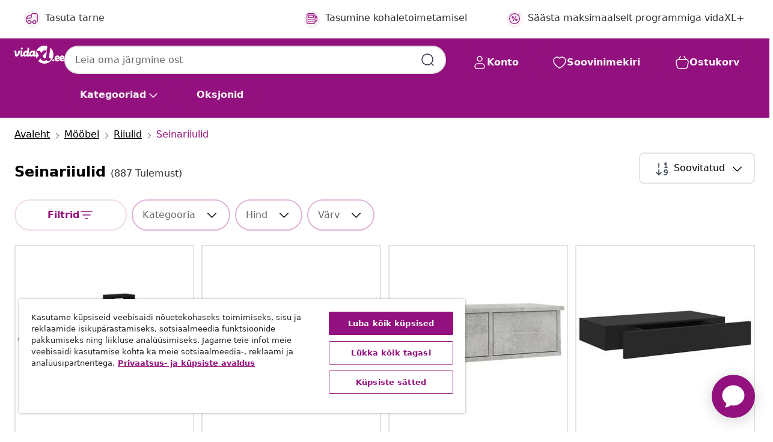

--- FILE ---
content_type: text/html;charset=UTF-8
request_url: https://www.vidaxl.ee/g/6372/seinariiulid
body_size: 59831
content:
 

 











 


 

























<!DOCTYPE html>
<html lang="et-ee" country="ee" dir="ltr">
<head>




<link rel="preload" href="/on/demandware.static/Sites-vidaxl-ee-Site/-/default/dw12605bad/fonts/vidaXLfontFE.woff" as="font" crossorigin />

<style>
    @font-face {
        font-family: vidaXLfont;
        src:  url("/on/demandware.static/Sites-vidaxl-ee-Site/-/default/dw12605bad/fonts/vidaXLfontFE.woff") format("woff");
        font-weight: 400;
        font-style: normal;
    }
</style>

<link rel="preload" href="/on/demandware.static/Sites-vidaxl-ee-Site/-/et_EE/dwf455505b/images/vidaXL_logo.svg" as="image" />


    <link rel="preload" href="/on/demandware.static/Sites-vidaxl-ee-Site/-/et_EE/v1769327746714/css/global-modified.css" as="style" />
    <link rel="preload" href="/on/demandware.static/Sites-vidaxl-ee-Site/-/et_EE/v1769327746714/css/molecules.css" as="style" />



    <link rel="preload" href="//cdn.cookielaw.org/scripttemplates/otSDKStub.js" as="script" />

<!--[if gt IE 9]><!-->
<script>//common/scripts.isml</script>
<script defer type="text/javascript" src="/on/demandware.static/Sites-vidaxl-ee-Site/-/et_EE/v1769327746714/js/main.js"></script>

    
        <script defer type="text/javascript" src="/on/demandware.static/Sites-vidaxl-ee-Site/-/et_EE/v1769327746714/js/search.js"
            
            >
        </script>
    

    
        <script defer type="text/javascript" src="/on/demandware.static/Sites-vidaxl-ee-Site/-/et_EE/v1769327746714/js/categoryFlowbox.js"
            
            >
        </script>
    


<!--<![endif]-->
<script>
    window.SitePreferences =  {"dataDogImageAddErrorEnable":true}
</script>


<meta charset=UTF-8>

<meta http-equiv="x-ua-compatible" content="ie=edge">

<meta name="viewport" content="width=device-width, initial-scale=1">
















    



    
        

  




    <link rel="alternate" hreflang="et-EE" href="https://www.vidaxl.ee/g/6372/seinariiulid" >
<link rel="alternate" hreflang="ar-AE" href="https://ar.vidaxl.ae/g/6372/" >
<link rel="alternate" hreflang="ja-JP" href="https://www.vidaxl.jp/g/6372/" >
<link rel="alternate" hreflang="fr-FR" href="https://www.vidaxl.fr/g/6372/etageres-murales-corniches" >
<link rel="alternate" hreflang="en-CA" href="https://en.vidaxl.ca/g/6372/wall-shelves-ledges" >
<link rel="alternate" hreflang="es-ES" href="https://www.vidaxl.es/g/6372/estantes-y-estanterias" >
<link rel="alternate" hreflang="ro-RO" href="https://www.vidaxl.ro/g/6372/rafturi-de-perete-si-etajere" >
<link rel="alternate" hreflang="pt-PT" href="https://www.vidaxl.pt/g/6372/prateleiras" >
<link rel="alternate" hreflang="de-AT" href="https://www.vidaxl.at/g/6372/wandregale" >
<link rel="alternate" hreflang="en-AE" href="https://en.vidaxl.ae/g/6372/wall-shelves-ledges" >
<link rel="alternate" hreflang="en-US" href="https://www.vidaxl.com/g/6372/wall-shelves-ledges" >
<link rel="alternate" hreflang="de-DE" href="https://www.vidaxl.de/g/6372/wandregale" >
<link rel="alternate" hreflang="hr-HR" href="https://www.vidaxl.hr/g/6372/zidne-police" >
<link rel="alternate" hreflang="uk-UA" href="https://uk.vidaxl.com.ua/g/6372/настінні-полиці-та-планки" >
<link rel="alternate" hreflang="it-IT" href="https://www.vidaxl.it/g/6372/scaffali-e-mensole-per-pareti" >
<link rel="alternate" hreflang="nb-NO" href="https://www.vidaxl.no/g/6372/vegghyller" >
<link rel="alternate" hreflang="sk-SK" href="https://www.vidaxl.sk/g/6372/nastenne-police-a-rimsy" >
<link rel="alternate" hreflang="da-DK" href="https://www.vidaxl.dk/g/6372/vaeghylder-smalle-hylder" >
<link rel="alternate" hreflang="fr-CA" href="https://fr.vidaxl.ca/g/6372/etageres-murales-corniches" >
<link rel="alternate" hreflang="fr-CH" href="https://fr.vidaxl.ch/g/6372/etageres-murales-corniches" >
<link rel="alternate" hreflang="en-IE" href="https://www.vidaxl.ie/g/6372/wall-shelves-ledges" >
<link rel="alternate" hreflang="fr-BE" href="https://fr.vidaxl.be/g/6372/etageres-murales-corniches" >
<link rel="alternate" hreflang="sl-SI" href="https://www.vidaxl.si/g/6372/stenske-police" >
<link rel="alternate" hreflang="ar-SA" href="https://www.vidaxl.sa.com/g/6372/" >
<link rel="alternate" hreflang="lt-LT" href="https://www.vidaxl.lt/g/6372/sienines-lentynos-ir-atbrailos" >
<link rel="alternate" hreflang="nl-BE" href="https://nl.vidaxl.be/g/6372/wandplanken" >
<link rel="alternate" hreflang="pl-PL" href="https://www.vidaxl.pl/g/6372/polki-scienne" >
<link rel="alternate" hreflang="en-GB" href="https://www.vidaxl.co.uk/g/6372/wall-shelves-ledges" >
<link rel="alternate" hreflang="sv-SE" href="https://www.vidaxl.se/g/6372/vagghyllor-fonsterbrador" >
<link rel="alternate" hreflang="cs-CZ" href="https://www.vidaxl.cz/g/6372/nastenne-police-rimsy" >
<link rel="alternate" hreflang="fi-FI" href="https://www.vidaxl.fi/g/6372/seinahyllyt" >
<link rel="alternate" hreflang="bg-BG" href="https://www.vidaxl.bg/g/6372/stenni-raftove" >
<link rel="alternate" hreflang="nl-NL" href="https://www.vidaxl.nl/g/6372/wandplanken" >
<link rel="alternate" hreflang="en-SA" href="https://en.vidaxl.sa.com/g/6372/wall-shelves-ledges" >
<link rel="alternate" hreflang="is-IS" href="https://is.vidaxl.is/g/6372/vegghillur-syllur" >
<link rel="alternate" hreflang="lv-LV" href="https://www.vidaxl.lv/g/6372/sienas-plaukti" >
<link rel="alternate" hreflang="de-CH" href="https://de.vidaxl.ch/g/6372/wandregale" >
<link rel="alternate" hreflang="en-AU" href="https://www.vidaxl.com.au/g/6372/wall-shelves-ledges" >
<link rel="alternate" hreflang="hu-HU" href="https://www.vidaxl.hu/g/6372/fali-polcok-es-parkanyok" >
<link rel="alternate" hreflang="el-GR" href="https://www.vidaxl.gr/g/6372/rafia-toixoy" >


    




 
    
        
            <meta property="og:title" content="Seinariiul - Leia sobivad seinariiulid oma kodu igasse ruumi">
        
    

    
        
            
                
                <meta name="robots" content="index,follow">
            
        
        
    

    
        
            <meta property="og:url" content="https://www.vidaxl.ee/g/6372/seinariiulid">
        
    

    
        
            <meta property="og:description" content="{PlaceHolder} -Igas kodus on vaja praktilisi ja stiilseid seinariiuleid. vidaXL-is leiad laia valiku erinevaid seinariiuleid, mis sobivad igasse ruumi ja maitsele">
        
    



    <meta property="og:image" content="https://www.vidaxl.ee/on/demandware.static/Sites-vidaxl-ee-Site/-/default/dw4e741581/images/social_logos/vidaxl-ee.png"/> 





        <title>Seinariiul - Leia sobivad seinariiulid oma kodu igasse ruumi</title>




    
        
    
    
        
        
            <meta name="description" content="seinariiulid -Igas kodus on vaja praktilisi ja stiilseid seinariiuleid. vidaXL-is leiad laia valiku erinevaid seinariiuleid, mis sobivad igasse ruumi ja maitsele" /> 
         
        
    


    <meta name="keywords" content="" />

 

<link rel="icon" type="image/png" href="/on/demandware.static/Sites-vidaxl-ee-Site/-/default/dwb408d4bd/images/favicons/favicon-196x196.png" sizes="196x196" />
<link rel="icon" type="image/png" href="/on/demandware.static/Sites-vidaxl-ee-Site/-/default/dwdb09da36/images/favicons/favicon-96x96.png" sizes="96x96" />
<link rel="icon" type="image/png" href="/on/demandware.static/Sites-vidaxl-ee-Site/-/default/dwbd770745/images/favicons/favicon-32x32.png" sizes="32x32" />
<link rel="icon" type="image/png" href="/on/demandware.static/Sites-vidaxl-ee-Site/-/default/dwd8b77439/images/favicons/favicon-16x16.png" sizes="16x16" />
<link rel="icon" type="image/png" href="/on/demandware.static/Sites-vidaxl-ee-Site/-/default/dwf2f441ab/images/favicons/favicon-128.png" sizes="128x128" />
<link rel="icon" type="image/png" href="/on/demandware.static/Sites-vidaxl-ee-Site/-/default/dw5db65b5c/images/favicons/favicon-48x48.png" sizes="48x48" />
<link rel="icon" type="image/png" href="/on/demandware.static/Sites-vidaxl-ee-Site/-/default/dwc06a1535/images/favicons/favicon-144x144.png" sizes="144x144" />
<link rel="icon" type="image/x-icon" href="/on/demandware.static/Sites-vidaxl-ee-Site/-/default/dw9d734a52/images/favicon.ico" />

<link rel="stylesheet" href="/on/demandware.static/Sites-vidaxl-ee-Site/-/et_EE/v1769327746714/css/global-modified.css" />


<link rel="stylesheet" href="/on/demandware.static/Sites-vidaxl-ee-Site/-/et_EE/v1769327746714/css/molecules.css" />


    
        <link rel="stylesheet" href="/on/demandware.static/Sites-vidaxl-ee-Site/-/et_EE/v1769327746714/css/energyLabel.css" />
    

    
        <link rel="stylesheet" href="/on/demandware.static/Sites-vidaxl-ee-Site/-/et_EE/v1769327746714/css/search.css" />
    


<script type="application/ld+json">
    {
    "@context": "https://schema.org",
    "@type": "Organization",
    "brand": {"name": "vidaXL", "@type": "Thing"}
    }
</script>

<script id="fallback-images-script" data-use-alternative-product-images="ONLY_MISSING">
    function handleImageError(img) {
        const useAlternativeProductImages = document.querySelector('#fallback-images-script').dataset.useAlternativeProductImages;
        var dataDogPreference = SitePreferences.dataDogImageAddErrorEnable;
        img.onerror = ""; // prevent infinite loop
        if (dataDogPreference && window.DD_RUM) {
            // Report the error to Datadog RUM
            window.DD_RUM.onReady(function() {
            if (window.DD_RUM && typeof window.DD_RUM.addError === 'function') {
                console.log('Reporting image load error to Datadog RUM for image:', img.src);
                window.DD_RUM.addError(new Error('Main image load error:'+img.src), {
                    source: 'image',
                    handling: 'handled',
                    imgSrc: img.src,
                    alt: img.alt || ''
                });
            }
            });
         }
        if (useAlternativeProductImages === 'ONLY_MISSING' && img.dataset.alternativeImgSrc) {
            img.src = img.dataset.alternativeImgSrc;
            img.onerror = function () {
                img.src = img.dataset.errorSrc;
                if (dataDogPreference && window.DD_RUM) {               
                    // Report secondary error to Datadog RUM
                    window.DD_RUM.onReady(function() {
                        if (window.DD_RUM && typeof window.DD_RUM.addError === 'function') {
                            console.log('Reporting alternative image load error to Datadog RUM for image:', img.dataset.alternativeImgSrc);
                            window.DD_RUM.addError(new Error('Alternative image load error:' + img.dataset.alternativeImgSrc), {
                                handling: 'handled',
                                imgSrc: img.src,
                                alt: img.alt || ''
                            });
                        }
                    });
                }
            };
        } else if (img.dataset.sourceImg) {
            if (img.dataset.altImgSrc){
                img.src = img.dataset.altImgSrc;
                img.removeAttribute('srcset');
                img.onerror = function () {
                const fallbackTried = img.dataset.fallbackTried === "true";
                if (!fallbackTried) {
                    img.dataset.fallbackTried = "true";
                    img.src = img.dataset.errorSrc;
                    if (dataDogPreference && window.DD_RUM) {
                        // Report secondary error to Datadog RUM
                        window.DD_RUM.onReady(function() {
                            if (window.DD_RUM && typeof window.DD_RUM.addError === 'function') {
                                console.log('Reporting alternative image load error to Datadog RUM for image:', img.dataset.altImgSrc);
                                window.DD_RUM.addError(new Error('Alternative image load error:' + img.dataset.altImgSrc), {
                                    handling: 'handled',
                                    imgSrc: img.src,
                                    alt: img.alt || ''
                                    });
                                }
                        });
                    }
                    img.removeAttribute('srcset');
                    img.classList.add('unavailable-image-loaded');
                } else {
                    img.onerror = null; // stop the loop
                }
            };
            }
        } 
        else if (img.dataset.errorSrc) {
            img.src = img.dataset.errorSrc;
        }
    }

    function handleBackgroundImageError(imgElement) {
        const fallbackImage = imgElement.getAttribute('data-alternative-img-src');
        const errorImage = imgElement.getAttribute('data-error-src') || '/images/product-image-unavailable.svg';

        // Determine the final image to use for <img src>
        const finalImage = (fallbackImage && fallbackImage.trim() !== '') ? fallbackImage : errorImage;

        // Apply the fallback or error image to the <img>
        imgElement.src = finalImage;
    }

// Separate function that sets the background image
function applyOverlayBackground(imgElement, imageUrl) {
    if (imageUrl && imageUrl.trim() !== '' && imageUrl !== 'null') {
        const parentDiv = imgElement.closest('div');
        if (parentDiv) {
            parentDiv.style.backgroundImage = 'var(--overlay-gradient), url('+ imageUrl +')';
        }
    }
    imgElement.classList.add('invisible');
}

</script>





<!-- Consent Mode default settings -->
<script>
    var dataLayer = dataLayer || [];
    function gtag(){dataLayer.push(arguments);}

    gtag('consent', 'default', {
    'ad_storage': 'denied',
    'analytics_storage': 'denied',
    'functionality_storage': 'denied',
    'personalization_storage': 'denied',
    'security_storage': 'denied',
    'ad_user_data': 'denied',
    'ad_personalization': 'denied',
    'wait_for_update': 500
    });
</script>





<script>
    window.dataLayer = window.dataLayer || [];
</script>


    <script async src="https://536004373.collect.igodigital.com/collect.js"> </script>
    <script>
    var _etmc = [];
    _etmc.push(["setOrgId", 536004373]);
    </script>





    
        
                <!-- Google Tag Manager -->
                <script>(function(w,d,s,l,i){w[l]=w[l]||[];w[l].push({'gtm.start':
                        new Date().getTime(),event:'gtm.js'});var f=d.getElementsByTagName(s)[0],
                    j=d.createElement(s),dl=l!='dataLayer'?'&l='+l:'';j.async=true;j.src=
                    'https://www.googletagmanager.com/gtm.js?id='+i+dl;f.parentNode.insertBefore(j,f);
                })(window,document,'script','dataLayer','GTM-T53NPDD');</script>
                <!-- End Google Tag Manager -->
        
    

    
    



    <!-- OneTrust Cookies Consent Notice start for www.vidaxl.ee-->
    <script src="https://cdn.cookielaw.org/scripttemplates/otSDKStub.js" charset="UTF-8"
        data-domain-script="a1092688-806c-481a-81f0-f3c4c54a2378" data-document-language="true" ></script>
    <script>
        function OptanonWrapper() { }
    </script>
    <!-- OneTrust Cookies Consent Notice end for www.vidaxl.ee-->



    <!-- Prefixbox Integration -->
<link rel="preconnect" href="https://integration.prefixbox.com/" />
<link rel="dns-prefetch" href="https://integration.prefixbox.com/" />
<link rel="preconnect" href="https://api.prefixbox.com/" />
<link rel="dns-prefetch" href="https://api.prefixbox.com/" />
<script>
    window.prefixboxAnalytics=window.prefixboxAnalytics||function(t,s,p,o){(window.pfbxQueue=window.pfbxQueue||[]).push({type:t,source:s,params:p,overrideObject:o});};
    window.prefixboxFunctions=window.prefixboxFunctions||{}; window.prefixboxCustomerFunctions=window.prefixboxCustomerFunctions||{};
</script>
<script
    id="prefixbox-integration-v2"
    async
    defer
    fetchpriority="high"
    type="text/javascript"
    src="https://integration.prefixbox.com/d8c23d47-b827-487a-a4e9-77527ea99ff0"
> </script>
<!-- End Prefixbox Integration -->



<link rel="canonical" href="https://www.vidaxl.ee/g/6372/seinariiulid"/>







<link rel="next" href="https://www.vidaxl.ee/g/6372/seinariiulid?page=2" />




<script type="text/javascript">//<!--
/* <![CDATA[ (head-active_data.js) */
var dw = (window.dw || {});
dw.ac = {
    _analytics: null,
    _events: [],
    _category: "",
    _searchData: "",
    _anact: "",
    _anact_nohit_tag: "",
    _analytics_enabled: "true",
    _timeZone: "Europe/Tallinn",
    _capture: function(configs) {
        if (Object.prototype.toString.call(configs) === "[object Array]") {
            configs.forEach(captureObject);
            return;
        }
        dw.ac._events.push(configs);
    },
	capture: function() { 
		dw.ac._capture(arguments);
		// send to CQ as well:
		if (window.CQuotient) {
			window.CQuotient.trackEventsFromAC(arguments);
		}
	},
    EV_PRD_SEARCHHIT: "searchhit",
    EV_PRD_DETAIL: "detail",
    EV_PRD_RECOMMENDATION: "recommendation",
    EV_PRD_SETPRODUCT: "setproduct",
    applyContext: function(context) {
        if (typeof context === "object" && context.hasOwnProperty("category")) {
        	dw.ac._category = context.category;
        }
        if (typeof context === "object" && context.hasOwnProperty("searchData")) {
        	dw.ac._searchData = context.searchData;
        }
    },
    setDWAnalytics: function(analytics) {
        dw.ac._analytics = analytics;
    },
    eventsIsEmpty: function() {
        return 0 == dw.ac._events.length;
    }
};
/* ]]> */
// -->
</script>
<script type="text/javascript">//<!--
/* <![CDATA[ (head-cquotient.js) */
var CQuotient = window.CQuotient = {};
CQuotient.clientId = 'bfns-vidaxl-ee';
CQuotient.realm = 'BFNS';
CQuotient.siteId = 'vidaxl-ee';
CQuotient.instanceType = 'prd';
CQuotient.locale = 'et_EE';
CQuotient.fbPixelId = '422562918293744';
CQuotient.activities = [];
CQuotient.cqcid='';
CQuotient.cquid='';
CQuotient.cqeid='';
CQuotient.cqlid='';
CQuotient.apiHost='api.cquotient.com';
/* Turn this on to test against Staging Einstein */
/* CQuotient.useTest= true; */
CQuotient.useTest = ('true' === 'false');
CQuotient.initFromCookies = function () {
	var ca = document.cookie.split(';');
	for(var i=0;i < ca.length;i++) {
	  var c = ca[i];
	  while (c.charAt(0)==' ') c = c.substring(1,c.length);
	  if (c.indexOf('cqcid=') == 0) {
		CQuotient.cqcid=c.substring('cqcid='.length,c.length);
	  } else if (c.indexOf('cquid=') == 0) {
		  var value = c.substring('cquid='.length,c.length);
		  if (value) {
		  	var split_value = value.split("|", 3);
		  	if (split_value.length > 0) {
			  CQuotient.cquid=split_value[0];
		  	}
		  	if (split_value.length > 1) {
			  CQuotient.cqeid=split_value[1];
		  	}
		  	if (split_value.length > 2) {
			  CQuotient.cqlid=split_value[2];
		  	}
		  }
	  }
	}
}
CQuotient.getCQCookieId = function () {
	if(window.CQuotient.cqcid == '')
		window.CQuotient.initFromCookies();
	return window.CQuotient.cqcid;
};
CQuotient.getCQUserId = function () {
	if(window.CQuotient.cquid == '')
		window.CQuotient.initFromCookies();
	return window.CQuotient.cquid;
};
CQuotient.getCQHashedEmail = function () {
	if(window.CQuotient.cqeid == '')
		window.CQuotient.initFromCookies();
	return window.CQuotient.cqeid;
};
CQuotient.getCQHashedLogin = function () {
	if(window.CQuotient.cqlid == '')
		window.CQuotient.initFromCookies();
	return window.CQuotient.cqlid;
};
CQuotient.trackEventsFromAC = function (/* Object or Array */ events) {
try {
	if (Object.prototype.toString.call(events) === "[object Array]") {
		events.forEach(_trackASingleCQEvent);
	} else {
		CQuotient._trackASingleCQEvent(events);
	}
} catch(err) {}
};
CQuotient._trackASingleCQEvent = function ( /* Object */ event) {
	if (event && event.id) {
		if (event.type === dw.ac.EV_PRD_DETAIL) {
			CQuotient.trackViewProduct( {id:'', alt_id: event.id, type: 'raw_sku'} );
		} // not handling the other dw.ac.* events currently
	}
};
CQuotient.trackViewProduct = function(/* Object */ cqParamData){
	var cq_params = {};
	cq_params.cookieId = CQuotient.getCQCookieId();
	cq_params.userId = CQuotient.getCQUserId();
	cq_params.emailId = CQuotient.getCQHashedEmail();
	cq_params.loginId = CQuotient.getCQHashedLogin();
	cq_params.product = cqParamData.product;
	cq_params.realm = cqParamData.realm;
	cq_params.siteId = cqParamData.siteId;
	cq_params.instanceType = cqParamData.instanceType;
	cq_params.locale = CQuotient.locale;
	
	if(CQuotient.sendActivity) {
		CQuotient.sendActivity(CQuotient.clientId, 'viewProduct', cq_params);
	} else {
		CQuotient.activities.push({activityType: 'viewProduct', parameters: cq_params});
	}
};
/* ]]> */
// -->
</script>


   <script type="application/ld+json">
        {"@context":"http://schema.org/","@type":"ItemList","itemListElement":[{"@type":"ListItem","position":1,"url":"https://www.vidaxl.ee/e/vidaxl-seinariiul-seinale-kinnitatav-must-tamm-104.5-x-43-x-10-cm/8721158941770.html"},{"@type":"ListItem","position":2,"url":"https://www.vidaxl.ee/e/vidaxl-seinariiul-tumepruun-40x10x2-cm-toodeldud-tammepuit/8720845814618.html"},{"@type":"ListItem","position":3,"url":"https://www.vidaxl.ee/e/vidaxl-seinasahtlid-betoonhall-60-x-26-x-185-cm-tehispuit/8719883739861.html"},{"@type":"ListItem","position":4,"url":"https://www.vidaxl.ee/e/vidaxl-seinariiul-sahtliga-must-48-x-25-x-8-cm/8719883835495.html"},{"@type":"ListItem","position":5,"url":"https://www.vidaxl.ee/e/vidaxl-seinariiul-sonoma-tamm-1045-x-10-x-43-cm-tehispuit/8721012496279.html"},{"@type":"ListItem","position":6,"url":"https://www.vidaxl.ee/e/vidaxl-seinariiulid-3-tk-suitsutatud-tamm-58x18x18-cm-tehispuit/8721158361509.html"},{"@type":"ListItem","position":7,"url":"https://www.vidaxl.ee/e/vidaxl-seinakapp-158x18x53-cm-valge-tehispuit/8721158391025.html"},{"@type":"ListItem","position":8,"url":"https://www.vidaxl.ee/e/vidaxl-korvidega-seinariiul-62-x-18-x-16-cm-pahkel/8720287220510.html"},{"@type":"ListItem","position":9,"url":"https://www.vidaxl.ee/e/vidaxl-seinariiulid-2-tk-50-x-12-x-9-cm-mannipuit/8720845641092.html"},{"@type":"ListItem","position":10,"url":"https://www.vidaxl.ee/e/vidaxl-sahtliga-seinariiul-hall-40x235x10-cm-mdf/8720286418703.html"},{"@type":"ListItem","position":11,"url":"https://www.vidaxl.ee/e/vidaxl-seinakapp-78x18x71-cm-valge-tehispuit/8721158390936.html"},{"@type":"ListItem","position":12,"url":"https://www.vidaxl.ee/e/vidaxl-seinariiulid-3-tk-sonoma-tamm-58x18x18-cm-tehispuit/8721158361486.html"},{"@type":"ListItem","position":13,"url":"https://www.vidaxl.ee/e/vidaxl-seinariiul-kuup-12-sektsiooniga-sonoma-tamm-tehispuit/8721158650467.html"},{"@type":"ListItem","position":14,"url":"https://www.vidaxl.ee/e/vidaxl-seinariiul-riiuliga-kasitoopuu-60-x-21-x-785-cm-tehispuit/8721288922724.html"},{"@type":"ListItem","position":15,"url":"https://www.vidaxl.ee/e/vidaxl-sahtliga-seinariiul-must-40x235x10-cm-mdf/8720286418680.html"},{"@type":"ListItem","position":16,"url":"https://www.vidaxl.ee/e/vidaxl-seina-nurgariiul-valge-45x45x147-cm-tehispuit/8721102948930.html"},{"@type":"ListItem","position":17,"url":"https://www.vidaxl.ee/e/vidaxl-kuubikukujulised-riiulid-2-tk-kasitootamm-30x15x30-cm-tehispuit/8721158439321.html"},{"@type":"ListItem","position":18,"url":"https://www.vidaxl.ee/e/vidaxl-seinariiul-tammevarvi-23-x-235-x-38-cm-mdf/8720286074961.html"},{"@type":"ListItem","position":19,"url":"https://www.vidaxl.ee/e/vidaxl-nurgariiul-valge-25-x-25-x-38-cm-mdf/8720286075265.html"},{"@type":"ListItem","position":20,"url":"https://www.vidaxl.ee/e/vidaxl-seina-nurgariiul-valge-20x20x127.5-cm-puitlaastplaat/8720286596951.html"}]}
    </script>



</head>
<body>

    
        
    

    
    


<div
class="page "
data-action="Search-Show"
data-locale="et_EE"
data-querystring="cgid=6372"
>


























 

 











 


 



























<div
    class="d-none js-auth-data"
    data-authenticated="false"
    data-registered="false"
    data-dropshipper="null"
    data-isbusinessuser="false"
>
</div>




<div class="container usp-container d-flex flex-row js-usp-row">
    <div class="col-12">
        
	
	<div class="content-asset"><!-- dwMarker="content" dwContentID="8d1ce502cdc295536b7778c4b8" -->
		<div class="usp slick-not-init" id="header-usp">
<p class="usp-block" data-target="#uspModal" data-toggle="modal"><span class="usp-icons"> <svg fill="none" height="24" viewbox="0 0 24 24" width="24" xmlns="http://www.w3.org/2000/svg"> <path d="M9.13784 4.72433C10.0591 2.8819 10.5197 1.96069 11.143 1.66508C11.6854 1.40782 12.3146 1.40782 12.8571 1.66508C13.4804 1.96069 13.941 2.88191 14.8622 4.72434L15.2215 5.4429C15.5059 6.01177 15.6481 6.29621 15.8562 6.51399C16.0403 6.70676 16.2612 6.86077 16.5058 6.96694C16.782 7.08689 17.0981 7.12201 17.7302 7.19225L18.0564 7.22849C20.2646 7.47385 21.3687 7.59653 21.8677 8.10561C22.3013 8.54802 22.5055 9.16639 22.4205 9.78001C22.3227 10.4861 21.5086 11.242 19.8805 12.7539L19.5361 13.0736C18.9804 13.5897 18.7025 13.8477 18.5419 14.1604C18.4 14.4368 18.3244 14.7424 18.3211 15.0531C18.3174 15.4046 18.4446 15.7671 18.699 16.4921V16.4921C19.5294 18.8587 19.9446 20.042 19.673 20.7338C19.4374 21.3339 18.927 21.7836 18.3021 21.9418C17.5816 22.1241 16.4767 21.5717 14.267 20.4668L13.4311 20.0489C12.9064 19.7865 12.644 19.6553 12.3688 19.6037C12.1251 19.558 11.8749 19.558 11.6312 19.6037C11.356 19.6553 11.0937 19.7865 10.5689 20.0489L9.73299 20.4668C7.52325 21.5717 6.41838 22.1241 5.69791 21.9418C5.07298 21.7836 4.56261 21.3339 4.32703 20.7338C4.05543 20.042 4.47062 18.8587 5.30101 16.4921V16.4921C5.55541 15.7671 5.68261 15.4046 5.67891 15.0531C5.67565 14.7424 5.60005 14.4368 5.45811 14.1604C5.29751 13.8477 5.01964 13.5897 4.46388 13.0736L4.11954 12.7539C2.49141 11.242 1.67734 10.4861 1.57953 9.78001C1.49453 9.16639 1.69867 8.54802 2.13229 8.10561C2.63127 7.59653 3.73538 7.47385 5.9436 7.22849L6.26976 7.19225C6.90189 7.12201 7.21795 7.08689 7.49423 6.96694C7.73879 6.86077 7.95965 6.70676 8.14383 6.51399C8.35189 6.29621 8.49411 6.01178 8.77855 5.44291L9.13784 4.72433Z" stroke="var(--color-plum-500, #93117e)" stroke-linecap="round" stroke-linejoin="round" stroke-width="1.5"></path> </svg> </span>24/7 pakkumised</p>

<p class="usp-block" data-target="#uspModal" data-toggle="modal"><span class="usp-icons"> <svg fill="none" height="24" viewbox="0 0 24 24" width="24" xmlns="http://www.w3.org/2000/svg"> <path d="M10 19H14M10 19C10 20.6569 8.65685 22 7 22C5.34315 22 4 20.6569 4 19M10 19C10 17.3431 8.65685 16 7 16C5.34315 16 4 17.3431 4 19M14 19C14 20.6569 15.3431 22 17 22C18.6569 22 20 20.6569 20 19M14 19C14 17.3431 15.3431 16 17 16C18.6569 16 20 17.3431 20 19M20 19V19C21.6569 19 23 17.6569 23 16V6.8C23 5.11984 23 4.27976 22.673 3.63803C22.3854 3.07354 21.9265 2.6146 21.362 2.32698C20.7202 2 19.8802 2 18.2 2H15.8C14.1198 2 13.2798 2 12.638 2.32698C12.0735 2.6146 11.6146 3.07354 11.327 3.63803C11 4.27976 11 5.11984 11 6.8V7.8C11 8.9201 11 9.48016 10.782 9.90798C10.5903 10.2843 10.2843 10.5903 9.90798 10.782C9.48016 11 8.92011 11 7.8 11H1.5M4 19V19C3.06812 19 2.60218 19 2.23463 18.8478C1.74458 18.6448 1.35523 18.2554 1.15224 17.7654C1 17.3978 1 16.9319 1 16V12.7727C1 12.1129 1 11.783 1.05245 11.4623C1.09902 11.1775 1.17626 10.8987 1.28282 10.6306C1.40284 10.3286 1.57257 10.0457 1.91205 9.47992L2.13566 9.10723C2.8155 7.97416 3.15542 7.40763 3.62342 6.99611C4.03758 6.63195 4.52256 6.35736 5.04791 6.18958C5.64157 6 6.30225 6 7.62362 6H11" stroke="var(--color-plum-500, #93117e)" stroke-linecap="round" stroke-linejoin="round" stroke-width="1.5"></path> </svg> </span> Tasuta tarne</p>

<p class="usp-block" data-target="#uspModal" data-toggle="modal"><span class="usp-icons"> <svg fill="none" height="24" viewbox="0 0 24 24" width="24" xmlns="http://www.w3.org/2000/svg"> <path d="M6.5 14C6.5 14.2761 6.27614 14.5 6 14.5C5.72386 14.5 5.5 14.2761 5.5 14M6.5 14C6.5 13.7239 6.27614 13.5 6 13.5C5.72386 13.5 5.5 13.7239 5.5 14M6.5 14H5.5M6.5 18C6.5 18.2761 6.27614 18.5 6 18.5C5.72386 18.5 5.5 18.2761 5.5 18M6.5 18C6.5 17.7239 6.27614 17.5 6 17.5C5.72386 17.5 5.5 17.7239 5.5 18M6.5 18H5.5M10.5 14C10.5 14.2761 10.2761 14.5 10 14.5C9.72386 14.5 9.5 14.2761 9.5 14M10.5 14C10.5 13.7239 10.2761 13.5 10 13.5C9.72386 13.5 9.5 13.7239 9.5 14M10.5 14H9.5M10.5 18C10.5 18.2761 10.2761 18.5 10 18.5C9.72386 18.5 9.5 18.2761 9.5 18M10.5 18C10.5 17.7239 10.2761 17.5 10 17.5C9.72386 17.5 9.5 17.7239 9.5 18M10.5 18H9.5M14.5 14C14.5 14.2761 14.2761 14.5 14 14.5C13.7239 14.5 13.5 14.2761 13.5 14M14.5 14C14.5 13.7239 14.2761 13.5 14 13.5C13.7239 13.5 13.5 13.7239 13.5 14M14.5 14H13.5M14.5 18C14.5 18.2761 14.2761 18.5 14 18.5C13.7239 18.5 13.5 18.2761 13.5 18M14.5 18C14.5 17.7239 14.2761 17.5 14 17.5C13.7239 17.5 13.5 17.7239 13.5 18M14.5 18H13.5M22 10H18M18 7H18.8C19.9201 7 20.4802 7 20.908 7.21799C21.2843 7.40973 21.5903 7.71569 21.782 8.09202C22 8.51984 22 9.07989 22 10.2V13.8C22 14.9201 22 15.4802 21.782 15.908C21.5903 16.2843 21.2843 16.5903 20.908 16.782C20.4802 17 19.9201 17 18.8 17H18M6.6 10H13.4C13.9601 10 14.2401 10 14.454 9.89101C14.6422 9.79513 14.7951 9.64215 14.891 9.45399C15 9.24008 15 8.96005 15 8.4V6.6C15 6.03995 15 5.75992 14.891 5.54601C14.7951 5.35785 14.6422 5.20487 14.454 5.10899C14.2401 5 13.9601 5 13.4 5H6.6C6.03995 5 5.75992 5 5.54601 5.10899C5.35785 5.20487 5.20487 5.35785 5.10899 5.54601C5 5.75992 5 6.03995 5 6.6V8.4C5 8.96005 5 9.24008 5.10899 9.45399C5.20487 9.64215 5.35785 9.79513 5.54601 9.89101C5.75992 10 6.03995 10 6.6 10ZM6.8 22H13.2C14.8802 22 15.7202 22 16.362 21.673C16.9265 21.3854 17.3854 20.9265 17.673 20.362C18 19.7202 18 18.8802 18 17.2V6.8C18 5.11984 18 4.27976 17.673 3.63803C17.3854 3.07354 16.9265 2.6146 16.362 2.32698C15.7202 2 14.8802 2 13.2 2H6.8C5.11984 2 4.27976 2 3.63803 2.32698C3.07354 2.6146 2.6146 3.07354 2.32698 3.63803C2 4.27976 2 5.11984 2 6.8V17.2C2 18.8802 2 19.7202 2.32698 20.362C2.6146 20.9265 3.07354 21.3854 3.63803 21.673C4.27976 22 5.11984 22 6.8 22Z" stroke="var(--color-plum-500, #93117e)" stroke-linecap="round" stroke-linejoin="round" stroke-width="1.5"></path> </svg> </span>Tasumine kohaletoimetamisel</p>
<p class="usp-block" data-toggle="modal" data-target="#uspModal">
        <span class="usp-icons">
            <svg width="24" height="24" viewBox="0 0 24 24" fill="none"
                xmlns="http://www.w3.org/2000/svg">
                <path
                    d="M14.9999 7L8.99988 17M22 12C22 17.5228 17.5228 22 12 22C6.47715 22 2 17.5228 2 12C2 6.47715 6.47715 2 12 2C17.5228 2 22 6.47715 22 12ZM9.99988 9.5C9.99988 10.3284 9.32831 11 8.49988 11C7.67145 11 6.99988 10.3284 6.99988 9.5C6.99988 8.67157 7.67145 8 8.49988 8C9.32831 8 9.99988 8.67157 9.99988 9.5ZM16.9999 14.5C16.9999 15.3284 16.3283 16 15.4999 16C14.6715 16 13.9999 15.3284 13.9999 14.5C13.9999 13.6716 14.6715 13 15.4999 13C16.3283 13 16.9999 13.6716 16.9999 14.5Z"
                    stroke="var(--color-plum-500, #93117e)" stroke-width="1.5"
                    stroke-linecap="round"
                    stroke-linejoin="round" />
            </svg>
        </span>
        <span>Säästa maksimaalselt programmiga vidaXL+</span>
    </p>
</div>
	</div> <!-- End content-asset -->



        <div class="modal fade p-0 custom-modal" id="uspModal" tabindex="-1" role="dialog" aria-labelledby="uspModal">
            <div class="modal-dialog" role="document">
                <div class="modal-content">
                    <div>
                        <div class="modal-header-usp">
                            <p class="modal-title-usp">Miks valida vidaXL?
                                
<button 
    class="vbtn text-base btn-neutral transparent pill btn-semantic font-weight-semibold"
    type="button"
    
        data-dismiss="modal"
        
        
        
        
        
        
        aria-label="Sulge men&uuml;&uuml;"
        
        name="button"
        >

        

        
    
         
            
                <img class="" src="/on/demandware.static/Sites-vidaxl-ee-Site/-/default/dwac11c557/images/svg/common/cross.svg"
                    alt="Kustuta otsingu v&otilde;tmes&otilde;nad" width="24px"
                    height="24px">
            
        

        

        

        

    

    

</button>
                            </p>
                        </div>
                    </div>
                    <div class="usp-layout">
                        







<div class="templatePage" id="headerusp">
<div class="experience-region experience-main"><div class="experience-component experience-custom_layouts-headerUSP">

<div class="mobile-2r-2c">
    <div class="usp-row">
        <div class="region usp-section"><div class="experience-component experience-custom_assets-usp">
























 

 











 


 























<div class="modal-body-usp row">
    <div class="popup-usp">
        <div class="usp-main">
            <div class="usp-icon">
                <img src="/on/demandware.static/Sites-vidaxl-ee-Site/-/default/dw2d18756e/images/svg/usp/star.svg" alt="usp icon" width="100%" height="100%"/>
            </div>
            <div class="row-des">
                <p class="text-base font-weight-bold title">24/7 pakkumised</p>
                <p class="description">Leia iga p&auml;ev vidaXList eripakkumisi ja soodustusi!</p>
            </div>
        </div>
        
            

<a
class="btn-neutral outlined text-base font-weight-semibold vbtn text-base "

href="https://www.vidaxl.ee/cms-coupon-code.html"
target="_self"
tabindex="0"
title="button" role="button"
aria-label="button"






>




<span class="btn-text">Vata pakkumisi</span>



</a>
        
    </div>
</div></div></div>
        <div class="region usp-section"><div class="experience-component experience-custom_assets-usp">
























 

 











 


 























<div class="modal-body-usp row">
    <div class="popup-usp">
        <div class="usp-main">
            <div class="usp-icon">
                <img src="/on/demandware.static/Sites-vidaxl-ee-Site/-/default/dwb8d6a768/images/svg/usp/truck.svg" alt="usp icon" width="100%" height="100%"/>
            </div>
            <div class="row-des">
                <p class="text-base font-weight-bold title">Tasuta tarne</p>
                <p class="description">Pakume tasuta tarnet k&otilde;igile toodetele, nii suurtele kui v&auml;ikestele</p>
            </div>
        </div>
        
    </div>
</div></div></div>
        <div class="region usp-section"><div class="experience-component experience-custom_assets-usp">
























 

 











 


 























<div class="modal-body-usp row">
    <div class="popup-usp">
        <div class="usp-main">
            <div class="usp-icon">
                <img src="/on/demandware.static/Sites-vidaxl-ee-Site/-/default/dw6ba87ef3/images/svg/usp/pos.svg" alt="usp icon" width="100%" height="100%"/>
            </div>
            <div class="row-des">
                <p class="text-base font-weight-bold title">Tasumine kohaletoimetamisel</p>
                <p class="description">vidaXLis ei pea sa ootama, et oma lemmikut toodet osta - hangi see kohe ja maksa k&auml;ttesaamisel!</p>
            </div>
        </div>
        
    </div>
</div></div></div>
        <div class="region usp-section"><div class="experience-component experience-custom_assets-usp">
























 

 











 


 























<div class="modal-body-usp row">
    <div class="popup-usp">
        <div class="usp-main">
            <div class="usp-icon">
                <img src="/on/demandware.static/Sites-vidaxl-ee-Site/-/default/dw2722eabe/images/svg/usp/procent-circle.svg" alt="usp icon" width="100%" height="100%"/>
            </div>
            <div class="row-des">
                <p class="text-base font-weight-bold title">S&auml;&auml;sta programmiga vidaXL+</p>
                <p class="description">Tee oma kontol valik ja vaata, kuidas sinu vidaXL+ punktid kasvavad. Mida rohkem ostad, seda suuremad soodustused avad!</p>
            </div>
        </div>
        
            

<a
class="btn-neutral outlined text-base font-weight-semibold vbtn text-base "

href="https://www.vidaxl.ee/loyalty-vidaXL.html"
target="_self"
tabindex="0"
title="button" role="button"
aria-label="button"






>




<span class="btn-text">Loo konto</span>



</a>
        
    </div>
</div></div></div>
    </div>
</div></div></div>
</div>




                    </div>
                </div>
            </div>
        </div>
    </div>
    <div class="search-tooltip d-none">
        <span class="tooltip">Sisesta otsingus&otilde;na</span>
    </div>
    
</div>
<header id="header" class="bg-primary sticky-top js-navigation header-wrapper ">
    <div class="header-container container-max-width">
        <nav class="d-block">
            <div class="row js-nav-row bg-primary hide-search-desktop header-nav-row flex-nowrap d-xl-flex">
                <button class="vbtn btn-base js-navbar-toggler navbar-toggler d-desktop-none" type="button"
                    aria-controls="sg-navbar-collapse" aria-expanded="false" aria-label="Toggle navigation">
                    <div class="nav-toggle d-inline-block">
                        <div class="nav-navicon">
                            <img class="menu-icon" src="/on/demandware.static/Sites-vidaxl-ee-Site/-/default/dw707bd61a/images/svg/common/menu.svg"
                                alt=" men&uuml;&uuml;" width="24" height="24">
                        </div>
                    </div>
                </button>
                <a id="logo" class="col justify-content-center align-content-center notranslate menu-logo"
                    href="/" title="vidaXL Avaleht">
                    <img class="svg logo text-primary" src="/on/demandware.static/Sites-vidaxl-ee-Site/-/et_EE/dwf455505b/images/vidaXL_logo.svg"
                        alt="vidaXL Home" width="100%" height="100%">

                    <img class="svg logo text-primary mobile-sticky-logo"
                        src="/on/demandware.static/Sites-vidaxl-ee-Site/-/default/dw8596f5bc/images/svg/common/vidaXL_logo_white.svg" alt="vidaXL Home" width="100%" height="100%">
                </a>
                <div
                    class="d-none d-desktop-none categories-button-block js-categories-button-block header-categorie-links">
                    
<button 
    class="vbtn text-base btn-base pill js-toggle-navigation js-bottom-menu-item font-weight-semibold"
    type="button"
    
        
        
        
        
        
        
        
        aria-label="Kategooriad"
        
        name="button"
        >

        

        
    
        

        

        

        
            <span class="btn-text">Kategooriad</span>
        

    

     
           
            
                <svg width="24" height="24" viewBox="0 0 24 24" fill="none" xmlns="http://www.w3.org/2000/svg">
                    <path d="M10 6L16 12L10 18" stroke-width="1.5" stroke-linecap="round" stroke-linejoin="round"/>
                </svg>
            
            
            
    

</button>
                </div>
                <div class="col px-0 d-none d-desktop-block">
                    






























 

 











 


 























<div class="site-search w-100 search-bar">
    <form role="search" action="/catalogsearch/result" method="get" name="simpleSearch" class="h-100">

        <div class="input-group search-input-container">
            <input class="search-field horizontal-shake-animation flex-fill text-input text-base fint-weight-regular"
    type="text"
    name="q"
    value=""
    enterkeyhint="search"
    placeholder="Leia oma j&auml;rgmine ost"
    role="combobox"
    aria-describedby="search-assistive-text"
    aria-haspopup="listbox"
    maxlength="100"
    aria-owns="search-results"
    aria-expanded="false"
    aria-autocomplete="list"
    aria-activedescendant=""
    aria-controls="search-results"
    aria-label="Sisesta m&auml;rks&otilde;na v&otilde;i tootenr"
    autocomplete="off"
/>

            
<button 
    class="vbtn text-base btn-semantic d-none reset-button horizontal-shake-animation pill btn-base outlined"
    type="button"
    
        
        
        
        
        
        
        
        aria-label="Kustuta otsingu v&otilde;tmes&otilde;nad"
        
        name="button"
        >

        

        
    
         
            
                <img class="" src="/on/demandware.static/Sites-vidaxl-ee-Site/-/default/dwac11c557/images/svg/common/cross.svg"
                    alt="Kustuta otsingu v&otilde;tmes&otilde;nad" width="24px"
                    height="24px">
            
        

        

        

        

    

    

</button>
            
<button 
    class="vbtn text-base btn-semantic search-button horizontal-shake-animation pill btn-base outlined"
    type="button"
    
        
        
        
        
        
        
        
        aria-label="Esita otsingu v&otilde;tmes&otilde;nad"
        
        name="search-button"
        >

        

        
    
         
            
                <img class="" src="/on/demandware.static/Sites-vidaxl-ee-Site/-/default/dw58f42cc3/images/svg/common/search.svg"
                    alt="Search Icon" width="24px"
                    height="24px">
            
        

        

        

        

    

    

</button>

            <div class="suggestions-wrapper w-100 mt-1"
                data-url="/on/demandware.store/Sites-vidaxl-ee-Site/et_EE/SearchServices-GetSuggestions?q=">
                
























 

 











 


 






















<div class="flex-column suggestions presearch-suggestions border-0 shadow-lg" style="display: none">
    <div class="recentsearchDisplay">
        <div class="font-weight-bold text-sm search-sug-header">Sinu hiljutised otsingud </div>
        <div class="recentSearchesShow" id="recentSearchesShowID" data-no-recent-search-message="Hiljutised otsingud ei ole saadaval"></div>
    </div>

    
        
	
	<div class="content-asset"><!-- dwMarker="content" dwContentID="4c6dbbd2bc4ca92bdcfcff2a43" -->
		<div class="presearch-configurator px-3 pb-3">
  <p class="fw-bold h5">Mööbli konfigureerija</p>
  <a class="btn btn-outline-secondary custom-btn" href="https://www.vidaxl.ee/customizable-beds-and-bed-accessories">
    <span>
      <img class="custom-icon" alt="Category_Bedroom" src="https://www.vidaxl.ee/on/demandware.static/-/Library-Sites-vidaXLSharedLibrary/default/dw71c599de/Icons/Category_Bedroom.svg" title="" />Voodi konfigureerija </span>
  </a>
</div>
<hr class="custom-hr" />
<style type="text/css">
.presearch-configurator .btn.custom-btn {
  border: 2px solid #E3E3E3;
  border-radius: 8px;
}

.presearch-configurator  .custom-icon {
  width: 16px;
  display: inline;
  margin-right: 8px;
}

hr.custom-hr {
  border-color: #e3e3e3;
}
</style>
	</div> <!-- End content-asset -->



    

    

    
    <p class="text-sm font-weight-bold search-sug-header popularsearchDisplay">Populaarsed otsingud</p>
    <div class="flex-row attribute-chips chip-items">
       
            <div class="chip-item-container">
                

<a
class="btn-tab horizontal attribute-chip chip-item text-base font-weight-regular vbtn text-base "

href="/catalogsearch/result?q=k%C3%B6%C3%B6gim%C3%B6%C3%B6bel"
target="_self"
tabindex="0"
title="k&ouml;&ouml;gim&ouml;&ouml;bel" role="button"
aria-label="k&ouml;&ouml;gim&ouml;&ouml;bel"






>




<span class="btn-text">k&ouml;&ouml;gim&ouml;&ouml;bel</span>



</a>
            </div>
        
            <div class="chip-item-container">
                

<a
class="btn-tab horizontal attribute-chip chip-item text-base font-weight-regular vbtn text-base "

href="/catalogsearch/result?q=kummut"
target="_self"
tabindex="0"
title="kummut" role="button"
aria-label="kummut"






>




<span class="btn-text">kummut</span>



</a>
            </div>
        
            <div class="chip-item-container">
                

<a
class="btn-tab horizontal attribute-chip chip-item text-base font-weight-regular vbtn text-base "

href="/catalogsearch/result?q=diivanvoodi"
target="_self"
tabindex="0"
title="diivanvoodi" role="button"
aria-label="diivanvoodi"






>




<span class="btn-text">diivanvoodi</span>



</a>
            </div>
        
            <div class="chip-item-container">
                

<a
class="btn-tab horizontal attribute-chip chip-item text-base font-weight-regular vbtn text-base "

href="/catalogsearch/result?q=riidekapp"
target="_self"
tabindex="0"
title="riidekapp" role="button"
aria-label="riidekapp"






>




<span class="btn-text">riidekapp</span>



</a>
            </div>
        
            <div class="chip-item-container">
                

<a
class="btn-tab horizontal attribute-chip chip-item text-base font-weight-regular vbtn text-base "

href="/catalogsearch/result?q=tualettlaud"
target="_self"
tabindex="0"
title="tualettlaud" role="button"
aria-label="tualettlaud"






>




<span class="btn-text">tualettlaud</span>



</a>
            </div>
        
            <div class="chip-item-container">
                

<a
class="btn-tab horizontal attribute-chip chip-item text-base font-weight-regular vbtn text-base "

href="/catalogsearch/result?q=baarilaud"
target="_self"
tabindex="0"
title="baarilaud" role="button"
aria-label="baarilaud"






>




<span class="btn-text">baarilaud</span>



</a>
            </div>
        
            <div class="chip-item-container">
                

<a
class="btn-tab horizontal attribute-chip chip-item text-base font-weight-regular vbtn text-base "

href="/catalogsearch/result?q=konsoollaud"
target="_self"
tabindex="0"
title="konsoollaud" role="button"
aria-label="konsoollaud"






>




<span class="btn-text">konsoollaud</span>



</a>
            </div>
        
            <div class="chip-item-container">
                

<a
class="btn-tab horizontal attribute-chip chip-item text-base font-weight-regular vbtn text-base "

href="/catalogsearch/result?q=nurgadiivanvoodi"
target="_self"
tabindex="0"
title="nurgadiivanvoodi" role="button"
aria-label="nurgadiivanvoodi"






>




<span class="btn-text">nurgadiivanvoodi</span>



</a>
            </div>
        
            <div class="chip-item-container">
                

<a
class="btn-tab horizontal attribute-chip chip-item text-base font-weight-regular vbtn text-base "

href="/catalogsearch/result?q=peegel"
target="_self"
tabindex="0"
title="peegel" role="button"
aria-label="peegel"






>




<span class="btn-text">peegel</span>



</a>
            </div>
        
            <div class="chip-item-container">
                

<a
class="btn-tab horizontal attribute-chip chip-item text-base font-weight-regular vbtn text-base "

href="/catalogsearch/result?q=raamaturiiul"
target="_self"
tabindex="0"
title="raamaturiiul" role="button"
aria-label="raamaturiiul"






>




<span class="btn-text">raamaturiiul</span>



</a>
            </div>
        
    </div>
    
</div>
            </div>
        </div>
        <input type="hidden" id="searchUrl" value="/catalogsearch/result" />
    </form>
</div>
                    <div class="row js-search-bottom-menu">
                        <div class="col d-flex">
                            <div class="header-categorie-links">
                                
<button 
    class="vbtn text-base btn-base pill js-toggle-navigation js-bottom-menu-item font-weight-semibold ${isServerError ? 'd-none' : ''}"
    type="button"
    
        
        
        
        
        
        
        
        aria-label="Kategooriad"
        
        name="button"
        >

        

        
    
        

        

        

        
            <span class="btn-text">Kategooriad</span>
        

    

     
           
            
                <svg width="24" height="24" viewBox="0 0 24 24" fill="none" xmlns="http://www.w3.org/2000/svg">
                    <path d="M10 6L16 12L10 18" stroke-width="1.5" stroke-linecap="round" stroke-linejoin="round"/>
                </svg>
            
            
            
    

</button>

                                <!-- Placeholder -->
                            </div>
                                
























 

 











 


 























    <div class="header-categorie-links">
        

<a
class="btn-base auction-link pill font-weight-semibold vbtn text-base "

href="/oksjonid"
target="_self"
tabindex="0"
title="Oksjonid" role="button"
aria-label="Oksjonid"






>




<span class="btn-text">Oksjonid</span>



</a>
    </div>
                           
                        </div>
                        
                    </div>
                </div>
                <div class="ml-auto header-search d-flex">
                    <div
                        class="d-flex d-desktop-none header-icon toggle-search-button cursor-pointer js-mobile-sticky-search">
                        
<button 
    class="vbtn text-base vbtn text-base btn-base pill font-weight-semibold"
    type="button"
    
        
        
        
        
        
        
        
        aria-label="Esita otsingu v&otilde;tmes&otilde;nad"
        
        name="button"
        >

        

        
    
         
            
                <img class="" src="/on/demandware.static/Sites-vidaxl-ee-Site/-/default/dw68272e8d/images/svg/common/search-icon-white.svg"
                    alt="Search Icon" width="24px"
                    height="24px">
            
        

        

        

        

    

    

</button>
                    </div>
                    



























 

 











 


 






















<div class="d-flex my-account-button js-my-account js-flyout-toggle" data-user="{&quot;email&quot;:null,&quot;id&quot;:&quot;adqFo7kXPKbCNgrL5BtAl14Ewa&quot;,&quot;subscriptionStatus&quot;:&quot;unsubscribed&quot;}">
    <div class="flyout-wrapper my-account-flyout">
        <div class="flyout w-100 shadow-lg full-width-mobile">
    <span class="flyout-close js-flyout-close">
        <img class="close-icon" src="/on/demandware.static/Sites-vidaxl-ee-Site/-/default/dwac11c557/images/svg/common/cross.svg" alt="account-flyout-close" width="100%" height="100%" >
    </span>
    
    <ul class="base-list d-flex flex-column" role="listbox">
        <li class="d-flex text-sm font-weight-regular">
            <a href="/on/demandware.store/Sites-vidaxl-ee-Site/et_EE/Account-Overview" class="w-100 list-content">
                <div class="list-front">
                    <span>Konto &uuml;levaade</span>
                </div>
            </a>
        </li>

         
            <li class="d-flex text-sm font-weight-regular">
                <a href="/account/orders" class="w-100 list-content">
                    <div class="list-front">
                        <span>Minu tellimused</span>
                    </div>
                </a>
            </li>
        

        <li class="d-flex text-sm font-weight-regular">
            <a href="/account/details" class="w-100 list-content">
                <div class="list-front">
                    <span>Konto andmed</span>
                </div>
            </a>
        </li>

        <li class="d-flex text-sm font-weight-regular logout-link">
            <a href="/on/demandware.store/Sites-vidaxl-ee-Site/et_EE/Login-Logout" class="w-100 js-logout-button list-content">
                <div class="list-front">
                    <span>Logi v&auml;lja</span>
                </div>
            </a>
        </li>
    </ul>

    <span class="flyout-drag-to-close">
        <span class="point"></span>
        <span class="point"></span>
        <span class="point"></span>
    </span>
</div>
    </div>
    <div class="d-flex header-icon bg-transparent text-base js-wrapper-toggler account-button order-notification with-animation js-account-button-notification  " data-login-get-url="https://www.vidaxl.ee/account/login">
        
<button 
    class="vbtn text-base btn-base pill js-account-but-icon font-weight-semibold"
    type="button"
    
        
        
        
        
        
        
        
        aria-label="Konto"
        
        name="button"
        >

        

        
    
         
            
                <img class="" src="/on/demandware.static/Sites-vidaxl-ee-Site/-/default/dw513295e7/images/svg/common/user.svg"
                    alt="Account Icon" width="24px"
                    height="24px">
            
        

        

        

        
            <span class="btn-text">Konto</span>
        

    

    

</button>
    </div>
</div>
<div class="sfmcAbandonedBrowse" data-pid="false" ></div>
<div class="sfmcEinsteinRecommendation" data-pid="false" ></div>

                    
























 

 











 


 

























<div class="d-flex wishlist-btn-wrapper">
    <div class="wishlist-btn-header header-icon bg-transparent d-flex text-decoration-none">
        

<a
class="btn-base pill font-weight-semibold vbtn text-base "

href="/account/wishlist"
target="_self"
tabindex="0"
title="Soovinimekiri" role="button"
aria-label="Soovinimekiri"






>



<img src="/on/demandware.static/Sites-vidaxl-ee-Site/-/default/dwf129bafc/images/svg/common/heart.svg" alt="Wishlist Icon" width="24px" height="24px"/>




<span class="btn-text">Soovinimekiri</span>



</a> 
        <span class="wishlist-count js-wishlist-count text-sm font-weight-regular ">0.0</span>
    </div>
</div>
                    <div class="minicart d-flex js-header-cart" data-action-url="/on/demandware.store/Sites-vidaxl-ee-Site/et_EE/Cart-MiniCartShow">
                        
























 

 











 


 























<div class="minicart-total bg-transparent header-icon">
    
        <div class="flyout-wrapper empty-cart-flyout-wrapper">
            <div class="minicart-flyout w-100 shadow-lg full-width-mobile">
    <span class="flyout-close js-flyout-close">
         <img class="close-icon" src="/on/demandware.static/Sites-vidaxl-ee-Site/-/default/dwac11c557/images/svg/common/cross.svg" alt="empty-cart-close" width="100%" height="100%">
    </span>

    <div class="flyout-section px-0 mb-0 d-flex flex-column text-center" role="listbox">
        <p class="text-md font-weight-bold empty-cart-title">Ostukorv on t&uuml;hi </p>
        <div class="font-weight-regular text-base">Lisame siia m&otilde;ned tooted!</div>
        <div class="empty-cart-image"> 
             <img class="empty-cart-icon lazyload aspect-ratio-3x2" src="/on/demandware.static/Sites-vidaxl-ee-Site/-/default/dwc301fa4c/images/svg/common/emptycart-icon.svg" alt="empty-cart" width="100%" height="100%">
        </div>
    </div>


    <span class="flyout-drag-to-close">
        <span class="point"></span>
        <span class="point"></span>
        <span class="point"></span>
    </span>
</div>
        </div>
    

    

<a
class="btn-base pill minicart-link font-weight-semibold vbtn text-base empty-cart"

href="https://www.vidaxl.ee/cart"
target="_self"
tabindex="0"
title="Ostukorv" role="button"
aria-label="Ostukorv"






>



<img src="/on/demandware.static/Sites-vidaxl-ee-Site/-/default/dw63f2c198/images/svg/common/shopping-basket.svg" alt="Cart Icon" width="24px" height="24px"/>




<span class="btn-text">Ostukorv</span>



</a> 
    <span class="minicart-quantity text-sm font-weight-regular  d-none">
        0
    </span>
</div>
<div class="popover popover-bottom"></div>
                    </div>
                    
<div class="cart-notification-modal" id="basketNotification" role="dialog"
    aria-labelledby="basketNotification">
    <div class="minicart-flyout shadow-lg full-width-mobile notification-flyout js-notification-flyout popup">
        <div class="flyout-section mb-0 d-flex flex-column add-all-to-cart-modal">
            <div class="empty-cart-image">
                <img class="empty-cart-icon lazyload aspect-ratio-3x2"
                    src="/on/demandware.static/Sites-vidaxl-ee-Site/-/default/dw8ad4de45/images/svg/common/empty-state-wishlist-illustration.svg"
                    alt="empty-cart" width="100%" height="100%">
                <span class="notification-flyout-close js-flyout-close">
                    
<button 
    class="vbtn text-base close-icon js-wishlist-close-icon"
    type="button"
    
        
        
        
        
        
        
        
        aria-label="null"
        
        name="button"
        >

        

        
    
         
            
                <img class="" src="/on/demandware.static/Sites-vidaxl-ee-Site/-/default/dwac11c557/images/svg/common/cross.svg"
                    alt="null" width="auto"
                    height="auto">
            
        

        

        

        

    

    

</button>
                </span>
            </div>
            <div class="js-notification-message text-md font-weight-bold empty-cart-title" data-product-msg="Toode on ostukorvi lisatud"></div>
            
            

<a
class="vbtn-success pill go-to-cart-btn font-weight-semibold vbtn text-base "

href="/cart"
target="_self"
tabindex="-1"
title="Button" role="button"
aria-label="Button"






>




<span class="btn-text">Mine ostukorvi</span>



</a>
        </div>
    </div>
</div>


























 

 











 


 
























<div class="snackbar popup addtocart-error-notification error ">
	<div class="snackbar-header">
		<span class="snackbar-icon"><img class="null" src="/on/demandware.static/Sites-vidaxl-ee-Site/-/default/dwd7cd65d8/images/svg/common/alert-triangle-white.svg" alt="null"
				width="null" height="null"/></span>
		
<button 
    class="vbtn text-base pill btn-semantic selected snackbar-icon close-button undo js-snakbar-dismiss-btn"
    type="button"
    
        
        
        
        
        
        
        
        aria-label="null"
        
        name="button"
        >

        

        
    
         
            
                <img class="" src="/on/demandware.static/Sites-vidaxl-ee-Site/-/default/dw1dbf761a/images/svg/common/cross-white-icon.svg"
                    alt="null" width="auto"
                    height="auto">
            
        

        

        

        

    

    

</button>
	</div>
	<div class="snackbar-content">
		<p class="text-md font-weight-bold snackbar-text"></p>
	</div>
	

	

	<div class="snackbar-actions">
		
	</div>
</div>
                </div>
            </div>

            <div class="row header-mobile-search  ">
                <div class="d-desktop-none search-mobile">
                    <div class="js-back-row d-none">
                        <div class="js-back-button">
                            
<button 
    class="vbtn text-base btn-base btn-semantic mobile-search-back-btn font-weight-semibold"
    type="button"
    
        
        
        
        
        
        
        
        aria-label="Button"
        
        name="button"
        >

        

        
    
        

        

        

        

    

     
           
            
                <svg width="24" height="24" viewBox="0 0 24 24" fill="none" xmlns="http://www.w3.org/2000/svg">
                    <path d="M10 6L16 12L10 18" stroke-width="1.5" stroke-linecap="round" stroke-linejoin="round"/>
                </svg>
            
            
            
    

</button>
                        </div>
                    </div>
                    






























 

 











 


 























<div class="site-search w-100 search-bar">
    <form role="search" action="/catalogsearch/result" method="get" name="simpleSearch" class="h-100">

        <div class="input-group search-input-container">
            <input class="search-field horizontal-shake-animation flex-fill text-input text-base fint-weight-regular"
    type="text"
    name="q"
    value=""
    enterkeyhint="search"
    placeholder="Leia oma j&auml;rgmine ost"
    role="combobox"
    aria-describedby="search-assistive-text"
    aria-haspopup="listbox"
    maxlength="100"
    aria-owns="search-results"
    aria-expanded="false"
    aria-autocomplete="list"
    aria-activedescendant=""
    aria-controls="search-results"
    aria-label="Sisesta m&auml;rks&otilde;na v&otilde;i tootenr"
    autocomplete="off"
/>

            
<button 
    class="vbtn text-base btn-semantic d-none reset-button horizontal-shake-animation pill btn-base outlined"
    type="button"
    
        
        
        
        
        
        
        
        aria-label="Kustuta otsingu v&otilde;tmes&otilde;nad"
        
        name="button"
        >

        

        
    
         
            
                <img class="" src="/on/demandware.static/Sites-vidaxl-ee-Site/-/default/dwac11c557/images/svg/common/cross.svg"
                    alt="Kustuta otsingu v&otilde;tmes&otilde;nad" width="24px"
                    height="24px">
            
        

        

        

        

    

    

</button>
            
<button 
    class="vbtn text-base btn-semantic search-button horizontal-shake-animation pill btn-base outlined"
    type="button"
    
        
        
        
        
        
        
        
        aria-label="Esita otsingu v&otilde;tmes&otilde;nad"
        
        name="search-button"
        >

        

        
    
         
            
                <img class="" src="/on/demandware.static/Sites-vidaxl-ee-Site/-/default/dw58f42cc3/images/svg/common/search.svg"
                    alt="Search Icon" width="24px"
                    height="24px">
            
        

        

        

        

    

    

</button>

            <div class="suggestions-wrapper w-100 mt-1"
                data-url="/on/demandware.store/Sites-vidaxl-ee-Site/et_EE/SearchServices-GetSuggestions?q=">
                
























 

 











 


 






















<div class="flex-column suggestions presearch-suggestions border-0 shadow-lg" style="display: none">
    <div class="recentsearchDisplay">
        <div class="font-weight-bold text-sm search-sug-header">Sinu hiljutised otsingud </div>
        <div class="recentSearchesShow" id="recentSearchesShowID" data-no-recent-search-message="Hiljutised otsingud ei ole saadaval"></div>
    </div>

    
        
	
	<div class="content-asset"><!-- dwMarker="content" dwContentID="4c6dbbd2bc4ca92bdcfcff2a43" -->
		<div class="presearch-configurator px-3 pb-3">
  <p class="fw-bold h5">Mööbli konfigureerija</p>
  <a class="btn btn-outline-secondary custom-btn" href="https://www.vidaxl.ee/customizable-beds-and-bed-accessories">
    <span>
      <img class="custom-icon" alt="Category_Bedroom" src="https://www.vidaxl.ee/on/demandware.static/-/Library-Sites-vidaXLSharedLibrary/default/dw71c599de/Icons/Category_Bedroom.svg" title="" />Voodi konfigureerija </span>
  </a>
</div>
<hr class="custom-hr" />
<style type="text/css">
.presearch-configurator .btn.custom-btn {
  border: 2px solid #E3E3E3;
  border-radius: 8px;
}

.presearch-configurator  .custom-icon {
  width: 16px;
  display: inline;
  margin-right: 8px;
}

hr.custom-hr {
  border-color: #e3e3e3;
}
</style>
	</div> <!-- End content-asset -->



    

    

    
    <p class="text-sm font-weight-bold search-sug-header popularsearchDisplay">Populaarsed otsingud</p>
    <div class="flex-row attribute-chips chip-items">
       
            <div class="chip-item-container">
                

<a
class="btn-tab horizontal attribute-chip chip-item text-base font-weight-regular vbtn text-base "

href="/catalogsearch/result?q=k%C3%B6%C3%B6gim%C3%B6%C3%B6bel"
target="_self"
tabindex="0"
title="k&ouml;&ouml;gim&ouml;&ouml;bel" role="button"
aria-label="k&ouml;&ouml;gim&ouml;&ouml;bel"






>




<span class="btn-text">k&ouml;&ouml;gim&ouml;&ouml;bel</span>



</a>
            </div>
        
            <div class="chip-item-container">
                

<a
class="btn-tab horizontal attribute-chip chip-item text-base font-weight-regular vbtn text-base "

href="/catalogsearch/result?q=kummut"
target="_self"
tabindex="0"
title="kummut" role="button"
aria-label="kummut"






>




<span class="btn-text">kummut</span>



</a>
            </div>
        
            <div class="chip-item-container">
                

<a
class="btn-tab horizontal attribute-chip chip-item text-base font-weight-regular vbtn text-base "

href="/catalogsearch/result?q=diivanvoodi"
target="_self"
tabindex="0"
title="diivanvoodi" role="button"
aria-label="diivanvoodi"






>




<span class="btn-text">diivanvoodi</span>



</a>
            </div>
        
            <div class="chip-item-container">
                

<a
class="btn-tab horizontal attribute-chip chip-item text-base font-weight-regular vbtn text-base "

href="/catalogsearch/result?q=riidekapp"
target="_self"
tabindex="0"
title="riidekapp" role="button"
aria-label="riidekapp"






>




<span class="btn-text">riidekapp</span>



</a>
            </div>
        
            <div class="chip-item-container">
                

<a
class="btn-tab horizontal attribute-chip chip-item text-base font-weight-regular vbtn text-base "

href="/catalogsearch/result?q=tualettlaud"
target="_self"
tabindex="0"
title="tualettlaud" role="button"
aria-label="tualettlaud"






>




<span class="btn-text">tualettlaud</span>



</a>
            </div>
        
            <div class="chip-item-container">
                

<a
class="btn-tab horizontal attribute-chip chip-item text-base font-weight-regular vbtn text-base "

href="/catalogsearch/result?q=baarilaud"
target="_self"
tabindex="0"
title="baarilaud" role="button"
aria-label="baarilaud"






>




<span class="btn-text">baarilaud</span>



</a>
            </div>
        
            <div class="chip-item-container">
                

<a
class="btn-tab horizontal attribute-chip chip-item text-base font-weight-regular vbtn text-base "

href="/catalogsearch/result?q=konsoollaud"
target="_self"
tabindex="0"
title="konsoollaud" role="button"
aria-label="konsoollaud"






>




<span class="btn-text">konsoollaud</span>



</a>
            </div>
        
            <div class="chip-item-container">
                

<a
class="btn-tab horizontal attribute-chip chip-item text-base font-weight-regular vbtn text-base "

href="/catalogsearch/result?q=nurgadiivanvoodi"
target="_self"
tabindex="0"
title="nurgadiivanvoodi" role="button"
aria-label="nurgadiivanvoodi"






>




<span class="btn-text">nurgadiivanvoodi</span>



</a>
            </div>
        
            <div class="chip-item-container">
                

<a
class="btn-tab horizontal attribute-chip chip-item text-base font-weight-regular vbtn text-base "

href="/catalogsearch/result?q=peegel"
target="_self"
tabindex="0"
title="peegel" role="button"
aria-label="peegel"






>




<span class="btn-text">peegel</span>



</a>
            </div>
        
            <div class="chip-item-container">
                

<a
class="btn-tab horizontal attribute-chip chip-item text-base font-weight-regular vbtn text-base "

href="/catalogsearch/result?q=raamaturiiul"
target="_self"
tabindex="0"
title="raamaturiiul" role="button"
aria-label="raamaturiiul"






>




<span class="btn-text">raamaturiiul</span>



</a>
            </div>
        
    </div>
    
</div>
            </div>
        </div>
        <input type="hidden" id="searchUrl" value="/catalogsearch/result" />
    </form>
</div>
                </div>
                
            </div>
        </nav>
        <div class="main-menu navbar-toggleable-lg menu-toggleable-left" id="sg-navbar-collapse">
            

























 

 











 


 





























<nav class="navbar navbar-expand-xl bg-inverse d-desktop-none">
    <div class="close-menu close-cat d-xl-none d-flex bg-white border-0">
        <img class="svg col-auto notranslate logo pl-0 text-primary cat-nav-logo"
            src="/on/demandware.static/Sites-vidaxl-ee-Site/-/et_EE/dwf455505b/images/vidaXL_logo.svg" alt="vidaXL Home">
        <div class="js-close-button">
            
<button 
    class="vbtn text-base btn-neutral transparent pill btn-semantic"
    type="button"
    
        
        
        
        
        
        
        
        aria-label="Sulge men&uuml;&uuml;"
        
        name="button"
        >

        

        
    
         
            
                <img class="" src="/on/demandware.static/Sites-vidaxl-ee-Site/-/default/dwac11c557/images/svg/common/cross.svg"
                    alt="Kustuta otsingu v&otilde;tmes&otilde;nad" width="24px"
                    height="24px">
            
        

        

        

        

    

    

</button>
        </div>
    </div>

    <div class="menu-group" role="navigation">
        <ul class="nav navbar-nav accordion accordion-navigation" id="accordionNavigation" role="menu">
            
            <li class="navitem">
                <span class="js-openlevel">
                    
<button 
    class="vbtn text-base btn-neutral transparent"
    type="button"
    
        
        
        
        
        
        
        
        aria-label="Kategooriad"
        
        name="button"
        >

        

        
    
        

        

        

        
            <span class="btn-text">Kategooriad</span>
        

    

     
           
            
                <svg width="24" height="24" viewBox="0 0 24 24" fill="none" xmlns="http://www.w3.org/2000/svg">
                    <path d="M10 6L16 12L10 18" stroke-width="1.5" stroke-linecap="round" stroke-linejoin="round"/>
                </svg>
            
            
            
    

</button>
                </span>
                <ul class="pushnav">
                    <div class="close-menu close-cat d-xl-none d-flex pt-3 bg-white border-0">
    <img class="svg col-auto notranslate logo cat-nav-logo pl-0 text-primary" src="/on/demandware.static/Sites-vidaxl-ee-Site/-/et_EE/dwf455505b/images/vidaXL_logo.svg"
        alt="vidaXL Home">
    <div class="js-close-button">
        
<button 
    class="vbtn text-base btn-neutral transparent pill btn-semantic"
    type="button"
    
        
        
        
        
        
        
        
        aria-label="Sulge men&uuml;&uuml;"
        
        name="button"
        >

        

        
    
         
            
                <img class="" src="/on/demandware.static/Sites-vidaxl-ee-Site/-/default/dwac11c557/images/svg/common/cross.svg"
                    alt="Kustuta otsingu v&otilde;tmes&otilde;nad" width="24px"
                    height="24px">
            
        

        

        

        

    

    

</button>
    </div>
</div>
<li class="js-back">
    <span class="cursor-pointer">
        


    <a href="#" property="null" typeof="null" class="hyperlink-btn  hyperlink-black back-nav"
    
    
    >
        <span class="trail-icon-left">
            <svg width="24" height="24" viewBox="0 0 24 24" fill="none" xmlns="http://www.w3.org/2000/svg">
                <path d="M14 6L8 12L14 18" stroke-width="1.5" stroke-linecap="round" stroke-linejoin="round"/>
            </svg> 
        </span>
        <span property="null" class="hyperlink-content">Tagasi men&uuml;&uuml;sse</span>
    </a>
    
    </span>
</li>
<hr class="h-divider" />
                    
                        <div class="category-menulist">
    
        
            
                <li data-toggle="collapse" data-target=".collapse-436"
                    aria-controls="collapse-436">
                    <span class="cursor-pointer">
                        
<button 
    class="vbtn text-base btn-tab"
    type="button"
    
        
        
        
        
        
        
        
        aria-label="M&ouml;&ouml;bel"
        
        name="button"
        >

        

        
    
         
            
                <img class="" src="/on/demandware.static/Sites-vidaxl-ee-Site/-/default/dw961dc906/images/svg/category/category_436.svg"
                    alt="category_436" width="24"
                    height="24">
            
        

        

        

        
            <span class="btn-text">M&ouml;&ouml;bel</span>
        

    

     
           
            
                <svg width="24" height="24" viewBox="0 0 24 24" fill="none" xmlns="http://www.w3.org/2000/svg">
                    <path d="M10 6L16 12L10 18" stroke-width="1.5" stroke-linecap="round" stroke-linejoin="round"/>
                </svg>
            
            
            
    

</button>
                    </span>
                    <div class="collapse-436 collapse list-unstyled" data-parent="#accordionNavigation">
                        <div class="categories-list">
                            
                                <div class="top-categories">
                                    
                                        
                                            <div class="top-category-item">
    <a href="https://www.vidaxl.ee/g/4299/ouemoobel" title="&Otilde;uem&ouml;&ouml;bel" class="category-thumbnail-wrapper">
        <div class="category-image-thumbnail">
            <span class="image-wrapper">
                <img src="https://www.vidaxl.ee/dw/image/v2/BFNS_PRD/on/demandware.static/-/Sites-vidaxl-catalog-webshop-eu-sku/default/dw8470b31d/outdoor Furniture_4299.png?sw=192" class="category-image"
                    alt="&Otilde;uem&ouml;&ouml;bel"
                    onerror="this.onerror=null; this.src='/on/demandware.static/Sites-vidaxl-ee-Site/-/default/dw1c9a38ec/images/product-image-unavailable.svg'" width="100%" height="100%"/>
            </span>
        </div>
        <div class="category-name-wrapper text-base">
            Õuemööbel
        </div>
    </a>
</div>
                                        
                                    
                                        
                                            <div class="top-category-item">
    <a href="https://www.vidaxl.ee/g/443/toolid" title="Toolid" class="category-thumbnail-wrapper">
        <div class="category-image-thumbnail">
            <span class="image-wrapper">
                <img src="https://www.vidaxl.ee/dw/image/v2/BFNS_PRD/on/demandware.static/-/Sites-vidaxl-catalog-webshop-eu-sku/default/dwf8bdfe08/Chairs_443.png?sw=192" class="category-image"
                    alt="Toolid"
                    onerror="this.onerror=null; this.src='/on/demandware.static/Sites-vidaxl-ee-Site/-/default/dw1c9a38ec/images/product-image-unavailable.svg'" width="100%" height="100%"/>
            </span>
        </div>
        <div class="category-name-wrapper text-base">
            Toolid
        </div>
    </a>
</div>
                                        
                                    
                                        
                                            <div class="top-category-item">
    <a href="https://www.vidaxl.ee/g/460/diivanid" title="Diivanid" class="category-thumbnail-wrapper">
        <div class="category-image-thumbnail">
            <span class="image-wrapper">
                <img src="https://www.vidaxl.ee/dw/image/v2/BFNS_PRD/on/demandware.static/-/Sites-vidaxl-catalog-webshop-eu-sku/default/dw74610d58/All/category_banners/Furniture/Sofas_.png?sw=192" class="category-image"
                    alt="Diivanid"
                    onerror="this.onerror=null; this.src='/on/demandware.static/Sites-vidaxl-ee-Site/-/default/dw1c9a38ec/images/product-image-unavailable.svg'" width="100%" height="100%"/>
            </span>
        </div>
        <div class="category-name-wrapper text-base">
            Diivanid
        </div>
    </a>
</div>
                                        
                                    
                                        
                                            <div class="top-category-item">
    <a href="https://www.vidaxl.ee/g/6356/kapid-ja-hoiustamine" title="Kapid ja hoiustamine" class="category-thumbnail-wrapper">
        <div class="category-image-thumbnail">
            <span class="image-wrapper">
                <img src="https://www.vidaxl.ee/dw/image/v2/BFNS_PRD/on/demandware.static/-/Sites-vidaxl-catalog-webshop-eu-sku/default/dw05804de3/Cabinets &amp; Storage_6356 NEW.png?sw=192" class="category-image"
                    alt="Kapid ja hoiustamine"
                    onerror="this.onerror=null; this.src='/on/demandware.static/Sites-vidaxl-ee-Site/-/default/dw1c9a38ec/images/product-image-unavailable.svg'" width="100%" height="100%"/>
            </span>
        </div>
        <div class="category-name-wrapper text-base">
            Kapid ja hoiustamine
        </div>
    </a>
</div>
                                        
                                    
                                        
                                            <div class="top-category-item">
    <a href="https://www.vidaxl.ee/g/6392/lauad" title="Lauad" class="category-thumbnail-wrapper">
        <div class="category-image-thumbnail">
            <span class="image-wrapper">
                <img src="https://www.vidaxl.ee/dw/image/v2/BFNS_PRD/on/demandware.static/-/Sites-vidaxl-catalog-webshop-eu-sku/default/dw22dd7ead/Tables_6392.png?sw=192" class="category-image"
                    alt="Lauad"
                    onerror="this.onerror=null; this.src='/on/demandware.static/Sites-vidaxl-ee-Site/-/default/dw1c9a38ec/images/product-image-unavailable.svg'" width="100%" height="100%"/>
            </span>
        </div>
        <div class="category-name-wrapper text-base">
            Lauad
        </div>
    </a>
</div>
                                        
                                    
                                        
                                            <div class="top-category-item">
    <a href="https://www.vidaxl.ee/g/6433/voodid-ja-lisad" title="Voodid ja lisad" class="category-thumbnail-wrapper">
        <div class="category-image-thumbnail">
            <span class="image-wrapper">
                <img src="https://www.vidaxl.ee/dw/image/v2/BFNS_PRD/on/demandware.static/-/Sites-vidaxl-catalog-webshop-eu-sku/default/dw7b057665/Beds &amp; Accessories_6433 (1).png?sw=192" class="category-image"
                    alt="Voodid ja lisad"
                    onerror="this.onerror=null; this.src='/on/demandware.static/Sites-vidaxl-ee-Site/-/default/dw1c9a38ec/images/product-image-unavailable.svg'" width="100%" height="100%"/>
            </span>
        </div>
        <div class="category-name-wrapper text-base">
            Voodid ja lisad
        </div>
    </a>
</div>
                                        
                                    
                                </div>
                            
                            <div class="sub-category-list">
                                


    <a href="https://www.vidaxl.ee/g/436/moobel" property="null" typeof="null" class="hyperlink hyperlink-purple" aria-label="Kuva k&otilde;ik kategoorias M&ouml;&ouml;bel" title="Kuva k&otilde;ik kategoorias M&ouml;&ouml;bel"
    
    
    >
        <span property="null" class="hyperlink-content">Kuva k&otilde;ik kategoorias M&ouml;&ouml;bel</span>
    </a>

                                
                                    <hr class="h-divider" />
                                


                                

                                <ul class="category-list">
                                    
                                        
                                            <li>
                                                <a class="text-base list-content font-weight-regular"
                                                    href="https://www.vidaxl.ee/g/7212/diivani-aksessuaarid" aria-label="Diivani aksessuaarid">
                                                    Diivani aksessuaarid
                                                </a>
                                            </li>
                                        
                                    
                                        
                                            <li>
                                                <a class="text-base list-content font-weight-regular"
                                                    href="https://www.vidaxl.ee/g/442/karud--ja-liigutatavad-lauad" aria-label="K&auml;rud  ja liigutatavad lauad">
                                                    K&auml;rud  ja liigutatavad lauad
                                                </a>
                                            </li>
                                        
                                    
                                        
                                            <li>
                                                <a class="text-base list-content font-weight-regular"
                                                    href="https://www.vidaxl.ee/g/450/kattemadratsid" aria-label="Kattemadratsid">
                                                    Kattemadratsid
                                                </a>
                                            </li>
                                        
                                    
                                        
                                            <li>
                                                <a class="text-base list-content font-weight-regular"
                                                    href="https://www.vidaxl.ee/g/6362/kontorimoobel" aria-label="Kontorim&ouml;&ouml;bel">
                                                    Kontorim&ouml;&ouml;bel
                                                </a>
                                            </li>
                                        
                                    
                                        
                                            <li>
                                                <a class="text-base list-content font-weight-regular"
                                                    href="https://www.vidaxl.ee/g/503765/kontorimoobli-tarvikud" aria-label="Kontorim&ouml;&ouml;bli tarvikud">
                                                    Kontorim&ouml;&ouml;bli tarvikud
                                                </a>
                                            </li>
                                        
                                    
                                        
                                            <li>
                                                <a class="text-base list-content font-weight-regular"
                                                    href="https://www.vidaxl.ee/g/554/laste-ja-vaikelaste-moobel" aria-label="Laste ja v&auml;ikelaste m&ouml;&ouml;bel">
                                                    Laste ja v&auml;ikelaste m&ouml;&ouml;bel
                                                </a>
                                            </li>
                                        
                                    
                                        
                                            <li>
                                                <a class="text-base list-content font-weight-regular"
                                                    href="https://www.vidaxl.ee/g/6913/lauatarvikud" aria-label="Lauatarvikud">
                                                    Lauatarvikud
                                                </a>
                                            </li>
                                        
                                    
                                        
                                            <li>
                                                <a class="text-base list-content font-weight-regular"
                                                    href="https://www.vidaxl.ee/g/6345/mooblikomplektid" aria-label="M&ouml;&ouml;blikomplektid">
                                                    M&ouml;&ouml;blikomplektid
                                                </a>
                                            </li>
                                        
                                    
                                        
                                            <li>
                                                <a class="text-base list-content font-weight-regular"
                                                    href="https://www.vidaxl.ee/g/6963/ouemoobli-tarvikud" aria-label="&Otilde;uem&ouml;&ouml;bli tarvikud">
                                                    &Otilde;uem&ouml;&ouml;bli tarvikud
                                                </a>
                                            </li>
                                        
                                    
                                        
                                            <li>
                                                <a class="text-base list-content font-weight-regular"
                                                    href="https://www.vidaxl.ee/g/441/pingid" aria-label="Pingid">
                                                    Pingid
                                                </a>
                                            </li>
                                        
                                    
                                        
                                            <li>
                                                <a class="text-base list-content font-weight-regular"
                                                    href="https://www.vidaxl.ee/g/464/riiulid" aria-label="Riiulid">
                                                    Riiulid
                                                </a>
                                            </li>
                                        
                                    
                                        
                                            <li>
                                                <a class="text-base list-content font-weight-regular"
                                                    href="https://www.vidaxl.ee/g/4163/ruumijagajad" aria-label="Ruumijagajad">
                                                    Ruumijagajad
                                                </a>
                                            </li>
                                        
                                    
                                        
                                            <li>
                                                <a class="text-base list-content font-weight-regular"
                                                    href="https://www.vidaxl.ee/g/457/telerialused" aria-label="Telerialused">
                                                    Telerialused
                                                </a>
                                            </li>
                                        
                                    
                                        
                                            <li>
                                                <a class="text-base list-content font-weight-regular"
                                                    href="https://www.vidaxl.ee/g/6915/toa-vaheseinte-tarvikud" aria-label="Toa vaheseinte tarvikud">
                                                    Toa vaheseinte tarvikud
                                                </a>
                                            </li>
                                        
                                    
                                        
                                            <li>
                                                <a class="text-base list-content font-weight-regular"
                                                    href="https://www.vidaxl.ee/g/458/tumbad" aria-label="Tumbad">
                                                    Tumbad
                                                </a>
                                            </li>
                                        
                                    
                                    
                                                                                
                                    
                                </ul>
                            </div>
                            <hr class="h-divider" />
                        </div>
                    </div>
                </li>
            
        
    
        
            
                <li data-toggle="collapse" data-target=".collapse-536"
                    aria-controls="collapse-536">
                    <span class="cursor-pointer">
                        
<button 
    class="vbtn text-base btn-tab"
    type="button"
    
        
        
        
        
        
        
        
        aria-label="Kodu ja aed"
        
        name="button"
        >

        

        
    
         
            
                <img class="" src="/on/demandware.static/Sites-vidaxl-ee-Site/-/default/dw352b0d84/images/svg/category/category_536.svg"
                    alt="category_536" width="24"
                    height="24">
            
        

        

        

        
            <span class="btn-text">Kodu ja aed</span>
        

    

     
           
            
                <svg width="24" height="24" viewBox="0 0 24 24" fill="none" xmlns="http://www.w3.org/2000/svg">
                    <path d="M10 6L16 12L10 18" stroke-width="1.5" stroke-linecap="round" stroke-linejoin="round"/>
                </svg>
            
            
            
    

</button>
                    </span>
                    <div class="collapse-536 collapse list-unstyled" data-parent="#accordionNavigation">
                        <div class="categories-list">
                            
                                <div class="top-categories">
                                    
                                        
                                            <div class="top-category-item">
    <a href="https://www.vidaxl.ee/g/594/ouevalgustus" title="&Otilde;uevalgustus" class="category-thumbnail-wrapper">
        <div class="category-image-thumbnail">
            <span class="image-wrapper">
                <img src="https://www.vidaxl.ee/dw/image/v2/BFNS_PRD/on/demandware.static/-/Sites-vidaxl-catalog-webshop-eu-sku/default/dw93c4559a/Lighting_594.png?sw=192" class="category-image"
                    alt="&Otilde;uevalgustus"
                    onerror="this.onerror=null; this.src='/on/demandware.static/Sites-vidaxl-ee-Site/-/default/dw1c9a38ec/images/product-image-unavailable.svg'" width="100%" height="100%"/>
            </span>
        </div>
        <div class="category-name-wrapper text-base">
            Õuevalgustus
        </div>
    </a>
</div>
                                        
                                    
                                        
                                            <div class="top-category-item">
    <a href="https://www.vidaxl.ee/g/630/majapidamistarbed" title="Majapidamistarbed" class="category-thumbnail-wrapper">
        <div class="category-image-thumbnail">
            <span class="image-wrapper">
                <img src="https://www.vidaxl.ee/dw/image/v2/BFNS_PRD/on/demandware.static/-/Sites-vidaxl-catalog-webshop-eu-sku/default/dw64fdcfc2/Household Supplies_630.png?sw=192" class="category-image"
                    alt="Majapidamistarbed"
                    onerror="this.onerror=null; this.src='/on/demandware.static/Sites-vidaxl-ee-Site/-/default/dw1c9a38ec/images/product-image-unavailable.svg'" width="100%" height="100%"/>
            </span>
        </div>
        <div class="category-name-wrapper text-base">
            Majapidamistarbed
        </div>
    </a>
</div>
                                        
                                    
                                        
                                            <div class="top-category-item">
    <a href="https://www.vidaxl.ee/g/638/kook-ja-soogituba" title="K&ouml;&ouml;k ja s&ouml;&ouml;gituba" class="category-thumbnail-wrapper">
        <div class="category-image-thumbnail">
            <span class="image-wrapper">
                <img src="https://www.vidaxl.ee/dw/image/v2/BFNS_PRD/on/demandware.static/-/Sites-vidaxl-catalog-webshop-eu-sku/default/dw697bab87/Kitchen &amp; Dining_638.png?sw=192" class="category-image"
                    alt="K&ouml;&ouml;k ja s&ouml;&ouml;gituba"
                    onerror="this.onerror=null; this.src='/on/demandware.static/Sites-vidaxl-ee-Site/-/default/dw1c9a38ec/images/product-image-unavailable.svg'" width="100%" height="100%"/>
            </span>
        </div>
        <div class="category-name-wrapper text-base">
            Köök ja söögituba
        </div>
    </a>
</div>
                                        
                                    
                                        
                                            <div class="top-category-item">
    <a href="https://www.vidaxl.ee/g/689/aed-ja-muru" title="Aed ja muru" class="category-thumbnail-wrapper">
        <div class="category-image-thumbnail">
            <span class="image-wrapper">
                <img src="https://www.vidaxl.ee/dw/image/v2/BFNS_PRD/on/demandware.static/-/Sites-vidaxl-catalog-webshop-eu-sku/default/dw41034ec5/Lawn &amp; Garden_689.png?sw=192" class="category-image"
                    alt="Aed ja muru"
                    onerror="this.onerror=null; this.src='/on/demandware.static/Sites-vidaxl-ee-Site/-/default/dw1c9a38ec/images/product-image-unavailable.svg'" width="100%" height="100%"/>
            </span>
        </div>
        <div class="category-name-wrapper text-base">
            Aed ja muru
        </div>
    </a>
</div>
                                        
                                    
                                        
                                            <div class="top-category-item">
    <a href="https://www.vidaxl.ee/g/696/sisekujundus" title="Sisekujundus" class="category-thumbnail-wrapper">
        <div class="category-image-thumbnail">
            <span class="image-wrapper">
                <img src="https://www.vidaxl.ee/dw/image/v2/BFNS_PRD/on/demandware.static/-/Sites-vidaxl-catalog-webshop-eu-sku/default/dw05a6a1d3/Decor_696.png?sw=192" class="category-image"
                    alt="Sisekujundus"
                    onerror="this.onerror=null; this.src='/on/demandware.static/Sites-vidaxl-ee-Site/-/default/dw1c9a38ec/images/product-image-unavailable.svg'" width="100%" height="100%"/>
            </span>
        </div>
        <div class="category-name-wrapper text-base">
            Sisekujundus
        </div>
    </a>
</div>
                                        
                                    
                                        
                                            <div class="top-category-item">
    <a href="https://www.vidaxl.ee/g/729/basseinid-ja-spaad" title="Basseinid ja spaad" class="category-thumbnail-wrapper">
        <div class="category-image-thumbnail">
            <span class="image-wrapper">
                <img src="https://www.vidaxl.ee/dw/image/v2/BFNS_PRD/on/demandware.static/-/Sites-vidaxl-catalog-webshop-eu-sku/default/dw5d60edc5/Pool &amp; Spa_729.png?sw=192" class="category-image"
                    alt="Basseinid ja spaad"
                    onerror="this.onerror=null; this.src='/on/demandware.static/Sites-vidaxl-ee-Site/-/default/dw1c9a38ec/images/product-image-unavailable.svg'" width="100%" height="100%"/>
            </span>
        </div>
        <div class="category-name-wrapper text-base">
            Basseinid ja spaad
        </div>
    </a>
</div>
                                        
                                    
                                </div>
                            
                            <div class="sub-category-list">
                                


    <a href="https://www.vidaxl.ee/g/536/kodu-ja-aed" property="null" typeof="null" class="hyperlink hyperlink-purple" aria-label="Kuva k&otilde;ik kategoorias Kodu ja aed" title="Kuva k&otilde;ik kategoorias Kodu ja aed"
    
    
    >
        <span property="null" class="hyperlink-content">Kuva k&otilde;ik kategoorias Kodu ja aed</span>
    </a>

                                
                                    <hr class="h-divider" />
                                


                                

                                <ul class="category-list">
                                    
                                        
                                            <li>
                                                <a class="text-base list-content font-weight-regular"
                                                    href="https://www.vidaxl.ee/g/359/ari-ja-kodu-turvalisus" aria-label="&Auml;ri ja kodu turvalisus">
                                                    &Auml;ri ja kodu turvalisus
                                                </a>
                                            </li>
                                        
                                    
                                        
                                            <li>
                                                <a class="text-base list-content font-weight-regular"
                                                    href="https://www.vidaxl.ee/g/5835/hadaolukorraks-valmisolek" aria-label="H&auml;daolukorraks valmisolek">
                                                    H&auml;daolukorraks valmisolek
                                                </a>
                                            </li>
                                        
                                    
                                        
                                            <li>
                                                <a class="text-base list-content font-weight-regular"
                                                    href="https://www.vidaxl.ee/g/6792/kaminad" aria-label="Kaminad">
                                                    Kaminad
                                                </a>
                                            </li>
                                        
                                    
                                        
                                            <li>
                                                <a class="text-base list-content font-weight-regular"
                                                    href="https://www.vidaxl.ee/g/2862/kamina--ja-ahjutarvikud" aria-label="Kamina- ja ahjutarvikud">
                                                    Kamina- ja ahjutarvikud
                                                </a>
                                            </li>
                                        
                                    
                                        
                                            <li>
                                                <a class="text-base list-content font-weight-regular"
                                                    href="https://www.vidaxl.ee/g/604/kodumasinad" aria-label="Kodumasinad">
                                                    Kodumasinad
                                                </a>
                                            </li>
                                        
                                    
                                        
                                            <li>
                                                <a class="text-base list-content font-weight-regular"
                                                    href="https://www.vidaxl.ee/g/3348/majapidamistarvikud" aria-label="Majapidamistarvikud">
                                                    Majapidamistarvikud
                                                </a>
                                            </li>
                                        
                                    
                                        
                                            <li>
                                                <a class="text-base list-content font-weight-regular"
                                                    href="https://www.vidaxl.ee/g/985/taimed" aria-label="Taimed">
                                                    Taimed
                                                </a>
                                            </li>
                                        
                                    
                                        
                                            <li>
                                                <a class="text-base list-content font-weight-regular"
                                                    href="https://www.vidaxl.ee/g/600/tarvikud-suitsetamiseks" aria-label="Tarvikud suitsetamiseks">
                                                    Tarvikud suitsetamiseks
                                                </a>
                                            </li>
                                        
                                    
                                        
                                            <li>
                                                <a class="text-base list-content font-weight-regular"
                                                    href="https://www.vidaxl.ee/g/2956/valgustuse-tarvikud" aria-label="Valgustuse tarvikud">
                                                    Valgustuse tarvikud
                                                </a>
                                            </li>
                                        
                                    
                                        
                                            <li>
                                                <a class="text-base list-content font-weight-regular"
                                                    href="https://www.vidaxl.ee/g/574/vannitoa-tarvikud" aria-label="Vannitoa tarvikud">
                                                    Vannitoa tarvikud
                                                </a>
                                            </li>
                                        
                                    
                                        
                                            <li>
                                                <a class="text-base list-content font-weight-regular"
                                                    href="https://www.vidaxl.ee/g/4358/vihmavarjud" aria-label="Vihmavarjud">
                                                    Vihmavarjud
                                                </a>
                                            </li>
                                        
                                    
                                        
                                            <li>
                                                <a class="text-base list-content font-weight-regular"
                                                    href="https://www.vidaxl.ee/g/4171/voodipesu" aria-label="Voodipesu">
                                                    Voodipesu
                                                </a>
                                            </li>
                                        
                                    
                                    
                                                                                
                                    
                                </ul>
                            </div>
                            <hr class="h-divider" />
                        </div>
                    </div>
                </li>
            
        
    
        
            
                <li data-toggle="collapse" data-target=".collapse-632"
                    aria-controls="collapse-632">
                    <span class="cursor-pointer">
                        
<button 
    class="vbtn text-base btn-tab"
    type="button"
    
        
        
        
        
        
        
        
        aria-label="Ehitustarbed"
        
        name="button"
        >

        

        
    
         
            
                <img class="" src="/on/demandware.static/Sites-vidaxl-ee-Site/-/default/dw208c6470/images/svg/category/category_632.svg"
                    alt="category_632" width="24"
                    height="24">
            
        

        

        

        
            <span class="btn-text">Ehitustarbed</span>
        

    

     
           
            
                <svg width="24" height="24" viewBox="0 0 24 24" fill="none" xmlns="http://www.w3.org/2000/svg">
                    <path d="M10 6L16 12L10 18" stroke-width="1.5" stroke-linecap="round" stroke-linejoin="round"/>
                </svg>
            
            
            
    

</button>
                    </span>
                    <div class="collapse-632 collapse list-unstyled" data-parent="#accordionNavigation">
                        <div class="categories-list">
                            
                                <div class="top-categories">
                                    
                                        
                                            <div class="top-category-item">
    <a href="https://www.vidaxl.ee/g/115/ehitusmaterjalid" title="Ehitusmaterjalid" class="category-thumbnail-wrapper">
        <div class="category-image-thumbnail">
            <span class="image-wrapper">
                <img src="https://www.vidaxl.ee/dw/image/v2/BFNS_PRD/on/demandware.static/-/Sites-vidaxl-catalog-webshop-eu-sku/default/dw43a16d92/Building Materials_115.png?sw=192" class="category-image"
                    alt="Ehitusmaterjalid"
                    onerror="this.onerror=null; this.src='/on/demandware.static/Sites-vidaxl-ee-Site/-/default/dw1c9a38ec/images/product-image-unavailable.svg'" width="100%" height="100%"/>
            </span>
        </div>
        <div class="category-name-wrapper text-base">
            Ehitusmaterjalid
        </div>
    </a>
</div>
                                        
                                    
                                        
                                            <div class="top-category-item">
    <a href="https://www.vidaxl.ee/g/1167/tooriistad" title="T&ouml;&ouml;riistad" class="category-thumbnail-wrapper">
        <div class="category-image-thumbnail">
            <span class="image-wrapper">
                <img src="https://www.vidaxl.ee/dw/image/v2/BFNS_PRD/on/demandware.static/-/Sites-vidaxl-catalog-webshop-eu-sku/default/dwdc77b7a7/Tools_1167.png?sw=192" class="category-image"
                    alt="T&ouml;&ouml;riistad"
                    onerror="this.onerror=null; this.src='/on/demandware.static/Sites-vidaxl-ee-Site/-/default/dw1c9a38ec/images/product-image-unavailable.svg'" width="100%" height="100%"/>
            </span>
        </div>
        <div class="category-name-wrapper text-base">
            Tööriistad
        </div>
    </a>
</div>
                                        
                                    
                                        
                                            <div class="top-category-item">
    <a href="https://www.vidaxl.ee/g/128/aiad-ja-barjaarid" title="Aiad ja barj&auml;&auml;rid" class="category-thumbnail-wrapper">
        <div class="category-image-thumbnail">
            <span class="image-wrapper">
                <img src="https://www.vidaxl.ee/dw/image/v2/BFNS_PRD/on/demandware.static/-/Sites-vidaxl-catalog-webshop-eu-sku/default/dw14485cf5/Fencing &amp; Barriers_128.png?sw=192" class="category-image"
                    alt="Aiad ja barj&auml;&auml;rid"
                    onerror="this.onerror=null; this.src='/on/demandware.static/Sites-vidaxl-ee-Site/-/default/dw1c9a38ec/images/product-image-unavailable.svg'" width="100%" height="100%"/>
            </span>
        </div>
        <div class="category-name-wrapper text-base">
            Aiad ja barjäärid
        </div>
    </a>
</div>
                                        
                                    
                                        
                                            <div class="top-category-item">
    <a href="https://www.vidaxl.ee/g/133/torutood" title="Torut&ouml;&ouml;d" class="category-thumbnail-wrapper">
        <div class="category-image-thumbnail">
            <span class="image-wrapper">
                <img src="https://www.vidaxl.ee/dw/image/v2/BFNS_PRD/on/demandware.static/-/Sites-vidaxl-catalog-webshop-eu-sku/default/dwd4786168/Plumbing_133.png?sw=192" class="category-image"
                    alt="Torut&ouml;&ouml;d"
                    onerror="this.onerror=null; this.src='/on/demandware.static/Sites-vidaxl-ee-Site/-/default/dw1c9a38ec/images/product-image-unavailable.svg'" width="100%" height="100%"/>
            </span>
        </div>
        <div class="category-name-wrapper text-base">
            Torutööd
        </div>
    </a>
</div>
                                        
                                    
                                        
                                            <div class="top-category-item">
    <a href="https://www.vidaxl.ee/g/2878/ehitustarvikud" title="Ehitustarvikud" class="category-thumbnail-wrapper">
        <div class="category-image-thumbnail">
            <span class="image-wrapper">
                <img src="https://www.vidaxl.ee/dw/image/v2/BFNS_PRD/on/demandware.static/-/Sites-vidaxl-catalog-webshop-eu-sku/default/dw02b82ce2/Hardware-Accessories_2878.png?sw=192" class="category-image"
                    alt="Ehitustarvikud"
                    onerror="this.onerror=null; this.src='/on/demandware.static/Sites-vidaxl-ee-Site/-/default/dw1c9a38ec/images/product-image-unavailable.svg'" width="100%" height="100%"/>
            </span>
        </div>
        <div class="category-name-wrapper text-base">
            Ehitustarvikud
        </div>
    </a>
</div>
                                        
                                    
                                        
                                            <div class="top-category-item">
    <a href="https://www.vidaxl.ee/g/3650/tooriistade-tarvikud" title="T&ouml;&ouml;riistade tarvikud" class="category-thumbnail-wrapper">
        <div class="category-image-thumbnail">
            <span class="image-wrapper">
                <img src="https://www.vidaxl.ee/dw/image/v2/BFNS_PRD/on/demandware.static/-/Sites-vidaxl-catalog-webshop-eu-sku/default/dwf6642838/Tool Accessories_3650.png?sw=192" class="category-image"
                    alt="T&ouml;&ouml;riistade tarvikud"
                    onerror="this.onerror=null; this.src='/on/demandware.static/Sites-vidaxl-ee-Site/-/default/dw1c9a38ec/images/product-image-unavailable.svg'" width="100%" height="100%"/>
            </span>
        </div>
        <div class="category-name-wrapper text-base">
            Tööriistade tarvikud
        </div>
    </a>
</div>
                                        
                                    
                                </div>
                            
                            <div class="sub-category-list">
                                


    <a href="https://www.vidaxl.ee/g/632/ehitustarbed" property="null" typeof="null" class="hyperlink hyperlink-purple" aria-label="Kuva k&otilde;ik kategoorias Ehitustarbed" title="Kuva k&otilde;ik kategoorias Ehitustarbed"
    
    
    >
        <span property="null" class="hyperlink-content">Kuva k&otilde;ik kategoorias Ehitustarbed</span>
    </a>

                                
                                    <hr class="h-divider" />
                                


                                

                                <ul class="category-list">
                                    
                                        
                                            <li>
                                                <a class="text-base list-content font-weight-regular"
                                                    href="https://www.vidaxl.ee/g/503739/ehitustarbed" aria-label="Ehitustarbed">
                                                    Ehitustarbed
                                                </a>
                                            </li>
                                        
                                    
                                        
                                            <li>
                                                <a class="text-base list-content font-weight-regular"
                                                    href="https://www.vidaxl.ee/g/127/elektrilised-seadmed" aria-label="Elektrilised seadmed">
                                                    Elektrilised seadmed
                                                </a>
                                            </li>
                                        
                                    
                                        
                                            <li>
                                                <a class="text-base list-content font-weight-regular"
                                                    href="https://www.vidaxl.ee/g/499873/kute-ventilatsioon-ja-ohu-konditsioneerimine" aria-label="K&uuml;te, ventilatsioon ja &otilde;hu konditsioneerimine">
                                                    K&uuml;te, ventilatsioon ja &otilde;hu konditsioneerimine
                                                </a>
                                            </li>
                                        
                                    
                                        
                                            <li>
                                                <a class="text-base list-content font-weight-regular"
                                                    href="https://www.vidaxl.ee/g/1974/lukud-ja-votmed" aria-label="Lukud ja v&otilde;tmed">
                                                    Lukud ja v&otilde;tmed
                                                </a>
                                            </li>
                                        
                                    
                                        
                                            <li>
                                                <a class="text-base list-content font-weight-regular"
                                                    href="https://www.vidaxl.ee/g/1910/mahutid" aria-label="Mahutid">
                                                    Mahutid
                                                </a>
                                            </li>
                                        
                                    
                                        
                                            <li>
                                                <a class="text-base list-content font-weight-regular"
                                                    href="https://www.vidaxl.ee/g/500096/pumbad" aria-label="Pumbad">
                                                    Pumbad
                                                </a>
                                            </li>
                                        
                                    
                                    
                                                                                
                                    
                                </ul>
                            </div>
                            <hr class="h-divider" />
                        </div>
                    </div>
                </li>
            
        
    
        
            
                <li data-toggle="collapse" data-target=".collapse-988"
                    aria-controls="collapse-988">
                    <span class="cursor-pointer">
                        
<button 
    class="vbtn text-base btn-tab"
    type="button"
    
        
        
        
        
        
        
        
        aria-label="Sporditarbed"
        
        name="button"
        >

        

        
    
         
            
                <img class="" src="/on/demandware.static/Sites-vidaxl-ee-Site/-/default/dw829047e2/images/svg/category/category_988.svg"
                    alt="category_988" width="24"
                    height="24">
            
        

        

        

        
            <span class="btn-text">Sporditarbed</span>
        

    

     
           
            
                <svg width="24" height="24" viewBox="0 0 24 24" fill="none" xmlns="http://www.w3.org/2000/svg">
                    <path d="M10 6L16 12L10 18" stroke-width="1.5" stroke-linecap="round" stroke-linejoin="round"/>
                </svg>
            
            
            
    

</button>
                    </span>
                    <div class="collapse-988 collapse list-unstyled" data-parent="#accordionNavigation">
                        <div class="categories-list">
                            
                                <div class="top-categories">
                                    
                                        
                                            <div class="top-category-item">
    <a href="https://www.vidaxl.ee/g/1001/tubased-mangud" title="Tubased m&auml;ngud" class="category-thumbnail-wrapper">
        <div class="category-image-thumbnail">
            <span class="image-wrapper">
                <img src="https://www.vidaxl.ee/dw/image/v2/BFNS_PRD/on/demandware.static/-/Sites-vidaxl-catalog-webshop-eu-sku/default/dw6cdffff0/Indoor games.png?sw=192" class="category-image"
                    alt="Tubased m&auml;ngud"
                    onerror="this.onerror=null; this.src='/on/demandware.static/Sites-vidaxl-ee-Site/-/default/dw1c9a38ec/images/product-image-unavailable.svg'" width="100%" height="100%"/>
            </span>
        </div>
        <div class="category-name-wrapper text-base">
            Tubased mängud
        </div>
    </a>
</div>
                                        
                                    
                                        
                                            <div class="top-category-item">
    <a href="https://www.vidaxl.ee/g/1011/puhkus" title="Puhkus" class="category-thumbnail-wrapper">
        <div class="category-image-thumbnail">
            <span class="image-wrapper">
                <img src="https://www.vidaxl.ee/dw/image/v2/BFNS_PRD/on/demandware.static/-/Sites-vidaxl-catalog-webshop-eu-sku/default/dwa14dde38/Outdoor Recreation_1011.png?sw=192" class="category-image"
                    alt="Puhkus"
                    onerror="this.onerror=null; this.src='/on/demandware.static/Sites-vidaxl-ee-Site/-/default/dw1c9a38ec/images/product-image-unavailable.svg'" width="100%" height="100%"/>
            </span>
        </div>
        <div class="category-name-wrapper text-base">
            Puhkus
        </div>
    </a>
</div>
                                        
                                    
                                        
                                            <div class="top-category-item">
    <a href="https://www.vidaxl.ee/g/499713/sport" title="Sport" class="category-thumbnail-wrapper">
        <div class="category-image-thumbnail">
            <span class="image-wrapper">
                <img src="https://www.vidaxl.ee/dw/image/v2/BFNS_PRD/on/demandware.static/-/Sites-vidaxl-catalog-webshop-eu-sku/default/dwc928f7f2/Athletics_499713.png?sw=192" class="category-image"
                    alt="Sport"
                    onerror="this.onerror=null; this.src='/on/demandware.static/Sites-vidaxl-ee-Site/-/default/dw1c9a38ec/images/product-image-unavailable.svg'" width="100%" height="100%"/>
            </span>
        </div>
        <div class="category-name-wrapper text-base">
            Sport
        </div>
    </a>
</div>
                                        
                                    
                                        
                                            <div class="top-category-item">
    <a href="https://www.vidaxl.ee/g/990/treening-ja-fitness" title="Treening ja fitness" class="category-thumbnail-wrapper">
        <div class="category-image-thumbnail">
            <span class="image-wrapper">
                <img src="https://www.vidaxl.ee/dw/image/v2/BFNS_PRD/on/demandware.static/-/Sites-vidaxl-catalog-webshop-eu-sku/default/dw64cc9240/Exercise &amp; Fitness_990.png?sw=192" class="category-image"
                    alt="Treening ja fitness"
                    onerror="this.onerror=null; this.src='/on/demandware.static/Sites-vidaxl-ee-Site/-/default/dw1c9a38ec/images/product-image-unavailable.svg'" width="100%" height="100%"/>
            </span>
        </div>
        <div class="category-name-wrapper text-base">
            Treening ja fitness
        </div>
    </a>
</div>
                                        
                                    
                                </div>
                            
                            <div class="sub-category-list">
                                


    <a href="https://www.vidaxl.ee/g/988/sporditarbed" property="null" typeof="null" class="hyperlink hyperlink-purple" aria-label="Kuva k&otilde;ik kategoorias Sporditarbed" title="Kuva k&otilde;ik kategoorias Sporditarbed"
    
    
    >
        <span property="null" class="hyperlink-content">Kuva k&otilde;ik kategoorias Sporditarbed</span>
    </a>

                                


                                

                                <ul class="category-list">
                                    
                                    
                                                                                
                                    
                                </ul>
                            </div>
                            <hr class="h-divider" />
                        </div>
                    </div>
                </li>
            
        
    
        
            
                <li data-toggle="collapse" data-target=".collapse-1"
                    aria-controls="collapse-1">
                    <span class="cursor-pointer">
                        
<button 
    class="vbtn text-base btn-tab"
    type="button"
    
        
        
        
        
        
        
        
        aria-label="Koduloomade tarbed"
        
        name="button"
        >

        

        
    
         
            
                <img class="" src="/on/demandware.static/Sites-vidaxl-ee-Site/-/default/dwd7dbeb94/images/svg/category/category_1.svg"
                    alt="category_1" width="24"
                    height="24">
            
        

        

        

        
            <span class="btn-text">Koduloomade tarbed</span>
        

    

     
           
            
                <svg width="24" height="24" viewBox="0 0 24 24" fill="none" xmlns="http://www.w3.org/2000/svg">
                    <path d="M10 6L16 12L10 18" stroke-width="1.5" stroke-linecap="round" stroke-linejoin="round"/>
                </svg>
            
            
            
    

</button>
                    </span>
                    <div class="collapse-1 collapse list-unstyled" data-parent="#accordionNavigation">
                        <div class="categories-list">
                            
                                <div class="top-categories">
                                    
                                        
                                            <div class="top-category-item">
    <a href="https://www.vidaxl.ee/g/2/lemmikloomatarbed" title="Lemmikloomatarbed" class="category-thumbnail-wrapper">
        <div class="category-image-thumbnail">
            <span class="image-wrapper">
                <img src="https://www.vidaxl.ee/dw/image/v2/BFNS_PRD/on/demandware.static/-/Sites-vidaxl-catalog-webshop-eu-sku/default/dwede15054/Pet Supplies_2 (1).png?sw=192" class="category-image"
                    alt="Lemmikloomatarbed"
                    onerror="this.onerror=null; this.src='/on/demandware.static/Sites-vidaxl-ee-Site/-/default/dw1c9a38ec/images/product-image-unavailable.svg'" width="100%" height="100%"/>
            </span>
        </div>
        <div class="category-name-wrapper text-base">
            Lemmikloomatarbed
        </div>
    </a>
</div>
                                        
                                    
                                </div>
                            
                            <div class="sub-category-list">
                                


    <a href="https://www.vidaxl.ee/g/1/koduloomade-tarbed" property="null" typeof="null" class="hyperlink hyperlink-purple" aria-label="Kuva k&otilde;ik kategoorias Koduloomade tarbed" title="Kuva k&otilde;ik kategoorias Koduloomade tarbed"
    
    
    >
        <span property="null" class="hyperlink-content">Kuva k&otilde;ik kategoorias Koduloomade tarbed</span>
    </a>

                                


                                

                                <ul class="category-list">
                                    
                                    
                                                                                
                                    
                                </ul>
                            </div>
                            <hr class="h-divider" />
                        </div>
                    </div>
                </li>
            
        
    
        
            
                <li data-toggle="collapse" data-target=".collapse-1239"
                    aria-controls="collapse-1239">
                    <span class="cursor-pointer">
                        
<button 
    class="vbtn text-base btn-tab"
    type="button"
    
        
        
        
        
        
        
        
        aria-label="M&auml;ngud ja m&auml;nguasjad"
        
        name="button"
        >

        

        
    
         
            
                <img class="" src="/on/demandware.static/Sites-vidaxl-ee-Site/-/default/dw352beefd/images/svg/category/category_1239.svg"
                    alt="category_1239" width="24"
                    height="24">
            
        

        

        

        
            <span class="btn-text">M&auml;ngud ja m&auml;nguasjad</span>
        

    

     
           
            
                <svg width="24" height="24" viewBox="0 0 24 24" fill="none" xmlns="http://www.w3.org/2000/svg">
                    <path d="M10 6L16 12L10 18" stroke-width="1.5" stroke-linecap="round" stroke-linejoin="round"/>
                </svg>
            
            
            
    

</button>
                    </span>
                    <div class="collapse-1239 collapse list-unstyled" data-parent="#accordionNavigation">
                        <div class="categories-list">
                            
                                <div class="top-categories">
                                    
                                        
                                            <div class="top-category-item">
    <a href="https://www.vidaxl.ee/g/1249/oue-manguasjad" title="&Otilde;ue m&auml;nguasjad" class="category-thumbnail-wrapper">
        <div class="category-image-thumbnail">
            <span class="image-wrapper">
                <img src="https://www.vidaxl.ee/dw/image/v2/BFNS_PRD/on/demandware.static/-/Sites-vidaxl-catalog-webshop-eu-sku/default/dwb50d327c/Outdoor Play Equipment_1249.png?sw=192" class="category-image"
                    alt="&Otilde;ue m&auml;nguasjad"
                    onerror="this.onerror=null; this.src='/on/demandware.static/Sites-vidaxl-ee-Site/-/default/dw1c9a38ec/images/product-image-unavailable.svg'" width="100%" height="100%"/>
            </span>
        </div>
        <div class="category-name-wrapper text-base">
            Õue mänguasjad
        </div>
    </a>
</div>
                                        
                                    
                                        
                                            <div class="top-category-item">
    <a href="https://www.vidaxl.ee/g/1253/manguasjad" title="M&auml;nguasjad" class="category-thumbnail-wrapper">
        <div class="category-image-thumbnail">
            <span class="image-wrapper">
                <img src="https://www.vidaxl.ee/dw/image/v2/BFNS_PRD/on/demandware.static/-/Sites-vidaxl-catalog-webshop-eu-sku/default/dwcc0684b3/Toys_1253 (1).png?sw=192" class="category-image"
                    alt="M&auml;nguasjad"
                    onerror="this.onerror=null; this.src='/on/demandware.static/Sites-vidaxl-ee-Site/-/default/dw1c9a38ec/images/product-image-unavailable.svg'" width="100%" height="100%"/>
            </span>
        </div>
        <div class="category-name-wrapper text-base">
            Mänguasjad
        </div>
    </a>
</div>
                                        
                                    
                                        
                                            <div class="top-category-item">
    <a href="https://www.vidaxl.ee/g/3793/mangud" title="M&auml;ngud" class="category-thumbnail-wrapper">
        <div class="category-image-thumbnail">
            <span class="image-wrapper">
                <img src="https://www.vidaxl.ee/dw/image/v2/BFNS_PRD/on/demandware.static/-/Sites-vidaxl-catalog-webshop-eu-sku/default/dw0547d245/Games_3793 (1).png?sw=192" class="category-image"
                    alt="M&auml;ngud"
                    onerror="this.onerror=null; this.src='/on/demandware.static/Sites-vidaxl-ee-Site/-/default/dw1c9a38ec/images/product-image-unavailable.svg'" width="100%" height="100%"/>
            </span>
        </div>
        <div class="category-name-wrapper text-base">
            Mängud
        </div>
    </a>
</div>
                                        
                                    
                                </div>
                            
                            <div class="sub-category-list">
                                


    <a href="https://www.vidaxl.ee/g/1239/mangud-ja-manguasjad" property="null" typeof="null" class="hyperlink hyperlink-purple" aria-label="Kuva k&otilde;ik kategoorias M&auml;ngud ja m&auml;nguasjad" title="Kuva k&otilde;ik kategoorias M&auml;ngud ja m&auml;nguasjad"
    
    
    >
        <span property="null" class="hyperlink-content">Kuva k&otilde;ik kategoorias M&auml;ngud ja m&auml;nguasjad</span>
    </a>

                                


                                

                                <ul class="category-list">
                                    
                                    
                                                                                
                                    
                                </ul>
                            </div>
                            <hr class="h-divider" />
                        </div>
                    </div>
                </li>
            
        
    
        
            
                <li data-toggle="collapse" data-target=".collapse-888"
                    aria-controls="collapse-888">
                    <span class="cursor-pointer">
                        
<button 
    class="vbtn text-base btn-tab"
    type="button"
    
        
        
        
        
        
        
        
        aria-label="S&otilde;idukid ja varuosad"
        
        name="button"
        >

        

        
    
         
            
                <img class="" src="/on/demandware.static/Sites-vidaxl-ee-Site/-/default/dw9c0f51ae/images/svg/category/category_888.svg"
                    alt="category_888" width="24"
                    height="24">
            
        

        

        

        
            <span class="btn-text">S&otilde;idukid ja varuosad</span>
        

    

     
           
            
                <svg width="24" height="24" viewBox="0 0 24 24" fill="none" xmlns="http://www.w3.org/2000/svg">
                    <path d="M10 6L16 12L10 18" stroke-width="1.5" stroke-linecap="round" stroke-linejoin="round"/>
                </svg>
            
            
            
    

</button>
                    </span>
                    <div class="collapse-888 collapse list-unstyled" data-parent="#accordionNavigation">
                        <div class="categories-list">
                            
                                <div class="top-categories">
                                    
                                        
                                            <div class="top-category-item">
    <a href="https://www.vidaxl.ee/g/5613/soidukite-varuosad-ja-tarvikud" title="S&otilde;idukite varuosad ja tarvikud" class="category-thumbnail-wrapper">
        <div class="category-image-thumbnail">
            <span class="image-wrapper">
                <img src="https://www.vidaxl.ee/dw/image/v2/BFNS_PRD/on/demandware.static/-/Sites-vidaxl-catalog-webshop-eu-sku/default/dwc3cb9e75/Vehicle Parts &amp; Accessories (1).png?sw=192" class="category-image"
                    alt="S&otilde;idukite varuosad ja tarvikud"
                    onerror="this.onerror=null; this.src='/on/demandware.static/Sites-vidaxl-ee-Site/-/default/dw1c9a38ec/images/product-image-unavailable.svg'" width="100%" height="100%"/>
            </span>
        </div>
        <div class="category-name-wrapper text-base">
            Sõidukite varuosad ja tarvikud
        </div>
    </a>
</div>
                                        
                                    
                                        
                                            <div class="top-category-item">
    <a href="https://www.vidaxl.ee/g/999998/garaazivarustus-ja-tooriistad" title="Garaaživarustus ja t&ouml;&ouml;riistad" class="category-thumbnail-wrapper">
        <div class="category-image-thumbnail">
            <span class="image-wrapper">
                <img src="https://www.vidaxl.ee/dw/image/v2/BFNS_PRD/on/demandware.static/-/Sites-vidaxl-catalog-webshop-eu-sku/default/dw0e365fe1/Garage Equipment &amp; Tools_999998.png?sw=192" class="category-image"
                    alt="Garaaživarustus ja t&ouml;&ouml;riistad"
                    onerror="this.onerror=null; this.src='/on/demandware.static/Sites-vidaxl-ee-Site/-/default/dw1c9a38ec/images/product-image-unavailable.svg'" width="100%" height="100%"/>
            </span>
        </div>
        <div class="category-name-wrapper text-base">
            Garaaživarustus ja tööriistad
        </div>
    </a>
</div>
                                        
                                    
                                </div>
                            
                            <div class="sub-category-list">
                                


    <a href="https://www.vidaxl.ee/g/888/soidukid-ja-varuosad" property="null" typeof="null" class="hyperlink hyperlink-purple" aria-label="Kuva k&otilde;ik kategoorias S&otilde;idukid ja varuosad" title="Kuva k&otilde;ik kategoorias S&otilde;idukid ja varuosad"
    
    
    >
        <span property="null" class="hyperlink-content">Kuva k&otilde;ik kategoorias S&otilde;idukid ja varuosad</span>
    </a>

                                
                                    <hr class="h-divider" />
                                


                                

                                <ul class="category-list">
                                    
                                        
                                            <li>
                                                <a class="text-base list-content font-weight-regular"
                                                    href="https://www.vidaxl.ee/g/5614/soidukid" aria-label="S&otilde;idukid">
                                                    S&otilde;idukid
                                                </a>
                                            </li>
                                        
                                    
                                    
                                                                                
                                    
                                </ul>
                            </div>
                            <hr class="h-divider" />
                        </div>
                    </div>
                </li>
            
        
    
        
            
                <li data-toggle="collapse" data-target=".collapse-111"
                    aria-controls="collapse-111">
                    <span class="cursor-pointer">
                        
<button 
    class="vbtn text-base btn-tab"
    type="button"
    
        
        
        
        
        
        
        
        aria-label="&Auml;ri ja t&ouml;&ouml;stus"
        
        name="button"
        >

        

        
    
         
            
                <img class="" src="/on/demandware.static/Sites-vidaxl-ee-Site/-/default/dw2ffcd9a4/images/svg/category/category_111.svg"
                    alt="category_111" width="24"
                    height="24">
            
        

        

        

        
            <span class="btn-text">&Auml;ri ja t&ouml;&ouml;stus</span>
        

    

     
           
            
                <svg width="24" height="24" viewBox="0 0 24 24" fill="none" xmlns="http://www.w3.org/2000/svg">
                    <path d="M10 6L16 12L10 18" stroke-width="1.5" stroke-linecap="round" stroke-linejoin="round"/>
                </svg>
            
            
            
    

</button>
                    </span>
                    <div class="collapse-111 collapse list-unstyled" data-parent="#accordionNavigation">
                        <div class="categories-list">
                            
                                <div class="top-categories">
                                    
                                        
                                            <div class="top-category-item">
    <a href="https://www.vidaxl.ee/g/135/toitlustusasutused" title="Toitlustusasutused" class="category-thumbnail-wrapper">
        <div class="category-image-thumbnail">
            <span class="image-wrapper">
                <img src="https://www.vidaxl.ee/dw/image/v2/BFNS_PRD/on/demandware.static/-/Sites-vidaxl-catalog-webshop-eu-sku/default/dw033d45ba/Food Service_135 (1).png?sw=192" class="category-image"
                    alt="Toitlustusasutused"
                    onerror="this.onerror=null; this.src='/on/demandware.static/Sites-vidaxl-ee-Site/-/default/dw1c9a38ec/images/product-image-unavailable.svg'" width="100%" height="100%"/>
            </span>
        </div>
        <div class="category-name-wrapper text-base">
            Toitlustusasutused
        </div>
    </a>
</div>
                                        
                                    
                                        
                                            <div class="top-category-item">
    <a href="https://www.vidaxl.ee/g/138/jaekaubandus" title="Jaekaubandus" class="category-thumbnail-wrapper">
        <div class="category-image-thumbnail">
            <span class="image-wrapper">
                <img src="https://www.vidaxl.ee/dw/image/v2/BFNS_PRD/on/demandware.static/-/Sites-vidaxl-catalog-webshop-eu-sku/default/dw2407163a/Retail_138 (1).png?sw=192" class="category-image"
                    alt="Jaekaubandus"
                    onerror="this.onerror=null; this.src='/on/demandware.static/Sites-vidaxl-ee-Site/-/default/dw1c9a38ec/images/product-image-unavailable.svg'" width="100%" height="100%"/>
            </span>
        </div>
        <div class="category-name-wrapper text-base">
            Jaekaubandus
        </div>
    </a>
</div>
                                        
                                    
                                        
                                            <div class="top-category-item">
    <a href="https://www.vidaxl.ee/g/5830/laomoobel" title="Laom&ouml;&ouml;bel" class="category-thumbnail-wrapper">
        <div class="category-image-thumbnail">
            <span class="image-wrapper">
                <img src="https://www.vidaxl.ee/dw/image/v2/BFNS_PRD/on/demandware.static/-/Sites-vidaxl-catalog-webshop-eu-sku/default/dw81744e73/Industrial Storage_5830.png?sw=192" class="category-image"
                    alt="Laom&ouml;&ouml;bel"
                    onerror="this.onerror=null; this.src='/on/demandware.static/Sites-vidaxl-ee-Site/-/default/dw1c9a38ec/images/product-image-unavailable.svg'" width="100%" height="100%"/>
            </span>
        </div>
        <div class="category-name-wrapper text-base">
            Laomööbel
        </div>
    </a>
</div>
                                        
                                    
                                        
                                            <div class="top-category-item">
    <a href="https://www.vidaxl.ee/g/6987/materjalide-kaitlus" title="Materjalide k&auml;itlus" class="category-thumbnail-wrapper">
        <div class="category-image-thumbnail">
            <span class="image-wrapper">
                <img src="https://www.vidaxl.ee/dw/image/v2/BFNS_PRD/on/demandware.static/-/Sites-vidaxl-catalog-webshop-eu-sku/default/dw5bffc134/Material Handling_6987.png?sw=192" class="category-image"
                    alt="Materjalide k&auml;itlus"
                    onerror="this.onerror=null; this.src='/on/demandware.static/Sites-vidaxl-ee-Site/-/default/dw1c9a38ec/images/product-image-unavailable.svg'" width="100%" height="100%"/>
            </span>
        </div>
        <div class="category-name-wrapper text-base">
            Materjalide käitlus
        </div>
    </a>
</div>
                                        
                                    
                                        
                                            <div class="top-category-item">
    <a href="https://www.vidaxl.ee/g/7240/juuksur-ja-kosmeetik" title="Juuksur ja kosmeetik" class="category-thumbnail-wrapper">
        <div class="category-image-thumbnail">
            <span class="image-wrapper">
                <img src="https://www.vidaxl.ee/dw/image/v2/BFNS_PRD/on/demandware.static/-/Sites-vidaxl-catalog-webshop-eu-sku/default/dwbcb594b9/Hairdressing &amp; Cosmetology_7240 (1).png?sw=192" class="category-image"
                    alt="Juuksur ja kosmeetik"
                    onerror="this.onerror=null; this.src='/on/demandware.static/Sites-vidaxl-ee-Site/-/default/dw1c9a38ec/images/product-image-unavailable.svg'" width="100%" height="100%"/>
            </span>
        </div>
        <div class="category-name-wrapper text-base">
            Juuksur ja kosmeetik
        </div>
    </a>
</div>
                                        
                                    
                                        
                                            <div class="top-category-item">
    <a href="https://www.vidaxl.ee/g/976/margistused" title="M&auml;rgistused" class="category-thumbnail-wrapper">
        <div class="category-image-thumbnail">
            <span class="image-wrapper">
                <img src="https://www.vidaxl.ee/dw/image/v2/BFNS_PRD/on/demandware.static/-/Sites-vidaxl-catalog-webshop-eu-sku/default/dwab31592d/Signage_976.png?sw=192" class="category-image"
                    alt="M&auml;rgistused"
                    onerror="this.onerror=null; this.src='/on/demandware.static/Sites-vidaxl-ee-Site/-/default/dw1c9a38ec/images/product-image-unavailable.svg'" width="100%" height="100%"/>
            </span>
        </div>
        <div class="category-name-wrapper text-base">
            Märgistused
        </div>
    </a>
</div>
                                        
                                    
                                </div>
                            
                            <div class="sub-category-list">
                                


    <a href="https://www.vidaxl.ee/g/111/ari-ja-toostus" property="null" typeof="null" class="hyperlink hyperlink-purple" aria-label="Kuva k&otilde;ik kategoorias &Auml;ri ja t&ouml;&ouml;stus" title="Kuva k&otilde;ik kategoorias &Auml;ri ja t&ouml;&ouml;stus"
    
    
    >
        <span property="null" class="hyperlink-content">Kuva k&otilde;ik kategoorias &Auml;ri ja t&ouml;&ouml;stus</span>
    </a>

                                
                                    <hr class="h-divider" />
                                


                                

                                <ul class="category-list">
                                    
                                        
                                            <li>
                                                <a class="text-base list-content font-weight-regular"
                                                    href="https://www.vidaxl.ee/g/1827/metsandus-ja-metsaraie" aria-label="Metsandus ja metsaraie">
                                                    Metsandus ja metsaraie
                                                </a>
                                            </li>
                                        
                                    
                                        
                                            <li>
                                                <a class="text-base list-content font-weight-regular"
                                                    href="https://www.vidaxl.ee/g/112/pollumajandus" aria-label="P&otilde;llumajandus">
                                                    P&otilde;llumajandus
                                                </a>
                                            </li>
                                        
                                    
                                        
                                            <li>
                                                <a class="text-base list-content font-weight-regular"
                                                    href="https://www.vidaxl.ee/g/500086/puhastuskarud-ja-mahutid" aria-label="Puhastusk&auml;rud ja mahutid">
                                                    Puhastusk&auml;rud ja mahutid
                                                </a>
                                            </li>
                                        
                                    
                                        
                                            <li>
                                                <a class="text-base list-content font-weight-regular"
                                                    href="https://www.vidaxl.ee/g/5863/reklaam-ja-turundus" aria-label="Reklaam ja turundus">
                                                    Reklaam ja turundus
                                                </a>
                                            </li>
                                        
                                    
                                        
                                            <li>
                                                <a class="text-base list-content font-weight-regular"
                                                    href="https://www.vidaxl.ee/g/2047/too-turvavarustus" aria-label="T&ouml;&ouml; turvavarustus">
                                                    T&ouml;&ouml; turvavarustus
                                                </a>
                                            </li>
                                        
                                    
                                        
                                            <li>
                                                <a class="text-base list-content font-weight-regular"
                                                    href="https://www.vidaxl.ee/g/1556/tuvastusseadmed-ja-kinnitusvahendid" aria-label="Tuvastusseadmed ja kinnitusvahendid">
                                                    Tuvastusseadmed ja kinnitusvahendid
                                                </a>
                                            </li>
                                        
                                    
                                    
                                                                                
                                    
                                </ul>
                            </div>
                            <hr class="h-divider" />
                        </div>
                    </div>
                </li>
            
        
    
        
            
                <li data-toggle="collapse" data-target=".collapse-537"
                    aria-controls="collapse-537">
                    <span class="cursor-pointer">
                        
<button 
    class="vbtn text-base btn-tab"
    type="button"
    
        
        
        
        
        
        
        
        aria-label="Lapsed ja v&auml;ikelapsed"
        
        name="button"
        >

        

        
    
         
            
                <img class="" src="/on/demandware.static/Sites-vidaxl-ee-Site/-/default/dw261f9245/images/svg/category/category_537.svg"
                    alt="category_537" width="24"
                    height="24">
            
        

        

        

        
            <span class="btn-text">Lapsed ja v&auml;ikelapsed</span>
        

    

     
           
            
                <svg width="24" height="24" viewBox="0 0 24 24" fill="none" xmlns="http://www.w3.org/2000/svg">
                    <path d="M10 6L16 12L10 18" stroke-width="1.5" stroke-linecap="round" stroke-linejoin="round"/>
                </svg>
            
            
            
    

</button>
                    </span>
                    <div class="collapse-537 collapse list-unstyled" data-parent="#accordionNavigation">
                        <div class="categories-list">
                            
                                <div class="top-categories">
                                    
                                        
                                            <div class="top-category-item">
    <a href="https://www.vidaxl.ee/g/2764/beebi-transportimine" title="Beebi transportimine" class="category-thumbnail-wrapper">
        <div class="category-image-thumbnail">
            <span class="image-wrapper">
                <img src="https://www.vidaxl.ee/dw/image/v2/BFNS_PRD/on/demandware.static/-/Sites-vidaxl-catalog-webshop-eu-sku/default/dwb605188f/Baby Transport_2764 (1).png?sw=192" class="category-image"
                    alt="Beebi transportimine"
                    onerror="this.onerror=null; this.src='/on/demandware.static/Sites-vidaxl-ee-Site/-/default/dw1c9a38ec/images/product-image-unavailable.svg'" width="100%" height="100%"/>
            </span>
        </div>
        <div class="category-name-wrapper text-base">
            Beebi transportimine
        </div>
    </a>
</div>
                                        
                                    
                                        
                                            <div class="top-category-item">
    <a href="https://www.vidaxl.ee/g/2847/laste-manguasjad-ja-varustus" title="Laste m&auml;nguasjad ja varustus" class="category-thumbnail-wrapper">
        <div class="category-image-thumbnail">
            <span class="image-wrapper">
                <img src="https://www.vidaxl.ee/dw/image/v2/BFNS_PRD/on/demandware.static/-/Sites-vidaxl-catalog-webshop-eu-sku/default/dwf1b2f8cb/Baby Toys &amp; Activity Equipment_2847 (1).png?sw=192" class="category-image"
                    alt="Laste m&auml;nguasjad ja varustus"
                    onerror="this.onerror=null; this.src='/on/demandware.static/Sites-vidaxl-ee-Site/-/default/dw1c9a38ec/images/product-image-unavailable.svg'" width="100%" height="100%"/>
            </span>
        </div>
        <div class="category-name-wrapper text-base">
            Laste mänguasjad ja varustus
        </div>
    </a>
</div>
                                        
                                    
                                        
                                            <div class="top-category-item">
    <a href="https://www.vidaxl.ee/g/540/beebi-turvalisus" title="Beebi turvalisus" class="category-thumbnail-wrapper">
        <div class="category-image-thumbnail">
            <span class="image-wrapper">
                <img src="https://www.vidaxl.ee/dw/image/v2/BFNS_PRD/on/demandware.static/-/Sites-vidaxl-catalog-webshop-eu-sku/default/dwb34c86d1/Baby Safety_540 (1).png?sw=192" class="category-image"
                    alt="Beebi turvalisus"
                    onerror="this.onerror=null; this.src='/on/demandware.static/Sites-vidaxl-ee-Site/-/default/dw1c9a38ec/images/product-image-unavailable.svg'" width="100%" height="100%"/>
            </span>
        </div>
        <div class="category-name-wrapper text-base">
            Beebi turvalisus
        </div>
    </a>
</div>
                                        
                                    
                                        
                                            <div class="top-category-item">
    <a href="https://www.vidaxl.ee/g/548/mahkmed" title="M&auml;hkmed" class="category-thumbnail-wrapper">
        <div class="category-image-thumbnail">
            <span class="image-wrapper">
                <img src="https://www.vidaxl.ee/dw/image/v2/BFNS_PRD/on/demandware.static/-/Sites-vidaxl-catalog-webshop-eu-sku/default/dw7d5fa49a/Diapering_548.png?sw=192" class="category-image"
                    alt="M&auml;hkmed"
                    onerror="this.onerror=null; this.src='/on/demandware.static/Sites-vidaxl-ee-Site/-/default/dw1c9a38ec/images/product-image-unavailable.svg'" width="100%" height="100%"/>
            </span>
        </div>
        <div class="category-name-wrapper text-base">
            Mähkmed
        </div>
    </a>
</div>
                                        
                                    
                                        
                                            <div class="top-category-item">
    <a href="https://www.vidaxl.ee/g/561/imetamine-ja-toitmine" title="Imetamine ja toitmine" class="category-thumbnail-wrapper">
        <div class="category-image-thumbnail">
            <span class="image-wrapper">
                <img src="https://www.vidaxl.ee/dw/image/v2/BFNS_PRD/on/demandware.static/-/Sites-vidaxl-catalog-webshop-eu-sku/default/dw391bfa1b/All/category_banners/Baby_toddler/Nursing_Feeding.png?sw=192" class="category-image"
                    alt="Imetamine ja toitmine"
                    onerror="this.onerror=null; this.src='/on/demandware.static/Sites-vidaxl-ee-Site/-/default/dw1c9a38ec/images/product-image-unavailable.svg'" width="100%" height="100%"/>
            </span>
        </div>
        <div class="category-name-wrapper text-base">
            Imetamine ja toitmine
        </div>
    </a>
</div>
                                        
                                    
                                </div>
                            
                            <div class="sub-category-list">
                                


    <a href="https://www.vidaxl.ee/g/537/lapsed-ja-vaikelapsed" property="null" typeof="null" class="hyperlink hyperlink-purple" aria-label="Kuva k&otilde;ik kategoorias Lapsed ja v&auml;ikelapsed" title="Kuva k&otilde;ik kategoorias Lapsed ja v&auml;ikelapsed"
    
    
    >
        <span property="null" class="hyperlink-content">Kuva k&otilde;ik kategoorias Lapsed ja v&auml;ikelapsed</span>
    </a>

                                


                                

                                <ul class="category-list">
                                    
                                    
                                                                                
                                    
                                </ul>
                            </div>
                            <hr class="h-divider" />
                        </div>
                    </div>
                </li>
            
        
    
        
            
                <li data-toggle="collapse" data-target=".collapse-999999"
                    aria-controls="collapse-999999">
                    <span class="cursor-pointer">
                        
<button 
    class="vbtn text-base btn-tab"
    type="button"
    
        
        
        
        
        
        
        
        aria-label="Teised"
        
        name="button"
        >

        

        
    
         
            
                <img class="" src="/on/demandware.static/Sites-vidaxl-ee-Site/-/default/dwa579343a/images/svg/category/category_999999.svg"
                    alt="category_999999" width="24"
                    height="24">
            
        

        

        

        
            <span class="btn-text">Teised</span>
        

    

     
           
            
                <svg width="24" height="24" viewBox="0 0 24 24" fill="none" xmlns="http://www.w3.org/2000/svg">
                    <path d="M10 6L16 12L10 18" stroke-width="1.5" stroke-linecap="round" stroke-linejoin="round"/>
                </svg>
            
            
            
    

</button>
                    </span>
                    <div class="collapse-999999 collapse list-unstyled" data-parent="#accordionNavigation">
                        <div class="categories-list">
                            
                                <div class="top-categories">
                                    
                                        
                                            <div class="top-category-item">
    <a href="https://www.vidaxl.ee/g/141/kaamerad-ja-optika" title="Kaamerad ja optika" class="category-thumbnail-wrapper">
        <div class="category-image-thumbnail">
            <span class="image-wrapper">
                <img src="https://www.vidaxl.ee/dw/image/v2/BFNS_PRD/on/demandware.static/-/Sites-vidaxl-catalog-webshop-eu-sku/default/dwb5ac3b83/Cameras &amp; Optics_141.png?sw=192" class="category-image"
                    alt="Kaamerad ja optika"
                    onerror="this.onerror=null; this.src='/on/demandware.static/Sites-vidaxl-ee-Site/-/default/dw1c9a38ec/images/product-image-unavailable.svg'" width="100%" height="100%"/>
            </span>
        </div>
        <div class="category-name-wrapper text-base">
            Kaamerad ja optika
        </div>
    </a>
</div>
                                        
                                    
                                        
                                            <div class="top-category-item">
    <a href="https://www.vidaxl.ee/g/166/roivad-ja-aksessuaarid" title="R&otilde;ivad ja aksessuaarid" class="category-thumbnail-wrapper">
        <div class="category-image-thumbnail">
            <span class="image-wrapper">
                <img src="https://www.vidaxl.ee/dw/image/v2/BFNS_PRD/on/demandware.static/-/Sites-vidaxl-catalog-webshop-eu-sku/default/dw53ff7d35/Clothing_166.png?sw=192" class="category-image"
                    alt="R&otilde;ivad ja aksessuaarid"
                    onerror="this.onerror=null; this.src='/on/demandware.static/Sites-vidaxl-ee-Site/-/default/dw1c9a38ec/images/product-image-unavailable.svg'" width="100%" height="100%"/>
            </span>
        </div>
        <div class="category-name-wrapper text-base">
            Rõivad ja aksessuaarid
        </div>
    </a>
</div>
                                        
                                    
                                        
                                            <div class="top-category-item">
    <a href="https://www.vidaxl.ee/g/222/elektroonika" title="Elektroonika" class="category-thumbnail-wrapper">
        <div class="category-image-thumbnail">
            <span class="image-wrapper">
                <img src="https://www.vidaxl.ee/dw/image/v2/BFNS_PRD/on/demandware.static/-/Sites-vidaxl-catalog-webshop-eu-sku/default/dw2beee4e4/Electronics Accessories_222.png?sw=192" class="category-image"
                    alt="Elektroonika"
                    onerror="this.onerror=null; this.src='/on/demandware.static/Sites-vidaxl-ee-Site/-/default/dw1c9a38ec/images/product-image-unavailable.svg'" width="100%" height="100%"/>
            </span>
        </div>
        <div class="category-name-wrapper text-base">
            Elektroonika
        </div>
    </a>
</div>
                                        
                                    
                                        
                                            <div class="top-category-item">
    <a href="https://www.vidaxl.ee/g/469/tervis-ja-ilu" title="Tervis ja ilu" class="category-thumbnail-wrapper">
        <div class="category-image-thumbnail">
            <span class="image-wrapper">
                <img src="https://www.vidaxl.ee/dw/image/v2/BFNS_PRD/on/demandware.static/-/Sites-vidaxl-catalog-webshop-eu-sku/default/dwf71a70a4/Health &amp; Beauty_469.png?sw=192" class="category-image"
                    alt="Tervis ja ilu"
                    onerror="this.onerror=null; this.src='/on/demandware.static/Sites-vidaxl-ee-Site/-/default/dw1c9a38ec/images/product-image-unavailable.svg'" width="100%" height="100%"/>
            </span>
        </div>
        <div class="category-name-wrapper text-base">
            Tervis ja ilu
        </div>
    </a>
</div>
                                        
                                    
                                        
                                            <div class="top-category-item">
    <a href="https://www.vidaxl.ee/g/5181/pagas-ja-kotid" title="Pagas ja kotid" class="category-thumbnail-wrapper">
        <div class="category-image-thumbnail">
            <span class="image-wrapper">
                <img src="https://www.vidaxl.ee/dw/image/v2/BFNS_PRD/on/demandware.static/-/Sites-vidaxl-catalog-webshop-eu-sku/default/dw5f003a6c/Luggage &amp; Bags_5181.png?sw=192" class="category-image"
                    alt="Pagas ja kotid"
                    onerror="this.onerror=null; this.src='/on/demandware.static/Sites-vidaxl-ee-Site/-/default/dw1c9a38ec/images/product-image-unavailable.svg'" width="100%" height="100%"/>
            </span>
        </div>
        <div class="category-name-wrapper text-base">
            Pagas ja kotid
        </div>
    </a>
</div>
                                        
                                    
                                        
                                            <div class="top-category-item">
    <a href="https://www.vidaxl.ee/g/8/kunst-ja-meelelahutus" title="Kunst ja meelelahutus" class="category-thumbnail-wrapper">
        <div class="category-image-thumbnail">
            <span class="image-wrapper">
                <img src="https://www.vidaxl.ee/dw/image/v2/BFNS_PRD/on/demandware.static/-/Sites-vidaxl-catalog-webshop-eu-sku/default/dwcdb40f6f/Arts &amp; Entertainment_8.png?sw=192" class="category-image"
                    alt="Kunst ja meelelahutus"
                    onerror="this.onerror=null; this.src='/on/demandware.static/Sites-vidaxl-ee-Site/-/default/dw1c9a38ec/images/product-image-unavailable.svg'" width="100%" height="100%"/>
            </span>
        </div>
        <div class="category-name-wrapper text-base">
            Kunst ja meelelahutus
        </div>
    </a>
</div>
                                        
                                    
                                </div>
                            
                            <div class="sub-category-list">
                                


    <a href="https://www.vidaxl.ee/g/999999/teised" property="null" typeof="null" class="hyperlink hyperlink-purple" aria-label="Kuva k&otilde;ik kategoorias Teised" title="Kuva k&otilde;ik kategoorias Teised"
    
    
    >
        <span property="null" class="hyperlink-content">Kuva k&otilde;ik kategoorias Teised</span>
    </a>

                                
                                    <hr class="h-divider" />
                                


                                

                                <ul class="category-list">
                                    
                                        
                                            <li>
                                                <a class="text-base list-content font-weight-regular"
                                                    href="https://www.vidaxl.ee/g/922/kontoritarbed" aria-label="Kontoritarbed">
                                                    Kontoritarbed
                                                </a>
                                            </li>
                                        
                                    
                                        
                                            <li>
                                                <a class="text-base list-content font-weight-regular"
                                                    href="https://www.vidaxl.ee/g/772/taiskasvanud" aria-label="T&auml;iskasvanud">
                                                    T&auml;iskasvanud
                                                </a>
                                            </li>
                                        
                                    
                                    
                                                                                
                                    
                                </ul>
                            </div>
                            <hr class="h-divider" />
                        </div>
                    </div>
                </li>
            
        
    
</div>
                    
                </ul>
            </li>
            <li class="navitem">
                <span class="js-openlevel">
                    
<button 
    class="vbtn text-base btn-neutral transparent"
    type="button"
    
        
        
        
        
        
        
        
        aria-label="Ammuta inspiratsiooni"
        
        name="button"
        >

        

        
    
        

        

        

        
            <span class="btn-text">Ammuta inspiratsiooni</span>
        

    

     
           
            
                <svg width="24" height="24" viewBox="0 0 24 24" fill="none" xmlns="http://www.w3.org/2000/svg">
                    <path d="M10 6L16 12L10 18" stroke-width="1.5" stroke-linecap="round" stroke-linejoin="round"/>
                </svg>
            
            
            
    

</button>
                </span>
                <ul class="pushnav">
                    <div class="close-menu close-cat d-xl-none d-flex pt-3 bg-white border-0">
    <img class="svg col-auto notranslate logo cat-nav-logo pl-0 text-primary" src="/on/demandware.static/Sites-vidaxl-ee-Site/-/et_EE/dwf455505b/images/vidaXL_logo.svg"
        alt="vidaXL Home">
    <div class="js-close-button">
        
<button 
    class="vbtn text-base btn-neutral transparent pill btn-semantic"
    type="button"
    
        
        
        
        
        
        
        
        aria-label="Sulge men&uuml;&uuml;"
        
        name="button"
        >

        

        
    
         
            
                <img class="" src="/on/demandware.static/Sites-vidaxl-ee-Site/-/default/dwac11c557/images/svg/common/cross.svg"
                    alt="Kustuta otsingu v&otilde;tmes&otilde;nad" width="24px"
                    height="24px">
            
        

        

        

        

    

    

</button>
    </div>
</div>
<li class="js-back">
    <span class="cursor-pointer">
        


    <a href="#" property="null" typeof="null" class="hyperlink-btn  hyperlink-black back-nav"
    
    
    >
        <span class="trail-icon-left">
            <svg width="24" height="24" viewBox="0 0 24 24" fill="none" xmlns="http://www.w3.org/2000/svg">
                <path d="M14 6L8 12L14 18" stroke-width="1.5" stroke-linecap="round" stroke-linejoin="round"/>
            </svg> 
        </span>
        <span property="null" class="hyperlink-content">Tagasi men&uuml;&uuml;sse</span>
    </a>
    
    </span>
</li>
<hr class="h-divider" />
                    
	
	<div class="content-asset"><!-- dwMarker="content" dwContentID="5ef857ab38eff07f126adff712" -->
		<div class="inspired-container">
   <div class="card inspired-item">
      <a class="link " href="https://www.vidaxl.ee/media-uploader.html">
         <div class="card-row container-image">
            <img class="img-fluid image lazyload aspect-ratio-16x9" data-src="https://www.vidaxl.ee/on/demandware.static/-/Library-Sites-vidaXLSharedLibrary/default/dwab5b9376/get_inspired/HP-Get-Inspired-Media-Uploader-mobile-menu.jpg" />
         </div>
         <div class="card-row title">
            <button class="vbtn text-base transparent" role="button" type="button" aria-label="Button">
            <span class="btn-text font-weight-bold">Meedia üleslaadija</span>
            </button>
         </div>
      </a>
   </div>
   <div class="card inspired-item">
      <a class="link" href="https://www.vidaxl.ee/rooms-shop-per-room.html">
         <div class="card-row container-image">
            <img class="img-fluid image lazyload aspect-ratio-16x9" data-src="https://www.vidaxl.ee/on/demandware.static/-/Library-Sites-vidaXLSharedLibrary/default/dw751e7073/get_inspired/Navigation-Bar-Rooms.png" />
         </div>
         <div class="card-row title">
            <button class="vbtn text-base transparent" role="button" type="button" aria-label="Button">
            <span class="btn-text font-weight-bold">Osta toa kaupa</span>
            </button>	 
         </div>
      </a>
 </div>
<div class="card inspired-item">
      <a class="link" href="https://www.vidaxl.ee/on/demandware.store/Sites-vidaxl-ee-Site/et_EE/Share-Me">
         <div class="card-row container-image">
            <img class="img-fluid image lazyload aspect-ratio-16x9" data-src="https://www.vidaxl.ee/on/demandware.static/-/Library-Sites-vidaXLSharedLibrary/default/dw1feb0fcc/get_inspired/Navigation-Bar-Flowbox.png" />
         </div>
         <div class="card-row title">
            <button class="vbtn text-base transparent" role="button" type="button" aria-label="Button">
            <span class="btn-text font-weight-bold">#sharemevidaxl</span>
            </button>
         </div>
</a>
   </div>
   <div class="card inspired-item">
      <a class="link" href="https://www.vidaxl.ee/kitchen-collections.html">
         <div class="card-row container-image">
            <img class="img-fluid image lazyload aspect-ratio-16x9" data-src="https://www.vidaxl.ee/on/demandware.static/-/Library-Sites-vidaXLSharedLibrary/default/dwab400434/get_inspired/HP-Get-Inspired-Kitchen-collection-155375-mobile-menu.jpg" />
         </div>
         <div class="card-row title">
            <button class="vbtn text-base transparent" role="button" type="button" aria-label="Button">
            <span class="btn-text font-weight-bold">Köögikollektsioon</span>
            </button>
         </div>
      </a>
   </div>
   <div class="card inspired-item">
      <a class="link" href="https://www.vidaxl.ee/buying-guide-all-guides.html">
      <div class="card-row container-image">
         <img class="img-fluid image lazyload aspect-ratio-16x9" data-src="https://www.vidaxl.ee/on/demandware.static/-/Library-Sites-vidaXLSharedLibrary/default/dw2968b9cb/get_inspired/HP-Get-Inspired-Styles-mobile-menu.jpg" />
      </div>
      <div class="card-row title">
         <button class="vbtn text-base transparent" role="button" type="button" aria-label="Button">
         <span class="btn-text font-weight-bold">Ostujuhendid</span>
         </button>
      </div>
	</div> <!-- End content-asset -->



                </ul>
            </li>
            <div class="d-block w-100">
                


                
            </div>
            
                <li class="navitem mb-0">
                    

<a
class="btn-neutral transparent text-bold vbtn text-base "

href="/oksjonid"
target="_self"
tabindex="0"
title="Oksjonid" role="button"
aria-label="Oksjonid"






>




<span class="btn-text">Oksjonid</span>



</a>
                </li>
            
            

        </ul>
    </div>
    
        <div class="track-order-navbar-entrypoint w-100 px-3 mt-4">
            

<a
class="btn-base text-base outlined font-weight-semibold vbtn text-base "

href="/track/order-status"
target="_self"
tabindex="0"
title="Track my order" role="button"
aria-label="Track my order"






>




<span class="btn-text">Track my order</span>



</a>
        </div>
    
</nav>
<div class="desktop-navigation js-desktop-navigation container">
    <div class="cart category-navigation-items">
        
            <div class="card-col-row menu-container-row scrollcontainer">
                <div class="card-col main-category js-main-categories">

                    
    
        

<a
class="btn-tab vbtn text-base "

href="https://www.vidaxl.ee/g/436/moobel"
target="_self"
tabindex="0"
title="M&ouml;&ouml;bel" role="button"
aria-label="M&ouml;&ouml;bel"
 data-main-category-id="436"





>



<img src="/on/demandware.static/Sites-vidaxl-ee-Site/-/default/dw961dc906/images/svg/category/category_436.svg" alt="category_436" width="24" height="24"/>




<span class="btn-text">M&ouml;&ouml;bel</span>



</a>
    

    
        

<a
class="btn-tab vbtn text-base "

href="https://www.vidaxl.ee/g/536/kodu-ja-aed"
target="_self"
tabindex="0"
title="Kodu ja aed" role="button"
aria-label="Kodu ja aed"
 data-main-category-id="536"





>



<img src="/on/demandware.static/Sites-vidaxl-ee-Site/-/default/dw352b0d84/images/svg/category/category_536.svg" alt="category_536" width="24" height="24"/>




<span class="btn-text">Kodu ja aed</span>



</a>
    

    
        

<a
class="btn-tab vbtn text-base "

href="https://www.vidaxl.ee/g/632/ehitustarbed"
target="_self"
tabindex="0"
title="Ehitustarbed" role="button"
aria-label="Ehitustarbed"
 data-main-category-id="632"





>



<img src="/on/demandware.static/Sites-vidaxl-ee-Site/-/default/dw208c6470/images/svg/category/category_632.svg" alt="category_632" width="24" height="24"/>




<span class="btn-text">Ehitustarbed</span>



</a>
    

    
        

<a
class="btn-tab vbtn text-base "

href="https://www.vidaxl.ee/g/988/sporditarbed"
target="_self"
tabindex="0"
title="Sporditarbed" role="button"
aria-label="Sporditarbed"
 data-main-category-id="988"





>



<img src="/on/demandware.static/Sites-vidaxl-ee-Site/-/default/dw829047e2/images/svg/category/category_988.svg" alt="category_988" width="24" height="24"/>




<span class="btn-text">Sporditarbed</span>



</a>
    

    
        

<a
class="btn-tab vbtn text-base "

href="https://www.vidaxl.ee/g/1/koduloomade-tarbed"
target="_self"
tabindex="0"
title="Koduloomade tarbed" role="button"
aria-label="Koduloomade tarbed"
 data-main-category-id="1"





>



<img src="/on/demandware.static/Sites-vidaxl-ee-Site/-/default/dwd7dbeb94/images/svg/category/category_1.svg" alt="category_1" width="24" height="24"/>




<span class="btn-text">Koduloomade tarbed</span>



</a>
    

    
        

<a
class="btn-tab vbtn text-base "

href="https://www.vidaxl.ee/g/1239/mangud-ja-manguasjad"
target="_self"
tabindex="0"
title="M&auml;ngud ja m&auml;nguasjad" role="button"
aria-label="M&auml;ngud ja m&auml;nguasjad"
 data-main-category-id="1239"





>



<img src="/on/demandware.static/Sites-vidaxl-ee-Site/-/default/dw352beefd/images/svg/category/category_1239.svg" alt="category_1239" width="24" height="24"/>




<span class="btn-text">M&auml;ngud ja m&auml;nguasjad</span>



</a>
    

    
        

<a
class="btn-tab vbtn text-base "

href="https://www.vidaxl.ee/g/888/soidukid-ja-varuosad"
target="_self"
tabindex="0"
title="S&otilde;idukid ja varuosad" role="button"
aria-label="S&otilde;idukid ja varuosad"
 data-main-category-id="888"





>



<img src="/on/demandware.static/Sites-vidaxl-ee-Site/-/default/dw9c0f51ae/images/svg/category/category_888.svg" alt="category_888" width="24" height="24"/>




<span class="btn-text">S&otilde;idukid ja varuosad</span>



</a>
    

    
        

<a
class="btn-tab vbtn text-base "

href="https://www.vidaxl.ee/g/111/ari-ja-toostus"
target="_self"
tabindex="0"
title="&Auml;ri ja t&ouml;&ouml;stus" role="button"
aria-label="&Auml;ri ja t&ouml;&ouml;stus"
 data-main-category-id="111"





>



<img src="/on/demandware.static/Sites-vidaxl-ee-Site/-/default/dw2ffcd9a4/images/svg/category/category_111.svg" alt="category_111" width="24" height="24"/>




<span class="btn-text">&Auml;ri ja t&ouml;&ouml;stus</span>



</a>
    

    
        

<a
class="btn-tab vbtn text-base "

href="https://www.vidaxl.ee/g/537/lapsed-ja-vaikelapsed"
target="_self"
tabindex="0"
title="Lapsed ja v&auml;ikelapsed" role="button"
aria-label="Lapsed ja v&auml;ikelapsed"
 data-main-category-id="537"





>



<img src="/on/demandware.static/Sites-vidaxl-ee-Site/-/default/dw261f9245/images/svg/category/category_537.svg" alt="category_537" width="24" height="24"/>




<span class="btn-text">Lapsed ja v&auml;ikelapsed</span>



</a>
    

    
        

<a
class="btn-tab vbtn text-base "

href="https://www.vidaxl.ee/g/999999/teised"
target="_self"
tabindex="0"
title="Teised" role="button"
aria-label="Teised"
 data-main-category-id="999999"





>



<img src="/on/demandware.static/Sites-vidaxl-ee-Site/-/default/dwa579343a/images/svg/category/category_999999.svg" alt="category_999999" width="24" height="24"/>




<span class="btn-text">Teised</span>



</a>
    

                </div>
                <div class="vertical-divider"></div>
                <div class="card-col sub-categories scrollcontainer js-sub-categories">
                    
                        <div class="sub-category-item d-none" data-main-category-id="436">
                            
                                <div class="top-categories">
                                    <div class="top-category-items">
                                        
                                            
                                                <div class="top-category-item">
    <a href="https://www.vidaxl.ee/g/4299/ouemoobel" title="&Otilde;uem&ouml;&ouml;bel" class="category-thumbnail-wrapper">
        <div class="category-image-thumbnail">
            <span class="image-wrapper">
                <img src="https://www.vidaxl.ee/dw/image/v2/BFNS_PRD/on/demandware.static/-/Sites-vidaxl-catalog-webshop-eu-sku/default/dw8470b31d/outdoor Furniture_4299.png?sw=192" class="category-image"
                    alt="&Otilde;uem&ouml;&ouml;bel"
                    onerror="this.onerror=null; this.src='/on/demandware.static/Sites-vidaxl-ee-Site/-/default/dw1c9a38ec/images/product-image-unavailable.svg'" width="100%" height="100%"/>
            </span>
        </div>
        <div class="category-name-wrapper text-base">
            Õuemööbel
        </div>
    </a>
</div>
                                            
                                        
                                            
                                                <div class="top-category-item">
    <a href="https://www.vidaxl.ee/g/443/toolid" title="Toolid" class="category-thumbnail-wrapper">
        <div class="category-image-thumbnail">
            <span class="image-wrapper">
                <img src="https://www.vidaxl.ee/dw/image/v2/BFNS_PRD/on/demandware.static/-/Sites-vidaxl-catalog-webshop-eu-sku/default/dwf8bdfe08/Chairs_443.png?sw=192" class="category-image"
                    alt="Toolid"
                    onerror="this.onerror=null; this.src='/on/demandware.static/Sites-vidaxl-ee-Site/-/default/dw1c9a38ec/images/product-image-unavailable.svg'" width="100%" height="100%"/>
            </span>
        </div>
        <div class="category-name-wrapper text-base">
            Toolid
        </div>
    </a>
</div>
                                            
                                        
                                            
                                                <div class="top-category-item">
    <a href="https://www.vidaxl.ee/g/460/diivanid" title="Diivanid" class="category-thumbnail-wrapper">
        <div class="category-image-thumbnail">
            <span class="image-wrapper">
                <img src="https://www.vidaxl.ee/dw/image/v2/BFNS_PRD/on/demandware.static/-/Sites-vidaxl-catalog-webshop-eu-sku/default/dw74610d58/All/category_banners/Furniture/Sofas_.png?sw=192" class="category-image"
                    alt="Diivanid"
                    onerror="this.onerror=null; this.src='/on/demandware.static/Sites-vidaxl-ee-Site/-/default/dw1c9a38ec/images/product-image-unavailable.svg'" width="100%" height="100%"/>
            </span>
        </div>
        <div class="category-name-wrapper text-base">
            Diivanid
        </div>
    </a>
</div>
                                            
                                        
                                            
                                                <div class="top-category-item">
    <a href="https://www.vidaxl.ee/g/6356/kapid-ja-hoiustamine" title="Kapid ja hoiustamine" class="category-thumbnail-wrapper">
        <div class="category-image-thumbnail">
            <span class="image-wrapper">
                <img src="https://www.vidaxl.ee/dw/image/v2/BFNS_PRD/on/demandware.static/-/Sites-vidaxl-catalog-webshop-eu-sku/default/dw05804de3/Cabinets &amp; Storage_6356 NEW.png?sw=192" class="category-image"
                    alt="Kapid ja hoiustamine"
                    onerror="this.onerror=null; this.src='/on/demandware.static/Sites-vidaxl-ee-Site/-/default/dw1c9a38ec/images/product-image-unavailable.svg'" width="100%" height="100%"/>
            </span>
        </div>
        <div class="category-name-wrapper text-base">
            Kapid ja hoiustamine
        </div>
    </a>
</div>
                                            
                                        
                                            
                                                <div class="top-category-item">
    <a href="https://www.vidaxl.ee/g/6392/lauad" title="Lauad" class="category-thumbnail-wrapper">
        <div class="category-image-thumbnail">
            <span class="image-wrapper">
                <img src="https://www.vidaxl.ee/dw/image/v2/BFNS_PRD/on/demandware.static/-/Sites-vidaxl-catalog-webshop-eu-sku/default/dw22dd7ead/Tables_6392.png?sw=192" class="category-image"
                    alt="Lauad"
                    onerror="this.onerror=null; this.src='/on/demandware.static/Sites-vidaxl-ee-Site/-/default/dw1c9a38ec/images/product-image-unavailable.svg'" width="100%" height="100%"/>
            </span>
        </div>
        <div class="category-name-wrapper text-base">
            Lauad
        </div>
    </a>
</div>
                                            
                                        
                                            
                                                <div class="top-category-item">
    <a href="https://www.vidaxl.ee/g/6433/voodid-ja-lisad" title="Voodid ja lisad" class="category-thumbnail-wrapper">
        <div class="category-image-thumbnail">
            <span class="image-wrapper">
                <img src="https://www.vidaxl.ee/dw/image/v2/BFNS_PRD/on/demandware.static/-/Sites-vidaxl-catalog-webshop-eu-sku/default/dw7b057665/Beds &amp; Accessories_6433 (1).png?sw=192" class="category-image"
                    alt="Voodid ja lisad"
                    onerror="this.onerror=null; this.src='/on/demandware.static/Sites-vidaxl-ee-Site/-/default/dw1c9a38ec/images/product-image-unavailable.svg'" width="100%" height="100%"/>
            </span>
        </div>
        <div class="category-name-wrapper text-base">
            Voodid ja lisad
        </div>
    </a>
</div>
                                            
                                        
                                    </div>
                                </div>
                            
                            
                                <hr class="h-divider" />
                            
                            <div class="sub-category-list">
                                
                                
    
        


    <a href="https://www.vidaxl.ee/g/7212/diivani-aksessuaarid" property="null" typeof="null" class="hyperlink hyperlink-black" aria-label="Diivani aksessuaarid" title="Diivani aksessuaarid"
    
    
    >
        <span property="null" class="hyperlink-content">Diivani aksessuaarid</span>
    </a>

    

    
        


    <a href="https://www.vidaxl.ee/g/442/karud--ja-liigutatavad-lauad" property="null" typeof="null" class="hyperlink hyperlink-black" aria-label="K&auml;rud  ja liigutatavad lauad" title="K&auml;rud  ja liigutatavad lauad"
    
    
    >
        <span property="null" class="hyperlink-content">K&auml;rud  ja liigutatavad lauad</span>
    </a>

    

    
        


    <a href="https://www.vidaxl.ee/g/450/kattemadratsid" property="null" typeof="null" class="hyperlink hyperlink-black" aria-label="Kattemadratsid" title="Kattemadratsid"
    
    
    >
        <span property="null" class="hyperlink-content">Kattemadratsid</span>
    </a>

    

    
        


    <a href="https://www.vidaxl.ee/g/6362/kontorimoobel" property="null" typeof="null" class="hyperlink hyperlink-black" aria-label="Kontorim&ouml;&ouml;bel" title="Kontorim&ouml;&ouml;bel"
    
    
    >
        <span property="null" class="hyperlink-content">Kontorim&ouml;&ouml;bel</span>
    </a>

    

    
        


    <a href="https://www.vidaxl.ee/g/503765/kontorimoobli-tarvikud" property="null" typeof="null" class="hyperlink hyperlink-black" aria-label="Kontorim&ouml;&ouml;bli tarvikud" title="Kontorim&ouml;&ouml;bli tarvikud"
    
    
    >
        <span property="null" class="hyperlink-content">Kontorim&ouml;&ouml;bli tarvikud</span>
    </a>

    

    
        


    <a href="https://www.vidaxl.ee/g/554/laste-ja-vaikelaste-moobel" property="null" typeof="null" class="hyperlink hyperlink-black" aria-label="Laste ja v&auml;ikelaste m&ouml;&ouml;bel" title="Laste ja v&auml;ikelaste m&ouml;&ouml;bel"
    
    
    >
        <span property="null" class="hyperlink-content">Laste ja v&auml;ikelaste m&ouml;&ouml;bel</span>
    </a>

    

    
        


    <a href="https://www.vidaxl.ee/g/6913/lauatarvikud" property="null" typeof="null" class="hyperlink hyperlink-black" aria-label="Lauatarvikud" title="Lauatarvikud"
    
    
    >
        <span property="null" class="hyperlink-content">Lauatarvikud</span>
    </a>

    

    
        


    <a href="https://www.vidaxl.ee/g/6345/mooblikomplektid" property="null" typeof="null" class="hyperlink hyperlink-black" aria-label="M&ouml;&ouml;blikomplektid" title="M&ouml;&ouml;blikomplektid"
    
    
    >
        <span property="null" class="hyperlink-content">M&ouml;&ouml;blikomplektid</span>
    </a>

    

    
        


    <a href="https://www.vidaxl.ee/g/6963/ouemoobli-tarvikud" property="null" typeof="null" class="hyperlink hyperlink-black" aria-label="&Otilde;uem&ouml;&ouml;bli tarvikud" title="&Otilde;uem&ouml;&ouml;bli tarvikud"
    
    
    >
        <span property="null" class="hyperlink-content">&Otilde;uem&ouml;&ouml;bli tarvikud</span>
    </a>

    

    
        


    <a href="https://www.vidaxl.ee/g/441/pingid" property="null" typeof="null" class="hyperlink hyperlink-black" aria-label="Pingid" title="Pingid"
    
    
    >
        <span property="null" class="hyperlink-content">Pingid</span>
    </a>

    

    
        


    <a href="https://www.vidaxl.ee/g/464/riiulid" property="null" typeof="null" class="hyperlink hyperlink-black" aria-label="Riiulid" title="Riiulid"
    
    
    >
        <span property="null" class="hyperlink-content">Riiulid</span>
    </a>

    

    
        


    <a href="https://www.vidaxl.ee/g/4163/ruumijagajad" property="null" typeof="null" class="hyperlink hyperlink-black" aria-label="Ruumijagajad" title="Ruumijagajad"
    
    
    >
        <span property="null" class="hyperlink-content">Ruumijagajad</span>
    </a>

    

    
        


    <a href="https://www.vidaxl.ee/g/457/telerialused" property="null" typeof="null" class="hyperlink hyperlink-black" aria-label="Telerialused" title="Telerialused"
    
    
    >
        <span property="null" class="hyperlink-content">Telerialused</span>
    </a>

    

    
        


    <a href="https://www.vidaxl.ee/g/6915/toa-vaheseinte-tarvikud" property="null" typeof="null" class="hyperlink hyperlink-black" aria-label="Toa vaheseinte tarvikud" title="Toa vaheseinte tarvikud"
    
    
    >
        <span property="null" class="hyperlink-content">Toa vaheseinte tarvikud</span>
    </a>

    

    
        


    <a href="https://www.vidaxl.ee/g/458/tumbad" property="null" typeof="null" class="hyperlink hyperlink-black" aria-label="Tumbad" title="Tumbad"
    
    
    >
        <span property="null" class="hyperlink-content">Tumbad</span>
    </a>

    


    

                            </div>
                        </div>
                    
                        <div class="sub-category-item d-none" data-main-category-id="536">
                            
                                <div class="top-categories">
                                    <div class="top-category-items">
                                        
                                            
                                                <div class="top-category-item">
    <a href="https://www.vidaxl.ee/g/594/ouevalgustus" title="&Otilde;uevalgustus" class="category-thumbnail-wrapper">
        <div class="category-image-thumbnail">
            <span class="image-wrapper">
                <img src="https://www.vidaxl.ee/dw/image/v2/BFNS_PRD/on/demandware.static/-/Sites-vidaxl-catalog-webshop-eu-sku/default/dw93c4559a/Lighting_594.png?sw=192" class="category-image"
                    alt="&Otilde;uevalgustus"
                    onerror="this.onerror=null; this.src='/on/demandware.static/Sites-vidaxl-ee-Site/-/default/dw1c9a38ec/images/product-image-unavailable.svg'" width="100%" height="100%"/>
            </span>
        </div>
        <div class="category-name-wrapper text-base">
            Õuevalgustus
        </div>
    </a>
</div>
                                            
                                        
                                            
                                                <div class="top-category-item">
    <a href="https://www.vidaxl.ee/g/630/majapidamistarbed" title="Majapidamistarbed" class="category-thumbnail-wrapper">
        <div class="category-image-thumbnail">
            <span class="image-wrapper">
                <img src="https://www.vidaxl.ee/dw/image/v2/BFNS_PRD/on/demandware.static/-/Sites-vidaxl-catalog-webshop-eu-sku/default/dw64fdcfc2/Household Supplies_630.png?sw=192" class="category-image"
                    alt="Majapidamistarbed"
                    onerror="this.onerror=null; this.src='/on/demandware.static/Sites-vidaxl-ee-Site/-/default/dw1c9a38ec/images/product-image-unavailable.svg'" width="100%" height="100%"/>
            </span>
        </div>
        <div class="category-name-wrapper text-base">
            Majapidamistarbed
        </div>
    </a>
</div>
                                            
                                        
                                            
                                                <div class="top-category-item">
    <a href="https://www.vidaxl.ee/g/638/kook-ja-soogituba" title="K&ouml;&ouml;k ja s&ouml;&ouml;gituba" class="category-thumbnail-wrapper">
        <div class="category-image-thumbnail">
            <span class="image-wrapper">
                <img src="https://www.vidaxl.ee/dw/image/v2/BFNS_PRD/on/demandware.static/-/Sites-vidaxl-catalog-webshop-eu-sku/default/dw697bab87/Kitchen &amp; Dining_638.png?sw=192" class="category-image"
                    alt="K&ouml;&ouml;k ja s&ouml;&ouml;gituba"
                    onerror="this.onerror=null; this.src='/on/demandware.static/Sites-vidaxl-ee-Site/-/default/dw1c9a38ec/images/product-image-unavailable.svg'" width="100%" height="100%"/>
            </span>
        </div>
        <div class="category-name-wrapper text-base">
            Köök ja söögituba
        </div>
    </a>
</div>
                                            
                                        
                                            
                                                <div class="top-category-item">
    <a href="https://www.vidaxl.ee/g/689/aed-ja-muru" title="Aed ja muru" class="category-thumbnail-wrapper">
        <div class="category-image-thumbnail">
            <span class="image-wrapper">
                <img src="https://www.vidaxl.ee/dw/image/v2/BFNS_PRD/on/demandware.static/-/Sites-vidaxl-catalog-webshop-eu-sku/default/dw41034ec5/Lawn &amp; Garden_689.png?sw=192" class="category-image"
                    alt="Aed ja muru"
                    onerror="this.onerror=null; this.src='/on/demandware.static/Sites-vidaxl-ee-Site/-/default/dw1c9a38ec/images/product-image-unavailable.svg'" width="100%" height="100%"/>
            </span>
        </div>
        <div class="category-name-wrapper text-base">
            Aed ja muru
        </div>
    </a>
</div>
                                            
                                        
                                            
                                                <div class="top-category-item">
    <a href="https://www.vidaxl.ee/g/696/sisekujundus" title="Sisekujundus" class="category-thumbnail-wrapper">
        <div class="category-image-thumbnail">
            <span class="image-wrapper">
                <img src="https://www.vidaxl.ee/dw/image/v2/BFNS_PRD/on/demandware.static/-/Sites-vidaxl-catalog-webshop-eu-sku/default/dw05a6a1d3/Decor_696.png?sw=192" class="category-image"
                    alt="Sisekujundus"
                    onerror="this.onerror=null; this.src='/on/demandware.static/Sites-vidaxl-ee-Site/-/default/dw1c9a38ec/images/product-image-unavailable.svg'" width="100%" height="100%"/>
            </span>
        </div>
        <div class="category-name-wrapper text-base">
            Sisekujundus
        </div>
    </a>
</div>
                                            
                                        
                                            
                                                <div class="top-category-item">
    <a href="https://www.vidaxl.ee/g/729/basseinid-ja-spaad" title="Basseinid ja spaad" class="category-thumbnail-wrapper">
        <div class="category-image-thumbnail">
            <span class="image-wrapper">
                <img src="https://www.vidaxl.ee/dw/image/v2/BFNS_PRD/on/demandware.static/-/Sites-vidaxl-catalog-webshop-eu-sku/default/dw5d60edc5/Pool &amp; Spa_729.png?sw=192" class="category-image"
                    alt="Basseinid ja spaad"
                    onerror="this.onerror=null; this.src='/on/demandware.static/Sites-vidaxl-ee-Site/-/default/dw1c9a38ec/images/product-image-unavailable.svg'" width="100%" height="100%"/>
            </span>
        </div>
        <div class="category-name-wrapper text-base">
            Basseinid ja spaad
        </div>
    </a>
</div>
                                            
                                        
                                    </div>
                                </div>
                            
                            
                                <hr class="h-divider" />
                            
                            <div class="sub-category-list">
                                
                                
    
        


    <a href="https://www.vidaxl.ee/g/359/ari-ja-kodu-turvalisus" property="null" typeof="null" class="hyperlink hyperlink-black" aria-label="&Auml;ri ja kodu turvalisus" title="&Auml;ri ja kodu turvalisus"
    
    
    >
        <span property="null" class="hyperlink-content">&Auml;ri ja kodu turvalisus</span>
    </a>

    

    
        


    <a href="https://www.vidaxl.ee/g/5835/hadaolukorraks-valmisolek" property="null" typeof="null" class="hyperlink hyperlink-black" aria-label="H&auml;daolukorraks valmisolek" title="H&auml;daolukorraks valmisolek"
    
    
    >
        <span property="null" class="hyperlink-content">H&auml;daolukorraks valmisolek</span>
    </a>

    

    
        


    <a href="https://www.vidaxl.ee/g/6792/kaminad" property="null" typeof="null" class="hyperlink hyperlink-black" aria-label="Kaminad" title="Kaminad"
    
    
    >
        <span property="null" class="hyperlink-content">Kaminad</span>
    </a>

    

    
        


    <a href="https://www.vidaxl.ee/g/2862/kamina--ja-ahjutarvikud" property="null" typeof="null" class="hyperlink hyperlink-black" aria-label="Kamina- ja ahjutarvikud" title="Kamina- ja ahjutarvikud"
    
    
    >
        <span property="null" class="hyperlink-content">Kamina- ja ahjutarvikud</span>
    </a>

    

    
        


    <a href="https://www.vidaxl.ee/g/604/kodumasinad" property="null" typeof="null" class="hyperlink hyperlink-black" aria-label="Kodumasinad" title="Kodumasinad"
    
    
    >
        <span property="null" class="hyperlink-content">Kodumasinad</span>
    </a>

    

    
        


    <a href="https://www.vidaxl.ee/g/3348/majapidamistarvikud" property="null" typeof="null" class="hyperlink hyperlink-black" aria-label="Majapidamistarvikud" title="Majapidamistarvikud"
    
    
    >
        <span property="null" class="hyperlink-content">Majapidamistarvikud</span>
    </a>

    

    
        


    <a href="https://www.vidaxl.ee/g/985/taimed" property="null" typeof="null" class="hyperlink hyperlink-black" aria-label="Taimed" title="Taimed"
    
    
    >
        <span property="null" class="hyperlink-content">Taimed</span>
    </a>

    

    
        


    <a href="https://www.vidaxl.ee/g/600/tarvikud-suitsetamiseks" property="null" typeof="null" class="hyperlink hyperlink-black" aria-label="Tarvikud suitsetamiseks" title="Tarvikud suitsetamiseks"
    
    
    >
        <span property="null" class="hyperlink-content">Tarvikud suitsetamiseks</span>
    </a>

    

    
        


    <a href="https://www.vidaxl.ee/g/2956/valgustuse-tarvikud" property="null" typeof="null" class="hyperlink hyperlink-black" aria-label="Valgustuse tarvikud" title="Valgustuse tarvikud"
    
    
    >
        <span property="null" class="hyperlink-content">Valgustuse tarvikud</span>
    </a>

    

    
        


    <a href="https://www.vidaxl.ee/g/574/vannitoa-tarvikud" property="null" typeof="null" class="hyperlink hyperlink-black" aria-label="Vannitoa tarvikud" title="Vannitoa tarvikud"
    
    
    >
        <span property="null" class="hyperlink-content">Vannitoa tarvikud</span>
    </a>

    

    
        


    <a href="https://www.vidaxl.ee/g/4358/vihmavarjud" property="null" typeof="null" class="hyperlink hyperlink-black" aria-label="Vihmavarjud" title="Vihmavarjud"
    
    
    >
        <span property="null" class="hyperlink-content">Vihmavarjud</span>
    </a>

    

    
        


    <a href="https://www.vidaxl.ee/g/4171/voodipesu" property="null" typeof="null" class="hyperlink hyperlink-black" aria-label="Voodipesu" title="Voodipesu"
    
    
    >
        <span property="null" class="hyperlink-content">Voodipesu</span>
    </a>

    


    

                            </div>
                        </div>
                    
                        <div class="sub-category-item d-none" data-main-category-id="632">
                            
                                <div class="top-categories">
                                    <div class="top-category-items">
                                        
                                            
                                                <div class="top-category-item">
    <a href="https://www.vidaxl.ee/g/115/ehitusmaterjalid" title="Ehitusmaterjalid" class="category-thumbnail-wrapper">
        <div class="category-image-thumbnail">
            <span class="image-wrapper">
                <img src="https://www.vidaxl.ee/dw/image/v2/BFNS_PRD/on/demandware.static/-/Sites-vidaxl-catalog-webshop-eu-sku/default/dw43a16d92/Building Materials_115.png?sw=192" class="category-image"
                    alt="Ehitusmaterjalid"
                    onerror="this.onerror=null; this.src='/on/demandware.static/Sites-vidaxl-ee-Site/-/default/dw1c9a38ec/images/product-image-unavailable.svg'" width="100%" height="100%"/>
            </span>
        </div>
        <div class="category-name-wrapper text-base">
            Ehitusmaterjalid
        </div>
    </a>
</div>
                                            
                                        
                                            
                                                <div class="top-category-item">
    <a href="https://www.vidaxl.ee/g/1167/tooriistad" title="T&ouml;&ouml;riistad" class="category-thumbnail-wrapper">
        <div class="category-image-thumbnail">
            <span class="image-wrapper">
                <img src="https://www.vidaxl.ee/dw/image/v2/BFNS_PRD/on/demandware.static/-/Sites-vidaxl-catalog-webshop-eu-sku/default/dwdc77b7a7/Tools_1167.png?sw=192" class="category-image"
                    alt="T&ouml;&ouml;riistad"
                    onerror="this.onerror=null; this.src='/on/demandware.static/Sites-vidaxl-ee-Site/-/default/dw1c9a38ec/images/product-image-unavailable.svg'" width="100%" height="100%"/>
            </span>
        </div>
        <div class="category-name-wrapper text-base">
            Tööriistad
        </div>
    </a>
</div>
                                            
                                        
                                            
                                                <div class="top-category-item">
    <a href="https://www.vidaxl.ee/g/128/aiad-ja-barjaarid" title="Aiad ja barj&auml;&auml;rid" class="category-thumbnail-wrapper">
        <div class="category-image-thumbnail">
            <span class="image-wrapper">
                <img src="https://www.vidaxl.ee/dw/image/v2/BFNS_PRD/on/demandware.static/-/Sites-vidaxl-catalog-webshop-eu-sku/default/dw14485cf5/Fencing &amp; Barriers_128.png?sw=192" class="category-image"
                    alt="Aiad ja barj&auml;&auml;rid"
                    onerror="this.onerror=null; this.src='/on/demandware.static/Sites-vidaxl-ee-Site/-/default/dw1c9a38ec/images/product-image-unavailable.svg'" width="100%" height="100%"/>
            </span>
        </div>
        <div class="category-name-wrapper text-base">
            Aiad ja barjäärid
        </div>
    </a>
</div>
                                            
                                        
                                            
                                                <div class="top-category-item">
    <a href="https://www.vidaxl.ee/g/133/torutood" title="Torut&ouml;&ouml;d" class="category-thumbnail-wrapper">
        <div class="category-image-thumbnail">
            <span class="image-wrapper">
                <img src="https://www.vidaxl.ee/dw/image/v2/BFNS_PRD/on/demandware.static/-/Sites-vidaxl-catalog-webshop-eu-sku/default/dwd4786168/Plumbing_133.png?sw=192" class="category-image"
                    alt="Torut&ouml;&ouml;d"
                    onerror="this.onerror=null; this.src='/on/demandware.static/Sites-vidaxl-ee-Site/-/default/dw1c9a38ec/images/product-image-unavailable.svg'" width="100%" height="100%"/>
            </span>
        </div>
        <div class="category-name-wrapper text-base">
            Torutööd
        </div>
    </a>
</div>
                                            
                                        
                                            
                                                <div class="top-category-item">
    <a href="https://www.vidaxl.ee/g/2878/ehitustarvikud" title="Ehitustarvikud" class="category-thumbnail-wrapper">
        <div class="category-image-thumbnail">
            <span class="image-wrapper">
                <img src="https://www.vidaxl.ee/dw/image/v2/BFNS_PRD/on/demandware.static/-/Sites-vidaxl-catalog-webshop-eu-sku/default/dw02b82ce2/Hardware-Accessories_2878.png?sw=192" class="category-image"
                    alt="Ehitustarvikud"
                    onerror="this.onerror=null; this.src='/on/demandware.static/Sites-vidaxl-ee-Site/-/default/dw1c9a38ec/images/product-image-unavailable.svg'" width="100%" height="100%"/>
            </span>
        </div>
        <div class="category-name-wrapper text-base">
            Ehitustarvikud
        </div>
    </a>
</div>
                                            
                                        
                                            
                                                <div class="top-category-item">
    <a href="https://www.vidaxl.ee/g/3650/tooriistade-tarvikud" title="T&ouml;&ouml;riistade tarvikud" class="category-thumbnail-wrapper">
        <div class="category-image-thumbnail">
            <span class="image-wrapper">
                <img src="https://www.vidaxl.ee/dw/image/v2/BFNS_PRD/on/demandware.static/-/Sites-vidaxl-catalog-webshop-eu-sku/default/dwf6642838/Tool Accessories_3650.png?sw=192" class="category-image"
                    alt="T&ouml;&ouml;riistade tarvikud"
                    onerror="this.onerror=null; this.src='/on/demandware.static/Sites-vidaxl-ee-Site/-/default/dw1c9a38ec/images/product-image-unavailable.svg'" width="100%" height="100%"/>
            </span>
        </div>
        <div class="category-name-wrapper text-base">
            Tööriistade tarvikud
        </div>
    </a>
</div>
                                            
                                        
                                    </div>
                                </div>
                            
                            
                                <hr class="h-divider" />
                            
                            <div class="sub-category-list">
                                
                                
    
        


    <a href="https://www.vidaxl.ee/g/503739/ehitustarbed" property="null" typeof="null" class="hyperlink hyperlink-black" aria-label="Ehitustarbed" title="Ehitustarbed"
    
    
    >
        <span property="null" class="hyperlink-content">Ehitustarbed</span>
    </a>

    

    
        


    <a href="https://www.vidaxl.ee/g/127/elektrilised-seadmed" property="null" typeof="null" class="hyperlink hyperlink-black" aria-label="Elektrilised seadmed" title="Elektrilised seadmed"
    
    
    >
        <span property="null" class="hyperlink-content">Elektrilised seadmed</span>
    </a>

    

    
        


    <a href="https://www.vidaxl.ee/g/499873/kute-ventilatsioon-ja-ohu-konditsioneerimine" property="null" typeof="null" class="hyperlink hyperlink-black" aria-label="K&uuml;te, ventilatsioon ja &otilde;hu konditsioneerimine" title="K&uuml;te, ventilatsioon ja &otilde;hu konditsioneerimine"
    
    
    >
        <span property="null" class="hyperlink-content">K&uuml;te, ventilatsioon ja &otilde;hu konditsioneerimine</span>
    </a>

    

    
        


    <a href="https://www.vidaxl.ee/g/1974/lukud-ja-votmed" property="null" typeof="null" class="hyperlink hyperlink-black" aria-label="Lukud ja v&otilde;tmed" title="Lukud ja v&otilde;tmed"
    
    
    >
        <span property="null" class="hyperlink-content">Lukud ja v&otilde;tmed</span>
    </a>

    

    
        


    <a href="https://www.vidaxl.ee/g/1910/mahutid" property="null" typeof="null" class="hyperlink hyperlink-black" aria-label="Mahutid" title="Mahutid"
    
    
    >
        <span property="null" class="hyperlink-content">Mahutid</span>
    </a>

    

    
        


    <a href="https://www.vidaxl.ee/g/500096/pumbad" property="null" typeof="null" class="hyperlink hyperlink-black" aria-label="Pumbad" title="Pumbad"
    
    
    >
        <span property="null" class="hyperlink-content">Pumbad</span>
    </a>

    


    

                            </div>
                        </div>
                    
                        <div class="sub-category-item d-none" data-main-category-id="988">
                            
                                <div class="top-categories">
                                    <div class="top-category-items">
                                        
                                            
                                                <div class="top-category-item">
    <a href="https://www.vidaxl.ee/g/1001/tubased-mangud" title="Tubased m&auml;ngud" class="category-thumbnail-wrapper">
        <div class="category-image-thumbnail">
            <span class="image-wrapper">
                <img src="https://www.vidaxl.ee/dw/image/v2/BFNS_PRD/on/demandware.static/-/Sites-vidaxl-catalog-webshop-eu-sku/default/dw6cdffff0/Indoor games.png?sw=192" class="category-image"
                    alt="Tubased m&auml;ngud"
                    onerror="this.onerror=null; this.src='/on/demandware.static/Sites-vidaxl-ee-Site/-/default/dw1c9a38ec/images/product-image-unavailable.svg'" width="100%" height="100%"/>
            </span>
        </div>
        <div class="category-name-wrapper text-base">
            Tubased mängud
        </div>
    </a>
</div>
                                            
                                        
                                            
                                                <div class="top-category-item">
    <a href="https://www.vidaxl.ee/g/1011/puhkus" title="Puhkus" class="category-thumbnail-wrapper">
        <div class="category-image-thumbnail">
            <span class="image-wrapper">
                <img src="https://www.vidaxl.ee/dw/image/v2/BFNS_PRD/on/demandware.static/-/Sites-vidaxl-catalog-webshop-eu-sku/default/dwa14dde38/Outdoor Recreation_1011.png?sw=192" class="category-image"
                    alt="Puhkus"
                    onerror="this.onerror=null; this.src='/on/demandware.static/Sites-vidaxl-ee-Site/-/default/dw1c9a38ec/images/product-image-unavailable.svg'" width="100%" height="100%"/>
            </span>
        </div>
        <div class="category-name-wrapper text-base">
            Puhkus
        </div>
    </a>
</div>
                                            
                                        
                                            
                                                <div class="top-category-item">
    <a href="https://www.vidaxl.ee/g/499713/sport" title="Sport" class="category-thumbnail-wrapper">
        <div class="category-image-thumbnail">
            <span class="image-wrapper">
                <img src="https://www.vidaxl.ee/dw/image/v2/BFNS_PRD/on/demandware.static/-/Sites-vidaxl-catalog-webshop-eu-sku/default/dwc928f7f2/Athletics_499713.png?sw=192" class="category-image"
                    alt="Sport"
                    onerror="this.onerror=null; this.src='/on/demandware.static/Sites-vidaxl-ee-Site/-/default/dw1c9a38ec/images/product-image-unavailable.svg'" width="100%" height="100%"/>
            </span>
        </div>
        <div class="category-name-wrapper text-base">
            Sport
        </div>
    </a>
</div>
                                            
                                        
                                            
                                                <div class="top-category-item">
    <a href="https://www.vidaxl.ee/g/990/treening-ja-fitness" title="Treening ja fitness" class="category-thumbnail-wrapper">
        <div class="category-image-thumbnail">
            <span class="image-wrapper">
                <img src="https://www.vidaxl.ee/dw/image/v2/BFNS_PRD/on/demandware.static/-/Sites-vidaxl-catalog-webshop-eu-sku/default/dw64cc9240/Exercise &amp; Fitness_990.png?sw=192" class="category-image"
                    alt="Treening ja fitness"
                    onerror="this.onerror=null; this.src='/on/demandware.static/Sites-vidaxl-ee-Site/-/default/dw1c9a38ec/images/product-image-unavailable.svg'" width="100%" height="100%"/>
            </span>
        </div>
        <div class="category-name-wrapper text-base">
            Treening ja fitness
        </div>
    </a>
</div>
                                            
                                        
                                    </div>
                                </div>
                            
                            
                            <div class="sub-category-list">
                                
                                

    

                            </div>
                        </div>
                    
                        <div class="sub-category-item d-none" data-main-category-id="1">
                            
                                <div class="top-categories">
                                    <div class="top-category-items">
                                        
                                            
                                                <div class="top-category-item">
    <a href="https://www.vidaxl.ee/g/2/lemmikloomatarbed" title="Lemmikloomatarbed" class="category-thumbnail-wrapper">
        <div class="category-image-thumbnail">
            <span class="image-wrapper">
                <img src="https://www.vidaxl.ee/dw/image/v2/BFNS_PRD/on/demandware.static/-/Sites-vidaxl-catalog-webshop-eu-sku/default/dwede15054/Pet Supplies_2 (1).png?sw=192" class="category-image"
                    alt="Lemmikloomatarbed"
                    onerror="this.onerror=null; this.src='/on/demandware.static/Sites-vidaxl-ee-Site/-/default/dw1c9a38ec/images/product-image-unavailable.svg'" width="100%" height="100%"/>
            </span>
        </div>
        <div class="category-name-wrapper text-base">
            Lemmikloomatarbed
        </div>
    </a>
</div>
                                            
                                        
                                    </div>
                                </div>
                            
                            
                            <div class="sub-category-list">
                                
                                

    

                            </div>
                        </div>
                    
                        <div class="sub-category-item d-none" data-main-category-id="1239">
                            
                                <div class="top-categories">
                                    <div class="top-category-items">
                                        
                                            
                                                <div class="top-category-item">
    <a href="https://www.vidaxl.ee/g/1249/oue-manguasjad" title="&Otilde;ue m&auml;nguasjad" class="category-thumbnail-wrapper">
        <div class="category-image-thumbnail">
            <span class="image-wrapper">
                <img src="https://www.vidaxl.ee/dw/image/v2/BFNS_PRD/on/demandware.static/-/Sites-vidaxl-catalog-webshop-eu-sku/default/dwb50d327c/Outdoor Play Equipment_1249.png?sw=192" class="category-image"
                    alt="&Otilde;ue m&auml;nguasjad"
                    onerror="this.onerror=null; this.src='/on/demandware.static/Sites-vidaxl-ee-Site/-/default/dw1c9a38ec/images/product-image-unavailable.svg'" width="100%" height="100%"/>
            </span>
        </div>
        <div class="category-name-wrapper text-base">
            Õue mänguasjad
        </div>
    </a>
</div>
                                            
                                        
                                            
                                                <div class="top-category-item">
    <a href="https://www.vidaxl.ee/g/1253/manguasjad" title="M&auml;nguasjad" class="category-thumbnail-wrapper">
        <div class="category-image-thumbnail">
            <span class="image-wrapper">
                <img src="https://www.vidaxl.ee/dw/image/v2/BFNS_PRD/on/demandware.static/-/Sites-vidaxl-catalog-webshop-eu-sku/default/dwcc0684b3/Toys_1253 (1).png?sw=192" class="category-image"
                    alt="M&auml;nguasjad"
                    onerror="this.onerror=null; this.src='/on/demandware.static/Sites-vidaxl-ee-Site/-/default/dw1c9a38ec/images/product-image-unavailable.svg'" width="100%" height="100%"/>
            </span>
        </div>
        <div class="category-name-wrapper text-base">
            Mänguasjad
        </div>
    </a>
</div>
                                            
                                        
                                            
                                                <div class="top-category-item">
    <a href="https://www.vidaxl.ee/g/3793/mangud" title="M&auml;ngud" class="category-thumbnail-wrapper">
        <div class="category-image-thumbnail">
            <span class="image-wrapper">
                <img src="https://www.vidaxl.ee/dw/image/v2/BFNS_PRD/on/demandware.static/-/Sites-vidaxl-catalog-webshop-eu-sku/default/dw0547d245/Games_3793 (1).png?sw=192" class="category-image"
                    alt="M&auml;ngud"
                    onerror="this.onerror=null; this.src='/on/demandware.static/Sites-vidaxl-ee-Site/-/default/dw1c9a38ec/images/product-image-unavailable.svg'" width="100%" height="100%"/>
            </span>
        </div>
        <div class="category-name-wrapper text-base">
            Mängud
        </div>
    </a>
</div>
                                            
                                        
                                    </div>
                                </div>
                            
                            
                            <div class="sub-category-list">
                                
                                

    

                            </div>
                        </div>
                    
                        <div class="sub-category-item d-none" data-main-category-id="888">
                            
                                <div class="top-categories">
                                    <div class="top-category-items">
                                        
                                            
                                                <div class="top-category-item">
    <a href="https://www.vidaxl.ee/g/5613/soidukite-varuosad-ja-tarvikud" title="S&otilde;idukite varuosad ja tarvikud" class="category-thumbnail-wrapper">
        <div class="category-image-thumbnail">
            <span class="image-wrapper">
                <img src="https://www.vidaxl.ee/dw/image/v2/BFNS_PRD/on/demandware.static/-/Sites-vidaxl-catalog-webshop-eu-sku/default/dwc3cb9e75/Vehicle Parts &amp; Accessories (1).png?sw=192" class="category-image"
                    alt="S&otilde;idukite varuosad ja tarvikud"
                    onerror="this.onerror=null; this.src='/on/demandware.static/Sites-vidaxl-ee-Site/-/default/dw1c9a38ec/images/product-image-unavailable.svg'" width="100%" height="100%"/>
            </span>
        </div>
        <div class="category-name-wrapper text-base">
            Sõidukite varuosad ja tarvikud
        </div>
    </a>
</div>
                                            
                                        
                                            
                                                <div class="top-category-item">
    <a href="https://www.vidaxl.ee/g/999998/garaazivarustus-ja-tooriistad" title="Garaaživarustus ja t&ouml;&ouml;riistad" class="category-thumbnail-wrapper">
        <div class="category-image-thumbnail">
            <span class="image-wrapper">
                <img src="https://www.vidaxl.ee/dw/image/v2/BFNS_PRD/on/demandware.static/-/Sites-vidaxl-catalog-webshop-eu-sku/default/dw0e365fe1/Garage Equipment &amp; Tools_999998.png?sw=192" class="category-image"
                    alt="Garaaživarustus ja t&ouml;&ouml;riistad"
                    onerror="this.onerror=null; this.src='/on/demandware.static/Sites-vidaxl-ee-Site/-/default/dw1c9a38ec/images/product-image-unavailable.svg'" width="100%" height="100%"/>
            </span>
        </div>
        <div class="category-name-wrapper text-base">
            Garaaživarustus ja tööriistad
        </div>
    </a>
</div>
                                            
                                        
                                    </div>
                                </div>
                            
                            
                                <hr class="h-divider" />
                            
                            <div class="sub-category-list">
                                
                                
    
        


    <a href="https://www.vidaxl.ee/g/5614/soidukid" property="null" typeof="null" class="hyperlink hyperlink-black" aria-label="S&otilde;idukid" title="S&otilde;idukid"
    
    
    >
        <span property="null" class="hyperlink-content">S&otilde;idukid</span>
    </a>

    


    

                            </div>
                        </div>
                    
                        <div class="sub-category-item d-none" data-main-category-id="111">
                            
                                <div class="top-categories">
                                    <div class="top-category-items">
                                        
                                            
                                                <div class="top-category-item">
    <a href="https://www.vidaxl.ee/g/135/toitlustusasutused" title="Toitlustusasutused" class="category-thumbnail-wrapper">
        <div class="category-image-thumbnail">
            <span class="image-wrapper">
                <img src="https://www.vidaxl.ee/dw/image/v2/BFNS_PRD/on/demandware.static/-/Sites-vidaxl-catalog-webshop-eu-sku/default/dw033d45ba/Food Service_135 (1).png?sw=192" class="category-image"
                    alt="Toitlustusasutused"
                    onerror="this.onerror=null; this.src='/on/demandware.static/Sites-vidaxl-ee-Site/-/default/dw1c9a38ec/images/product-image-unavailable.svg'" width="100%" height="100%"/>
            </span>
        </div>
        <div class="category-name-wrapper text-base">
            Toitlustusasutused
        </div>
    </a>
</div>
                                            
                                        
                                            
                                                <div class="top-category-item">
    <a href="https://www.vidaxl.ee/g/138/jaekaubandus" title="Jaekaubandus" class="category-thumbnail-wrapper">
        <div class="category-image-thumbnail">
            <span class="image-wrapper">
                <img src="https://www.vidaxl.ee/dw/image/v2/BFNS_PRD/on/demandware.static/-/Sites-vidaxl-catalog-webshop-eu-sku/default/dw2407163a/Retail_138 (1).png?sw=192" class="category-image"
                    alt="Jaekaubandus"
                    onerror="this.onerror=null; this.src='/on/demandware.static/Sites-vidaxl-ee-Site/-/default/dw1c9a38ec/images/product-image-unavailable.svg'" width="100%" height="100%"/>
            </span>
        </div>
        <div class="category-name-wrapper text-base">
            Jaekaubandus
        </div>
    </a>
</div>
                                            
                                        
                                            
                                                <div class="top-category-item">
    <a href="https://www.vidaxl.ee/g/5830/laomoobel" title="Laom&ouml;&ouml;bel" class="category-thumbnail-wrapper">
        <div class="category-image-thumbnail">
            <span class="image-wrapper">
                <img src="https://www.vidaxl.ee/dw/image/v2/BFNS_PRD/on/demandware.static/-/Sites-vidaxl-catalog-webshop-eu-sku/default/dw81744e73/Industrial Storage_5830.png?sw=192" class="category-image"
                    alt="Laom&ouml;&ouml;bel"
                    onerror="this.onerror=null; this.src='/on/demandware.static/Sites-vidaxl-ee-Site/-/default/dw1c9a38ec/images/product-image-unavailable.svg'" width="100%" height="100%"/>
            </span>
        </div>
        <div class="category-name-wrapper text-base">
            Laomööbel
        </div>
    </a>
</div>
                                            
                                        
                                            
                                                <div class="top-category-item">
    <a href="https://www.vidaxl.ee/g/6987/materjalide-kaitlus" title="Materjalide k&auml;itlus" class="category-thumbnail-wrapper">
        <div class="category-image-thumbnail">
            <span class="image-wrapper">
                <img src="https://www.vidaxl.ee/dw/image/v2/BFNS_PRD/on/demandware.static/-/Sites-vidaxl-catalog-webshop-eu-sku/default/dw5bffc134/Material Handling_6987.png?sw=192" class="category-image"
                    alt="Materjalide k&auml;itlus"
                    onerror="this.onerror=null; this.src='/on/demandware.static/Sites-vidaxl-ee-Site/-/default/dw1c9a38ec/images/product-image-unavailable.svg'" width="100%" height="100%"/>
            </span>
        </div>
        <div class="category-name-wrapper text-base">
            Materjalide käitlus
        </div>
    </a>
</div>
                                            
                                        
                                            
                                                <div class="top-category-item">
    <a href="https://www.vidaxl.ee/g/7240/juuksur-ja-kosmeetik" title="Juuksur ja kosmeetik" class="category-thumbnail-wrapper">
        <div class="category-image-thumbnail">
            <span class="image-wrapper">
                <img src="https://www.vidaxl.ee/dw/image/v2/BFNS_PRD/on/demandware.static/-/Sites-vidaxl-catalog-webshop-eu-sku/default/dwbcb594b9/Hairdressing &amp; Cosmetology_7240 (1).png?sw=192" class="category-image"
                    alt="Juuksur ja kosmeetik"
                    onerror="this.onerror=null; this.src='/on/demandware.static/Sites-vidaxl-ee-Site/-/default/dw1c9a38ec/images/product-image-unavailable.svg'" width="100%" height="100%"/>
            </span>
        </div>
        <div class="category-name-wrapper text-base">
            Juuksur ja kosmeetik
        </div>
    </a>
</div>
                                            
                                        
                                            
                                                <div class="top-category-item">
    <a href="https://www.vidaxl.ee/g/976/margistused" title="M&auml;rgistused" class="category-thumbnail-wrapper">
        <div class="category-image-thumbnail">
            <span class="image-wrapper">
                <img src="https://www.vidaxl.ee/dw/image/v2/BFNS_PRD/on/demandware.static/-/Sites-vidaxl-catalog-webshop-eu-sku/default/dwab31592d/Signage_976.png?sw=192" class="category-image"
                    alt="M&auml;rgistused"
                    onerror="this.onerror=null; this.src='/on/demandware.static/Sites-vidaxl-ee-Site/-/default/dw1c9a38ec/images/product-image-unavailable.svg'" width="100%" height="100%"/>
            </span>
        </div>
        <div class="category-name-wrapper text-base">
            Märgistused
        </div>
    </a>
</div>
                                            
                                        
                                    </div>
                                </div>
                            
                            
                                <hr class="h-divider" />
                            
                            <div class="sub-category-list">
                                
                                
    
        


    <a href="https://www.vidaxl.ee/g/1827/metsandus-ja-metsaraie" property="null" typeof="null" class="hyperlink hyperlink-black" aria-label="Metsandus ja metsaraie" title="Metsandus ja metsaraie"
    
    
    >
        <span property="null" class="hyperlink-content">Metsandus ja metsaraie</span>
    </a>

    

    
        


    <a href="https://www.vidaxl.ee/g/112/pollumajandus" property="null" typeof="null" class="hyperlink hyperlink-black" aria-label="P&otilde;llumajandus" title="P&otilde;llumajandus"
    
    
    >
        <span property="null" class="hyperlink-content">P&otilde;llumajandus</span>
    </a>

    

    
        


    <a href="https://www.vidaxl.ee/g/500086/puhastuskarud-ja-mahutid" property="null" typeof="null" class="hyperlink hyperlink-black" aria-label="Puhastusk&auml;rud ja mahutid" title="Puhastusk&auml;rud ja mahutid"
    
    
    >
        <span property="null" class="hyperlink-content">Puhastusk&auml;rud ja mahutid</span>
    </a>

    

    
        


    <a href="https://www.vidaxl.ee/g/5863/reklaam-ja-turundus" property="null" typeof="null" class="hyperlink hyperlink-black" aria-label="Reklaam ja turundus" title="Reklaam ja turundus"
    
    
    >
        <span property="null" class="hyperlink-content">Reklaam ja turundus</span>
    </a>

    

    
        


    <a href="https://www.vidaxl.ee/g/2047/too-turvavarustus" property="null" typeof="null" class="hyperlink hyperlink-black" aria-label="T&ouml;&ouml; turvavarustus" title="T&ouml;&ouml; turvavarustus"
    
    
    >
        <span property="null" class="hyperlink-content">T&ouml;&ouml; turvavarustus</span>
    </a>

    

    
        


    <a href="https://www.vidaxl.ee/g/1556/tuvastusseadmed-ja-kinnitusvahendid" property="null" typeof="null" class="hyperlink hyperlink-black" aria-label="Tuvastusseadmed ja kinnitusvahendid" title="Tuvastusseadmed ja kinnitusvahendid"
    
    
    >
        <span property="null" class="hyperlink-content">Tuvastusseadmed ja kinnitusvahendid</span>
    </a>

    


    

                            </div>
                        </div>
                    
                        <div class="sub-category-item d-none" data-main-category-id="537">
                            
                                <div class="top-categories">
                                    <div class="top-category-items">
                                        
                                            
                                                <div class="top-category-item">
    <a href="https://www.vidaxl.ee/g/2764/beebi-transportimine" title="Beebi transportimine" class="category-thumbnail-wrapper">
        <div class="category-image-thumbnail">
            <span class="image-wrapper">
                <img src="https://www.vidaxl.ee/dw/image/v2/BFNS_PRD/on/demandware.static/-/Sites-vidaxl-catalog-webshop-eu-sku/default/dwb605188f/Baby Transport_2764 (1).png?sw=192" class="category-image"
                    alt="Beebi transportimine"
                    onerror="this.onerror=null; this.src='/on/demandware.static/Sites-vidaxl-ee-Site/-/default/dw1c9a38ec/images/product-image-unavailable.svg'" width="100%" height="100%"/>
            </span>
        </div>
        <div class="category-name-wrapper text-base">
            Beebi transportimine
        </div>
    </a>
</div>
                                            
                                        
                                            
                                                <div class="top-category-item">
    <a href="https://www.vidaxl.ee/g/2847/laste-manguasjad-ja-varustus" title="Laste m&auml;nguasjad ja varustus" class="category-thumbnail-wrapper">
        <div class="category-image-thumbnail">
            <span class="image-wrapper">
                <img src="https://www.vidaxl.ee/dw/image/v2/BFNS_PRD/on/demandware.static/-/Sites-vidaxl-catalog-webshop-eu-sku/default/dwf1b2f8cb/Baby Toys &amp; Activity Equipment_2847 (1).png?sw=192" class="category-image"
                    alt="Laste m&auml;nguasjad ja varustus"
                    onerror="this.onerror=null; this.src='/on/demandware.static/Sites-vidaxl-ee-Site/-/default/dw1c9a38ec/images/product-image-unavailable.svg'" width="100%" height="100%"/>
            </span>
        </div>
        <div class="category-name-wrapper text-base">
            Laste mänguasjad ja varustus
        </div>
    </a>
</div>
                                            
                                        
                                            
                                                <div class="top-category-item">
    <a href="https://www.vidaxl.ee/g/540/beebi-turvalisus" title="Beebi turvalisus" class="category-thumbnail-wrapper">
        <div class="category-image-thumbnail">
            <span class="image-wrapper">
                <img src="https://www.vidaxl.ee/dw/image/v2/BFNS_PRD/on/demandware.static/-/Sites-vidaxl-catalog-webshop-eu-sku/default/dwb34c86d1/Baby Safety_540 (1).png?sw=192" class="category-image"
                    alt="Beebi turvalisus"
                    onerror="this.onerror=null; this.src='/on/demandware.static/Sites-vidaxl-ee-Site/-/default/dw1c9a38ec/images/product-image-unavailable.svg'" width="100%" height="100%"/>
            </span>
        </div>
        <div class="category-name-wrapper text-base">
            Beebi turvalisus
        </div>
    </a>
</div>
                                            
                                        
                                            
                                                <div class="top-category-item">
    <a href="https://www.vidaxl.ee/g/548/mahkmed" title="M&auml;hkmed" class="category-thumbnail-wrapper">
        <div class="category-image-thumbnail">
            <span class="image-wrapper">
                <img src="https://www.vidaxl.ee/dw/image/v2/BFNS_PRD/on/demandware.static/-/Sites-vidaxl-catalog-webshop-eu-sku/default/dw7d5fa49a/Diapering_548.png?sw=192" class="category-image"
                    alt="M&auml;hkmed"
                    onerror="this.onerror=null; this.src='/on/demandware.static/Sites-vidaxl-ee-Site/-/default/dw1c9a38ec/images/product-image-unavailable.svg'" width="100%" height="100%"/>
            </span>
        </div>
        <div class="category-name-wrapper text-base">
            Mähkmed
        </div>
    </a>
</div>
                                            
                                        
                                            
                                                <div class="top-category-item">
    <a href="https://www.vidaxl.ee/g/561/imetamine-ja-toitmine" title="Imetamine ja toitmine" class="category-thumbnail-wrapper">
        <div class="category-image-thumbnail">
            <span class="image-wrapper">
                <img src="https://www.vidaxl.ee/dw/image/v2/BFNS_PRD/on/demandware.static/-/Sites-vidaxl-catalog-webshop-eu-sku/default/dw391bfa1b/All/category_banners/Baby_toddler/Nursing_Feeding.png?sw=192" class="category-image"
                    alt="Imetamine ja toitmine"
                    onerror="this.onerror=null; this.src='/on/demandware.static/Sites-vidaxl-ee-Site/-/default/dw1c9a38ec/images/product-image-unavailable.svg'" width="100%" height="100%"/>
            </span>
        </div>
        <div class="category-name-wrapper text-base">
            Imetamine ja toitmine
        </div>
    </a>
</div>
                                            
                                        
                                    </div>
                                </div>
                            
                            
                            <div class="sub-category-list">
                                
                                

    

                            </div>
                        </div>
                    
                        <div class="sub-category-item d-none" data-main-category-id="999999">
                            
                                <div class="top-categories">
                                    <div class="top-category-items">
                                        
                                            
                                                <div class="top-category-item">
    <a href="https://www.vidaxl.ee/g/141/kaamerad-ja-optika" title="Kaamerad ja optika" class="category-thumbnail-wrapper">
        <div class="category-image-thumbnail">
            <span class="image-wrapper">
                <img src="https://www.vidaxl.ee/dw/image/v2/BFNS_PRD/on/demandware.static/-/Sites-vidaxl-catalog-webshop-eu-sku/default/dwb5ac3b83/Cameras &amp; Optics_141.png?sw=192" class="category-image"
                    alt="Kaamerad ja optika"
                    onerror="this.onerror=null; this.src='/on/demandware.static/Sites-vidaxl-ee-Site/-/default/dw1c9a38ec/images/product-image-unavailable.svg'" width="100%" height="100%"/>
            </span>
        </div>
        <div class="category-name-wrapper text-base">
            Kaamerad ja optika
        </div>
    </a>
</div>
                                            
                                        
                                            
                                                <div class="top-category-item">
    <a href="https://www.vidaxl.ee/g/166/roivad-ja-aksessuaarid" title="R&otilde;ivad ja aksessuaarid" class="category-thumbnail-wrapper">
        <div class="category-image-thumbnail">
            <span class="image-wrapper">
                <img src="https://www.vidaxl.ee/dw/image/v2/BFNS_PRD/on/demandware.static/-/Sites-vidaxl-catalog-webshop-eu-sku/default/dw53ff7d35/Clothing_166.png?sw=192" class="category-image"
                    alt="R&otilde;ivad ja aksessuaarid"
                    onerror="this.onerror=null; this.src='/on/demandware.static/Sites-vidaxl-ee-Site/-/default/dw1c9a38ec/images/product-image-unavailable.svg'" width="100%" height="100%"/>
            </span>
        </div>
        <div class="category-name-wrapper text-base">
            Rõivad ja aksessuaarid
        </div>
    </a>
</div>
                                            
                                        
                                            
                                                <div class="top-category-item">
    <a href="https://www.vidaxl.ee/g/222/elektroonika" title="Elektroonika" class="category-thumbnail-wrapper">
        <div class="category-image-thumbnail">
            <span class="image-wrapper">
                <img src="https://www.vidaxl.ee/dw/image/v2/BFNS_PRD/on/demandware.static/-/Sites-vidaxl-catalog-webshop-eu-sku/default/dw2beee4e4/Electronics Accessories_222.png?sw=192" class="category-image"
                    alt="Elektroonika"
                    onerror="this.onerror=null; this.src='/on/demandware.static/Sites-vidaxl-ee-Site/-/default/dw1c9a38ec/images/product-image-unavailable.svg'" width="100%" height="100%"/>
            </span>
        </div>
        <div class="category-name-wrapper text-base">
            Elektroonika
        </div>
    </a>
</div>
                                            
                                        
                                            
                                                <div class="top-category-item">
    <a href="https://www.vidaxl.ee/g/469/tervis-ja-ilu" title="Tervis ja ilu" class="category-thumbnail-wrapper">
        <div class="category-image-thumbnail">
            <span class="image-wrapper">
                <img src="https://www.vidaxl.ee/dw/image/v2/BFNS_PRD/on/demandware.static/-/Sites-vidaxl-catalog-webshop-eu-sku/default/dwf71a70a4/Health &amp; Beauty_469.png?sw=192" class="category-image"
                    alt="Tervis ja ilu"
                    onerror="this.onerror=null; this.src='/on/demandware.static/Sites-vidaxl-ee-Site/-/default/dw1c9a38ec/images/product-image-unavailable.svg'" width="100%" height="100%"/>
            </span>
        </div>
        <div class="category-name-wrapper text-base">
            Tervis ja ilu
        </div>
    </a>
</div>
                                            
                                        
                                            
                                                <div class="top-category-item">
    <a href="https://www.vidaxl.ee/g/5181/pagas-ja-kotid" title="Pagas ja kotid" class="category-thumbnail-wrapper">
        <div class="category-image-thumbnail">
            <span class="image-wrapper">
                <img src="https://www.vidaxl.ee/dw/image/v2/BFNS_PRD/on/demandware.static/-/Sites-vidaxl-catalog-webshop-eu-sku/default/dw5f003a6c/Luggage &amp; Bags_5181.png?sw=192" class="category-image"
                    alt="Pagas ja kotid"
                    onerror="this.onerror=null; this.src='/on/demandware.static/Sites-vidaxl-ee-Site/-/default/dw1c9a38ec/images/product-image-unavailable.svg'" width="100%" height="100%"/>
            </span>
        </div>
        <div class="category-name-wrapper text-base">
            Pagas ja kotid
        </div>
    </a>
</div>
                                            
                                        
                                            
                                                <div class="top-category-item">
    <a href="https://www.vidaxl.ee/g/8/kunst-ja-meelelahutus" title="Kunst ja meelelahutus" class="category-thumbnail-wrapper">
        <div class="category-image-thumbnail">
            <span class="image-wrapper">
                <img src="https://www.vidaxl.ee/dw/image/v2/BFNS_PRD/on/demandware.static/-/Sites-vidaxl-catalog-webshop-eu-sku/default/dwcdb40f6f/Arts &amp; Entertainment_8.png?sw=192" class="category-image"
                    alt="Kunst ja meelelahutus"
                    onerror="this.onerror=null; this.src='/on/demandware.static/Sites-vidaxl-ee-Site/-/default/dw1c9a38ec/images/product-image-unavailable.svg'" width="100%" height="100%"/>
            </span>
        </div>
        <div class="category-name-wrapper text-base">
            Kunst ja meelelahutus
        </div>
    </a>
</div>
                                            
                                        
                                    </div>
                                </div>
                            
                            
                                <hr class="h-divider" />
                            
                            <div class="sub-category-list">
                                
                                
    
        


    <a href="https://www.vidaxl.ee/g/922/kontoritarbed" property="null" typeof="null" class="hyperlink hyperlink-black" aria-label="Kontoritarbed" title="Kontoritarbed"
    
    
    >
        <span property="null" class="hyperlink-content">Kontoritarbed</span>
    </a>

    

    
        


    <a href="https://www.vidaxl.ee/g/772/taiskasvanud" property="null" typeof="null" class="hyperlink hyperlink-black" aria-label="T&auml;iskasvanud" title="T&auml;iskasvanud"
    
    
    >
        <span property="null" class="hyperlink-content">T&auml;iskasvanud</span>
    </a>

    


    

                            </div>
                        </div>
                    
                </div>
            </div>
        
    </div>
</div>
        </div>
        <div class="modal-background modal-background-menu js-modal-background"></div>
    </div>
</header>


    
	 

	


<div role="main" id="maincontent">

    

    





<div class="search-results category-search ">
    <div class="search-result-row js-row">
        <div class="w-100" data-gtm-list-name='Wall Shelves &amp; Ledges' data-gtm-list='Product Catalog'>
            <div class="container js-breadcrumbs">
                
























 

 











 


 























<div class="breadcrumb-wrap" role="navigation" aria-label="Breadcrumb">
    <ol class="breadcrumb text-base p-0 d-none d-lg-flex mb-0 mb-3 mx-0"
        vocab="https://schema.org/" typeof="BreadcrumbList">
        
            <li class="align-items-center d-flex" property="itemListElement" typeof="ListItem">
                
                        


    <a href="https://www.vidaxl.ee/" property="item" typeof="WebPage" class="hyperlink hyperlink-black link-underline ${pdict.breadcrumbs.length - 2 === loopState.index ? 'hidden-xs-down' : 'hidden-md-down'}" aria-label="Avaleht" title="Avaleht"
    
    
    >
        <span property="name" class="hyperlink-content">Avaleht</span>
    </a>

                        <meta property="inLanguage" content="et_EE">
                
                <meta property="position" content="1">
            </li>
        
            <li class="align-items-center d-flex" property="itemListElement" typeof="ListItem">
                
                        


    <a href="/g/436/moobel" property="item" typeof="WebPage" class="hyperlink hyperlink-black link-underline ${pdict.breadcrumbs.length - 2 === loopState.index ? 'hidden-xs-down' : 'hidden-md-down'}" aria-label="M&ouml;&ouml;bel" title="M&ouml;&ouml;bel"
    
    
    >
        <span property="name" class="hyperlink-content">M&ouml;&ouml;bel</span>
    </a>

                        <meta property="inLanguage" content="et_EE">
                
                <meta property="position" content="2">
            </li>
        
            <li class="align-items-center d-flex" property="itemListElement" typeof="ListItem">
                
                    


    <a href="/g/464/riiulid" property="item" typeof="WebPage" class="hyperlink hyperlink-black link-underline" aria-label="Riiulid" title="Riiulid"
    
    
    >
        <span property="name" class="hyperlink-content">Riiulid</span>
    </a>

                    <meta property="inLanguage" content="et_EE">
                    
                <meta property="position" content="3">
            </li>
        
            <li class="align-items-center d-flex" property="itemListElement" typeof="ListItem">
                
                    


    <a href="/g/6372/seinariiulid" property="null" typeof="null" class="hyperlink hyperlink hyperlink-purple font-weight-regular" aria-label="Seinariiulid" title="Seinariiulid"
    
    
    >
        <span property="null" class="hyperlink-content">Seinariiulid</span>
    </a>

                        <meta property="inLanguage" content="et_EE" />
                    
                <meta property="position" content="4">
            </li>
        
    </ol>
    <ol class="breadcrumb text-base p-0 d-lg-none plp-category-breadcrumb"
        vocab="https://schema.org/" typeof="BreadcrumbList">
        
            
                
            
                
            
                
                    <li class="align-items-center d-flex" property="itemListElement" typeof="ListItem">

                        


    <a href="/g/464/riiulid" property="item" typeof="WebPage" class="hyperlink-btn  black p-0 hyperlink-back-btn text-base display-xl-none"
    
    
    >
        <span class="trail-icon-left">
            <svg width="24" height="24" viewBox="0 0 24 24" fill="none" xmlns="http://www.w3.org/2000/svg">
                <path d="M14 6L8 12L14 18" stroke-width="1.5" stroke-linecap="round" stroke-linejoin="round"/>
            </svg> 
        </span>
        <span property="name" class="hyperlink-content">Tagasi lehele: Riiulid</span>
    </a>
    
                        <meta property="position" content="3">
                    </li>
                
            
                
            
        
    </ol>
</div>
            </div>

            <div class="product-search-results-container clear-fix">
                <div class="tab-pane active" id="product-search-results" data-active="[]" role="tabpanel" aria-labelledby="product-tab">
                    <div class="container filterResult-container">
                        

<div class="filter-result-row js-filter-result">

    <div class="plp-title-sort">
        
            <div class="plp-category-text categorysearch-title">
                



   <div class="category-name">
      <h1 class="text-lg font-weight-bold category-heading">
         <span class="cat-header js-category-name">Seinariiulid</span>
         <span class="js-category-result-count text-base font-weight-regular category-result-count">
            (887 tulemust)
         </span> 
      </h1>
   </div>





            </div>
        
        <div class="plp-sorting-section">
            

    <div class="sort-custom-dropdown js-sort-dropdown" data-current-rule="Default sort 2024">
        <button class="sort-dropdown js-sort-toggle" name="sort-order" aria-label="Sorteerimisalus">
            <span class="sort-icon-text">
                <span class="sort-number-icon"></span>
                <span class="dropdown-button-text text-base js-sort-btn">
                    
                    
                        
                            Soovitatud
                            
                        
                    
                        
                    
                        
                    
                        
                    
                        
                    
                        
                    
                        
                    
                    
                </span>
            </span>
            <span class="dropdown-arrow-icon"></span>
        </button>
        <ul class="sort-dropdown-menu js-sort-menu">
            
                
                
                    <li class="option-element DefaultSorting" data-id="DefaultSorting" 
                        data-rule="Default sort 2024" data-url="https://www.vidaxl.ee/on/demandware.store/Sites-vidaxl-ee-Site/et_EE/Search-ShowAjax?cgid=6372&amp;prefn1=localizedOnline&amp;prefn2=localizedSearchable&amp;prefv1=true&amp;prefv2=true&amp;srule=Default%20sort%202024&amp;start=0&amp;sz=20">
                        Soovitatud
                    </li>
                
            
                
                
                    <li class="option-element Topseller" data-id="Topseller" 
                        data-rule="Topseller" data-url="https://www.vidaxl.ee/on/demandware.store/Sites-vidaxl-ee-Site/et_EE/Search-ShowAjax?cgid=6372&amp;prefn1=localizedOnline&amp;prefn2=localizedSearchable&amp;prefv1=true&amp;prefv2=true&amp;srule=Topseller&amp;start=0&amp;sz=20">
                        Menutooted
                    </li>
                
            
                
                
            
                
                
            
                
                
                    <li class="option-element Preis niederig-hoch" data-id="Preis niederig-hoch" 
                        data-rule="PriceLowHigh" data-url="https://www.vidaxl.ee/on/demandware.store/Sites-vidaxl-ee-Site/et_EE/Search-ShowAjax?cgid=6372&amp;prefn1=localizedOnline&amp;prefn2=localizedSearchable&amp;prefv1=true&amp;prefv2=true&amp;srule=PriceLowHigh&amp;start=0&amp;sz=20">
                        Hind madal-k&otilde;rge
                    </li>
                
            
                
                
                    <li class="option-element Preis hoch-niederig" data-id="Preis hoch-niederig" 
                        data-rule="PriceHighLow" data-url="https://www.vidaxl.ee/on/demandware.store/Sites-vidaxl-ee-Site/et_EE/Search-ShowAjax?cgid=6372&amp;prefn1=localizedOnline&amp;prefn2=localizedSearchable&amp;prefv1=true&amp;prefv2=true&amp;srule=PriceHighLow&amp;start=0&amp;sz=20">
                        Hind k&otilde;rge-madal
                    </li>
                
            
                
                
                    <li class="option-element New in" data-id="New in" 
                        data-rule="New in" data-url="https://www.vidaxl.ee/on/demandware.store/Sites-vidaxl-ee-Site/et_EE/Search-ShowAjax?cgid=6372&amp;prefn1=localizedOnline&amp;prefn2=localizedSearchable&amp;prefv1=true&amp;prefv2=true&amp;srule=New%20in&amp;start=0&amp;sz=20">
                        Uus
                    </li>
                
            
        </ul>
    </div>


        </div>
    </div>
</div>

<div class="row filter-bar d-none">
    
<ul>
    
        <li class="filter-value">
            <button data-href="/on/demandware.store/Sites-vidaxl-ee-Site/et_EE/Search-ShowAjax?cgid=6372&amp;srule=" class="btn">
                <span aria-hidden="true" class="pr-1">T&uuml;hjenda filtrid</span>
                <i class="v-icons notranslate">close</i>
            </button>
        </li>
    
    
        
    
        
    
</ul>

</div>

<div class="row">
    <div class="above-products-grid-slot col-12">
        
    </div>
</div>
 
                    </div>

                    
                    <div class="container js-row">
                        
























 

 











 


 























    <div class="plp-filter-panel scrollcontainer">
        <div class="show-filter">
            
                
<button 
    class="vbtn text-base vbtn text-base btn-base outlined pill filter-results show-filter-btn font-weight-semibold"
    type="button"
    
        
        
        
        
        
        
        
        aria-label="null"
        
        name="button"
        >

        

        
    
        

        

        

        
            <span class="btn-text">Filtrid</span>
        

    

     
         
            <img src="/on/demandware.static/Sites-vidaxl-ee-Site/-/et_EE/v1769327746714/../images/svg/plpimages/filter-brand.svg" class="backimage null" alt="null" width="null"  height="null">
            
            

        
    

</button>

        </div>
        <div class="plp-filter-container">
            

























 

 











 


 
























<div class="applied-sorting js-applied-sorting">
    <div class="applied-sorting-header text-md font-weight-bold">K&otilde;ik filtrid</div>
    <div class= "applied-sorting-close-button">
<button 
    class="vbtn text-base close v-white v-icons notranslate v-icons-sm cross-btn-hover"
    type="button"
    
        
        
        
        
        
        
        
        aria-label="close"
        
        name="button"
        >

        

        
    
        

        

        
            
            <svg width="24" height="24" viewBox="0 0 24 24" fill="none" xmlns="http://www.w3.org/2000/svg">
<path d="M6 18L18 6M6 6L18 18" stroke="#2F384C" stroke-width="1.5" stroke-linecap="round" stroke-linejoin="round"/>
</svg>

        

        

    

    

</button></div>
</div>

<div class="filter-wrapper-container js-filter-wrapper-container">
    <div class="filter-wrapper js-filter-wrapper scrollcontainer">
        <div class="sorting-selector-container">
            <div class="sort-order-menu">
                

    <div class="sort-custom-dropdown js-sort-dropdown" data-current-rule="Default sort 2024">
        <button class="sort-dropdown js-sort-toggle" name="sort-order" aria-label="Sorteerimisalus">
            <span class="sort-icon-text">
                <span class="sort-number-icon"></span>
                <span class="dropdown-button-text text-base js-sort-btn">
                    
                    
                        
                            Soovitatud
                            
                        
                    
                        
                    
                        
                    
                        
                    
                        
                    
                        
                    
                        
                    
                    
                </span>
            </span>
            <span class="dropdown-arrow-icon"></span>
        </button>
        <ul class="sort-dropdown-menu js-sort-menu">
            
                
                
                    <li class="option-element DefaultSorting" data-id="DefaultSorting" 
                        data-rule="Default sort 2024" data-url="https://www.vidaxl.ee/on/demandware.store/Sites-vidaxl-ee-Site/et_EE/Search-ShowAjax?cgid=6372&amp;prefn1=localizedOnline&amp;prefn2=localizedSearchable&amp;prefv1=true&amp;prefv2=true&amp;srule=Default%20sort%202024&amp;start=0&amp;sz=20">
                        Soovitatud
                    </li>
                
            
                
                
                    <li class="option-element Topseller" data-id="Topseller" 
                        data-rule="Topseller" data-url="https://www.vidaxl.ee/on/demandware.store/Sites-vidaxl-ee-Site/et_EE/Search-ShowAjax?cgid=6372&amp;prefn1=localizedOnline&amp;prefn2=localizedSearchable&amp;prefv1=true&amp;prefv2=true&amp;srule=Topseller&amp;start=0&amp;sz=20">
                        Menutooted
                    </li>
                
            
                
                
            
                
                
            
                
                
                    <li class="option-element Preis niederig-hoch" data-id="Preis niederig-hoch" 
                        data-rule="PriceLowHigh" data-url="https://www.vidaxl.ee/on/demandware.store/Sites-vidaxl-ee-Site/et_EE/Search-ShowAjax?cgid=6372&amp;prefn1=localizedOnline&amp;prefn2=localizedSearchable&amp;prefv1=true&amp;prefv2=true&amp;srule=PriceLowHigh&amp;start=0&amp;sz=20">
                        Hind madal-k&otilde;rge
                    </li>
                
            
                
                
                    <li class="option-element Preis hoch-niederig" data-id="Preis hoch-niederig" 
                        data-rule="PriceHighLow" data-url="https://www.vidaxl.ee/on/demandware.store/Sites-vidaxl-ee-Site/et_EE/Search-ShowAjax?cgid=6372&amp;prefn1=localizedOnline&amp;prefn2=localizedSearchable&amp;prefv1=true&amp;prefv2=true&amp;srule=PriceHighLow&amp;start=0&amp;sz=20">
                        Hind k&otilde;rge-madal
                    </li>
                
            
                
                
                    <li class="option-element New in" data-id="New in" 
                        data-rule="New in" data-url="https://www.vidaxl.ee/on/demandware.store/Sites-vidaxl-ee-Site/et_EE/Search-ShowAjax?cgid=6372&amp;prefn1=localizedOnline&amp;prefn2=localizedSearchable&amp;prefv1=true&amp;prefv2=true&amp;srule=New%20in&amp;start=0&amp;sz=20">
                        Uus
                    </li>
                
            
        </ul>
    </div>


            </div>
        </div>

        
            <div class="filters-container">
                <span class="filters-header font-weight-bold text-md">Aktiivsed filtrid</span>
                <div class="applied-filters scrollcontainer" data-filterelemetclosure="/on/demandware.static/Sites-vidaxl-ee-Site/-/et_EE/v1769327746714/../images/svg/plpimages/cross_16.svg"
                data-altremovefilter="Eemalda rakendatud filter:"
                data-altnonremovefilter="(ei ole eemaldatav):">
                    
                </div>
            </div>
        
        
        <div class="refinements plp-filter-wrapper">
            <div class="refinement-panel-filter-header font-weight-bold text-md">Filtrid</div>
            
                
    



<div class="js-refinement-card card plp-refinement-card refinement refinement-kategooria refinement-category  ">
    <div>
        <button
            class="js-refinement-btn plp-refinement-btn text-left title justify-content-between align-items-center btn btn-block btn-collapsed-arrow"
            data-toggle="collapse"
            data-target=".refinement-kategooria-toggle"
            aria-controls="refinement-kategooria"
            aria-expanded="false"
        >
            <span class="refinement-label text-base  text-base font-weight-bold" data-layer = "Category">Kategooria</span>
            <span class="filter-collapse-panel"></span>
        </button>
    </div>
    <div class="js-plp-refinement-tab">
        <div class="js-refinement plp-refinement-tabs refinement-kategooria-toggle collapse">
            <div class="content value mobile-content scrollcontainer" id="refinement-kategooria">
                
                
                    <div class="refinement-categories-container">
                        
                        <ul class="values content category-filter-styling">
    
        
            <li class="category-list-items">
                <a href="https://www.vidaxl.ee/g/436/moobel" data-href="/on/demandware.store/Sites-vidaxl-ee-Site/et_EE/Search-ShowAjax?prefn1=localizedOnline&amp;prefv1=true&amp;prefn2=localizedSearchable&amp;prefv2=true&amp;cgid=436" data-value="M&ouml;&ouml;bel" class="d-flex align-items-center js-category-refinement anchor-category-refinement text-body">
                    
                    <span title="Sorteerimisalus Kategooria: M&ouml;&ouml;bel" class="text-left text-base category-refinement-label text-body" aria-hidden="true">
                        M&ouml;&ouml;bel 
                        
                            <span class="hitCountData">(887)</span>    
                        
    
                    </span>
                    <span class="sr-only selected-assistive-text text-primary">
                        
                        Sorteerimisalus Kategooria: M&ouml;&ouml;bel (887)
                    </span>
                </a>
                
                
                <ul class="values content category-filter-styling">
    
        
            <li class="category-list-items">
                <a href="https://www.vidaxl.ee/g/464/riiulid" data-href="/on/demandware.store/Sites-vidaxl-ee-Site/et_EE/Search-ShowAjax?prefn1=localizedOnline&amp;prefv1=true&amp;prefn2=localizedSearchable&amp;prefv2=true&amp;cgid=464" data-value="Riiulid" class="d-flex align-items-center js-category-refinement anchor-category-refinement text-body">
                    
                    <span title="Sorteerimisalus Kategooria: Riiulid" class="text-left text-base category-refinement-label text-body" aria-hidden="true">
                        Riiulid 
                        
                            <span class="hitCountData">(887)</span>    
                        
    
                    </span>
                    <span class="sr-only selected-assistive-text text-primary">
                        
                        Sorteerimisalus Kategooria: Riiulid (887)
                    </span>
                </a>
                
                
                <ul class="values content category-filter-styling">
    
        
            <li class="category-list-items">
                <a href="https://www.vidaxl.ee/g/6372/seinariiulid" data-href="/on/demandware.store/Sites-vidaxl-ee-Site/et_EE/Search-ShowAjax?prefn1=localizedOnline&amp;prefv1=true&amp;prefn2=localizedSearchable&amp;prefv2=true&amp;cgid=464" data-value="Seinariiulid" class="d-flex align-items-center js-category-refinement anchor-category-refinement selected font-weight-semibold pointer-events-none">
                    
                    <span title="Praegune sorteerimisalus Kategooria: Seinariiulid" class="text-left text-base category-refinement-label selected text-primary font-weight-semibold currentSelectedCategory" aria-hidden="true">
                        Seinariiulid 
                        
                            <span class="hitCountData">(887)</span>    
                        
    
                    </span>
                    <span class="sr-only selected-assistive-text text-primary">
                        valitud
                        Praegune sorteerimisalus Kategooria: Seinariiulid (887)
                    </span>
                </a>
                
                
                <ul class="values content category-filter-styling">
    
</ul>

            </li>
        
    
</ul>

            </li>
        
    
</ul>

            </li>
        
    
</ul>

                    </div>
                
    
                
                
    
                
                
    
                
                
            </div>
        </div>
    </div>
</div>


            
                
    



<div class="js-refinement-card card plp-refinement-card refinement refinement-hind  refinement-price ">
    <div>
        <button
            class="js-refinement-btn plp-refinement-btn text-left title justify-content-between align-items-center btn btn-block btn-collapsed-arrow"
            data-toggle="collapse"
            data-target=".refinement-hind-toggle"
            aria-controls="refinement-hind"
            aria-expanded="false"
        >
            <span class="refinement-label text-base  text-base font-weight-bold" data-layer = "Price">Hind</span>
            <span class="filter-collapse-panel"></span>
        </button>
    </div>
    <div class="js-plp-refinement-tab">
        <div class="js-refinement plp-refinement-tabs refinement-hind-toggle collapse">
            <div class="content value mobile-content scrollcontainer" id="refinement-hind">
                
                
    
                
                
    
                
                
                    <ul class="slider-filter values content p-0 mb-0">
    
        
            
            <div class="slider-filter__slider custom-slider" id="price-filter"
                data-max="504.0"
                data-min="19.0"
                data-url="/on/demandware.store/Sites-vidaxl-ee-Site/et_EE/Search-ShowAjax?cgid=6372&amp;prefn1=localizedOnline&amp;prefv1=true&amp;prefn2=localizedSearchable&amp;prefv2=true&amp;pmin=19%2e99&amp;pmax=504%2e00"
                data-step="10"
                data-queries="{&quot;min&quot;:&quot;pmin&quot;,&quot;max&quot;:&quot;pmax&quot;}"
                data-type="price"
            >
            </div>
            <div class="slider-filter__values slider-filter__values row">
                <div class="slider-filter__value slider-filter__from col-6">
                    <div class="input-group start">
                        <span class="currency" id="basic-addon1" data-value="19">&euro;</span>
                        <input type="text"
                               class="form-control start min"
                               value="19.0"
                               data-value="19.0"
                               data-locale="et_EE"
                               pattern="\d*"
                               step="1"
                               data-slider="min">
                    </div>

                </div>
                <div class="slider-filter__value slider-filter__to col-6">
                    <div class="input-group start">
                        <input type="text"
                               class="form-control start max"
                               value="504.0"
                               data-value="504.0"
                               pattern="\d*"
                               data-locale="et_EE"
                               step="1"
                               data-slider="max">
                    </div>

                </div>
            </div>
        
    
</ul>


                
    
                
                
            </div>
        </div>
    </div>
</div>


            
                
    



<div class="js-refinement-card card plp-refinement-card refinement refinement-t&uuml;&uuml;p   d-none">
    <div>
        <button
            class="js-refinement-btn plp-refinement-btn text-left title justify-content-between align-items-center btn btn-block btn-collapsed-arrow"
            data-toggle="collapse"
            data-target=".refinement-t&uuml;&uuml;p-toggle"
            aria-controls="refinement-t&uuml;&uuml;p"
            aria-expanded="false"
        >
            <span class="refinement-label text-base  text-base font-weight-bold" data-layer = "instrumentTypeText">T&uuml;&uuml;p</span>
            <span class="filter-collapse-panel"></span>
        </button>
    </div>
    <div class="js-plp-refinement-tab">
        <div class="js-refinement plp-refinement-tabs refinement-t&uuml;&uuml;p-toggle collapse">
            <div class="content value mobile-content scrollcontainer" id="refinement-t&uuml;&uuml;p">
                
                
    
                
                
                    
























 

 











 


 






















<ul class="values content attributes-filter-styling">
    
    
</ul>

                
    
                
                
    
                
                
            </div>
        </div>
    </div>
</div>


            
                
    



<div class="js-refinement-card card plp-refinement-card refinement refinement-v&auml;rv   ">
    <div>
        <button
            class="js-refinement-btn plp-refinement-btn text-left title justify-content-between align-items-center btn btn-block btn-collapsed-arrow"
            data-toggle="collapse"
            data-target=".refinement-v&auml;rv-toggle"
            aria-controls="refinement-v&auml;rv"
            aria-expanded="false"
        >
            <span class="refinement-label text-base  text-base font-weight-bold" data-layer = "colourText">V&auml;rv</span>
            <span class="filter-collapse-panel"></span>
        </button>
    </div>
    <div class="js-plp-refinement-tab">
        <div class="js-refinement plp-refinement-tabs refinement-v&auml;rv-toggle collapse">
            <div class="content value mobile-content scrollcontainer" id="refinement-v&auml;rv">
                
                
    
                
                
                    
























 

 











 


 






















<ul class="values content attributes-filter-styling">
    
        
    <li class=" filter-option">
    <button class="filter-check-box" data-value="Beež" data-href="/on/demandware.store/Sites-vidaxl-ee-Site/et_EE/Search-ShowAjax?cgid=6372&amp;prefn1=colourText&amp;prefv1=Bee%c5%be&amp;prefn2=localizedOnline&amp;prefv2=true&amp;prefn3=localizedSearchable&amp;prefv3=true" class="" >
        
        <span class="custom-checkmark"></span>
        
            <span class="checkbox-icon"><img class="svg search-results-image refinement-checkbox" data-src="/on/demandware.static/Sites-vidaxl-ee-Site/-/default/dw7693274f/images/svg/plpimages/checkbox-unchecked-brand-light.svg" alt="checkbox unchecked"/></span>
        

        
        <span class="refinement-label text-base " aria-hidden="true">
            
                <a class="seo-refinement-link" href="/g/6372/seinariiulid/beez" data-href="/on/demandware.store/Sites-vidaxl-ee-Site/et_EE/Search-ShowAjax?cgid=6372&amp;prefn1=colourText&amp;prefv1=Bee%c5%be&amp;prefn2=localizedOnline&amp;prefv2=true&amp;prefn3=localizedSearchable&amp;prefv3=true">
                    Beež   &#40;12&#41;
                </a>
            
        </span>
        <span class="sr-only selected-assistive-text">
            
            Sorteerimisalus V&auml;rv: Beež (12)
        </span>
    </button>
</li>




    
        
    <li class=" filter-option">
    <button class="filter-check-box" data-value="Hall" data-href="/on/demandware.store/Sites-vidaxl-ee-Site/et_EE/Search-ShowAjax?cgid=6372&amp;prefn1=colourText&amp;prefv1=Hall&amp;prefn2=localizedOnline&amp;prefv2=true&amp;prefn3=localizedSearchable&amp;prefv3=true" class="" >
        
        <span class="custom-checkmark"></span>
        
            <span class="checkbox-icon"><img class="svg search-results-image refinement-checkbox" data-src="/on/demandware.static/Sites-vidaxl-ee-Site/-/default/dw7693274f/images/svg/plpimages/checkbox-unchecked-brand-light.svg" alt="checkbox unchecked"/></span>
        

        
        <span class="refinement-label text-base " aria-hidden="true">
            
                <a class="seo-refinement-link" href="/g/6372/seinariiulid/hall" data-href="/on/demandware.store/Sites-vidaxl-ee-Site/et_EE/Search-ShowAjax?cgid=6372&amp;prefn1=colourText&amp;prefv1=Hall&amp;prefn2=localizedOnline&amp;prefv2=true&amp;prefn3=localizedSearchable&amp;prefv3=true">
                    Hall   &#40;184&#41;
                </a>
            
        </span>
        <span class="sr-only selected-assistive-text">
            
            Sorteerimisalus V&auml;rv: Hall (184)
        </span>
    </button>
</li>




    
        
    <li class=" filter-option">
    <button class="filter-check-box" data-value="H&otilde;bedane" data-href="/on/demandware.store/Sites-vidaxl-ee-Site/et_EE/Search-ShowAjax?cgid=6372&amp;prefn1=colourText&amp;prefv1=H%c3%b5bedane&amp;prefn2=localizedOnline&amp;prefv2=true&amp;prefn3=localizedSearchable&amp;prefv3=true" class="" >
        
        <span class="custom-checkmark"></span>
        
            <span class="checkbox-icon"><img class="svg search-results-image refinement-checkbox" data-src="/on/demandware.static/Sites-vidaxl-ee-Site/-/default/dw7693274f/images/svg/plpimages/checkbox-unchecked-brand-light.svg" alt="checkbox unchecked"/></span>
        

        
        <span class="refinement-label text-base " aria-hidden="true">
            
                H&otilde;bedane   &#40;6&#41;
            
        </span>
        <span class="sr-only selected-assistive-text">
            
            Sorteerimisalus V&auml;rv: H&otilde;bedane (6)
        </span>
    </button>
</li>




    
    
        <div class="collapse" id="colourText">
            
                
    <li class=" filter-option">
    <button class="filter-check-box" data-value="L&auml;bipaistev" data-href="/on/demandware.store/Sites-vidaxl-ee-Site/et_EE/Search-ShowAjax?cgid=6372&amp;prefn1=colourText&amp;prefv1=L%c3%a4bipaistev&amp;prefn2=localizedOnline&amp;prefv2=true&amp;prefn3=localizedSearchable&amp;prefv3=true" class="" >
        
        <span class="custom-checkmark"></span>
        
            <span class="checkbox-icon"><img class="svg search-results-image refinement-checkbox" data-src="/on/demandware.static/Sites-vidaxl-ee-Site/-/default/dw7693274f/images/svg/plpimages/checkbox-unchecked-brand-light.svg" alt="checkbox unchecked"/></span>
        

        
        <span class="refinement-label text-base " aria-hidden="true">
            
                L&auml;bipaistev   &#40;6&#41;
            
        </span>
        <span class="sr-only selected-assistive-text">
            
            Sorteerimisalus V&auml;rv: L&auml;bipaistev (6)
        </span>
    </button>
</li>




            
                
    <li class=" filter-option">
    <button class="filter-check-box" data-value="Mitmev&auml;rviline" data-href="/on/demandware.store/Sites-vidaxl-ee-Site/et_EE/Search-ShowAjax?cgid=6372&amp;prefn1=colourText&amp;prefv1=Mitmev%c3%a4rviline&amp;prefn2=localizedOnline&amp;prefv2=true&amp;prefn3=localizedSearchable&amp;prefv3=true" class="" >
        
        <span class="custom-checkmark"></span>
        
            <span class="checkbox-icon"><img class="svg search-results-image refinement-checkbox" data-src="/on/demandware.static/Sites-vidaxl-ee-Site/-/default/dw7693274f/images/svg/plpimages/checkbox-unchecked-brand-light.svg" alt="checkbox unchecked"/></span>
        

        
        <span class="refinement-label text-base " aria-hidden="true">
            
                Mitmev&auml;rviline   &#40;4&#41;
            
        </span>
        <span class="sr-only selected-assistive-text">
            
            Sorteerimisalus V&auml;rv: Mitmev&auml;rviline (4)
        </span>
    </button>
</li>




            
                
    <li class=" filter-option">
    <button class="filter-check-box" data-value="Must" data-href="/on/demandware.store/Sites-vidaxl-ee-Site/et_EE/Search-ShowAjax?cgid=6372&amp;prefn1=colourText&amp;prefv1=Must&amp;prefn2=localizedOnline&amp;prefv2=true&amp;prefn3=localizedSearchable&amp;prefv3=true" class="" >
        
        <span class="custom-checkmark"></span>
        
            <span class="checkbox-icon"><img class="svg search-results-image refinement-checkbox" data-src="/on/demandware.static/Sites-vidaxl-ee-Site/-/default/dw7693274f/images/svg/plpimages/checkbox-unchecked-brand-light.svg" alt="checkbox unchecked"/></span>
        

        
        <span class="refinement-label text-base " aria-hidden="true">
            
                <a class="seo-refinement-link" href="/g/6372/seinariiulid/must" data-href="/on/demandware.store/Sites-vidaxl-ee-Site/et_EE/Search-ShowAjax?cgid=6372&amp;prefn1=colourText&amp;prefv1=Must&amp;prefn2=localizedOnline&amp;prefv2=true&amp;prefn3=localizedSearchable&amp;prefv3=true">
                    Must   &#40;159&#41;
                </a>
            
        </span>
        <span class="sr-only selected-assistive-text">
            
            Sorteerimisalus V&auml;rv: Must (159)
        </span>
    </button>
</li>




            
                
    <li class=" filter-option">
    <button class="filter-check-box" data-value="Pruun" data-href="/on/demandware.store/Sites-vidaxl-ee-Site/et_EE/Search-ShowAjax?cgid=6372&amp;prefn1=colourText&amp;prefv1=Pruun&amp;prefn2=localizedOnline&amp;prefv2=true&amp;prefn3=localizedSearchable&amp;prefv3=true" class="" >
        
        <span class="custom-checkmark"></span>
        
            <span class="checkbox-icon"><img class="svg search-results-image refinement-checkbox" data-src="/on/demandware.static/Sites-vidaxl-ee-Site/-/default/dw7693274f/images/svg/plpimages/checkbox-unchecked-brand-light.svg" alt="checkbox unchecked"/></span>
        

        
        <span class="refinement-label text-base " aria-hidden="true">
            
                <a class="seo-refinement-link" href="/g/6372/seinariiulid/pruun" data-href="/on/demandware.store/Sites-vidaxl-ee-Site/et_EE/Search-ShowAjax?cgid=6372&amp;prefn1=colourText&amp;prefv1=Pruun&amp;prefn2=localizedOnline&amp;prefv2=true&amp;prefn3=localizedSearchable&amp;prefv3=true">
                    Pruun   &#40;409&#41;
                </a>
            
        </span>
        <span class="sr-only selected-assistive-text">
            
            Sorteerimisalus V&auml;rv: Pruun (409)
        </span>
    </button>
</li>




            
                
    <li class=" filter-option">
    <button class="filter-check-box" data-value="Punane" data-href="/on/demandware.store/Sites-vidaxl-ee-Site/et_EE/Search-ShowAjax?cgid=6372&amp;prefn1=colourText&amp;prefv1=Punane&amp;prefn2=localizedOnline&amp;prefv2=true&amp;prefn3=localizedSearchable&amp;prefv3=true" class="" >
        
        <span class="custom-checkmark"></span>
        
            <span class="checkbox-icon"><img class="svg search-results-image refinement-checkbox" data-src="/on/demandware.static/Sites-vidaxl-ee-Site/-/default/dw7693274f/images/svg/plpimages/checkbox-unchecked-brand-light.svg" alt="checkbox unchecked"/></span>
        

        
        <span class="refinement-label text-base " aria-hidden="true">
            
                Punane   &#40;2&#41;
            
        </span>
        <span class="sr-only selected-assistive-text">
            
            Sorteerimisalus V&auml;rv: Punane (2)
        </span>
    </button>
</li>




            
                
    <li class=" filter-option">
    <button class="filter-check-box" data-value="Valge" data-href="/on/demandware.store/Sites-vidaxl-ee-Site/et_EE/Search-ShowAjax?cgid=6372&amp;prefn1=colourText&amp;prefv1=Valge&amp;prefn2=localizedOnline&amp;prefv2=true&amp;prefn3=localizedSearchable&amp;prefv3=true" class="" >
        
        <span class="custom-checkmark"></span>
        
            <span class="checkbox-icon"><img class="svg search-results-image refinement-checkbox" data-src="/on/demandware.static/Sites-vidaxl-ee-Site/-/default/dw7693274f/images/svg/plpimages/checkbox-unchecked-brand-light.svg" alt="checkbox unchecked"/></span>
        

        
        <span class="refinement-label text-base " aria-hidden="true">
            
                <a class="seo-refinement-link" href="/g/6372/seinariiulid/valge" data-href="/on/demandware.store/Sites-vidaxl-ee-Site/et_EE/Search-ShowAjax?cgid=6372&amp;prefn1=colourText&amp;prefv1=Valge&amp;prefn2=localizedOnline&amp;prefv2=true&amp;prefn3=localizedSearchable&amp;prefv3=true">
                    Valge   &#40;117&#41;
                </a>
            
        </span>
        <span class="sr-only selected-assistive-text">
            
            Sorteerimisalus V&auml;rv: Valge (117)
        </span>
    </button>
</li>




            
        </div>
        <div class="show-more-button" data-toggle="collapse" data-target="#colourText" aria-expanded="false">
            
            <span class="see-more">
                
<button 
    class="vbtn text-base btn-base outlined text-base font-weight-semibold"
    type="button"
    
        
        
        
        
        
        
        
        aria-label="Vaata rohkem"
        
        name="button"
        >

        

        
    
        

        

        

        
            <span class="btn-text">Vaata rohkem</span>
        

    

     
         
            <img src="/on/demandware.static/Sites-vidaxl-ee-Site/-/default/dwae9e44d6/images/svg/common/plus-plum.svg" class="backimage null" alt="null" width="null"  height="null">
            
            

        
    

</button>
            </span>
            <span class="see-less">
                
<button 
    class="vbtn text-base btn-base outlined text-base font-weight-semibold"
    type="button"
    
        
        
        
        
        
        
        
        aria-label="Vaata v&auml;hem"
        
        name="button"
        >

        

        
    
        

        

        

        
            <span class="btn-text">Vaata v&auml;hem</span>
        

    

     
         
            <img src="/on/demandware.static/Sites-vidaxl-ee-Site/-/default/dw39a14d89/images/svg/common/minus-plum.svg" class="backimage null" alt="null" width="null"  height="null">
            
            

        
    

</button>
            </span>    
        </div>
    
</ul>

                
    
                
                
    
                
                
            </div>
        </div>
    </div>
</div>


            
                
    



<div class="js-refinement-card card plp-refinement-card refinement refinement-materjal   ">
    <div>
        <button
            class="js-refinement-btn plp-refinement-btn text-left title justify-content-between align-items-center btn btn-block btn-collapsed-arrow"
            data-toggle="collapse"
            data-target=".refinement-materjal-toggle"
            aria-controls="refinement-materjal"
            aria-expanded="false"
        >
            <span class="refinement-label text-base  text-base font-weight-bold" data-layer = "materialText">Materjal</span>
            <span class="filter-collapse-panel"></span>
        </button>
    </div>
    <div class="js-plp-refinement-tab">
        <div class="js-refinement plp-refinement-tabs refinement-materjal-toggle collapse">
            <div class="content value mobile-content scrollcontainer" id="refinement-materjal">
                
                
    
                
                
                    
























 

 











 


 






















<ul class="values content attributes-filter-styling">
    
        
    <li class=" filter-option">
    <button class="filter-check-box" data-value="Akaatsiapuit" data-href="/on/demandware.store/Sites-vidaxl-ee-Site/et_EE/Search-ShowAjax?cgid=6372&amp;prefn1=localizedOnline&amp;prefv1=true&amp;prefn2=localizedSearchable&amp;prefv2=true&amp;prefn3=materialText&amp;prefv3=Akaatsiapuit" class="" >
        
        <span class="custom-checkmark"></span>
        
            <span class="checkbox-icon"><img class="svg search-results-image refinement-checkbox" data-src="/on/demandware.static/Sites-vidaxl-ee-Site/-/default/dw7693274f/images/svg/plpimages/checkbox-unchecked-brand-light.svg" alt="checkbox unchecked"/></span>
        

        
        <span class="refinement-label text-base " aria-hidden="true">
            
                Akaatsiapuit   &#40;7&#41;
            
        </span>
        <span class="sr-only selected-assistive-text">
            
            Sorteerimisalus Materjal: Akaatsiapuit (7)
        </span>
    </button>
</li>




    
        
    <li class=" filter-option">
    <button class="filter-check-box" data-value="Bambus" data-href="/on/demandware.store/Sites-vidaxl-ee-Site/et_EE/Search-ShowAjax?cgid=6372&amp;prefn1=localizedOnline&amp;prefv1=true&amp;prefn2=localizedSearchable&amp;prefv2=true&amp;prefn3=materialText&amp;prefv3=Bambus" class="" >
        
        <span class="custom-checkmark"></span>
        
            <span class="checkbox-icon"><img class="svg search-results-image refinement-checkbox" data-src="/on/demandware.static/Sites-vidaxl-ee-Site/-/default/dw7693274f/images/svg/plpimages/checkbox-unchecked-brand-light.svg" alt="checkbox unchecked"/></span>
        

        
        <span class="refinement-label text-base " aria-hidden="true">
            
                Bambus   &#40;3&#41;
            
        </span>
        <span class="sr-only selected-assistive-text">
            
            Sorteerimisalus Materjal: Bambus (3)
        </span>
    </button>
</li>




    
        
    <li class=" filter-option">
    <button class="filter-check-box" data-value="Klaas" data-href="/on/demandware.store/Sites-vidaxl-ee-Site/et_EE/Search-ShowAjax?cgid=6372&amp;prefn1=localizedOnline&amp;prefv1=true&amp;prefn2=localizedSearchable&amp;prefv2=true&amp;prefn3=materialText&amp;prefv3=Klaas" class="" >
        
        <span class="custom-checkmark"></span>
        
            <span class="checkbox-icon"><img class="svg search-results-image refinement-checkbox" data-src="/on/demandware.static/Sites-vidaxl-ee-Site/-/default/dw7693274f/images/svg/plpimages/checkbox-unchecked-brand-light.svg" alt="checkbox unchecked"/></span>
        

        
        <span class="refinement-label text-base " aria-hidden="true">
            
                <a class="seo-refinement-link" href="/g/6372/seinariiulid/klaas" data-href="/on/demandware.store/Sites-vidaxl-ee-Site/et_EE/Search-ShowAjax?cgid=6372&amp;prefn1=localizedOnline&amp;prefv1=true&amp;prefn2=localizedSearchable&amp;prefv2=true&amp;prefn3=materialText&amp;prefv3=Klaas">
                    Klaas   &#40;10&#41;
                </a>
            
        </span>
        <span class="sr-only selected-assistive-text">
            
            Sorteerimisalus Materjal: Klaas (10)
        </span>
    </button>
</li>




    
    
        <div class="collapse" id="materialText">
            
                
    <li class=" filter-option">
    <button class="filter-check-box" data-value="Mangopuit" data-href="/on/demandware.store/Sites-vidaxl-ee-Site/et_EE/Search-ShowAjax?cgid=6372&amp;prefn1=localizedOnline&amp;prefv1=true&amp;prefn2=localizedSearchable&amp;prefv2=true&amp;prefn3=materialText&amp;prefv3=Mangopuit" class="" >
        
        <span class="custom-checkmark"></span>
        
            <span class="checkbox-icon"><img class="svg search-results-image refinement-checkbox" data-src="/on/demandware.static/Sites-vidaxl-ee-Site/-/default/dw7693274f/images/svg/plpimages/checkbox-unchecked-brand-light.svg" alt="checkbox unchecked"/></span>
        

        
        <span class="refinement-label text-base " aria-hidden="true">
            
                Mangopuit   &#40;4&#41;
            
        </span>
        <span class="sr-only selected-assistive-text">
            
            Sorteerimisalus Materjal: Mangopuit (4)
        </span>
    </button>
</li>




            
                
    <li class=" filter-option">
    <button class="filter-check-box" data-value="MDF" data-href="/on/demandware.store/Sites-vidaxl-ee-Site/et_EE/Search-ShowAjax?cgid=6372&amp;prefn1=localizedOnline&amp;prefv1=true&amp;prefn2=localizedSearchable&amp;prefv2=true&amp;prefn3=materialText&amp;prefv3=MDF" class="" >
        
        <span class="custom-checkmark"></span>
        
            <span class="checkbox-icon"><img class="svg search-results-image refinement-checkbox" data-src="/on/demandware.static/Sites-vidaxl-ee-Site/-/default/dw7693274f/images/svg/plpimages/checkbox-unchecked-brand-light.svg" alt="checkbox unchecked"/></span>
        

        
        <span class="refinement-label text-base " aria-hidden="true">
            
                <a class="seo-refinement-link" href="/g/6372/seinariiulid/mdf" data-href="/on/demandware.store/Sites-vidaxl-ee-Site/et_EE/Search-ShowAjax?cgid=6372&amp;prefn1=localizedOnline&amp;prefv1=true&amp;prefn2=localizedSearchable&amp;prefv2=true&amp;prefn3=materialText&amp;prefv3=MDF">
                    MDF   &#40;44&#41;
                </a>
            
        </span>
        <span class="sr-only selected-assistive-text">
            
            Sorteerimisalus Materjal: MDF (44)
        </span>
    </button>
</li>




            
                
    <li class=" filter-option">
    <button class="filter-check-box" data-value="Metall" data-href="/on/demandware.store/Sites-vidaxl-ee-Site/et_EE/Search-ShowAjax?cgid=6372&amp;prefn1=localizedOnline&amp;prefv1=true&amp;prefn2=localizedSearchable&amp;prefv2=true&amp;prefn3=materialText&amp;prefv3=Metall" class="" >
        
        <span class="custom-checkmark"></span>
        
            <span class="checkbox-icon"><img class="svg search-results-image refinement-checkbox" data-src="/on/demandware.static/Sites-vidaxl-ee-Site/-/default/dw7693274f/images/svg/plpimages/checkbox-unchecked-brand-light.svg" alt="checkbox unchecked"/></span>
        

        
        <span class="refinement-label text-base " aria-hidden="true">
            
                Metall   &#40;1&#41;
            
        </span>
        <span class="sr-only selected-assistive-text">
            
            Sorteerimisalus Materjal: Metall (1)
        </span>
    </button>
</li>




            
                
    <li class=" filter-option">
    <button class="filter-check-box" data-value="M&auml;nnipuit" data-href="/on/demandware.store/Sites-vidaxl-ee-Site/et_EE/Search-ShowAjax?cgid=6372&amp;prefn1=localizedOnline&amp;prefv1=true&amp;prefn2=localizedSearchable&amp;prefv2=true&amp;prefn3=materialText&amp;prefv3=M%c3%a4nnipuit" class="" >
        
        <span class="custom-checkmark"></span>
        
            <span class="checkbox-icon"><img class="svg search-results-image refinement-checkbox" data-src="/on/demandware.static/Sites-vidaxl-ee-Site/-/default/dw7693274f/images/svg/plpimages/checkbox-unchecked-brand-light.svg" alt="checkbox unchecked"/></span>
        

        
        <span class="refinement-label text-base " aria-hidden="true">
            
                <a class="seo-refinement-link" href="/g/6372/seinariiulid/mannipuit" data-href="/on/demandware.store/Sites-vidaxl-ee-Site/et_EE/Search-ShowAjax?cgid=6372&amp;prefn1=localizedOnline&amp;prefv1=true&amp;prefn2=localizedSearchable&amp;prefv2=true&amp;prefn3=materialText&amp;prefv3=M%c3%a4nnipuit">
                    M&auml;nnipuit   &#40;71&#41;
                </a>
            
        </span>
        <span class="sr-only selected-assistive-text">
            
            Sorteerimisalus Materjal: M&auml;nnipuit (71)
        </span>
    </button>
</li>




            
                
    <li class=" filter-option">
    <button class="filter-check-box" data-value="Puit" data-href="/on/demandware.store/Sites-vidaxl-ee-Site/et_EE/Search-ShowAjax?cgid=6372&amp;prefn1=localizedOnline&amp;prefv1=true&amp;prefn2=localizedSearchable&amp;prefv2=true&amp;prefn3=materialText&amp;prefv3=Puit" class="" >
        
        <span class="custom-checkmark"></span>
        
            <span class="checkbox-icon"><img class="svg search-results-image refinement-checkbox" data-src="/on/demandware.static/Sites-vidaxl-ee-Site/-/default/dw7693274f/images/svg/plpimages/checkbox-unchecked-brand-light.svg" alt="checkbox unchecked"/></span>
        

        
        <span class="refinement-label text-base " aria-hidden="true">
            
                <a class="seo-refinement-link" href="/g/6372/seinariiulid/puit" data-href="/on/demandware.store/Sites-vidaxl-ee-Site/et_EE/Search-ShowAjax?cgid=6372&amp;prefn1=localizedOnline&amp;prefv1=true&amp;prefn2=localizedSearchable&amp;prefv2=true&amp;prefn3=materialText&amp;prefv3=Puit">
                    Puit   &#40;22&#41;
                </a>
            
        </span>
        <span class="sr-only selected-assistive-text">
            
            Sorteerimisalus Materjal: Puit (22)
        </span>
    </button>
</li>




            
                
    <li class=" filter-option">
    <button class="filter-check-box" data-value="Roostevaba teras" data-href="/on/demandware.store/Sites-vidaxl-ee-Site/et_EE/Search-ShowAjax?cgid=6372&amp;prefn1=localizedOnline&amp;prefv1=true&amp;prefn2=localizedSearchable&amp;prefv2=true&amp;prefn3=materialText&amp;prefv3=Roostevaba%20teras" class="" >
        
        <span class="custom-checkmark"></span>
        
            <span class="checkbox-icon"><img class="svg search-results-image refinement-checkbox" data-src="/on/demandware.static/Sites-vidaxl-ee-Site/-/default/dw7693274f/images/svg/plpimages/checkbox-unchecked-brand-light.svg" alt="checkbox unchecked"/></span>
        

        
        <span class="refinement-label text-base " aria-hidden="true">
            
                <a class="seo-refinement-link" href="/g/6372/seinariiulid/roostevaba-teras" data-href="/on/demandware.store/Sites-vidaxl-ee-Site/et_EE/Search-ShowAjax?cgid=6372&amp;prefn1=localizedOnline&amp;prefv1=true&amp;prefn2=localizedSearchable&amp;prefv2=true&amp;prefn3=materialText&amp;prefv3=Roostevaba%20teras">
                    Roostevaba teras   &#40;10&#41;
                </a>
            
        </span>
        <span class="sr-only selected-assistive-text">
            
            Sorteerimisalus Materjal: Roostevaba teras (10)
        </span>
    </button>
</li>




            
                
    <li class=" filter-option">
    <button class="filter-check-box" data-value="Saepuruplaat" data-href="/on/demandware.store/Sites-vidaxl-ee-Site/et_EE/Search-ShowAjax?cgid=6372&amp;prefn1=localizedOnline&amp;prefv1=true&amp;prefn2=localizedSearchable&amp;prefv2=true&amp;prefn3=materialText&amp;prefv3=Saepuruplaat" class="" >
        
        <span class="custom-checkmark"></span>
        
            <span class="checkbox-icon"><img class="svg search-results-image refinement-checkbox" data-src="/on/demandware.static/Sites-vidaxl-ee-Site/-/default/dw7693274f/images/svg/plpimages/checkbox-unchecked-brand-light.svg" alt="checkbox unchecked"/></span>
        

        
        <span class="refinement-label text-base " aria-hidden="true">
            
                Saepuruplaat   &#40;2&#41;
            
        </span>
        <span class="sr-only selected-assistive-text">
            
            Sorteerimisalus Materjal: Saepuruplaat (2)
        </span>
    </button>
</li>




            
                
    <li class=" filter-option">
    <button class="filter-check-box" data-value="Taastatud puit" data-href="/on/demandware.store/Sites-vidaxl-ee-Site/et_EE/Search-ShowAjax?cgid=6372&amp;prefn1=localizedOnline&amp;prefv1=true&amp;prefn2=localizedSearchable&amp;prefv2=true&amp;prefn3=materialText&amp;prefv3=Taastatud%20puit" class="" >
        
        <span class="custom-checkmark"></span>
        
            <span class="checkbox-icon"><img class="svg search-results-image refinement-checkbox" data-src="/on/demandware.static/Sites-vidaxl-ee-Site/-/default/dw7693274f/images/svg/plpimages/checkbox-unchecked-brand-light.svg" alt="checkbox unchecked"/></span>
        

        
        <span class="refinement-label text-base " aria-hidden="true">
            
                Taastatud puit   &#40;2&#41;
            
        </span>
        <span class="sr-only selected-assistive-text">
            
            Sorteerimisalus Materjal: Taastatud puit (2)
        </span>
    </button>
</li>




            
                
    <li class=" filter-option">
    <button class="filter-check-box" data-value="Tammepuit" data-href="/on/demandware.store/Sites-vidaxl-ee-Site/et_EE/Search-ShowAjax?cgid=6372&amp;prefn1=localizedOnline&amp;prefv1=true&amp;prefn2=localizedSearchable&amp;prefv2=true&amp;prefn3=materialText&amp;prefv3=Tammepuit" class="" >
        
        <span class="custom-checkmark"></span>
        
            <span class="checkbox-icon"><img class="svg search-results-image refinement-checkbox" data-src="/on/demandware.static/Sites-vidaxl-ee-Site/-/default/dw7693274f/images/svg/plpimages/checkbox-unchecked-brand-light.svg" alt="checkbox unchecked"/></span>
        

        
        <span class="refinement-label text-base " aria-hidden="true">
            
                Tammepuit   &#40;3&#41;
            
        </span>
        <span class="sr-only selected-assistive-text">
            
            Sorteerimisalus Materjal: Tammepuit (3)
        </span>
    </button>
</li>




            
                
    <li class=" filter-option">
    <button class="filter-check-box" data-value="Tehispuit" data-href="/on/demandware.store/Sites-vidaxl-ee-Site/et_EE/Search-ShowAjax?cgid=6372&amp;prefn1=localizedOnline&amp;prefv1=true&amp;prefn2=localizedSearchable&amp;prefv2=true&amp;prefn3=materialText&amp;prefv3=Tehispuit" class="" >
        
        <span class="custom-checkmark"></span>
        
            <span class="checkbox-icon"><img class="svg search-results-image refinement-checkbox" data-src="/on/demandware.static/Sites-vidaxl-ee-Site/-/default/dw7693274f/images/svg/plpimages/checkbox-unchecked-brand-light.svg" alt="checkbox unchecked"/></span>
        

        
        <span class="refinement-label text-base " aria-hidden="true">
            
                <a class="seo-refinement-link" href="/g/6372/seinariiulid/tehispuit1" data-href="/on/demandware.store/Sites-vidaxl-ee-Site/et_EE/Search-ShowAjax?cgid=6372&amp;prefn1=localizedOnline&amp;prefv1=true&amp;prefn2=localizedSearchable&amp;prefv2=true&amp;prefn3=materialText&amp;prefv3=Tehispuit">
                    Tehispuit   &#40;693&#41;
                </a>
            
        </span>
        <span class="sr-only selected-assistive-text">
            
            Sorteerimisalus Materjal: Tehispuit (693)
        </span>
    </button>
</li>




            
                
    <li class=" filter-option">
    <button class="filter-check-box" data-value="Teras" data-href="/on/demandware.store/Sites-vidaxl-ee-Site/et_EE/Search-ShowAjax?cgid=6372&amp;prefn1=localizedOnline&amp;prefv1=true&amp;prefn2=localizedSearchable&amp;prefv2=true&amp;prefn3=materialText&amp;prefv3=Teras" class="" >
        
        <span class="custom-checkmark"></span>
        
            <span class="checkbox-icon"><img class="svg search-results-image refinement-checkbox" data-src="/on/demandware.static/Sites-vidaxl-ee-Site/-/default/dw7693274f/images/svg/plpimages/checkbox-unchecked-brand-light.svg" alt="checkbox unchecked"/></span>
        

        
        <span class="refinement-label text-base " aria-hidden="true">
            
                <a class="seo-refinement-link" href="/g/6372/seinariiulid/teras" data-href="/on/demandware.store/Sites-vidaxl-ee-Site/et_EE/Search-ShowAjax?cgid=6372&amp;prefn1=localizedOnline&amp;prefv1=true&amp;prefn2=localizedSearchable&amp;prefv2=true&amp;prefn3=materialText&amp;prefv3=Teras">
                    Teras   &#40;21&#41;
                </a>
            
        </span>
        <span class="sr-only selected-assistive-text">
            
            Sorteerimisalus Materjal: Teras (21)
        </span>
    </button>
</li>




            
                
    <li class=" filter-option">
    <button class="filter-check-box" data-value="Tiikpuu" data-href="/on/demandware.store/Sites-vidaxl-ee-Site/et_EE/Search-ShowAjax?cgid=6372&amp;prefn1=localizedOnline&amp;prefv1=true&amp;prefn2=localizedSearchable&amp;prefv2=true&amp;prefn3=materialText&amp;prefv3=Tiikpuu" class="" >
        
        <span class="custom-checkmark"></span>
        
            <span class="checkbox-icon"><img class="svg search-results-image refinement-checkbox" data-src="/on/demandware.static/Sites-vidaxl-ee-Site/-/default/dw7693274f/images/svg/plpimages/checkbox-unchecked-brand-light.svg" alt="checkbox unchecked"/></span>
        

        
        <span class="refinement-label text-base " aria-hidden="true">
            
                Tiikpuu   &#40;1&#41;
            
        </span>
        <span class="sr-only selected-assistive-text">
            
            Sorteerimisalus Materjal: Tiikpuu (1)
        </span>
    </button>
</li>




            
                
    <li class=" filter-option">
    <button class="filter-check-box" data-value="Vineer" data-href="/on/demandware.store/Sites-vidaxl-ee-Site/et_EE/Search-ShowAjax?cgid=6372&amp;prefn1=localizedOnline&amp;prefv1=true&amp;prefn2=localizedSearchable&amp;prefv2=true&amp;prefn3=materialText&amp;prefv3=Vineer" class="" >
        
        <span class="custom-checkmark"></span>
        
            <span class="checkbox-icon"><img class="svg search-results-image refinement-checkbox" data-src="/on/demandware.static/Sites-vidaxl-ee-Site/-/default/dw7693274f/images/svg/plpimages/checkbox-unchecked-brand-light.svg" alt="checkbox unchecked"/></span>
        

        
        <span class="refinement-label text-base " aria-hidden="true">
            
                Vineer   &#40;1&#41;
            
        </span>
        <span class="sr-only selected-assistive-text">
            
            Sorteerimisalus Materjal: Vineer (1)
        </span>
    </button>
</li>




            
        </div>
        <div class="show-more-button" data-toggle="collapse" data-target="#materialText" aria-expanded="false">
            
            <span class="see-more">
                
<button 
    class="vbtn text-base btn-base outlined text-base font-weight-semibold"
    type="button"
    
        
        
        
        
        
        
        
        aria-label="Vaata rohkem"
        
        name="button"
        >

        

        
    
        

        

        

        
            <span class="btn-text">Vaata rohkem</span>
        

    

     
         
            <img src="/on/demandware.static/Sites-vidaxl-ee-Site/-/default/dwae9e44d6/images/svg/common/plus-plum.svg" class="backimage null" alt="null" width="null"  height="null">
            
            

        
    

</button>
            </span>
            <span class="see-less">
                
<button 
    class="vbtn text-base btn-base outlined text-base font-weight-semibold"
    type="button"
    
        
        
        
        
        
        
        
        aria-label="Vaata v&auml;hem"
        
        name="button"
        >

        

        
    
        

        

        

        
            <span class="btn-text">Vaata v&auml;hem</span>
        

    

     
         
            <img src="/on/demandware.static/Sites-vidaxl-ee-Site/-/default/dw39a14d89/images/svg/common/minus-plum.svg" class="backimage null" alt="null" width="null"  height="null">
            
            

        
    

</button>
            </span>    
        </div>
    
</ul>

                
    
                
                
    
                
                
            </div>
        </div>
    </div>
</div>


            
                
    




            
                
    




            
                
    



<div class="js-refinement-card card plp-refinement-card refinement refinement-br&auml;nd   d-none">
    <div>
        <button
            class="js-refinement-btn plp-refinement-btn text-left title justify-content-between align-items-center btn btn-block btn-collapsed-arrow"
            data-toggle="collapse"
            data-target=".refinement-br&auml;nd-toggle"
            aria-controls="refinement-br&auml;nd"
            aria-expanded="false"
        >
            <span class="refinement-label text-base  text-base font-weight-bold" data-layer = "brand">Br&auml;nd</span>
            <span class="filter-collapse-panel"></span>
        </button>
    </div>
    <div class="js-plp-refinement-tab">
        <div class="js-refinement plp-refinement-tabs refinement-br&auml;nd-toggle collapse">
            <div class="content value mobile-content scrollcontainer" id="refinement-br&auml;nd">
                
                
    
                
                
                    
























 

 











 


 






















<ul class="values content attributes-filter-styling">
    
        
    <li class=" filter-option">
    <button class="filter-check-box" data-value="vidaXL" data-href="/on/demandware.store/Sites-vidaxl-ee-Site/et_EE/Search-ShowAjax?cgid=6372&amp;prefn1=brand&amp;prefv1=vidaXL&amp;prefn2=localizedOnline&amp;prefv2=true&amp;prefn3=localizedSearchable&amp;prefv3=true" class="" >
        
        <span class="custom-checkmark"></span>
        
            <span class="checkbox-icon"><img class="svg search-results-image refinement-checkbox" data-src="/on/demandware.static/Sites-vidaxl-ee-Site/-/default/dw7693274f/images/svg/plpimages/checkbox-unchecked-brand-light.svg" alt="checkbox unchecked"/></span>
        

        
        <span class="refinement-label text-base " aria-hidden="true">
            
                vidaXL   &#40;887&#41;
            
        </span>
        <span class="sr-only selected-assistive-text">
            
            Sorteerimisalus Br&auml;nd: vidaXL (887)
        </span>
    </button>
</li>




    
    
</ul>

                
    
                
                
    
                
                
            </div>
        </div>
    </div>
</div>


            
                
    




            
                
    



<div class="js-refinement-card card plp-refinement-card refinement refinement-toodete-arv-pakendis   ">
    <div>
        <button
            class="js-refinement-btn plp-refinement-btn text-left title justify-content-between align-items-center btn btn-block btn-collapsed-arrow"
            data-toggle="collapse"
            data-target=".refinement-toodete-arv-pakendis-toggle"
            aria-controls="refinement-toodete-arv-pakendis"
            aria-expanded="false"
        >
            <span class="refinement-label text-base  text-base font-weight-bold" data-layer = "quantityText">Toodete arv pakendis</span>
            <span class="filter-collapse-panel"></span>
        </button>
    </div>
    <div class="js-plp-refinement-tab">
        <div class="js-refinement plp-refinement-tabs refinement-toodete-arv-pakendis-toggle collapse">
            <div class="content value mobile-content scrollcontainer" id="refinement-toodete-arv-pakendis">
                
                
    
                
                
                    
























 

 











 


 






















<ul class="values content attributes-filter-styling">
    
        
    <li class=" filter-option">
    <button class="filter-check-box" data-value="1" data-href="/on/demandware.store/Sites-vidaxl-ee-Site/et_EE/Search-ShowAjax?cgid=6372&amp;prefn1=localizedOnline&amp;prefv1=true&amp;prefn2=localizedSearchable&amp;prefv2=true&amp;prefn3=quantityText&amp;prefv3=1" class="" >
        
        <span class="custom-checkmark"></span>
        
            <span class="checkbox-icon"><img class="svg search-results-image refinement-checkbox" data-src="/on/demandware.static/Sites-vidaxl-ee-Site/-/default/dw7693274f/images/svg/plpimages/checkbox-unchecked-brand-light.svg" alt="checkbox unchecked"/></span>
        

        
        <span class="refinement-label text-base " aria-hidden="true">
            
                1   &#40;13&#41;
            
        </span>
        <span class="sr-only selected-assistive-text">
            
            Sorteerimisalus Toodete arv pakendis: 1 (13)
        </span>
    </button>
</li>




    
        
    <li class=" filter-option">
    <button class="filter-check-box" data-value="2" data-href="/on/demandware.store/Sites-vidaxl-ee-Site/et_EE/Search-ShowAjax?cgid=6372&amp;prefn1=localizedOnline&amp;prefv1=true&amp;prefn2=localizedSearchable&amp;prefv2=true&amp;prefn3=quantityText&amp;prefv3=2" class="" >
        
        <span class="custom-checkmark"></span>
        
            <span class="checkbox-icon"><img class="svg search-results-image refinement-checkbox" data-src="/on/demandware.static/Sites-vidaxl-ee-Site/-/default/dw7693274f/images/svg/plpimages/checkbox-unchecked-brand-light.svg" alt="checkbox unchecked"/></span>
        

        
        <span class="refinement-label text-base " aria-hidden="true">
            
                2   &#40;6&#41;
            
        </span>
        <span class="sr-only selected-assistive-text">
            
            Sorteerimisalus Toodete arv pakendis: 2 (6)
        </span>
    </button>
</li>




    
        
    <li class=" filter-option">
    <button class="filter-check-box" data-value="3" data-href="/on/demandware.store/Sites-vidaxl-ee-Site/et_EE/Search-ShowAjax?cgid=6372&amp;prefn1=localizedOnline&amp;prefv1=true&amp;prefn2=localizedSearchable&amp;prefv2=true&amp;prefn3=quantityText&amp;prefv3=3" class="" >
        
        <span class="custom-checkmark"></span>
        
            <span class="checkbox-icon"><img class="svg search-results-image refinement-checkbox" data-src="/on/demandware.static/Sites-vidaxl-ee-Site/-/default/dw7693274f/images/svg/plpimages/checkbox-unchecked-brand-light.svg" alt="checkbox unchecked"/></span>
        

        
        <span class="refinement-label text-base " aria-hidden="true">
            
                3   &#40;1&#41;
            
        </span>
        <span class="sr-only selected-assistive-text">
            
            Sorteerimisalus Toodete arv pakendis: 3 (1)
        </span>
    </button>
</li>




    
    
        <div class="collapse" id="quantityText">
            
                
    <li class=" filter-option">
    <button class="filter-check-box" data-value="4" data-href="/on/demandware.store/Sites-vidaxl-ee-Site/et_EE/Search-ShowAjax?cgid=6372&amp;prefn1=localizedOnline&amp;prefv1=true&amp;prefn2=localizedSearchable&amp;prefv2=true&amp;prefn3=quantityText&amp;prefv3=4" class="" >
        
        <span class="custom-checkmark"></span>
        
            <span class="checkbox-icon"><img class="svg search-results-image refinement-checkbox" data-src="/on/demandware.static/Sites-vidaxl-ee-Site/-/default/dw7693274f/images/svg/plpimages/checkbox-unchecked-brand-light.svg" alt="checkbox unchecked"/></span>
        

        
        <span class="refinement-label text-base " aria-hidden="true">
            
                4   &#40;2&#41;
            
        </span>
        <span class="sr-only selected-assistive-text">
            
            Sorteerimisalus Toodete arv pakendis: 4 (2)
        </span>
    </button>
</li>




            
                
    <li class=" filter-option">
    <button class="filter-check-box" data-value="6" data-href="/on/demandware.store/Sites-vidaxl-ee-Site/et_EE/Search-ShowAjax?cgid=6372&amp;prefn1=localizedOnline&amp;prefv1=true&amp;prefn2=localizedSearchable&amp;prefv2=true&amp;prefn3=quantityText&amp;prefv3=6" class="" >
        
        <span class="custom-checkmark"></span>
        
            <span class="checkbox-icon"><img class="svg search-results-image refinement-checkbox" data-src="/on/demandware.static/Sites-vidaxl-ee-Site/-/default/dw7693274f/images/svg/plpimages/checkbox-unchecked-brand-light.svg" alt="checkbox unchecked"/></span>
        

        
        <span class="refinement-label text-base " aria-hidden="true">
            
                6   &#40;1&#41;
            
        </span>
        <span class="sr-only selected-assistive-text">
            
            Sorteerimisalus Toodete arv pakendis: 6 (1)
        </span>
    </button>
</li>




            
        </div>
        <div class="show-more-button" data-toggle="collapse" data-target="#quantityText" aria-expanded="false">
            
            <span class="see-more">
                
<button 
    class="vbtn text-base btn-base outlined text-base font-weight-semibold"
    type="button"
    
        
        
        
        
        
        
        
        aria-label="Vaata rohkem"
        
        name="button"
        >

        

        
    
        

        

        

        
            <span class="btn-text">Vaata rohkem</span>
        

    

     
         
            <img src="/on/demandware.static/Sites-vidaxl-ee-Site/-/default/dwae9e44d6/images/svg/common/plus-plum.svg" class="backimage null" alt="null" width="null"  height="null">
            
            

        
    

</button>
            </span>
            <span class="see-less">
                
<button 
    class="vbtn text-base btn-base outlined text-base font-weight-semibold"
    type="button"
    
        
        
        
        
        
        
        
        aria-label="Vaata v&auml;hem"
        
        name="button"
        >

        

        
    
        

        

        

        
            <span class="btn-text">Vaata v&auml;hem</span>
        

    

     
         
            <img src="/on/demandware.static/Sites-vidaxl-ee-Site/-/default/dw39a14d89/images/svg/common/minus-plum.svg" class="backimage null" alt="null" width="null"  height="null">
            
            

        
    

</button>
            </span>    
        </div>
    
</ul>

                
    
                
                
    
                
                
            </div>
        </div>
    </div>
</div>


            
                
    



<div class="js-refinement-card card plp-refinement-card refinement refinement-kuju   d-none">
    <div>
        <button
            class="js-refinement-btn plp-refinement-btn text-left title justify-content-between align-items-center btn btn-block btn-collapsed-arrow"
            data-toggle="collapse"
            data-target=".refinement-kuju-toggle"
            aria-controls="refinement-kuju"
            aria-expanded="false"
        >
            <span class="refinement-label text-base  text-base font-weight-bold" data-layer = "shapeText">Kuju</span>
            <span class="filter-collapse-panel"></span>
        </button>
    </div>
    <div class="js-plp-refinement-tab">
        <div class="js-refinement plp-refinement-tabs refinement-kuju-toggle collapse">
            <div class="content value mobile-content scrollcontainer" id="refinement-kuju">
                
                
    
                
                
                    
























 

 











 


 






















<ul class="values content attributes-filter-styling">
    
    
</ul>

                
    
                
                
    
                
                
            </div>
        </div>
    </div>
</div>


            
                
    



<div class="js-refinement-card card plp-refinement-card refinement refinement-seeria   d-none">
    <div>
        <button
            class="js-refinement-btn plp-refinement-btn text-left title justify-content-between align-items-center btn btn-block btn-collapsed-arrow"
            data-toggle="collapse"
            data-target=".refinement-seeria-toggle"
            aria-controls="refinement-seeria"
            aria-expanded="false"
        >
            <span class="refinement-label text-base  text-base font-weight-bold" data-layer = "seriesText">Seeria</span>
            <span class="filter-collapse-panel"></span>
        </button>
    </div>
    <div class="js-plp-refinement-tab">
        <div class="js-refinement plp-refinement-tabs refinement-seeria-toggle collapse">
            <div class="content value mobile-content scrollcontainer" id="refinement-seeria">
                
                
    
                
                
                    
























 

 











 


 






















<ul class="values content attributes-filter-styling">
    
    
</ul>

                
    
                
                
    
                
                
            </div>
        </div>
    </div>
</div>


            
                
    



<div class="js-refinement-card card plp-refinement-card refinement refinement-sisekujunduse-stiil   ">
    <div>
        <button
            class="js-refinement-btn plp-refinement-btn text-left title justify-content-between align-items-center btn btn-block btn-collapsed-arrow"
            data-toggle="collapse"
            data-target=".refinement-sisekujunduse-stiil-toggle"
            aria-controls="refinement-sisekujunduse-stiil"
            aria-expanded="false"
        >
            <span class="refinement-label text-base  text-base font-weight-bold" data-layer = "interiorDesignStyleMultivalueText">Sisekujunduse stiil</span>
            <span class="filter-collapse-panel"></span>
        </button>
    </div>
    <div class="js-plp-refinement-tab">
        <div class="js-refinement plp-refinement-tabs refinement-sisekujunduse-stiil-toggle collapse">
            <div class="content value mobile-content scrollcontainer" id="refinement-sisekujunduse-stiil">
                
                
    
                
                
                    
























 

 











 


 






















<ul class="values content attributes-filter-styling">
    
        
    <li class=" filter-option">
    <button class="filter-check-box" data-value="Maakodu" data-href="/on/demandware.store/Sites-vidaxl-ee-Site/et_EE/Search-ShowAjax?cgid=6372&amp;prefn1=interiorDesignStyleMultivalueText&amp;prefv1=Maakodu&amp;prefn2=localizedOnline&amp;prefv2=true&amp;prefn3=localizedSearchable&amp;prefv3=true" class="" >
        
        <span class="custom-checkmark"></span>
        
            <span class="checkbox-icon"><img class="svg search-results-image refinement-checkbox" data-src="/on/demandware.static/Sites-vidaxl-ee-Site/-/default/dw7693274f/images/svg/plpimages/checkbox-unchecked-brand-light.svg" alt="checkbox unchecked"/></span>
        

        
        <span class="refinement-label text-base " aria-hidden="true">
            
                <a class="seo-refinement-link" href="/g/6372/seinariiulid/maakodu" data-href="/on/demandware.store/Sites-vidaxl-ee-Site/et_EE/Search-ShowAjax?cgid=6372&amp;prefn1=interiorDesignStyleMultivalueText&amp;prefv1=Maakodu&amp;prefn2=localizedOnline&amp;prefv2=true&amp;prefn3=localizedSearchable&amp;prefv3=true">
                    Maakodu   &#40;11&#41;
                </a>
            
        </span>
        <span class="sr-only selected-assistive-text">
            
            Sorteerimisalus Sisekujunduse stiil: Maakodu (11)
        </span>
    </button>
</li>




    
        
    <li class=" filter-option">
    <button class="filter-check-box" data-value="Maal&auml;hedane" data-href="/on/demandware.store/Sites-vidaxl-ee-Site/et_EE/Search-ShowAjax?cgid=6372&amp;prefn1=interiorDesignStyleMultivalueText&amp;prefv1=Maal%c3%a4hedane&amp;prefn2=localizedOnline&amp;prefv2=true&amp;prefn3=localizedSearchable&amp;prefv3=true" class="" >
        
        <span class="custom-checkmark"></span>
        
            <span class="checkbox-icon"><img class="svg search-results-image refinement-checkbox" data-src="/on/demandware.static/Sites-vidaxl-ee-Site/-/default/dw7693274f/images/svg/plpimages/checkbox-unchecked-brand-light.svg" alt="checkbox unchecked"/></span>
        

        
        <span class="refinement-label text-base " aria-hidden="true">
            
                Maal&auml;hedane   &#40;1&#41;
            
        </span>
        <span class="sr-only selected-assistive-text">
            
            Sorteerimisalus Sisekujunduse stiil: Maal&auml;hedane (1)
        </span>
    </button>
</li>




    
        
    <li class=" filter-option">
    <button class="filter-check-box" data-value="Modernne" data-href="/on/demandware.store/Sites-vidaxl-ee-Site/et_EE/Search-ShowAjax?cgid=6372&amp;prefn1=interiorDesignStyleMultivalueText&amp;prefv1=Modernne&amp;prefn2=localizedOnline&amp;prefv2=true&amp;prefn3=localizedSearchable&amp;prefv3=true" class="" >
        
        <span class="custom-checkmark"></span>
        
            <span class="checkbox-icon"><img class="svg search-results-image refinement-checkbox" data-src="/on/demandware.static/Sites-vidaxl-ee-Site/-/default/dw7693274f/images/svg/plpimages/checkbox-unchecked-brand-light.svg" alt="checkbox unchecked"/></span>
        

        
        <span class="refinement-label text-base " aria-hidden="true">
            
                <a class="seo-refinement-link" href="/g/6372/seinariiulid/modernne" data-href="/on/demandware.store/Sites-vidaxl-ee-Site/et_EE/Search-ShowAjax?cgid=6372&amp;prefn1=interiorDesignStyleMultivalueText&amp;prefv1=Modernne&amp;prefn2=localizedOnline&amp;prefv2=true&amp;prefn3=localizedSearchable&amp;prefv3=true">
                    Modernne   &#40;527&#41;
                </a>
            
        </span>
        <span class="sr-only selected-assistive-text">
            
            Sorteerimisalus Sisekujunduse stiil: Modernne (527)
        </span>
    </button>
</li>




    
    
        <div class="collapse" id="interiorDesignStyleMultivalueText">
            
                
    <li class=" filter-option">
    <button class="filter-check-box" data-value="Retro" data-href="/on/demandware.store/Sites-vidaxl-ee-Site/et_EE/Search-ShowAjax?cgid=6372&amp;prefn1=interiorDesignStyleMultivalueText&amp;prefv1=Retro&amp;prefn2=localizedOnline&amp;prefv2=true&amp;prefn3=localizedSearchable&amp;prefv3=true" class="" >
        
        <span class="custom-checkmark"></span>
        
            <span class="checkbox-icon"><img class="svg search-results-image refinement-checkbox" data-src="/on/demandware.static/Sites-vidaxl-ee-Site/-/default/dw7693274f/images/svg/plpimages/checkbox-unchecked-brand-light.svg" alt="checkbox unchecked"/></span>
        

        
        <span class="refinement-label text-base " aria-hidden="true">
            
                Retro   &#40;7&#41;
            
        </span>
        <span class="sr-only selected-assistive-text">
            
            Sorteerimisalus Sisekujunduse stiil: Retro (7)
        </span>
    </button>
</li>




            
                
    <li class=" filter-option">
    <button class="filter-check-box" data-value="Skandinaavia" data-href="/on/demandware.store/Sites-vidaxl-ee-Site/et_EE/Search-ShowAjax?cgid=6372&amp;prefn1=interiorDesignStyleMultivalueText&amp;prefv1=Skandinaavia&amp;prefn2=localizedOnline&amp;prefv2=true&amp;prefn3=localizedSearchable&amp;prefv3=true" class="" >
        
        <span class="custom-checkmark"></span>
        
            <span class="checkbox-icon"><img class="svg search-results-image refinement-checkbox" data-src="/on/demandware.static/Sites-vidaxl-ee-Site/-/default/dw7693274f/images/svg/plpimages/checkbox-unchecked-brand-light.svg" alt="checkbox unchecked"/></span>
        

        
        <span class="refinement-label text-base " aria-hidden="true">
            
                <a class="seo-refinement-link" href="/g/6372/seinariiulid/skandinaavia" data-href="/on/demandware.store/Sites-vidaxl-ee-Site/et_EE/Search-ShowAjax?cgid=6372&amp;prefn1=interiorDesignStyleMultivalueText&amp;prefv1=Skandinaavia&amp;prefn2=localizedOnline&amp;prefv2=true&amp;prefn3=localizedSearchable&amp;prefv3=true">
                    Skandinaavia   &#40;80&#41;
                </a>
            
        </span>
        <span class="sr-only selected-assistive-text">
            
            Sorteerimisalus Sisekujunduse stiil: Skandinaavia (80)
        </span>
    </button>
</li>




            
                
    <li class=" filter-option">
    <button class="filter-check-box" data-value="T&ouml;&ouml;stuslik" data-href="/on/demandware.store/Sites-vidaxl-ee-Site/et_EE/Search-ShowAjax?cgid=6372&amp;prefn1=interiorDesignStyleMultivalueText&amp;prefv1=T%c3%b6%c3%b6stuslik&amp;prefn2=localizedOnline&amp;prefv2=true&amp;prefn3=localizedSearchable&amp;prefv3=true" class="" >
        
        <span class="custom-checkmark"></span>
        
            <span class="checkbox-icon"><img class="svg search-results-image refinement-checkbox" data-src="/on/demandware.static/Sites-vidaxl-ee-Site/-/default/dw7693274f/images/svg/plpimages/checkbox-unchecked-brand-light.svg" alt="checkbox unchecked"/></span>
        

        
        <span class="refinement-label text-base " aria-hidden="true">
            
                T&ouml;&ouml;stuslik   &#40;3&#41;
            
        </span>
        <span class="sr-only selected-assistive-text">
            
            Sorteerimisalus Sisekujunduse stiil: T&ouml;&ouml;stuslik (3)
        </span>
    </button>
</li>




            
        </div>
        <div class="show-more-button" data-toggle="collapse" data-target="#interiorDesignStyleMultivalueText" aria-expanded="false">
            
            <span class="see-more">
                
<button 
    class="vbtn text-base btn-base outlined text-base font-weight-semibold"
    type="button"
    
        
        
        
        
        
        
        
        aria-label="Vaata rohkem"
        
        name="button"
        >

        

        
    
        

        

        

        
            <span class="btn-text">Vaata rohkem</span>
        

    

     
         
            <img src="/on/demandware.static/Sites-vidaxl-ee-Site/-/default/dwae9e44d6/images/svg/common/plus-plum.svg" class="backimage null" alt="null" width="null"  height="null">
            
            

        
    

</button>
            </span>
            <span class="see-less">
                
<button 
    class="vbtn text-base btn-base outlined text-base font-weight-semibold"
    type="button"
    
        
        
        
        
        
        
        
        aria-label="Vaata v&auml;hem"
        
        name="button"
        >

        

        
    
        

        

        

        
            <span class="btn-text">Vaata v&auml;hem</span>
        

    

     
         
            <img src="/on/demandware.static/Sites-vidaxl-ee-Site/-/default/dw39a14d89/images/svg/common/minus-plum.svg" class="backimage null" alt="null" width="null"  height="null">
            
            

        
    

</button>
            </span>    
        </div>
    
</ul>

                
    
                
                
    
                
                
            </div>
        </div>
    </div>
</div>


            
        </div>
    </div>
</div>
<div class="row filters-footer js-filters-footer">
    <div class="col-12 col-tb-5 filter-cta">
        
<button 
    class="vbtn text-base vbtn text-base btn-base outlined filter-cta-btn filter-cta-reset font-weight-semibold js-reset"
    type="button"
    
        data-href="/on/demandware.store/Sites-vidaxl-ee-Site/et_EE/Search-ShowAjax?cgid=6372&srule="
        
        
        
        
        
        
        aria-label="null"
        
        name="button"
        >

        

        
    
        

        

        

        
            <span class="btn-text">T&uuml;hjenda k&otilde;ik filtrid</span>
        

    

     
         
            <img src="/on/demandware.static/Sites-vidaxl-ee-Site/-/et_EE/v1769327746714/../images/svg/plpimages/cross-brand-filled.svg" class="backimage null" alt="null" width="null"  height="null">
            
            

        
    

</button>
    </div>
    
    <div class="col-12 col-tb-7 filter-cta">
        
<button 
    class="vbtn text-base vbtn text-base btn-base filter-cta-btn font-weight-semibold js-show-result"
    type="button"
    
        data-href="/on/demandware.store/Sites-vidaxl-ee-Site/et_EE/Search-ShowAjax?cgid=6372&srule="
        
        
        
        
        
        
        aria-label="null"
        
        name="button"
        >

        

        
    
        

        

        

        
            <span class="btn-text">N&auml;ita 887 toodet</span>
        

    

    

</button>
    </div>
</div>
        </div>
        <div class="plp-filter-reset d-none">
            
<button 
    class="vbtn text-base vbtn text-base btn-base outlined pill show-filter-btn font-weight-semibold js-reset"
    type="button"
    
        data-href="/on/demandware.store/Sites-vidaxl-ee-Site/et_EE/Search-ShowAjax?cgid=6372&srule="
        
        
        
        
        
        
        aria-label="null"
        
        name="button"
        >

        

        
    
         
            
                <img class="" src="/on/demandware.static/Sites-vidaxl-ee-Site/-/et_EE/v1769327746714/../images/svg/plpimages/cross-brand-filled.svg"
                    alt="null" width="auto"
                    height="auto">
            
        

        

        

        
            <span class="btn-text">K&otilde;ik t&uuml;hjendada</span>
        

    

    

</button>
        </div>
    </div>

    
    <div class="js-filter-sticky-container filter-sticky-btn-container">
        
<button 
    class="vbtn text-base btn-base outlined pill filter-results sticky-filter-btn font-weight-semibold"
    type="button"
    
        
        
        
        
        
        
        
        aria-label="null"
        
        name="button"
        >

        

        
    
        

        

        

        
            <span class="btn-text">Filtrid</span>
        

    

     
         
            <img src="/on/demandware.static/Sites-vidaxl-ee-Site/-/et_EE/v1769327746714/../images/svg/plpimages/filter-brand.svg" class="backimage null" alt="null" width="null"  height="null">
            
            

        
    

</button>
    </div>
    <div class="plp-mobile-sorting-section">
        

    <div class="sort-custom-dropdown js-sort-dropdown" data-current-rule="Default sort 2024">
        <button class="sort-dropdown js-sort-toggle" name="sort-order" aria-label="Sorteerimisalus">
            <span class="sort-icon-text">
                <span class="sort-number-icon"></span>
                <span class="dropdown-button-text text-base js-sort-btn">
                    
                    
                        
                            Soovitatud
                            
                        
                    
                        
                    
                        
                    
                        
                    
                        
                    
                        
                    
                        
                    
                    
                </span>
            </span>
            <span class="dropdown-arrow-icon"></span>
        </button>
        <ul class="sort-dropdown-menu js-sort-menu">
            
                
                
                    <li class="option-element DefaultSorting" data-id="DefaultSorting" 
                        data-rule="Default sort 2024" data-url="https://www.vidaxl.ee/on/demandware.store/Sites-vidaxl-ee-Site/et_EE/Search-ShowAjax?cgid=6372&amp;prefn1=localizedOnline&amp;prefn2=localizedSearchable&amp;prefv1=true&amp;prefv2=true&amp;srule=Default%20sort%202024&amp;start=0&amp;sz=20">
                        Soovitatud
                    </li>
                
            
                
                
                    <li class="option-element Topseller" data-id="Topseller" 
                        data-rule="Topseller" data-url="https://www.vidaxl.ee/on/demandware.store/Sites-vidaxl-ee-Site/et_EE/Search-ShowAjax?cgid=6372&amp;prefn1=localizedOnline&amp;prefn2=localizedSearchable&amp;prefv1=true&amp;prefv2=true&amp;srule=Topseller&amp;start=0&amp;sz=20">
                        Menutooted
                    </li>
                
            
                
                
            
                
                
            
                
                
                    <li class="option-element Preis niederig-hoch" data-id="Preis niederig-hoch" 
                        data-rule="PriceLowHigh" data-url="https://www.vidaxl.ee/on/demandware.store/Sites-vidaxl-ee-Site/et_EE/Search-ShowAjax?cgid=6372&amp;prefn1=localizedOnline&amp;prefn2=localizedSearchable&amp;prefv1=true&amp;prefv2=true&amp;srule=PriceLowHigh&amp;start=0&amp;sz=20">
                        Hind madal-k&otilde;rge
                    </li>
                
            
                
                
                    <li class="option-element Preis hoch-niederig" data-id="Preis hoch-niederig" 
                        data-rule="PriceHighLow" data-url="https://www.vidaxl.ee/on/demandware.store/Sites-vidaxl-ee-Site/et_EE/Search-ShowAjax?cgid=6372&amp;prefn1=localizedOnline&amp;prefn2=localizedSearchable&amp;prefv1=true&amp;prefv2=true&amp;srule=PriceHighLow&amp;start=0&amp;sz=20">
                        Hind k&otilde;rge-madal
                    </li>
                
            
                
                
                    <li class="option-element New in" data-id="New in" 
                        data-rule="New in" data-url="https://www.vidaxl.ee/on/demandware.store/Sites-vidaxl-ee-Site/et_EE/Search-ShowAjax?cgid=6372&amp;prefn1=localizedOnline&amp;prefn2=localizedSearchable&amp;prefv1=true&amp;prefv2=true&amp;srule=New%20in&amp;start=0&amp;sz=20">
                        Uus
                    </li>
                
            
        </ul>
    </div>


    </div>
    <div class="grid-header filter-sort-grid filter-no-results"></div>


<div class="refinement-bar spinnerContainer">
    <div class="filter-modal-dialog">
        

























 

 











 


 
























<div class="applied-sorting js-applied-sorting">
    <div class="applied-sorting-header text-md font-weight-bold">K&otilde;ik filtrid</div>
    <div class= "applied-sorting-close-button">
<button 
    class="vbtn text-base close v-white v-icons notranslate v-icons-sm cross-btn-hover"
    type="button"
    
        
        
        
        
        
        
        
        aria-label="close"
        
        name="button"
        >

        

        
    
        

        

        
            
            <svg width="24" height="24" viewBox="0 0 24 24" fill="none" xmlns="http://www.w3.org/2000/svg">
<path d="M6 18L18 6M6 6L18 18" stroke="#2F384C" stroke-width="1.5" stroke-linecap="round" stroke-linejoin="round"/>
</svg>

        

        

    

    

</button></div>
</div>

<div class="filter-wrapper-container js-filter-wrapper-container">
    <div class="filter-wrapper js-filter-wrapper scrollcontainer">
        <div class="sorting-selector-container">
            <div class="sort-order-menu">
                

    <div class="sort-custom-dropdown js-sort-dropdown" data-current-rule="Default sort 2024">
        <button class="sort-dropdown js-sort-toggle" name="sort-order" aria-label="Sorteerimisalus">
            <span class="sort-icon-text">
                <span class="sort-number-icon"></span>
                <span class="dropdown-button-text text-base js-sort-btn">
                    
                    
                        
                            Soovitatud
                            
                        
                    
                        
                    
                        
                    
                        
                    
                        
                    
                        
                    
                        
                    
                    
                </span>
            </span>
            <span class="dropdown-arrow-icon"></span>
        </button>
        <ul class="sort-dropdown-menu js-sort-menu">
            
                
                
                    <li class="option-element DefaultSorting" data-id="DefaultSorting" 
                        data-rule="Default sort 2024" data-url="https://www.vidaxl.ee/on/demandware.store/Sites-vidaxl-ee-Site/et_EE/Search-ShowAjax?cgid=6372&amp;prefn1=localizedOnline&amp;prefn2=localizedSearchable&amp;prefv1=true&amp;prefv2=true&amp;srule=Default%20sort%202024&amp;start=0&amp;sz=20">
                        Soovitatud
                    </li>
                
            
                
                
                    <li class="option-element Topseller" data-id="Topseller" 
                        data-rule="Topseller" data-url="https://www.vidaxl.ee/on/demandware.store/Sites-vidaxl-ee-Site/et_EE/Search-ShowAjax?cgid=6372&amp;prefn1=localizedOnline&amp;prefn2=localizedSearchable&amp;prefv1=true&amp;prefv2=true&amp;srule=Topseller&amp;start=0&amp;sz=20">
                        Menutooted
                    </li>
                
            
                
                
            
                
                
            
                
                
                    <li class="option-element Preis niederig-hoch" data-id="Preis niederig-hoch" 
                        data-rule="PriceLowHigh" data-url="https://www.vidaxl.ee/on/demandware.store/Sites-vidaxl-ee-Site/et_EE/Search-ShowAjax?cgid=6372&amp;prefn1=localizedOnline&amp;prefn2=localizedSearchable&amp;prefv1=true&amp;prefv2=true&amp;srule=PriceLowHigh&amp;start=0&amp;sz=20">
                        Hind madal-k&otilde;rge
                    </li>
                
            
                
                
                    <li class="option-element Preis hoch-niederig" data-id="Preis hoch-niederig" 
                        data-rule="PriceHighLow" data-url="https://www.vidaxl.ee/on/demandware.store/Sites-vidaxl-ee-Site/et_EE/Search-ShowAjax?cgid=6372&amp;prefn1=localizedOnline&amp;prefn2=localizedSearchable&amp;prefv1=true&amp;prefv2=true&amp;srule=PriceHighLow&amp;start=0&amp;sz=20">
                        Hind k&otilde;rge-madal
                    </li>
                
            
                
                
                    <li class="option-element New in" data-id="New in" 
                        data-rule="New in" data-url="https://www.vidaxl.ee/on/demandware.store/Sites-vidaxl-ee-Site/et_EE/Search-ShowAjax?cgid=6372&amp;prefn1=localizedOnline&amp;prefn2=localizedSearchable&amp;prefv1=true&amp;prefv2=true&amp;srule=New%20in&amp;start=0&amp;sz=20">
                        Uus
                    </li>
                
            
        </ul>
    </div>


            </div>
        </div>

        
            <div class="filters-container">
                <span class="filters-header font-weight-bold text-md">Aktiivsed filtrid</span>
                <div class="applied-filters scrollcontainer" data-filterelemetclosure="/on/demandware.static/Sites-vidaxl-ee-Site/-/et_EE/v1769327746714/../images/svg/plpimages/cross_16.svg"
                data-altremovefilter="Eemalda rakendatud filter:"
                data-altnonremovefilter="(ei ole eemaldatav):">
                    
                </div>
            </div>
        
        
        <div class="refinements plp-filter-wrapper">
            <div class="refinement-panel-filter-header font-weight-bold text-md">Filtrid</div>
            
                
    



<div class="js-refinement-card card plp-refinement-card refinement refinement-kategooria refinement-category  ">
    <div>
        <button
            class="js-refinement-btn plp-refinement-btn text-left title justify-content-between align-items-center btn btn-block btn-collapsed-arrow"
            data-toggle="collapse"
            data-target=".refinement-kategooria-toggle"
            aria-controls="refinement-kategooria"
            aria-expanded="false"
        >
            <span class="refinement-label text-base  text-base font-weight-bold" data-layer = "Category">Kategooria</span>
            <span class="filter-collapse-panel"></span>
        </button>
    </div>
    <div class="js-plp-refinement-tab">
        <div class="js-refinement plp-refinement-tabs refinement-kategooria-toggle collapse">
            <div class="content value mobile-content scrollcontainer" id="refinement-kategooria">
                
                
                    <div class="refinement-categories-container">
                        
                        <ul class="values content category-filter-styling">
    
        
            <li class="category-list-items">
                <a href="https://www.vidaxl.ee/g/436/moobel" data-href="/on/demandware.store/Sites-vidaxl-ee-Site/et_EE/Search-ShowAjax?prefn1=localizedOnline&amp;prefv1=true&amp;prefn2=localizedSearchable&amp;prefv2=true&amp;cgid=436" data-value="M&ouml;&ouml;bel" class="d-flex align-items-center js-category-refinement anchor-category-refinement text-body">
                    
                    <span title="Sorteerimisalus Kategooria: M&ouml;&ouml;bel" class="text-left text-base category-refinement-label text-body" aria-hidden="true">
                        M&ouml;&ouml;bel 
                        
                            <span class="hitCountData">(887)</span>    
                        
    
                    </span>
                    <span class="sr-only selected-assistive-text text-primary">
                        
                        Sorteerimisalus Kategooria: M&ouml;&ouml;bel (887)
                    </span>
                </a>
                
                
                <ul class="values content category-filter-styling">
    
        
            <li class="category-list-items">
                <a href="https://www.vidaxl.ee/g/464/riiulid" data-href="/on/demandware.store/Sites-vidaxl-ee-Site/et_EE/Search-ShowAjax?prefn1=localizedOnline&amp;prefv1=true&amp;prefn2=localizedSearchable&amp;prefv2=true&amp;cgid=464" data-value="Riiulid" class="d-flex align-items-center js-category-refinement anchor-category-refinement text-body">
                    
                    <span title="Sorteerimisalus Kategooria: Riiulid" class="text-left text-base category-refinement-label text-body" aria-hidden="true">
                        Riiulid 
                        
                            <span class="hitCountData">(887)</span>    
                        
    
                    </span>
                    <span class="sr-only selected-assistive-text text-primary">
                        
                        Sorteerimisalus Kategooria: Riiulid (887)
                    </span>
                </a>
                
                
                <ul class="values content category-filter-styling">
    
        
            <li class="category-list-items">
                <a href="https://www.vidaxl.ee/g/6372/seinariiulid" data-href="/on/demandware.store/Sites-vidaxl-ee-Site/et_EE/Search-ShowAjax?prefn1=localizedOnline&amp;prefv1=true&amp;prefn2=localizedSearchable&amp;prefv2=true&amp;cgid=464" data-value="Seinariiulid" class="d-flex align-items-center js-category-refinement anchor-category-refinement selected font-weight-semibold pointer-events-none">
                    
                    <span title="Praegune sorteerimisalus Kategooria: Seinariiulid" class="text-left text-base category-refinement-label selected text-primary font-weight-semibold currentSelectedCategory" aria-hidden="true">
                        Seinariiulid 
                        
                            <span class="hitCountData">(887)</span>    
                        
    
                    </span>
                    <span class="sr-only selected-assistive-text text-primary">
                        valitud
                        Praegune sorteerimisalus Kategooria: Seinariiulid (887)
                    </span>
                </a>
                
                
                <ul class="values content category-filter-styling">
    
</ul>

            </li>
        
    
</ul>

            </li>
        
    
</ul>

            </li>
        
    
</ul>

                    </div>
                
    
                
                
    
                
                
    
                
                
            </div>
        </div>
    </div>
</div>


            
                
    



<div class="js-refinement-card card plp-refinement-card refinement refinement-hind  refinement-price ">
    <div>
        <button
            class="js-refinement-btn plp-refinement-btn text-left title justify-content-between align-items-center btn btn-block btn-collapsed-arrow"
            data-toggle="collapse"
            data-target=".refinement-hind-toggle"
            aria-controls="refinement-hind"
            aria-expanded="false"
        >
            <span class="refinement-label text-base  text-base font-weight-bold" data-layer = "Price">Hind</span>
            <span class="filter-collapse-panel"></span>
        </button>
    </div>
    <div class="js-plp-refinement-tab">
        <div class="js-refinement plp-refinement-tabs refinement-hind-toggle collapse">
            <div class="content value mobile-content scrollcontainer" id="refinement-hind">
                
                
    
                
                
    
                
                
                    <ul class="slider-filter values content p-0 mb-0">
    
        
            
            <div class="slider-filter__slider custom-slider" id="price-filter"
                data-max="504.0"
                data-min="19.0"
                data-url="/on/demandware.store/Sites-vidaxl-ee-Site/et_EE/Search-ShowAjax?cgid=6372&amp;prefn1=localizedOnline&amp;prefv1=true&amp;prefn2=localizedSearchable&amp;prefv2=true&amp;pmin=19%2e99&amp;pmax=504%2e00"
                data-step="10"
                data-queries="{&quot;min&quot;:&quot;pmin&quot;,&quot;max&quot;:&quot;pmax&quot;}"
                data-type="price"
            >
            </div>
            <div class="slider-filter__values slider-filter__values row">
                <div class="slider-filter__value slider-filter__from col-6">
                    <div class="input-group start">
                        <span class="currency" id="basic-addon1" data-value="19">&euro;</span>
                        <input type="text"
                               class="form-control start min"
                               value="19.0"
                               data-value="19.0"
                               data-locale="et_EE"
                               pattern="\d*"
                               step="1"
                               data-slider="min">
                    </div>

                </div>
                <div class="slider-filter__value slider-filter__to col-6">
                    <div class="input-group start">
                        <input type="text"
                               class="form-control start max"
                               value="504.0"
                               data-value="504.0"
                               pattern="\d*"
                               data-locale="et_EE"
                               step="1"
                               data-slider="max">
                    </div>

                </div>
            </div>
        
    
</ul>


                
    
                
                
            </div>
        </div>
    </div>
</div>


            
                
    



<div class="js-refinement-card card plp-refinement-card refinement refinement-t&uuml;&uuml;p   d-none">
    <div>
        <button
            class="js-refinement-btn plp-refinement-btn text-left title justify-content-between align-items-center btn btn-block btn-collapsed-arrow"
            data-toggle="collapse"
            data-target=".refinement-t&uuml;&uuml;p-toggle"
            aria-controls="refinement-t&uuml;&uuml;p"
            aria-expanded="false"
        >
            <span class="refinement-label text-base  text-base font-weight-bold" data-layer = "instrumentTypeText">T&uuml;&uuml;p</span>
            <span class="filter-collapse-panel"></span>
        </button>
    </div>
    <div class="js-plp-refinement-tab">
        <div class="js-refinement plp-refinement-tabs refinement-t&uuml;&uuml;p-toggle collapse">
            <div class="content value mobile-content scrollcontainer" id="refinement-t&uuml;&uuml;p">
                
                
    
                
                
                    
























 

 











 


 






















<ul class="values content attributes-filter-styling">
    
    
</ul>

                
    
                
                
    
                
                
            </div>
        </div>
    </div>
</div>


            
                
    



<div class="js-refinement-card card plp-refinement-card refinement refinement-v&auml;rv   ">
    <div>
        <button
            class="js-refinement-btn plp-refinement-btn text-left title justify-content-between align-items-center btn btn-block btn-collapsed-arrow"
            data-toggle="collapse"
            data-target=".refinement-v&auml;rv-toggle"
            aria-controls="refinement-v&auml;rv"
            aria-expanded="false"
        >
            <span class="refinement-label text-base  text-base font-weight-bold" data-layer = "colourText">V&auml;rv</span>
            <span class="filter-collapse-panel"></span>
        </button>
    </div>
    <div class="js-plp-refinement-tab">
        <div class="js-refinement plp-refinement-tabs refinement-v&auml;rv-toggle collapse">
            <div class="content value mobile-content scrollcontainer" id="refinement-v&auml;rv">
                
                
    
                
                
                    
























 

 











 


 






















<ul class="values content attributes-filter-styling">
    
        
    <li class=" filter-option">
    <button class="filter-check-box" data-value="Beež" data-href="/on/demandware.store/Sites-vidaxl-ee-Site/et_EE/Search-ShowAjax?cgid=6372&amp;prefn1=colourText&amp;prefv1=Bee%c5%be&amp;prefn2=localizedOnline&amp;prefv2=true&amp;prefn3=localizedSearchable&amp;prefv3=true" class="" >
        
        <span class="custom-checkmark"></span>
        
            <span class="checkbox-icon"><img class="svg search-results-image refinement-checkbox" data-src="/on/demandware.static/Sites-vidaxl-ee-Site/-/default/dw7693274f/images/svg/plpimages/checkbox-unchecked-brand-light.svg" alt="checkbox unchecked"/></span>
        

        
        <span class="refinement-label text-base " aria-hidden="true">
            
                <a class="seo-refinement-link" href="/g/6372/seinariiulid/beez" data-href="/on/demandware.store/Sites-vidaxl-ee-Site/et_EE/Search-ShowAjax?cgid=6372&amp;prefn1=colourText&amp;prefv1=Bee%c5%be&amp;prefn2=localizedOnline&amp;prefv2=true&amp;prefn3=localizedSearchable&amp;prefv3=true">
                    Beež   &#40;12&#41;
                </a>
            
        </span>
        <span class="sr-only selected-assistive-text">
            
            Sorteerimisalus V&auml;rv: Beež (12)
        </span>
    </button>
</li>




    
        
    <li class=" filter-option">
    <button class="filter-check-box" data-value="Hall" data-href="/on/demandware.store/Sites-vidaxl-ee-Site/et_EE/Search-ShowAjax?cgid=6372&amp;prefn1=colourText&amp;prefv1=Hall&amp;prefn2=localizedOnline&amp;prefv2=true&amp;prefn3=localizedSearchable&amp;prefv3=true" class="" >
        
        <span class="custom-checkmark"></span>
        
            <span class="checkbox-icon"><img class="svg search-results-image refinement-checkbox" data-src="/on/demandware.static/Sites-vidaxl-ee-Site/-/default/dw7693274f/images/svg/plpimages/checkbox-unchecked-brand-light.svg" alt="checkbox unchecked"/></span>
        

        
        <span class="refinement-label text-base " aria-hidden="true">
            
                <a class="seo-refinement-link" href="/g/6372/seinariiulid/hall" data-href="/on/demandware.store/Sites-vidaxl-ee-Site/et_EE/Search-ShowAjax?cgid=6372&amp;prefn1=colourText&amp;prefv1=Hall&amp;prefn2=localizedOnline&amp;prefv2=true&amp;prefn3=localizedSearchable&amp;prefv3=true">
                    Hall   &#40;184&#41;
                </a>
            
        </span>
        <span class="sr-only selected-assistive-text">
            
            Sorteerimisalus V&auml;rv: Hall (184)
        </span>
    </button>
</li>




    
        
    <li class=" filter-option">
    <button class="filter-check-box" data-value="H&otilde;bedane" data-href="/on/demandware.store/Sites-vidaxl-ee-Site/et_EE/Search-ShowAjax?cgid=6372&amp;prefn1=colourText&amp;prefv1=H%c3%b5bedane&amp;prefn2=localizedOnline&amp;prefv2=true&amp;prefn3=localizedSearchable&amp;prefv3=true" class="" >
        
        <span class="custom-checkmark"></span>
        
            <span class="checkbox-icon"><img class="svg search-results-image refinement-checkbox" data-src="/on/demandware.static/Sites-vidaxl-ee-Site/-/default/dw7693274f/images/svg/plpimages/checkbox-unchecked-brand-light.svg" alt="checkbox unchecked"/></span>
        

        
        <span class="refinement-label text-base " aria-hidden="true">
            
                H&otilde;bedane   &#40;6&#41;
            
        </span>
        <span class="sr-only selected-assistive-text">
            
            Sorteerimisalus V&auml;rv: H&otilde;bedane (6)
        </span>
    </button>
</li>




    
    
        <div class="collapse" id="colourText">
            
                
    <li class=" filter-option">
    <button class="filter-check-box" data-value="L&auml;bipaistev" data-href="/on/demandware.store/Sites-vidaxl-ee-Site/et_EE/Search-ShowAjax?cgid=6372&amp;prefn1=colourText&amp;prefv1=L%c3%a4bipaistev&amp;prefn2=localizedOnline&amp;prefv2=true&amp;prefn3=localizedSearchable&amp;prefv3=true" class="" >
        
        <span class="custom-checkmark"></span>
        
            <span class="checkbox-icon"><img class="svg search-results-image refinement-checkbox" data-src="/on/demandware.static/Sites-vidaxl-ee-Site/-/default/dw7693274f/images/svg/plpimages/checkbox-unchecked-brand-light.svg" alt="checkbox unchecked"/></span>
        

        
        <span class="refinement-label text-base " aria-hidden="true">
            
                L&auml;bipaistev   &#40;6&#41;
            
        </span>
        <span class="sr-only selected-assistive-text">
            
            Sorteerimisalus V&auml;rv: L&auml;bipaistev (6)
        </span>
    </button>
</li>




            
                
    <li class=" filter-option">
    <button class="filter-check-box" data-value="Mitmev&auml;rviline" data-href="/on/demandware.store/Sites-vidaxl-ee-Site/et_EE/Search-ShowAjax?cgid=6372&amp;prefn1=colourText&amp;prefv1=Mitmev%c3%a4rviline&amp;prefn2=localizedOnline&amp;prefv2=true&amp;prefn3=localizedSearchable&amp;prefv3=true" class="" >
        
        <span class="custom-checkmark"></span>
        
            <span class="checkbox-icon"><img class="svg search-results-image refinement-checkbox" data-src="/on/demandware.static/Sites-vidaxl-ee-Site/-/default/dw7693274f/images/svg/plpimages/checkbox-unchecked-brand-light.svg" alt="checkbox unchecked"/></span>
        

        
        <span class="refinement-label text-base " aria-hidden="true">
            
                Mitmev&auml;rviline   &#40;4&#41;
            
        </span>
        <span class="sr-only selected-assistive-text">
            
            Sorteerimisalus V&auml;rv: Mitmev&auml;rviline (4)
        </span>
    </button>
</li>




            
                
    <li class=" filter-option">
    <button class="filter-check-box" data-value="Must" data-href="/on/demandware.store/Sites-vidaxl-ee-Site/et_EE/Search-ShowAjax?cgid=6372&amp;prefn1=colourText&amp;prefv1=Must&amp;prefn2=localizedOnline&amp;prefv2=true&amp;prefn3=localizedSearchable&amp;prefv3=true" class="" >
        
        <span class="custom-checkmark"></span>
        
            <span class="checkbox-icon"><img class="svg search-results-image refinement-checkbox" data-src="/on/demandware.static/Sites-vidaxl-ee-Site/-/default/dw7693274f/images/svg/plpimages/checkbox-unchecked-brand-light.svg" alt="checkbox unchecked"/></span>
        

        
        <span class="refinement-label text-base " aria-hidden="true">
            
                <a class="seo-refinement-link" href="/g/6372/seinariiulid/must" data-href="/on/demandware.store/Sites-vidaxl-ee-Site/et_EE/Search-ShowAjax?cgid=6372&amp;prefn1=colourText&amp;prefv1=Must&amp;prefn2=localizedOnline&amp;prefv2=true&amp;prefn3=localizedSearchable&amp;prefv3=true">
                    Must   &#40;159&#41;
                </a>
            
        </span>
        <span class="sr-only selected-assistive-text">
            
            Sorteerimisalus V&auml;rv: Must (159)
        </span>
    </button>
</li>




            
                
    <li class=" filter-option">
    <button class="filter-check-box" data-value="Pruun" data-href="/on/demandware.store/Sites-vidaxl-ee-Site/et_EE/Search-ShowAjax?cgid=6372&amp;prefn1=colourText&amp;prefv1=Pruun&amp;prefn2=localizedOnline&amp;prefv2=true&amp;prefn3=localizedSearchable&amp;prefv3=true" class="" >
        
        <span class="custom-checkmark"></span>
        
            <span class="checkbox-icon"><img class="svg search-results-image refinement-checkbox" data-src="/on/demandware.static/Sites-vidaxl-ee-Site/-/default/dw7693274f/images/svg/plpimages/checkbox-unchecked-brand-light.svg" alt="checkbox unchecked"/></span>
        

        
        <span class="refinement-label text-base " aria-hidden="true">
            
                <a class="seo-refinement-link" href="/g/6372/seinariiulid/pruun" data-href="/on/demandware.store/Sites-vidaxl-ee-Site/et_EE/Search-ShowAjax?cgid=6372&amp;prefn1=colourText&amp;prefv1=Pruun&amp;prefn2=localizedOnline&amp;prefv2=true&amp;prefn3=localizedSearchable&amp;prefv3=true">
                    Pruun   &#40;409&#41;
                </a>
            
        </span>
        <span class="sr-only selected-assistive-text">
            
            Sorteerimisalus V&auml;rv: Pruun (409)
        </span>
    </button>
</li>




            
                
    <li class=" filter-option">
    <button class="filter-check-box" data-value="Punane" data-href="/on/demandware.store/Sites-vidaxl-ee-Site/et_EE/Search-ShowAjax?cgid=6372&amp;prefn1=colourText&amp;prefv1=Punane&amp;prefn2=localizedOnline&amp;prefv2=true&amp;prefn3=localizedSearchable&amp;prefv3=true" class="" >
        
        <span class="custom-checkmark"></span>
        
            <span class="checkbox-icon"><img class="svg search-results-image refinement-checkbox" data-src="/on/demandware.static/Sites-vidaxl-ee-Site/-/default/dw7693274f/images/svg/plpimages/checkbox-unchecked-brand-light.svg" alt="checkbox unchecked"/></span>
        

        
        <span class="refinement-label text-base " aria-hidden="true">
            
                Punane   &#40;2&#41;
            
        </span>
        <span class="sr-only selected-assistive-text">
            
            Sorteerimisalus V&auml;rv: Punane (2)
        </span>
    </button>
</li>




            
                
    <li class=" filter-option">
    <button class="filter-check-box" data-value="Valge" data-href="/on/demandware.store/Sites-vidaxl-ee-Site/et_EE/Search-ShowAjax?cgid=6372&amp;prefn1=colourText&amp;prefv1=Valge&amp;prefn2=localizedOnline&amp;prefv2=true&amp;prefn3=localizedSearchable&amp;prefv3=true" class="" >
        
        <span class="custom-checkmark"></span>
        
            <span class="checkbox-icon"><img class="svg search-results-image refinement-checkbox" data-src="/on/demandware.static/Sites-vidaxl-ee-Site/-/default/dw7693274f/images/svg/plpimages/checkbox-unchecked-brand-light.svg" alt="checkbox unchecked"/></span>
        

        
        <span class="refinement-label text-base " aria-hidden="true">
            
                <a class="seo-refinement-link" href="/g/6372/seinariiulid/valge" data-href="/on/demandware.store/Sites-vidaxl-ee-Site/et_EE/Search-ShowAjax?cgid=6372&amp;prefn1=colourText&amp;prefv1=Valge&amp;prefn2=localizedOnline&amp;prefv2=true&amp;prefn3=localizedSearchable&amp;prefv3=true">
                    Valge   &#40;117&#41;
                </a>
            
        </span>
        <span class="sr-only selected-assistive-text">
            
            Sorteerimisalus V&auml;rv: Valge (117)
        </span>
    </button>
</li>




            
        </div>
        <div class="show-more-button" data-toggle="collapse" data-target="#colourText" aria-expanded="false">
            
            <span class="see-more">
                
<button 
    class="vbtn text-base btn-base outlined text-base font-weight-semibold"
    type="button"
    
        
        
        
        
        
        
        
        aria-label="Vaata rohkem"
        
        name="button"
        >

        

        
    
        

        

        

        
            <span class="btn-text">Vaata rohkem</span>
        

    

     
         
            <img src="/on/demandware.static/Sites-vidaxl-ee-Site/-/default/dwae9e44d6/images/svg/common/plus-plum.svg" class="backimage null" alt="null" width="null"  height="null">
            
            

        
    

</button>
            </span>
            <span class="see-less">
                
<button 
    class="vbtn text-base btn-base outlined text-base font-weight-semibold"
    type="button"
    
        
        
        
        
        
        
        
        aria-label="Vaata v&auml;hem"
        
        name="button"
        >

        

        
    
        

        

        

        
            <span class="btn-text">Vaata v&auml;hem</span>
        

    

     
         
            <img src="/on/demandware.static/Sites-vidaxl-ee-Site/-/default/dw39a14d89/images/svg/common/minus-plum.svg" class="backimage null" alt="null" width="null"  height="null">
            
            

        
    

</button>
            </span>    
        </div>
    
</ul>

                
    
                
                
    
                
                
            </div>
        </div>
    </div>
</div>


            
                
    



<div class="js-refinement-card card plp-refinement-card refinement refinement-materjal   ">
    <div>
        <button
            class="js-refinement-btn plp-refinement-btn text-left title justify-content-between align-items-center btn btn-block btn-collapsed-arrow"
            data-toggle="collapse"
            data-target=".refinement-materjal-toggle"
            aria-controls="refinement-materjal"
            aria-expanded="false"
        >
            <span class="refinement-label text-base  text-base font-weight-bold" data-layer = "materialText">Materjal</span>
            <span class="filter-collapse-panel"></span>
        </button>
    </div>
    <div class="js-plp-refinement-tab">
        <div class="js-refinement plp-refinement-tabs refinement-materjal-toggle collapse">
            <div class="content value mobile-content scrollcontainer" id="refinement-materjal">
                
                
    
                
                
                    
























 

 











 


 






















<ul class="values content attributes-filter-styling">
    
        
    <li class=" filter-option">
    <button class="filter-check-box" data-value="Akaatsiapuit" data-href="/on/demandware.store/Sites-vidaxl-ee-Site/et_EE/Search-ShowAjax?cgid=6372&amp;prefn1=localizedOnline&amp;prefv1=true&amp;prefn2=localizedSearchable&amp;prefv2=true&amp;prefn3=materialText&amp;prefv3=Akaatsiapuit" class="" >
        
        <span class="custom-checkmark"></span>
        
            <span class="checkbox-icon"><img class="svg search-results-image refinement-checkbox" data-src="/on/demandware.static/Sites-vidaxl-ee-Site/-/default/dw7693274f/images/svg/plpimages/checkbox-unchecked-brand-light.svg" alt="checkbox unchecked"/></span>
        

        
        <span class="refinement-label text-base " aria-hidden="true">
            
                Akaatsiapuit   &#40;7&#41;
            
        </span>
        <span class="sr-only selected-assistive-text">
            
            Sorteerimisalus Materjal: Akaatsiapuit (7)
        </span>
    </button>
</li>




    
        
    <li class=" filter-option">
    <button class="filter-check-box" data-value="Bambus" data-href="/on/demandware.store/Sites-vidaxl-ee-Site/et_EE/Search-ShowAjax?cgid=6372&amp;prefn1=localizedOnline&amp;prefv1=true&amp;prefn2=localizedSearchable&amp;prefv2=true&amp;prefn3=materialText&amp;prefv3=Bambus" class="" >
        
        <span class="custom-checkmark"></span>
        
            <span class="checkbox-icon"><img class="svg search-results-image refinement-checkbox" data-src="/on/demandware.static/Sites-vidaxl-ee-Site/-/default/dw7693274f/images/svg/plpimages/checkbox-unchecked-brand-light.svg" alt="checkbox unchecked"/></span>
        

        
        <span class="refinement-label text-base " aria-hidden="true">
            
                Bambus   &#40;3&#41;
            
        </span>
        <span class="sr-only selected-assistive-text">
            
            Sorteerimisalus Materjal: Bambus (3)
        </span>
    </button>
</li>




    
        
    <li class=" filter-option">
    <button class="filter-check-box" data-value="Klaas" data-href="/on/demandware.store/Sites-vidaxl-ee-Site/et_EE/Search-ShowAjax?cgid=6372&amp;prefn1=localizedOnline&amp;prefv1=true&amp;prefn2=localizedSearchable&amp;prefv2=true&amp;prefn3=materialText&amp;prefv3=Klaas" class="" >
        
        <span class="custom-checkmark"></span>
        
            <span class="checkbox-icon"><img class="svg search-results-image refinement-checkbox" data-src="/on/demandware.static/Sites-vidaxl-ee-Site/-/default/dw7693274f/images/svg/plpimages/checkbox-unchecked-brand-light.svg" alt="checkbox unchecked"/></span>
        

        
        <span class="refinement-label text-base " aria-hidden="true">
            
                <a class="seo-refinement-link" href="/g/6372/seinariiulid/klaas" data-href="/on/demandware.store/Sites-vidaxl-ee-Site/et_EE/Search-ShowAjax?cgid=6372&amp;prefn1=localizedOnline&amp;prefv1=true&amp;prefn2=localizedSearchable&amp;prefv2=true&amp;prefn3=materialText&amp;prefv3=Klaas">
                    Klaas   &#40;10&#41;
                </a>
            
        </span>
        <span class="sr-only selected-assistive-text">
            
            Sorteerimisalus Materjal: Klaas (10)
        </span>
    </button>
</li>




    
    
        <div class="collapse" id="materialText">
            
                
    <li class=" filter-option">
    <button class="filter-check-box" data-value="Mangopuit" data-href="/on/demandware.store/Sites-vidaxl-ee-Site/et_EE/Search-ShowAjax?cgid=6372&amp;prefn1=localizedOnline&amp;prefv1=true&amp;prefn2=localizedSearchable&amp;prefv2=true&amp;prefn3=materialText&amp;prefv3=Mangopuit" class="" >
        
        <span class="custom-checkmark"></span>
        
            <span class="checkbox-icon"><img class="svg search-results-image refinement-checkbox" data-src="/on/demandware.static/Sites-vidaxl-ee-Site/-/default/dw7693274f/images/svg/plpimages/checkbox-unchecked-brand-light.svg" alt="checkbox unchecked"/></span>
        

        
        <span class="refinement-label text-base " aria-hidden="true">
            
                Mangopuit   &#40;4&#41;
            
        </span>
        <span class="sr-only selected-assistive-text">
            
            Sorteerimisalus Materjal: Mangopuit (4)
        </span>
    </button>
</li>




            
                
    <li class=" filter-option">
    <button class="filter-check-box" data-value="MDF" data-href="/on/demandware.store/Sites-vidaxl-ee-Site/et_EE/Search-ShowAjax?cgid=6372&amp;prefn1=localizedOnline&amp;prefv1=true&amp;prefn2=localizedSearchable&amp;prefv2=true&amp;prefn3=materialText&amp;prefv3=MDF" class="" >
        
        <span class="custom-checkmark"></span>
        
            <span class="checkbox-icon"><img class="svg search-results-image refinement-checkbox" data-src="/on/demandware.static/Sites-vidaxl-ee-Site/-/default/dw7693274f/images/svg/plpimages/checkbox-unchecked-brand-light.svg" alt="checkbox unchecked"/></span>
        

        
        <span class="refinement-label text-base " aria-hidden="true">
            
                <a class="seo-refinement-link" href="/g/6372/seinariiulid/mdf" data-href="/on/demandware.store/Sites-vidaxl-ee-Site/et_EE/Search-ShowAjax?cgid=6372&amp;prefn1=localizedOnline&amp;prefv1=true&amp;prefn2=localizedSearchable&amp;prefv2=true&amp;prefn3=materialText&amp;prefv3=MDF">
                    MDF   &#40;44&#41;
                </a>
            
        </span>
        <span class="sr-only selected-assistive-text">
            
            Sorteerimisalus Materjal: MDF (44)
        </span>
    </button>
</li>




            
                
    <li class=" filter-option">
    <button class="filter-check-box" data-value="Metall" data-href="/on/demandware.store/Sites-vidaxl-ee-Site/et_EE/Search-ShowAjax?cgid=6372&amp;prefn1=localizedOnline&amp;prefv1=true&amp;prefn2=localizedSearchable&amp;prefv2=true&amp;prefn3=materialText&amp;prefv3=Metall" class="" >
        
        <span class="custom-checkmark"></span>
        
            <span class="checkbox-icon"><img class="svg search-results-image refinement-checkbox" data-src="/on/demandware.static/Sites-vidaxl-ee-Site/-/default/dw7693274f/images/svg/plpimages/checkbox-unchecked-brand-light.svg" alt="checkbox unchecked"/></span>
        

        
        <span class="refinement-label text-base " aria-hidden="true">
            
                Metall   &#40;1&#41;
            
        </span>
        <span class="sr-only selected-assistive-text">
            
            Sorteerimisalus Materjal: Metall (1)
        </span>
    </button>
</li>




            
                
    <li class=" filter-option">
    <button class="filter-check-box" data-value="M&auml;nnipuit" data-href="/on/demandware.store/Sites-vidaxl-ee-Site/et_EE/Search-ShowAjax?cgid=6372&amp;prefn1=localizedOnline&amp;prefv1=true&amp;prefn2=localizedSearchable&amp;prefv2=true&amp;prefn3=materialText&amp;prefv3=M%c3%a4nnipuit" class="" >
        
        <span class="custom-checkmark"></span>
        
            <span class="checkbox-icon"><img class="svg search-results-image refinement-checkbox" data-src="/on/demandware.static/Sites-vidaxl-ee-Site/-/default/dw7693274f/images/svg/plpimages/checkbox-unchecked-brand-light.svg" alt="checkbox unchecked"/></span>
        

        
        <span class="refinement-label text-base " aria-hidden="true">
            
                <a class="seo-refinement-link" href="/g/6372/seinariiulid/mannipuit" data-href="/on/demandware.store/Sites-vidaxl-ee-Site/et_EE/Search-ShowAjax?cgid=6372&amp;prefn1=localizedOnline&amp;prefv1=true&amp;prefn2=localizedSearchable&amp;prefv2=true&amp;prefn3=materialText&amp;prefv3=M%c3%a4nnipuit">
                    M&auml;nnipuit   &#40;71&#41;
                </a>
            
        </span>
        <span class="sr-only selected-assistive-text">
            
            Sorteerimisalus Materjal: M&auml;nnipuit (71)
        </span>
    </button>
</li>




            
                
    <li class=" filter-option">
    <button class="filter-check-box" data-value="Puit" data-href="/on/demandware.store/Sites-vidaxl-ee-Site/et_EE/Search-ShowAjax?cgid=6372&amp;prefn1=localizedOnline&amp;prefv1=true&amp;prefn2=localizedSearchable&amp;prefv2=true&amp;prefn3=materialText&amp;prefv3=Puit" class="" >
        
        <span class="custom-checkmark"></span>
        
            <span class="checkbox-icon"><img class="svg search-results-image refinement-checkbox" data-src="/on/demandware.static/Sites-vidaxl-ee-Site/-/default/dw7693274f/images/svg/plpimages/checkbox-unchecked-brand-light.svg" alt="checkbox unchecked"/></span>
        

        
        <span class="refinement-label text-base " aria-hidden="true">
            
                <a class="seo-refinement-link" href="/g/6372/seinariiulid/puit" data-href="/on/demandware.store/Sites-vidaxl-ee-Site/et_EE/Search-ShowAjax?cgid=6372&amp;prefn1=localizedOnline&amp;prefv1=true&amp;prefn2=localizedSearchable&amp;prefv2=true&amp;prefn3=materialText&amp;prefv3=Puit">
                    Puit   &#40;22&#41;
                </a>
            
        </span>
        <span class="sr-only selected-assistive-text">
            
            Sorteerimisalus Materjal: Puit (22)
        </span>
    </button>
</li>




            
                
    <li class=" filter-option">
    <button class="filter-check-box" data-value="Roostevaba teras" data-href="/on/demandware.store/Sites-vidaxl-ee-Site/et_EE/Search-ShowAjax?cgid=6372&amp;prefn1=localizedOnline&amp;prefv1=true&amp;prefn2=localizedSearchable&amp;prefv2=true&amp;prefn3=materialText&amp;prefv3=Roostevaba%20teras" class="" >
        
        <span class="custom-checkmark"></span>
        
            <span class="checkbox-icon"><img class="svg search-results-image refinement-checkbox" data-src="/on/demandware.static/Sites-vidaxl-ee-Site/-/default/dw7693274f/images/svg/plpimages/checkbox-unchecked-brand-light.svg" alt="checkbox unchecked"/></span>
        

        
        <span class="refinement-label text-base " aria-hidden="true">
            
                <a class="seo-refinement-link" href="/g/6372/seinariiulid/roostevaba-teras" data-href="/on/demandware.store/Sites-vidaxl-ee-Site/et_EE/Search-ShowAjax?cgid=6372&amp;prefn1=localizedOnline&amp;prefv1=true&amp;prefn2=localizedSearchable&amp;prefv2=true&amp;prefn3=materialText&amp;prefv3=Roostevaba%20teras">
                    Roostevaba teras   &#40;10&#41;
                </a>
            
        </span>
        <span class="sr-only selected-assistive-text">
            
            Sorteerimisalus Materjal: Roostevaba teras (10)
        </span>
    </button>
</li>




            
                
    <li class=" filter-option">
    <button class="filter-check-box" data-value="Saepuruplaat" data-href="/on/demandware.store/Sites-vidaxl-ee-Site/et_EE/Search-ShowAjax?cgid=6372&amp;prefn1=localizedOnline&amp;prefv1=true&amp;prefn2=localizedSearchable&amp;prefv2=true&amp;prefn3=materialText&amp;prefv3=Saepuruplaat" class="" >
        
        <span class="custom-checkmark"></span>
        
            <span class="checkbox-icon"><img class="svg search-results-image refinement-checkbox" data-src="/on/demandware.static/Sites-vidaxl-ee-Site/-/default/dw7693274f/images/svg/plpimages/checkbox-unchecked-brand-light.svg" alt="checkbox unchecked"/></span>
        

        
        <span class="refinement-label text-base " aria-hidden="true">
            
                Saepuruplaat   &#40;2&#41;
            
        </span>
        <span class="sr-only selected-assistive-text">
            
            Sorteerimisalus Materjal: Saepuruplaat (2)
        </span>
    </button>
</li>




            
                
    <li class=" filter-option">
    <button class="filter-check-box" data-value="Taastatud puit" data-href="/on/demandware.store/Sites-vidaxl-ee-Site/et_EE/Search-ShowAjax?cgid=6372&amp;prefn1=localizedOnline&amp;prefv1=true&amp;prefn2=localizedSearchable&amp;prefv2=true&amp;prefn3=materialText&amp;prefv3=Taastatud%20puit" class="" >
        
        <span class="custom-checkmark"></span>
        
            <span class="checkbox-icon"><img class="svg search-results-image refinement-checkbox" data-src="/on/demandware.static/Sites-vidaxl-ee-Site/-/default/dw7693274f/images/svg/plpimages/checkbox-unchecked-brand-light.svg" alt="checkbox unchecked"/></span>
        

        
        <span class="refinement-label text-base " aria-hidden="true">
            
                Taastatud puit   &#40;2&#41;
            
        </span>
        <span class="sr-only selected-assistive-text">
            
            Sorteerimisalus Materjal: Taastatud puit (2)
        </span>
    </button>
</li>




            
                
    <li class=" filter-option">
    <button class="filter-check-box" data-value="Tammepuit" data-href="/on/demandware.store/Sites-vidaxl-ee-Site/et_EE/Search-ShowAjax?cgid=6372&amp;prefn1=localizedOnline&amp;prefv1=true&amp;prefn2=localizedSearchable&amp;prefv2=true&amp;prefn3=materialText&amp;prefv3=Tammepuit" class="" >
        
        <span class="custom-checkmark"></span>
        
            <span class="checkbox-icon"><img class="svg search-results-image refinement-checkbox" data-src="/on/demandware.static/Sites-vidaxl-ee-Site/-/default/dw7693274f/images/svg/plpimages/checkbox-unchecked-brand-light.svg" alt="checkbox unchecked"/></span>
        

        
        <span class="refinement-label text-base " aria-hidden="true">
            
                Tammepuit   &#40;3&#41;
            
        </span>
        <span class="sr-only selected-assistive-text">
            
            Sorteerimisalus Materjal: Tammepuit (3)
        </span>
    </button>
</li>




            
                
    <li class=" filter-option">
    <button class="filter-check-box" data-value="Tehispuit" data-href="/on/demandware.store/Sites-vidaxl-ee-Site/et_EE/Search-ShowAjax?cgid=6372&amp;prefn1=localizedOnline&amp;prefv1=true&amp;prefn2=localizedSearchable&amp;prefv2=true&amp;prefn3=materialText&amp;prefv3=Tehispuit" class="" >
        
        <span class="custom-checkmark"></span>
        
            <span class="checkbox-icon"><img class="svg search-results-image refinement-checkbox" data-src="/on/demandware.static/Sites-vidaxl-ee-Site/-/default/dw7693274f/images/svg/plpimages/checkbox-unchecked-brand-light.svg" alt="checkbox unchecked"/></span>
        

        
        <span class="refinement-label text-base " aria-hidden="true">
            
                <a class="seo-refinement-link" href="/g/6372/seinariiulid/tehispuit1" data-href="/on/demandware.store/Sites-vidaxl-ee-Site/et_EE/Search-ShowAjax?cgid=6372&amp;prefn1=localizedOnline&amp;prefv1=true&amp;prefn2=localizedSearchable&amp;prefv2=true&amp;prefn3=materialText&amp;prefv3=Tehispuit">
                    Tehispuit   &#40;693&#41;
                </a>
            
        </span>
        <span class="sr-only selected-assistive-text">
            
            Sorteerimisalus Materjal: Tehispuit (693)
        </span>
    </button>
</li>




            
                
    <li class=" filter-option">
    <button class="filter-check-box" data-value="Teras" data-href="/on/demandware.store/Sites-vidaxl-ee-Site/et_EE/Search-ShowAjax?cgid=6372&amp;prefn1=localizedOnline&amp;prefv1=true&amp;prefn2=localizedSearchable&amp;prefv2=true&amp;prefn3=materialText&amp;prefv3=Teras" class="" >
        
        <span class="custom-checkmark"></span>
        
            <span class="checkbox-icon"><img class="svg search-results-image refinement-checkbox" data-src="/on/demandware.static/Sites-vidaxl-ee-Site/-/default/dw7693274f/images/svg/plpimages/checkbox-unchecked-brand-light.svg" alt="checkbox unchecked"/></span>
        

        
        <span class="refinement-label text-base " aria-hidden="true">
            
                <a class="seo-refinement-link" href="/g/6372/seinariiulid/teras" data-href="/on/demandware.store/Sites-vidaxl-ee-Site/et_EE/Search-ShowAjax?cgid=6372&amp;prefn1=localizedOnline&amp;prefv1=true&amp;prefn2=localizedSearchable&amp;prefv2=true&amp;prefn3=materialText&amp;prefv3=Teras">
                    Teras   &#40;21&#41;
                </a>
            
        </span>
        <span class="sr-only selected-assistive-text">
            
            Sorteerimisalus Materjal: Teras (21)
        </span>
    </button>
</li>




            
                
    <li class=" filter-option">
    <button class="filter-check-box" data-value="Tiikpuu" data-href="/on/demandware.store/Sites-vidaxl-ee-Site/et_EE/Search-ShowAjax?cgid=6372&amp;prefn1=localizedOnline&amp;prefv1=true&amp;prefn2=localizedSearchable&amp;prefv2=true&amp;prefn3=materialText&amp;prefv3=Tiikpuu" class="" >
        
        <span class="custom-checkmark"></span>
        
            <span class="checkbox-icon"><img class="svg search-results-image refinement-checkbox" data-src="/on/demandware.static/Sites-vidaxl-ee-Site/-/default/dw7693274f/images/svg/plpimages/checkbox-unchecked-brand-light.svg" alt="checkbox unchecked"/></span>
        

        
        <span class="refinement-label text-base " aria-hidden="true">
            
                Tiikpuu   &#40;1&#41;
            
        </span>
        <span class="sr-only selected-assistive-text">
            
            Sorteerimisalus Materjal: Tiikpuu (1)
        </span>
    </button>
</li>




            
                
    <li class=" filter-option">
    <button class="filter-check-box" data-value="Vineer" data-href="/on/demandware.store/Sites-vidaxl-ee-Site/et_EE/Search-ShowAjax?cgid=6372&amp;prefn1=localizedOnline&amp;prefv1=true&amp;prefn2=localizedSearchable&amp;prefv2=true&amp;prefn3=materialText&amp;prefv3=Vineer" class="" >
        
        <span class="custom-checkmark"></span>
        
            <span class="checkbox-icon"><img class="svg search-results-image refinement-checkbox" data-src="/on/demandware.static/Sites-vidaxl-ee-Site/-/default/dw7693274f/images/svg/plpimages/checkbox-unchecked-brand-light.svg" alt="checkbox unchecked"/></span>
        

        
        <span class="refinement-label text-base " aria-hidden="true">
            
                Vineer   &#40;1&#41;
            
        </span>
        <span class="sr-only selected-assistive-text">
            
            Sorteerimisalus Materjal: Vineer (1)
        </span>
    </button>
</li>




            
        </div>
        <div class="show-more-button" data-toggle="collapse" data-target="#materialText" aria-expanded="false">
            
            <span class="see-more">
                
<button 
    class="vbtn text-base btn-base outlined text-base font-weight-semibold"
    type="button"
    
        
        
        
        
        
        
        
        aria-label="Vaata rohkem"
        
        name="button"
        >

        

        
    
        

        

        

        
            <span class="btn-text">Vaata rohkem</span>
        

    

     
         
            <img src="/on/demandware.static/Sites-vidaxl-ee-Site/-/default/dwae9e44d6/images/svg/common/plus-plum.svg" class="backimage null" alt="null" width="null"  height="null">
            
            

        
    

</button>
            </span>
            <span class="see-less">
                
<button 
    class="vbtn text-base btn-base outlined text-base font-weight-semibold"
    type="button"
    
        
        
        
        
        
        
        
        aria-label="Vaata v&auml;hem"
        
        name="button"
        >

        

        
    
        

        

        

        
            <span class="btn-text">Vaata v&auml;hem</span>
        

    

     
         
            <img src="/on/demandware.static/Sites-vidaxl-ee-Site/-/default/dw39a14d89/images/svg/common/minus-plum.svg" class="backimage null" alt="null" width="null"  height="null">
            
            

        
    

</button>
            </span>    
        </div>
    
</ul>

                
    
                
                
    
                
                
            </div>
        </div>
    </div>
</div>


            
                
    




            
                
    




            
                
    



<div class="js-refinement-card card plp-refinement-card refinement refinement-br&auml;nd   d-none">
    <div>
        <button
            class="js-refinement-btn plp-refinement-btn text-left title justify-content-between align-items-center btn btn-block btn-collapsed-arrow"
            data-toggle="collapse"
            data-target=".refinement-br&auml;nd-toggle"
            aria-controls="refinement-br&auml;nd"
            aria-expanded="false"
        >
            <span class="refinement-label text-base  text-base font-weight-bold" data-layer = "brand">Br&auml;nd</span>
            <span class="filter-collapse-panel"></span>
        </button>
    </div>
    <div class="js-plp-refinement-tab">
        <div class="js-refinement plp-refinement-tabs refinement-br&auml;nd-toggle collapse">
            <div class="content value mobile-content scrollcontainer" id="refinement-br&auml;nd">
                
                
    
                
                
                    
























 

 











 


 






















<ul class="values content attributes-filter-styling">
    
        
    <li class=" filter-option">
    <button class="filter-check-box" data-value="vidaXL" data-href="/on/demandware.store/Sites-vidaxl-ee-Site/et_EE/Search-ShowAjax?cgid=6372&amp;prefn1=brand&amp;prefv1=vidaXL&amp;prefn2=localizedOnline&amp;prefv2=true&amp;prefn3=localizedSearchable&amp;prefv3=true" class="" >
        
        <span class="custom-checkmark"></span>
        
            <span class="checkbox-icon"><img class="svg search-results-image refinement-checkbox" data-src="/on/demandware.static/Sites-vidaxl-ee-Site/-/default/dw7693274f/images/svg/plpimages/checkbox-unchecked-brand-light.svg" alt="checkbox unchecked"/></span>
        

        
        <span class="refinement-label text-base " aria-hidden="true">
            
                vidaXL   &#40;887&#41;
            
        </span>
        <span class="sr-only selected-assistive-text">
            
            Sorteerimisalus Br&auml;nd: vidaXL (887)
        </span>
    </button>
</li>




    
    
</ul>

                
    
                
                
    
                
                
            </div>
        </div>
    </div>
</div>


            
                
    




            
                
    



<div class="js-refinement-card card plp-refinement-card refinement refinement-toodete-arv-pakendis   ">
    <div>
        <button
            class="js-refinement-btn plp-refinement-btn text-left title justify-content-between align-items-center btn btn-block btn-collapsed-arrow"
            data-toggle="collapse"
            data-target=".refinement-toodete-arv-pakendis-toggle"
            aria-controls="refinement-toodete-arv-pakendis"
            aria-expanded="false"
        >
            <span class="refinement-label text-base  text-base font-weight-bold" data-layer = "quantityText">Toodete arv pakendis</span>
            <span class="filter-collapse-panel"></span>
        </button>
    </div>
    <div class="js-plp-refinement-tab">
        <div class="js-refinement plp-refinement-tabs refinement-toodete-arv-pakendis-toggle collapse">
            <div class="content value mobile-content scrollcontainer" id="refinement-toodete-arv-pakendis">
                
                
    
                
                
                    
























 

 











 


 






















<ul class="values content attributes-filter-styling">
    
        
    <li class=" filter-option">
    <button class="filter-check-box" data-value="1" data-href="/on/demandware.store/Sites-vidaxl-ee-Site/et_EE/Search-ShowAjax?cgid=6372&amp;prefn1=localizedOnline&amp;prefv1=true&amp;prefn2=localizedSearchable&amp;prefv2=true&amp;prefn3=quantityText&amp;prefv3=1" class="" >
        
        <span class="custom-checkmark"></span>
        
            <span class="checkbox-icon"><img class="svg search-results-image refinement-checkbox" data-src="/on/demandware.static/Sites-vidaxl-ee-Site/-/default/dw7693274f/images/svg/plpimages/checkbox-unchecked-brand-light.svg" alt="checkbox unchecked"/></span>
        

        
        <span class="refinement-label text-base " aria-hidden="true">
            
                1   &#40;13&#41;
            
        </span>
        <span class="sr-only selected-assistive-text">
            
            Sorteerimisalus Toodete arv pakendis: 1 (13)
        </span>
    </button>
</li>




    
        
    <li class=" filter-option">
    <button class="filter-check-box" data-value="2" data-href="/on/demandware.store/Sites-vidaxl-ee-Site/et_EE/Search-ShowAjax?cgid=6372&amp;prefn1=localizedOnline&amp;prefv1=true&amp;prefn2=localizedSearchable&amp;prefv2=true&amp;prefn3=quantityText&amp;prefv3=2" class="" >
        
        <span class="custom-checkmark"></span>
        
            <span class="checkbox-icon"><img class="svg search-results-image refinement-checkbox" data-src="/on/demandware.static/Sites-vidaxl-ee-Site/-/default/dw7693274f/images/svg/plpimages/checkbox-unchecked-brand-light.svg" alt="checkbox unchecked"/></span>
        

        
        <span class="refinement-label text-base " aria-hidden="true">
            
                2   &#40;6&#41;
            
        </span>
        <span class="sr-only selected-assistive-text">
            
            Sorteerimisalus Toodete arv pakendis: 2 (6)
        </span>
    </button>
</li>




    
        
    <li class=" filter-option">
    <button class="filter-check-box" data-value="3" data-href="/on/demandware.store/Sites-vidaxl-ee-Site/et_EE/Search-ShowAjax?cgid=6372&amp;prefn1=localizedOnline&amp;prefv1=true&amp;prefn2=localizedSearchable&amp;prefv2=true&amp;prefn3=quantityText&amp;prefv3=3" class="" >
        
        <span class="custom-checkmark"></span>
        
            <span class="checkbox-icon"><img class="svg search-results-image refinement-checkbox" data-src="/on/demandware.static/Sites-vidaxl-ee-Site/-/default/dw7693274f/images/svg/plpimages/checkbox-unchecked-brand-light.svg" alt="checkbox unchecked"/></span>
        

        
        <span class="refinement-label text-base " aria-hidden="true">
            
                3   &#40;1&#41;
            
        </span>
        <span class="sr-only selected-assistive-text">
            
            Sorteerimisalus Toodete arv pakendis: 3 (1)
        </span>
    </button>
</li>




    
    
        <div class="collapse" id="quantityText">
            
                
    <li class=" filter-option">
    <button class="filter-check-box" data-value="4" data-href="/on/demandware.store/Sites-vidaxl-ee-Site/et_EE/Search-ShowAjax?cgid=6372&amp;prefn1=localizedOnline&amp;prefv1=true&amp;prefn2=localizedSearchable&amp;prefv2=true&amp;prefn3=quantityText&amp;prefv3=4" class="" >
        
        <span class="custom-checkmark"></span>
        
            <span class="checkbox-icon"><img class="svg search-results-image refinement-checkbox" data-src="/on/demandware.static/Sites-vidaxl-ee-Site/-/default/dw7693274f/images/svg/plpimages/checkbox-unchecked-brand-light.svg" alt="checkbox unchecked"/></span>
        

        
        <span class="refinement-label text-base " aria-hidden="true">
            
                4   &#40;2&#41;
            
        </span>
        <span class="sr-only selected-assistive-text">
            
            Sorteerimisalus Toodete arv pakendis: 4 (2)
        </span>
    </button>
</li>




            
                
    <li class=" filter-option">
    <button class="filter-check-box" data-value="6" data-href="/on/demandware.store/Sites-vidaxl-ee-Site/et_EE/Search-ShowAjax?cgid=6372&amp;prefn1=localizedOnline&amp;prefv1=true&amp;prefn2=localizedSearchable&amp;prefv2=true&amp;prefn3=quantityText&amp;prefv3=6" class="" >
        
        <span class="custom-checkmark"></span>
        
            <span class="checkbox-icon"><img class="svg search-results-image refinement-checkbox" data-src="/on/demandware.static/Sites-vidaxl-ee-Site/-/default/dw7693274f/images/svg/plpimages/checkbox-unchecked-brand-light.svg" alt="checkbox unchecked"/></span>
        

        
        <span class="refinement-label text-base " aria-hidden="true">
            
                6   &#40;1&#41;
            
        </span>
        <span class="sr-only selected-assistive-text">
            
            Sorteerimisalus Toodete arv pakendis: 6 (1)
        </span>
    </button>
</li>




            
        </div>
        <div class="show-more-button" data-toggle="collapse" data-target="#quantityText" aria-expanded="false">
            
            <span class="see-more">
                
<button 
    class="vbtn text-base btn-base outlined text-base font-weight-semibold"
    type="button"
    
        
        
        
        
        
        
        
        aria-label="Vaata rohkem"
        
        name="button"
        >

        

        
    
        

        

        

        
            <span class="btn-text">Vaata rohkem</span>
        

    

     
         
            <img src="/on/demandware.static/Sites-vidaxl-ee-Site/-/default/dwae9e44d6/images/svg/common/plus-plum.svg" class="backimage null" alt="null" width="null"  height="null">
            
            

        
    

</button>
            </span>
            <span class="see-less">
                
<button 
    class="vbtn text-base btn-base outlined text-base font-weight-semibold"
    type="button"
    
        
        
        
        
        
        
        
        aria-label="Vaata v&auml;hem"
        
        name="button"
        >

        

        
    
        

        

        

        
            <span class="btn-text">Vaata v&auml;hem</span>
        

    

     
         
            <img src="/on/demandware.static/Sites-vidaxl-ee-Site/-/default/dw39a14d89/images/svg/common/minus-plum.svg" class="backimage null" alt="null" width="null"  height="null">
            
            

        
    

</button>
            </span>    
        </div>
    
</ul>

                
    
                
                
    
                
                
            </div>
        </div>
    </div>
</div>


            
                
    



<div class="js-refinement-card card plp-refinement-card refinement refinement-kuju   d-none">
    <div>
        <button
            class="js-refinement-btn plp-refinement-btn text-left title justify-content-between align-items-center btn btn-block btn-collapsed-arrow"
            data-toggle="collapse"
            data-target=".refinement-kuju-toggle"
            aria-controls="refinement-kuju"
            aria-expanded="false"
        >
            <span class="refinement-label text-base  text-base font-weight-bold" data-layer = "shapeText">Kuju</span>
            <span class="filter-collapse-panel"></span>
        </button>
    </div>
    <div class="js-plp-refinement-tab">
        <div class="js-refinement plp-refinement-tabs refinement-kuju-toggle collapse">
            <div class="content value mobile-content scrollcontainer" id="refinement-kuju">
                
                
    
                
                
                    
























 

 











 


 






















<ul class="values content attributes-filter-styling">
    
    
</ul>

                
    
                
                
    
                
                
            </div>
        </div>
    </div>
</div>


            
                
    



<div class="js-refinement-card card plp-refinement-card refinement refinement-seeria   d-none">
    <div>
        <button
            class="js-refinement-btn plp-refinement-btn text-left title justify-content-between align-items-center btn btn-block btn-collapsed-arrow"
            data-toggle="collapse"
            data-target=".refinement-seeria-toggle"
            aria-controls="refinement-seeria"
            aria-expanded="false"
        >
            <span class="refinement-label text-base  text-base font-weight-bold" data-layer = "seriesText">Seeria</span>
            <span class="filter-collapse-panel"></span>
        </button>
    </div>
    <div class="js-plp-refinement-tab">
        <div class="js-refinement plp-refinement-tabs refinement-seeria-toggle collapse">
            <div class="content value mobile-content scrollcontainer" id="refinement-seeria">
                
                
    
                
                
                    
























 

 











 


 






















<ul class="values content attributes-filter-styling">
    
    
</ul>

                
    
                
                
    
                
                
            </div>
        </div>
    </div>
</div>


            
                
    



<div class="js-refinement-card card plp-refinement-card refinement refinement-sisekujunduse-stiil   ">
    <div>
        <button
            class="js-refinement-btn plp-refinement-btn text-left title justify-content-between align-items-center btn btn-block btn-collapsed-arrow"
            data-toggle="collapse"
            data-target=".refinement-sisekujunduse-stiil-toggle"
            aria-controls="refinement-sisekujunduse-stiil"
            aria-expanded="false"
        >
            <span class="refinement-label text-base  text-base font-weight-bold" data-layer = "interiorDesignStyleMultivalueText">Sisekujunduse stiil</span>
            <span class="filter-collapse-panel"></span>
        </button>
    </div>
    <div class="js-plp-refinement-tab">
        <div class="js-refinement plp-refinement-tabs refinement-sisekujunduse-stiil-toggle collapse">
            <div class="content value mobile-content scrollcontainer" id="refinement-sisekujunduse-stiil">
                
                
    
                
                
                    
























 

 











 


 






















<ul class="values content attributes-filter-styling">
    
        
    <li class=" filter-option">
    <button class="filter-check-box" data-value="Maakodu" data-href="/on/demandware.store/Sites-vidaxl-ee-Site/et_EE/Search-ShowAjax?cgid=6372&amp;prefn1=interiorDesignStyleMultivalueText&amp;prefv1=Maakodu&amp;prefn2=localizedOnline&amp;prefv2=true&amp;prefn3=localizedSearchable&amp;prefv3=true" class="" >
        
        <span class="custom-checkmark"></span>
        
            <span class="checkbox-icon"><img class="svg search-results-image refinement-checkbox" data-src="/on/demandware.static/Sites-vidaxl-ee-Site/-/default/dw7693274f/images/svg/plpimages/checkbox-unchecked-brand-light.svg" alt="checkbox unchecked"/></span>
        

        
        <span class="refinement-label text-base " aria-hidden="true">
            
                <a class="seo-refinement-link" href="/g/6372/seinariiulid/maakodu" data-href="/on/demandware.store/Sites-vidaxl-ee-Site/et_EE/Search-ShowAjax?cgid=6372&amp;prefn1=interiorDesignStyleMultivalueText&amp;prefv1=Maakodu&amp;prefn2=localizedOnline&amp;prefv2=true&amp;prefn3=localizedSearchable&amp;prefv3=true">
                    Maakodu   &#40;11&#41;
                </a>
            
        </span>
        <span class="sr-only selected-assistive-text">
            
            Sorteerimisalus Sisekujunduse stiil: Maakodu (11)
        </span>
    </button>
</li>




    
        
    <li class=" filter-option">
    <button class="filter-check-box" data-value="Maal&auml;hedane" data-href="/on/demandware.store/Sites-vidaxl-ee-Site/et_EE/Search-ShowAjax?cgid=6372&amp;prefn1=interiorDesignStyleMultivalueText&amp;prefv1=Maal%c3%a4hedane&amp;prefn2=localizedOnline&amp;prefv2=true&amp;prefn3=localizedSearchable&amp;prefv3=true" class="" >
        
        <span class="custom-checkmark"></span>
        
            <span class="checkbox-icon"><img class="svg search-results-image refinement-checkbox" data-src="/on/demandware.static/Sites-vidaxl-ee-Site/-/default/dw7693274f/images/svg/plpimages/checkbox-unchecked-brand-light.svg" alt="checkbox unchecked"/></span>
        

        
        <span class="refinement-label text-base " aria-hidden="true">
            
                Maal&auml;hedane   &#40;1&#41;
            
        </span>
        <span class="sr-only selected-assistive-text">
            
            Sorteerimisalus Sisekujunduse stiil: Maal&auml;hedane (1)
        </span>
    </button>
</li>




    
        
    <li class=" filter-option">
    <button class="filter-check-box" data-value="Modernne" data-href="/on/demandware.store/Sites-vidaxl-ee-Site/et_EE/Search-ShowAjax?cgid=6372&amp;prefn1=interiorDesignStyleMultivalueText&amp;prefv1=Modernne&amp;prefn2=localizedOnline&amp;prefv2=true&amp;prefn3=localizedSearchable&amp;prefv3=true" class="" >
        
        <span class="custom-checkmark"></span>
        
            <span class="checkbox-icon"><img class="svg search-results-image refinement-checkbox" data-src="/on/demandware.static/Sites-vidaxl-ee-Site/-/default/dw7693274f/images/svg/plpimages/checkbox-unchecked-brand-light.svg" alt="checkbox unchecked"/></span>
        

        
        <span class="refinement-label text-base " aria-hidden="true">
            
                <a class="seo-refinement-link" href="/g/6372/seinariiulid/modernne" data-href="/on/demandware.store/Sites-vidaxl-ee-Site/et_EE/Search-ShowAjax?cgid=6372&amp;prefn1=interiorDesignStyleMultivalueText&amp;prefv1=Modernne&amp;prefn2=localizedOnline&amp;prefv2=true&amp;prefn3=localizedSearchable&amp;prefv3=true">
                    Modernne   &#40;527&#41;
                </a>
            
        </span>
        <span class="sr-only selected-assistive-text">
            
            Sorteerimisalus Sisekujunduse stiil: Modernne (527)
        </span>
    </button>
</li>




    
    
        <div class="collapse" id="interiorDesignStyleMultivalueText">
            
                
    <li class=" filter-option">
    <button class="filter-check-box" data-value="Retro" data-href="/on/demandware.store/Sites-vidaxl-ee-Site/et_EE/Search-ShowAjax?cgid=6372&amp;prefn1=interiorDesignStyleMultivalueText&amp;prefv1=Retro&amp;prefn2=localizedOnline&amp;prefv2=true&amp;prefn3=localizedSearchable&amp;prefv3=true" class="" >
        
        <span class="custom-checkmark"></span>
        
            <span class="checkbox-icon"><img class="svg search-results-image refinement-checkbox" data-src="/on/demandware.static/Sites-vidaxl-ee-Site/-/default/dw7693274f/images/svg/plpimages/checkbox-unchecked-brand-light.svg" alt="checkbox unchecked"/></span>
        

        
        <span class="refinement-label text-base " aria-hidden="true">
            
                Retro   &#40;7&#41;
            
        </span>
        <span class="sr-only selected-assistive-text">
            
            Sorteerimisalus Sisekujunduse stiil: Retro (7)
        </span>
    </button>
</li>




            
                
    <li class=" filter-option">
    <button class="filter-check-box" data-value="Skandinaavia" data-href="/on/demandware.store/Sites-vidaxl-ee-Site/et_EE/Search-ShowAjax?cgid=6372&amp;prefn1=interiorDesignStyleMultivalueText&amp;prefv1=Skandinaavia&amp;prefn2=localizedOnline&amp;prefv2=true&amp;prefn3=localizedSearchable&amp;prefv3=true" class="" >
        
        <span class="custom-checkmark"></span>
        
            <span class="checkbox-icon"><img class="svg search-results-image refinement-checkbox" data-src="/on/demandware.static/Sites-vidaxl-ee-Site/-/default/dw7693274f/images/svg/plpimages/checkbox-unchecked-brand-light.svg" alt="checkbox unchecked"/></span>
        

        
        <span class="refinement-label text-base " aria-hidden="true">
            
                <a class="seo-refinement-link" href="/g/6372/seinariiulid/skandinaavia" data-href="/on/demandware.store/Sites-vidaxl-ee-Site/et_EE/Search-ShowAjax?cgid=6372&amp;prefn1=interiorDesignStyleMultivalueText&amp;prefv1=Skandinaavia&amp;prefn2=localizedOnline&amp;prefv2=true&amp;prefn3=localizedSearchable&amp;prefv3=true">
                    Skandinaavia   &#40;80&#41;
                </a>
            
        </span>
        <span class="sr-only selected-assistive-text">
            
            Sorteerimisalus Sisekujunduse stiil: Skandinaavia (80)
        </span>
    </button>
</li>




            
                
    <li class=" filter-option">
    <button class="filter-check-box" data-value="T&ouml;&ouml;stuslik" data-href="/on/demandware.store/Sites-vidaxl-ee-Site/et_EE/Search-ShowAjax?cgid=6372&amp;prefn1=interiorDesignStyleMultivalueText&amp;prefv1=T%c3%b6%c3%b6stuslik&amp;prefn2=localizedOnline&amp;prefv2=true&amp;prefn3=localizedSearchable&amp;prefv3=true" class="" >
        
        <span class="custom-checkmark"></span>
        
            <span class="checkbox-icon"><img class="svg search-results-image refinement-checkbox" data-src="/on/demandware.static/Sites-vidaxl-ee-Site/-/default/dw7693274f/images/svg/plpimages/checkbox-unchecked-brand-light.svg" alt="checkbox unchecked"/></span>
        

        
        <span class="refinement-label text-base " aria-hidden="true">
            
                T&ouml;&ouml;stuslik   &#40;3&#41;
            
        </span>
        <span class="sr-only selected-assistive-text">
            
            Sorteerimisalus Sisekujunduse stiil: T&ouml;&ouml;stuslik (3)
        </span>
    </button>
</li>




            
        </div>
        <div class="show-more-button" data-toggle="collapse" data-target="#interiorDesignStyleMultivalueText" aria-expanded="false">
            
            <span class="see-more">
                
<button 
    class="vbtn text-base btn-base outlined text-base font-weight-semibold"
    type="button"
    
        
        
        
        
        
        
        
        aria-label="Vaata rohkem"
        
        name="button"
        >

        

        
    
        

        

        

        
            <span class="btn-text">Vaata rohkem</span>
        

    

     
         
            <img src="/on/demandware.static/Sites-vidaxl-ee-Site/-/default/dwae9e44d6/images/svg/common/plus-plum.svg" class="backimage null" alt="null" width="null"  height="null">
            
            

        
    

</button>
            </span>
            <span class="see-less">
                
<button 
    class="vbtn text-base btn-base outlined text-base font-weight-semibold"
    type="button"
    
        
        
        
        
        
        
        
        aria-label="Vaata v&auml;hem"
        
        name="button"
        >

        

        
    
        

        

        

        
            <span class="btn-text">Vaata v&auml;hem</span>
        

    

     
         
            <img src="/on/demandware.static/Sites-vidaxl-ee-Site/-/default/dw39a14d89/images/svg/common/minus-plum.svg" class="backimage null" alt="null" width="null"  height="null">
            
            

        
    

</button>
            </span>    
        </div>
    
</ul>

                
    
                
                
    
                
                
            </div>
        </div>
    </div>
</div>


            
        </div>
    </div>
</div>
<div class="row filters-footer js-filters-footer">
    <div class="col-12 col-tb-5 filter-cta">
        
<button 
    class="vbtn text-base vbtn text-base btn-base outlined filter-cta-btn filter-cta-reset font-weight-semibold js-reset"
    type="button"
    
        data-href="/on/demandware.store/Sites-vidaxl-ee-Site/et_EE/Search-ShowAjax?cgid=6372&srule="
        
        
        
        
        
        
        aria-label="null"
        
        name="button"
        >

        

        
    
        

        

        

        
            <span class="btn-text">T&uuml;hjenda k&otilde;ik filtrid</span>
        

    

     
         
            <img src="/on/demandware.static/Sites-vidaxl-ee-Site/-/et_EE/v1769327746714/../images/svg/plpimages/cross-brand-filled.svg" class="backimage null" alt="null" width="null"  height="null">
            
            

        
    

</button>
    </div>
    
    <div class="col-12 col-tb-7 filter-cta">
        
<button 
    class="vbtn text-base vbtn text-base btn-base filter-cta-btn font-weight-semibold js-show-result"
    type="button"
    
        data-href="/on/demandware.store/Sites-vidaxl-ee-Site/et_EE/Search-ShowAjax?cgid=6372&srule="
        
        
        
        
        
        
        aria-label="null"
        
        name="button"
        >

        

        
    
        

        

        

        
            <span class="btn-text">N&auml;ita 887 toodet</span>
        

    

    

</button>
    </div>
</div>
    </div>
</div>



                        <div class="w-100">
                            

                            
                            

                            <div class="js-seo-refinement-content">
                                
                            </div>

                            
<div class="row js-search-product-grid product-grid gutter-sm" itemtype="http://schema.org/SomeProducts" itemid="#product">
    

























 

 











 


 






















<div class="product-card-container ">
    
























 

 











 


 

























    <div class="js-product-tile product-tile-section">
        <!-- CQuotient Activity Tracking (viewCategory-cquotient.js) -->
<script type="text/javascript">//<!--
/* <![CDATA[ */
(function(){
try {
    if(window.CQuotient) {
	var cq_params = {};
	
	cq_params.cookieId = window.CQuotient.getCQCookieId();
	cq_params.userId = window.CQuotient.getCQUserId();
	cq_params.emailId = CQuotient.getCQHashedEmail();
	cq_params.loginId = CQuotient.getCQHashedLogin();
	cq_params.accumulate = true;
	cq_params.products = [{
	    id: 'M3032863_Black_oak',
	    sku: ''
	}];
	cq_params.categoryId = '6372';
	cq_params.refinements = '[{\"name\":\"localizedOnline\",\"value\":\"true\"},{\"name\":\"localizedSearchable\",\"value\":\"true\"},{\"name\":\"Category\",\"value\":\"6372\"}]';
	cq_params.personalized = 'false';
	cq_params.sortingRule = 'Default sort 2024';
	cq_params.imageUUID = '__UNDEFINED__';
	cq_params.realm = "BFNS";
	cq_params.siteId = "vidaxl-ee";
	cq_params.instanceType = "prd";
	cq_params.queryLocale = "et_EE";
	cq_params.locale = window.CQuotient.locale;
	
	if(window.CQuotient.sendActivity)
	    window.CQuotient.sendActivity(CQuotient.clientId, 'viewCategory', cq_params);
	else
	    window.CQuotient.activities.push({
	    	activityType: 'viewCategory',
	    	parameters: cq_params
	    });
  }
} catch(err) {}
})();
/* ]]> */
// -->
</script>
<script type="text/javascript">//<!--
/* <![CDATA[ (viewCategoryProduct-active_data.js) */
(function(){
try {
	if (dw.ac) {
		var search_params = {};
		search_params.persd = 'false';
		search_params.refs = '[{\"name\":\"localizedOnline\",\"value\":\"true\"},{\"name\":\"localizedSearchable\",\"value\":\"true\"},{\"name\":\"Category\",\"value\":\"6372\"}]';
		search_params.sort = 'Default sort 2024';
		search_params.imageUUID = '';
		search_params.searchID = 'babc1851-cfec-4178-880c-1ace2c28931a';
		search_params.locale = 'et_EE';
		search_params.queryLocale = 'et_EE';
		search_params.showProducts = 'true';
		dw.ac.applyContext({category: "6372", searchData: search_params});
		if (typeof dw.ac._scheduleDataSubmission === "function") {
			dw.ac._scheduleDataSubmission();
		}
	}
} catch(err) {}
})();
/* ]]> */
// -->
</script>
<script type="text/javascript">//<!--
/* <![CDATA[ (viewProduct-active_data.js) */
dw.ac._capture({id: "M3032863_Black_oak", type: "searchhit"});
/* ]]> */
// -->
</script>
            



<div class="product" data-pid="8721158941770">
    
    <meta itemprop="legacyAnalytics" content="{&quot;label_1&quot;:&quot;&quot;,&quot;label_2&quot;:&quot;&quot;,&quot;name&quot;:&quot;vidaXL Seinariiul Seinale kinnitatav Must tamm 104.5 x 43 x 10 cm&quot;,&quot;category&quot;:&quot;Furniture (436)&quot;,&quot;category1&quot;:&quot;Shelving (464)&quot;,&quot;category2&quot;:&quot;Wall Shelves &amp; Ledges (6372)&quot;,&quot;id&quot;:&quot;8721158941770&quot;,&quot;masterProductID&quot;:&quot;M3032863&quot;,&quot;ean&quot;:&quot;8721158941770&quot;,&quot;sku&quot;:&quot;869116&quot;,&quot;variants&quot;:{&quot;color&quot;:&quot;Must tamm&quot;},&quot;brand&quot;:&quot;vidaXL&quot;,&quot;list&quot;:&quot;&quot;}" />
    <meta itemprop="analytics" content="{&quot;label_1&quot;:&quot;&quot;,&quot;label_2&quot;:&quot;&quot;,&quot;item_name&quot;:&quot;vidaXL Seinariiul Seinale kinnitatav Must tamm 104.5 x 43 x 10 cm&quot;,&quot;item_id&quot;:&quot;8721158941770&quot;,&quot;item_brand&quot;:&quot;vidaXL&quot;,&quot;item_category&quot;:&quot;Furniture (436)&quot;,&quot;item_category2&quot;:&quot;Shelving (464)&quot;,&quot;item_category3&quot;:&quot;Wall Shelves &amp; Ledges (6372)&quot;,&quot;ean&quot;:&quot;8721158941770&quot;,&quot;sku&quot;:&quot;869116&quot;,&quot;item_variant&quot;:{&quot;color&quot;:&quot;Must tamm&quot;}}" />

    
























 

 











 


 

























<div class="product-tile" tabindex="0" data-pid="8721158941770" data-locale="et_EE">
    
        <!-- dwMarker="product" dwContentID="e3cef629e9f14675eacce8916f" -->
    
    <div class="image-container">
    <a class="image-container-link" href="/e/vidaxl-seinariiul-seinale-kinnitatav-must-tamm-104.5-x-43-x-10-cm/8721158941770.html">
    <div class="hover-image-mask">
        <img class="tile-image aspect-ratio-1x1 lazyload" width="100%" height="auto"
            data-src="https://www.vidaxl.ee/dw/image/v2/BFNS_PRD/on/demandware.static/-/Sites-vidaxl-catalog-master-sku/default/dw715e235c/hi-res/436/464/6372/869116/image_1_869116.jpg?sw=300" alt="vidaXL Seinariiul Seinale kinnitatav Must tamm 104.5 x 43 x 10 cm"
            title="vidaXL Seinariiul Seinale kinnitatav Must tamm 104.5 x 43 x 10 cm, Must tamm" onerror="handleImageError(this)"
            data-error-src="/on/demandware.static/Sites-vidaxl-ee-Site/-/default/dw1c9a38ec/images/product-image-unavailable.svg"
            data-alternative-img-src="https://vdxl.im/8721158941770_g_en_sq250.jpg" />
    </div>
    </a>
</div>

    <div class="productCard-body">

        <div class="pdp-link">
    


    <a href="/e/vidaxl-seinariiul-seinale-kinnitatav-must-tamm-104.5-x-43-x-10-cm/8721158941770.html" property="null" typeof="null" class="hyperlink hyperlink-black text-ellipsis-2 link text-base font-weight-semibold product-title" aria-label="vidaXL Seinariiul Seinale kinnitatav Must tamm 104.5 x 43 x 10 cm" title="vidaXL Seinariiul Seinale kinnitatav Must tamm 104.5 x 43 x 10 cm"
    
    
    >
        <span property="null" class="hyperlink-content">vidaXL Seinariiul Seinale kinnitatav Must tamm 104.5 x 43 x 10 cm</span>
    </a>

</div>


        

        <div class="variation-container productCard-variations">
            

            
            
                
    <div class="color-swatches color-attributes-container">
        <div class="swatches d-flex js-swatches productCard-color-attributes">
            
                <div class="swatches-item js-swatches-item js-swatch-slider-item">
                    <button class="swatch swatch-circle js-swatch color-attribute swatch-circle--White lazyload"
                        data-index="0.0" data-color="White" data-selected="false"
                        data-title="vidaXL seinariiul, valge, 104,5 x 10 x 43 cm, tehispuit" data-price="







    &lt;div class=&quot;price js-price default normal-price&quot;&gt;
        
        
&lt;div class=&quot;full-price price-success&quot;&gt;
    
    

    
    
    &lt;span class=&quot;text-md font-weight-bold alter-text&quot;&gt;
        
        
        
            &lt;span class=&quot;value&quot; content=&quot;35.99&quot;&gt;
        
        

























 

 











 


 

























    
        











&lt;span class=&quot;&quot;&gt;
    &lt;span class=&quot;&quot;&gt;
        &lt;span&gt;&amp;euro;&lt;/span&gt;
        &lt;span&gt;35&lt;/span&gt;
    &lt;/span&gt;
    
        &lt;span class=&quot;decimal-sm-font decimal-sm-position&quot;&gt;99&lt;/span&gt;
    
    &lt;span class=&quot;&quot;&gt;&lt;/span&gt;
&lt;/span&gt;

    

        &lt;/span&gt;
    &lt;/span&gt; 
&lt;/div&gt;
    &lt;/div&gt;


"
                        data-labels-html="
























 

 











 


 

























    
    &lt;div class=&quot;promotion-labels-container text-sm font-weight-regular&quot;&gt;
        
            &lt;span
    class=&quot;promotion-labels__label promotion-label color-yellow label--promo&quot;&gt;
    
    HOME DEALS
&lt;/span&gt;
        
    &lt;/div&gt;
    

"
                        data-variation-group-length="0.0"
                        data-unit-price=""
                        data-url="/e/vidaxl-seinariiul-valge-1045-x-10-x-43-cm-tehispuit/8721012496255.html" data-img="/on/demandware.static/-/Sites-vidaxl-catalog-master-sku/default/dwf7c02648/hi-res/436/464/6372/840723/image_2_840723.jpg"
                        data-variant-offerlabel="null"
                        data-energy-label-html="&lt;span class=&quot;js-energy-label energy&quot;&gt;
    
&lt;/span&gt;
"/>
                </div>
            
                <div class="swatches-item js-swatches-item js-swatch-slider-item">
                    <button class="swatch swatch-circle js-swatch color-attribute swatch-circle--Black lazyload"
                        data-index="1.0" data-color="Black" data-selected="false"
                        data-title="vidaXL seinariiul, must, 104,5 x 10 x 43 cm, tehispuit" data-price="







    &lt;div class=&quot;price js-price default normal-price&quot;&gt;
        
        
&lt;div class=&quot;full-price price-success&quot;&gt;
    
    

    
    
    &lt;span class=&quot;text-md font-weight-bold alter-text&quot;&gt;
        
        
        
            &lt;span class=&quot;value&quot; content=&quot;42.99&quot;&gt;
        
        

























 

 











 


 

























    
        











&lt;span class=&quot;&quot;&gt;
    &lt;span class=&quot;&quot;&gt;
        &lt;span&gt;&amp;euro;&lt;/span&gt;
        &lt;span&gt;42&lt;/span&gt;
    &lt;/span&gt;
    
        &lt;span class=&quot;decimal-sm-font decimal-sm-position&quot;&gt;99&lt;/span&gt;
    
    &lt;span class=&quot;&quot;&gt;&lt;/span&gt;
&lt;/span&gt;

    

        &lt;/span&gt;
    &lt;/span&gt; 
&lt;/div&gt;
    &lt;/div&gt;


"
                        data-labels-html="
























 

 











 


 

























    
    &lt;div class=&quot;promotion-labels-container text-sm font-weight-regular&quot;&gt;
        
            &lt;span
    class=&quot;promotion-labels__label promotion-label color-yellow label--promo&quot;&gt;
    
    HOME DEALS
&lt;/span&gt;
        
    &lt;/div&gt;
    

"
                        data-variation-group-length="0.0"
                        data-unit-price=""
                        data-url="/e/vidaxl-seinariiul-must-1045-x-10-x-43-cm-tehispuit/8721012496262.html" data-img="/on/demandware.static/-/Sites-vidaxl-catalog-master-sku/default/dw50fc8868/hi-res/436/464/6372/840724/image_2_840724.jpg"
                        data-variant-offerlabel="null"
                        data-energy-label-html="&lt;span class=&quot;js-energy-label energy&quot;&gt;
    
&lt;/span&gt;
"/>
                </div>
            
                <div class="swatches-item js-swatches-item js-swatch-slider-item">
                    <button class="swatch swatch-circle js-swatch color-attribute swatch-circle--Brown lazyload"
                        data-index="2.0" data-color="Sonoma_oak" data-selected="false"
                        data-title="vidaXL seinariiul, Sonoma tamm, 104,5 x 10 x 43 cm, tehispuit" data-price="







    &lt;div class=&quot;price js-price default normal-price&quot;&gt;
        
        
&lt;div class=&quot;full-price price-success&quot;&gt;
    
    
        
    

    
    
    &lt;span class=&quot;text-md font-weight-bold alter-text&quot;&gt;
        
        
        
            &lt;span class=&quot;value&quot; content=&quot;30.99&quot;&gt;
        
        

























 

 











 


 

























    
        











&lt;span class=&quot;&quot;&gt;
    &lt;span class=&quot;&quot;&gt;
        &lt;span&gt;&amp;euro;&lt;/span&gt;
        &lt;span&gt;30&lt;/span&gt;
    &lt;/span&gt;
    
        &lt;span class=&quot;decimal-sm-font decimal-sm-position&quot;&gt;99&lt;/span&gt;
    
    &lt;span class=&quot;&quot;&gt;&lt;/span&gt;
&lt;/span&gt;

    

        &lt;/span&gt;
    &lt;/span&gt; 
&lt;/div&gt;
    &lt;/div&gt;


"
                        data-labels-html="
























 

 











 


 

























    
    &lt;div class=&quot;promotion-labels-container text-sm font-weight-regular&quot;&gt;
        
            &lt;span
    class=&quot;promotion-labels__label promotion-label color-yellow label--promo&quot;&gt;
    
    HOME DEALS
&lt;/span&gt;
        
    &lt;/div&gt;
    

"
                        data-variation-group-length="0.0"
                        data-unit-price=""
                        data-url="/e/vidaxl-seinariiul-sonoma-tamm-1045-x-10-x-43-cm-tehispuit/8721012496279.html" data-img="/on/demandware.static/-/Sites-vidaxl-catalog-master-sku/default/dwfcc1a240/hi-res/436/464/6372/840725/image_2_840725.jpg"
                        data-variant-offerlabel="null"
                        data-energy-label-html="&lt;span class=&quot;js-energy-label energy&quot;&gt;
    
&lt;/span&gt;
"/>
                </div>
            
                <div class="swatches-item js-swatches-item js-swatch-slider-item">
                    <button class="swatch swatch-circle js-swatch color-attribute swatch-circle--Grey lazyload"
                        data-index="3.0" data-color="Concrete_grey" data-selected="false"
                        data-title="vidaXL seinariiul, betoonhall, 104,5 x 10 x 43 cm, tehispuit" data-price="







    &lt;div class=&quot;price js-price default normal-price&quot;&gt;
        
        
&lt;div class=&quot;full-price price-success&quot;&gt;
    
    

    
    
    &lt;span class=&quot;text-md font-weight-bold alter-text&quot;&gt;
        
        
        
            &lt;span class=&quot;value&quot; content=&quot;30.99&quot;&gt;
        
        

























 

 











 


 

























    
        











&lt;span class=&quot;&quot;&gt;
    &lt;span class=&quot;&quot;&gt;
        &lt;span&gt;&amp;euro;&lt;/span&gt;
        &lt;span&gt;30&lt;/span&gt;
    &lt;/span&gt;
    
        &lt;span class=&quot;decimal-sm-font decimal-sm-position&quot;&gt;99&lt;/span&gt;
    
    &lt;span class=&quot;&quot;&gt;&lt;/span&gt;
&lt;/span&gt;

    

        &lt;/span&gt;
    &lt;/span&gt; 
&lt;/div&gt;
    &lt;/div&gt;


"
                        data-labels-html="
























 

 











 


 

























    
    &lt;div class=&quot;promotion-labels-container text-sm font-weight-regular&quot;&gt;
        
            &lt;span
    class=&quot;promotion-labels__label promotion-label color-yellow label--promo&quot;&gt;
    
    HOME DEALS
&lt;/span&gt;
        
    &lt;/div&gt;
    

"
                        data-variation-group-length="0.0"
                        data-unit-price=""
                        data-url="/e/vidaxl-seinariiul-betoonhall-1045-x-10-x-43-cm-tehispuit/8721012496286.html" data-img="/on/demandware.static/-/Sites-vidaxl-catalog-master-sku/default/dw09b62959/hi-res/436/464/6372/840726/image_2_840726.jpg"
                        data-variant-offerlabel="null"
                        data-energy-label-html="&lt;span class=&quot;js-energy-label energy&quot;&gt;
    
&lt;/span&gt;
"/>
                </div>
            
                <div class="swatches-item js-swatches-item js-swatch-slider-item">
                    <button class="swatch swatch-circle js-swatch color-attribute swatch-circle--Brown lazyload"
                        data-index="4.0" data-color="Smoked_oak" data-selected="false"
                        data-title="vidaXL seinariiul, suitsutatud tamm, 104,5x10x43 cm, tehispuit" data-price="







    &lt;div class=&quot;price js-price default normal-price&quot;&gt;
        
        
&lt;div class=&quot;full-price price-success&quot;&gt;
    
    
        
    

    
    
    &lt;span class=&quot;text-md font-weight-bold alter-text&quot;&gt;
        
        
        
            &lt;span class=&quot;value&quot; content=&quot;32.99&quot;&gt;
        
        

























 

 











 


 

























    
        











&lt;span class=&quot;&quot;&gt;
    &lt;span class=&quot;&quot;&gt;
        &lt;span&gt;&amp;euro;&lt;/span&gt;
        &lt;span&gt;32&lt;/span&gt;
    &lt;/span&gt;
    
        &lt;span class=&quot;decimal-sm-font decimal-sm-position&quot;&gt;99&lt;/span&gt;
    
    &lt;span class=&quot;&quot;&gt;&lt;/span&gt;
&lt;/span&gt;

    

        &lt;/span&gt;
    &lt;/span&gt; 
&lt;/div&gt;
    &lt;/div&gt;


"
                        data-labels-html="
























 

 











 


 

























    
    &lt;div class=&quot;promotion-labels-container text-sm font-weight-regular&quot;&gt;
        
            &lt;span
    class=&quot;promotion-labels__label promotion-label color-yellow label--promo&quot;&gt;
    
    HOME DEALS
&lt;/span&gt;
        
    &lt;/div&gt;
    

"
                        data-variation-group-length="0.0"
                        data-unit-price=""
                        data-url="/e/vidaxl-seinariiul-suitsutatud-tamm-1045x10x43-cm-tehispuit/8721012496293.html" data-img="/on/demandware.static/-/Sites-vidaxl-catalog-master-sku/default/dwded85bd0/hi-res/436/464/6372/840727/image_2_840727.jpg"
                        data-variant-offerlabel="null"
                        data-energy-label-html="&lt;span class=&quot;js-energy-label energy&quot;&gt;
    
&lt;/span&gt;
"/>
                </div>
            
                <div class="swatches-item js-swatches-item js-swatch-slider-item">
                    <button class="swatch swatch-circle js-swatch color-attribute swatch-circle--Grey lazyload"
                        data-index="5.0" data-color="Grey_sonoma" data-selected="false"
                        data-title="vidaXL seinariiul, hall Sonoma tamm, 104,5x10x43 cm, tehispuit" data-price="







    &lt;div class=&quot;price js-price default normal-price&quot;&gt;
        
        
&lt;div class=&quot;full-price price-success&quot;&gt;
    
    

    
    
    &lt;span class=&quot;text-md font-weight-bold alter-text&quot;&gt;
        
        
        
            &lt;span class=&quot;value&quot; content=&quot;33.99&quot;&gt;
        
        

























 

 











 


 

























    
        











&lt;span class=&quot;&quot;&gt;
    &lt;span class=&quot;&quot;&gt;
        &lt;span&gt;&amp;euro;&lt;/span&gt;
        &lt;span&gt;33&lt;/span&gt;
    &lt;/span&gt;
    
        &lt;span class=&quot;decimal-sm-font decimal-sm-position&quot;&gt;99&lt;/span&gt;
    
    &lt;span class=&quot;&quot;&gt;&lt;/span&gt;
&lt;/span&gt;

    

        &lt;/span&gt;
    &lt;/span&gt; 
&lt;/div&gt;
    &lt;/div&gt;


"
                        data-labels-html="
























 

 











 


 

























    
    &lt;div class=&quot;promotion-labels-container text-sm font-weight-regular&quot;&gt;
        
            &lt;span
    class=&quot;promotion-labels__label promotion-label color-yellow label--promo&quot;&gt;
    
    HOME DEALS
&lt;/span&gt;
        
    &lt;/div&gt;
    

"
                        data-variation-group-length="0.0"
                        data-unit-price=""
                        data-url="/e/vidaxl-seinariiul-hall-sonoma-tamm-1045x10x43-cm-tehispuit/8721012496309.html" data-img="/on/demandware.static/-/Sites-vidaxl-catalog-master-sku/default/dwd7444224/hi-res/436/464/6372/840728/image_2_840728.jpg"
                        data-variant-offerlabel="null"
                        data-energy-label-html="&lt;span class=&quot;js-energy-label energy&quot;&gt;
    
&lt;/span&gt;
"/>
                </div>
            
                <div class="swatches-item js-swatches-item js-swatch-slider-item">
                    <button class="swatch swatch-circle js-swatch color-attribute swatch-circle--Brown lazyload"
                        data-index="6.0" data-color="Brown_oak" data-selected="false"
                        data-title="vidaXL seinariiul, pruun tamm, 104,5x10x43 cm, tehispuit" data-price="







    &lt;div class=&quot;price js-price default normal-price&quot;&gt;
        
        
&lt;div class=&quot;full-price price-success&quot;&gt;
    
    

    
    
    &lt;span class=&quot;text-md font-weight-bold alter-text&quot;&gt;
        
        
        
            &lt;span class=&quot;value&quot; content=&quot;38.99&quot;&gt;
        
        

























 

 











 


 

























    
        











&lt;span class=&quot;&quot;&gt;
    &lt;span class=&quot;&quot;&gt;
        &lt;span&gt;&amp;euro;&lt;/span&gt;
        &lt;span&gt;38&lt;/span&gt;
    &lt;/span&gt;
    
        &lt;span class=&quot;decimal-sm-font decimal-sm-position&quot;&gt;99&lt;/span&gt;
    
    &lt;span class=&quot;&quot;&gt;&lt;/span&gt;
&lt;/span&gt;

    

        &lt;/span&gt;
    &lt;/span&gt; 
&lt;/div&gt;
    &lt;/div&gt;


"
                        data-labels-html="
























 

 











 


 

























    
    &lt;div class=&quot;promotion-labels-container text-sm font-weight-regular&quot;&gt;
        
            &lt;span
    class=&quot;promotion-labels__label promotion-label color-yellow label--promo&quot;&gt;
    
    HOME DEALS
&lt;/span&gt;
        
    &lt;/div&gt;
    

"
                        data-variation-group-length="0.0"
                        data-unit-price=""
                        data-url="/e/vidaxl-seinariiul-pruun-tamm-1045x10x43-cm-tehispuit/8721012496316.html" data-img="/on/demandware.static/-/Sites-vidaxl-catalog-master-sku/default/dwa8d3cdeb/hi-res/436/464/6372/840729/image_2_840729.jpg"
                        data-variant-offerlabel="null"
                        data-energy-label-html="&lt;span class=&quot;js-energy-label energy&quot;&gt;
    
&lt;/span&gt;
"/>
                </div>
            
                <div class="swatches-item js-swatches-item js-swatch-slider-item">
                    <button class="swatch swatch-circle js-swatch color-attribute swatch-circle--Brown lazyload"
                        data-index="7.0" data-color="Old_wood" data-selected="false"
                        data-title="vidaXL Seinariiul Seinale kinnitatav Vana puit 104.5 x 43 x 10 cm" data-price="







    &lt;div class=&quot;price js-price default normal-price&quot;&gt;
        
        
&lt;div class=&quot;full-price price-success&quot;&gt;
    
    

    
    
    &lt;span class=&quot;text-md font-weight-bold alter-text&quot;&gt;
        
        
        
            &lt;span class=&quot;value&quot; content=&quot;33.99&quot;&gt;
        
        

























 

 











 


 

























    
        











&lt;span class=&quot;&quot;&gt;
    &lt;span class=&quot;&quot;&gt;
        &lt;span&gt;&amp;euro;&lt;/span&gt;
        &lt;span&gt;33&lt;/span&gt;
    &lt;/span&gt;
    
        &lt;span class=&quot;decimal-sm-font decimal-sm-position&quot;&gt;99&lt;/span&gt;
    
    &lt;span class=&quot;&quot;&gt;&lt;/span&gt;
&lt;/span&gt;

    

        &lt;/span&gt;
    &lt;/span&gt; 
&lt;/div&gt;
    &lt;/div&gt;


"
                        data-labels-html="
























 

 











 


 

























    

"
                        data-variation-group-length="0.0"
                        data-unit-price=""
                        data-url="/e/vidaxl-seinariiul-seinale-kinnitatav-vana-puit-104.5-x-43-x-10-cm/8721158941756.html" data-img="/on/demandware.static/-/Sites-vidaxl-catalog-master-sku/default/dwbd46cd8d/hi-res/436/464/6372/869114/image_1_869114.jpg"
                        data-variant-offerlabel="null"
                        data-energy-label-html="&lt;span class=&quot;js-energy-label energy&quot;&gt;
    
&lt;/span&gt;
"/>
                </div>
            
                <div class="swatches-item js-swatches-item js-swatch-slider-item">
                    <button class="swatch swatch-circle js-swatch color-attribute swatch-circle--Brown lazyload"
                        data-index="8.0" data-color="Artisan_oak" data-selected="false"
                        data-title="vidaXL Seinariiul Seinale kinnitatav K&auml;sit&ouml;&ouml;puu 104.5 x 43 x 10 cm" data-price="







    &lt;div class=&quot;price js-price default normal-price&quot;&gt;
        
        
&lt;div class=&quot;full-price price-success&quot;&gt;
    
    

    
    
    &lt;span class=&quot;text-md font-weight-bold alter-text&quot;&gt;
        
        
        
            &lt;span class=&quot;value&quot; content=&quot;32.99&quot;&gt;
        
        

























 

 











 


 

























    
        











&lt;span class=&quot;&quot;&gt;
    &lt;span class=&quot;&quot;&gt;
        &lt;span&gt;&amp;euro;&lt;/span&gt;
        &lt;span&gt;32&lt;/span&gt;
    &lt;/span&gt;
    
        &lt;span class=&quot;decimal-sm-font decimal-sm-position&quot;&gt;99&lt;/span&gt;
    
    &lt;span class=&quot;&quot;&gt;&lt;/span&gt;
&lt;/span&gt;

    

        &lt;/span&gt;
    &lt;/span&gt; 
&lt;/div&gt;
    &lt;/div&gt;


"
                        data-labels-html="
























 

 











 


 

























    

"
                        data-variation-group-length="0.0"
                        data-unit-price=""
                        data-url="/e/vidaxl-seinariiul-seinale-kinnitatav-kasitoopuu-104.5-x-43-x-10-cm/8721158941763.html" data-img="/on/demandware.static/-/Sites-vidaxl-catalog-master-sku/default/dwfe92be2e/hi-res/436/464/6372/869115/image_1_869115.jpg"
                        data-variant-offerlabel="null"
                        data-energy-label-html="&lt;span class=&quot;js-energy-label energy&quot;&gt;
    
&lt;/span&gt;
"/>
                </div>
            
                <div class="swatches-item js-swatches-item js-swatch-slider-item">
                    <button class="swatch swatch-circle js-swatch color-attribute swatch-circle--Black lazyload"
                        data-index="9.0" data-color="Black_oak" data-selected="true"
                        data-title="vidaXL Seinariiul Seinale kinnitatav Must tamm 104.5 x 43 x 10 cm" data-price="







    &lt;div class=&quot;price js-price default normal-price&quot;&gt;
        
        
&lt;div class=&quot;full-price price-success&quot;&gt;
    
    
        
    

    
    
    &lt;span class=&quot;text-md font-weight-bold alter-text&quot;&gt;
        
        
        
            &lt;span class=&quot;value&quot; content=&quot;31.99&quot;&gt;
        
        

























 

 











 


 

























    
        











&lt;span class=&quot;&quot;&gt;
    &lt;span class=&quot;&quot;&gt;
        &lt;span&gt;&amp;euro;&lt;/span&gt;
        &lt;span&gt;31&lt;/span&gt;
    &lt;/span&gt;
    
        &lt;span class=&quot;decimal-sm-font decimal-sm-position&quot;&gt;99&lt;/span&gt;
    
    &lt;span class=&quot;&quot;&gt;&lt;/span&gt;
&lt;/span&gt;

    

        &lt;/span&gt;
    &lt;/span&gt; 
&lt;/div&gt;
    &lt;/div&gt;


"
                        data-labels-html="
























 

 











 


 

























    

"
                        data-variation-group-length="0.0"
                        data-unit-price=""
                        data-url="/e/vidaxl-seinariiul-seinale-kinnitatav-must-tamm-104.5-x-43-x-10-cm/8721158941770.html" data-img="/on/demandware.static/-/Sites-vidaxl-catalog-master-sku/default/dw715e235c/hi-res/436/464/6372/869116/image_1_869116.jpg"
                        data-variant-offerlabel="null"
                        data-energy-label-html="&lt;span class=&quot;js-energy-label energy&quot;&gt;
    
&lt;/span&gt;
"/>
                </div>
            
            <div class="swatches-item js-swatches-item js-swatch-slider-item">
                <button class="swatch swatch-circle js-swatch additional-colors-btn js-additional-colors d-none">
                    <span class="additional-colors-label font-weight-regular text-base js-additional-colors-label"></span>
                </button>
            </div>
        </div>
    </div>


            
        </div>

        

        <div class="productCard-sticky-content">
            


























 

 











 


 
























    <div class="js-product-tile-promotion-labels-container">
        <div class="js-promo-labels">
            
























 

 











 


 

























    


        </div>
        
            <div id="labelTile" class="promotion-labels__container mb-0"></div>
            
        
    </div>


<div class="price-component-container">
    <div class="price-component">
        <div class="price-component-main prices">
            

    <div class="price js-price default normal-price">
        
        
<div class="full-price price-success">
    
    
        
    

    
    
    <span class="text-md font-weight-bold alter-text">
        
        
        
            <span class="value" content="31.99">
        
        

























 

 











 


 

























    
        











<span class="">
    <span class="">
        <span>&euro;</span>
        <span>31</span>
    </span>
    
        <span class="decimal-sm-font decimal-sm-position">99</span>
    
    <span class=""></span>
</span>

    

        </span>
    </span> 
</div>
    </div>


            <input type="hidden" id="discountPriceEnable" value="true"/>
            <input type="hidden" id="discountShowPercentThreshold" value="5.0"/>
             
                
                
                
                
                <div class="discount-price-container" id="lowest-price">
                    
                    
                    
                </div>
            
        </div>
    </div>
    
        
            <div class="unit-price text-sm font-weight-regular"></div>
        
        

        <div class="vat-info-text text-sm font-weight-regular vat-text">
    Sh KM
</div>
    
    
</div>




            
        </div>
    </div>
    <!-- END_dwmarker -->
</div>
</div>
        
    </div>
    

    <div class="js-product-tile product-tile-section">
        <!-- CQuotient Activity Tracking (viewCategory-cquotient.js) -->
<script type="text/javascript">//<!--
/* <![CDATA[ */
(function(){
try {
    if(window.CQuotient) {
	var cq_params = {};
	
	cq_params.cookieId = window.CQuotient.getCQCookieId();
	cq_params.userId = window.CQuotient.getCQUserId();
	cq_params.emailId = CQuotient.getCQHashedEmail();
	cq_params.loginId = CQuotient.getCQHashedLogin();
	cq_params.accumulate = true;
	cq_params.products = [{
	    id: 'M3028685_Dark_brown',
	    sku: ''
	}];
	cq_params.categoryId = '6372';
	cq_params.refinements = '[{\"name\":\"localizedOnline\",\"value\":\"true\"},{\"name\":\"localizedSearchable\",\"value\":\"true\"},{\"name\":\"Category\",\"value\":\"6372\"}]';
	cq_params.personalized = 'false';
	cq_params.sortingRule = 'Default sort 2024';
	cq_params.imageUUID = '__UNDEFINED__';
	cq_params.realm = "BFNS";
	cq_params.siteId = "vidaxl-ee";
	cq_params.instanceType = "prd";
	cq_params.queryLocale = "et_EE";
	cq_params.locale = window.CQuotient.locale;
	
	if(window.CQuotient.sendActivity)
	    window.CQuotient.sendActivity(CQuotient.clientId, 'viewCategory', cq_params);
	else
	    window.CQuotient.activities.push({
	    	activityType: 'viewCategory',
	    	parameters: cq_params
	    });
  }
} catch(err) {}
})();
/* ]]> */
// -->
</script>
<script type="text/javascript">//<!--
/* <![CDATA[ (viewCategoryProduct-active_data.js) */
(function(){
try {
	if (dw.ac) {
		var search_params = {};
		search_params.persd = 'false';
		search_params.refs = '[{\"name\":\"localizedOnline\",\"value\":\"true\"},{\"name\":\"localizedSearchable\",\"value\":\"true\"},{\"name\":\"Category\",\"value\":\"6372\"}]';
		search_params.sort = 'Default sort 2024';
		search_params.imageUUID = '';
		search_params.searchID = 'babc1851-cfec-4178-880c-1ace2c28931a';
		search_params.locale = 'et_EE';
		search_params.queryLocale = 'et_EE';
		search_params.showProducts = 'true';
		dw.ac.applyContext({category: "6372", searchData: search_params});
		if (typeof dw.ac._scheduleDataSubmission === "function") {
			dw.ac._scheduleDataSubmission();
		}
	}
} catch(err) {}
})();
/* ]]> */
// -->
</script>
<script type="text/javascript">//<!--
/* <![CDATA[ (viewProduct-active_data.js) */
dw.ac._capture({id: "M3028685_Dark_brown", type: "searchhit"});
/* ]]> */
// -->
</script>
            



<div class="product" data-pid="8720845814618">
    
    <meta itemprop="legacyAnalytics" content="{&quot;label_1&quot;:&quot;&quot;,&quot;label_2&quot;:&quot;&quot;,&quot;name&quot;:&quot;vidaXL seinariiul, tumepruun, 40x10x2 cm, t&ouml;&ouml;deldud tammepuit&quot;,&quot;category&quot;:&quot;Furniture (436)&quot;,&quot;category1&quot;:&quot;Shelving (464)&quot;,&quot;category2&quot;:&quot;Wall Shelves &amp; Ledges (6372)&quot;,&quot;id&quot;:&quot;8720845814618&quot;,&quot;masterProductID&quot;:&quot;M3028685&quot;,&quot;ean&quot;:&quot;8720845814618&quot;,&quot;sku&quot;:&quot;363740&quot;,&quot;variants&quot;:{&quot;color&quot;:&quot;Tumepruun&quot;,&quot;variationAttribute2&quot;:&quot;40 x 10 x 2 cm&quot;},&quot;brand&quot;:&quot;vidaXL&quot;,&quot;list&quot;:&quot;&quot;}" />
    <meta itemprop="analytics" content="{&quot;label_1&quot;:&quot;&quot;,&quot;label_2&quot;:&quot;&quot;,&quot;item_name&quot;:&quot;vidaXL seinariiul, tumepruun, 40x10x2 cm, t&ouml;&ouml;deldud tammepuit&quot;,&quot;item_id&quot;:&quot;8720845814618&quot;,&quot;item_brand&quot;:&quot;vidaXL&quot;,&quot;item_category&quot;:&quot;Furniture (436)&quot;,&quot;item_category2&quot;:&quot;Shelving (464)&quot;,&quot;item_category3&quot;:&quot;Wall Shelves &amp; Ledges (6372)&quot;,&quot;ean&quot;:&quot;8720845814618&quot;,&quot;sku&quot;:&quot;363740&quot;,&quot;item_variant&quot;:{&quot;color&quot;:&quot;Tumepruun&quot;,&quot;variationAttribute2&quot;:&quot;40 x 10 x 2 cm&quot;}}" />

    
























 

 











 


 

























<div class="product-tile" tabindex="0" data-pid="8720845814618" data-locale="et_EE">
    
        <!-- dwMarker="product" dwContentID="7195d8c69014e9d5ec47e9041b" -->
    
    <div class="image-container">
    <a class="image-container-link" href="/e/vidaxl-seinariiul-tumepruun-40x10x2-cm-toodeldud-tammepuit/8720845814618.html">
    <div class="hover-image-mask">
        <img class="tile-image aspect-ratio-1x1 lazyload" width="100%" height="auto"
            data-src="https://www.vidaxl.ee/dw/image/v2/BFNS_PRD/on/demandware.static/-/Sites-vidaxl-catalog-master-sku/default/dwd60d3752/hi-res/436/464/6372/363740/image_2_363740.jpg?sw=300" alt="vidaXL seinariiul, tumepruun, 40x10x2 cm, t&ouml;&ouml;deldud tammepuit"
            title="vidaXL seinariiul, tumepruun, 40x10x2 cm, t&ouml;&ouml;deldud tammepuit, Tumepruun" onerror="handleImageError(this)"
            data-error-src="/on/demandware.static/Sites-vidaxl-ee-Site/-/default/dw1c9a38ec/images/product-image-unavailable.svg"
            data-alternative-img-src="https://vdxl.im/8720845814618_g_en_sq250.jpg" />
    </div>
    </a>
</div>

    <div class="productCard-body">

        <div class="pdp-link">
    


    <a href="/e/vidaxl-seinariiul-tumepruun-40x10x2-cm-toodeldud-tammepuit/8720845814618.html" property="null" typeof="null" class="hyperlink hyperlink-black text-ellipsis-2 link text-base font-weight-semibold product-title" aria-label="vidaXL seinariiul, tumepruun, 40x10x2 cm, t&ouml;&ouml;deldud tammepuit" title="vidaXL seinariiul, tumepruun, 40x10x2 cm, t&ouml;&ouml;deldud tammepuit"
    
    
    >
        <span property="null" class="hyperlink-content">vidaXL seinariiul, tumepruun, 40x10x2 cm, t&ouml;&ouml;deldud tammepuit</span>
    </a>

</div>


        

        <div class="variation-container productCard-variations">
            
                <div class="productCard-variation-label">
    <a class="js-variation-label-pdp-link options-chip" href="/e/vidaxl-seinariiul-tumepruun-40x10x2-cm-toodeldud-tammepuit/8720845814618.html">
        <span class="variation-label text-base font-weight-regular">
            &#43; <span class="variation-label__text"> 88 </span>
            
                valikud
            
        </span>
    </a>
</div>

            

            
            
                
    <div class="color-swatches color-attributes-container">
        <div class="swatches d-flex js-swatches productCard-color-attributes">
            
                <div class="swatches-item js-swatches-item js-swatch-slider-item">
                    <button class="swatch swatch-circle js-swatch color-attribute swatch-circle--Brown lazyload"
                        data-index="0.0" data-color="Natural" data-selected="false"
                        data-title="vidaXL seinariiul, 40 x 10 x 4 cm, t&ouml;&ouml;tlemata tammepuit" data-price="







    &lt;div class=&quot;price js-price default normal-price&quot;&gt;
        
        
&lt;div class=&quot;full-price price-success&quot;&gt;
    
    

    
    
    &lt;span class=&quot;text-md font-weight-bold alter-text&quot;&gt;
        
        
        
            &lt;span class=&quot;value&quot; content=&quot;26.99&quot;&gt;
        
        

























 

 











 


 

























    
        











&lt;span class=&quot;&quot;&gt;
    &lt;span class=&quot;&quot;&gt;
        &lt;span&gt;&amp;euro;&lt;/span&gt;
        &lt;span&gt;26&lt;/span&gt;
    &lt;/span&gt;
    
        &lt;span class=&quot;decimal-sm-font decimal-sm-position&quot;&gt;99&lt;/span&gt;
    
    &lt;span class=&quot;&quot;&gt;&lt;/span&gt;
&lt;/span&gt;

    

        &lt;/span&gt;
    &lt;/span&gt; 
&lt;/div&gt;
    &lt;/div&gt;


"
                        data-labels-html="
























 

 











 


 

























    

"
                        data-variation-group-length="78.0"
                        data-unit-price=""
                        data-url="/e/vidaxl-seinariiul-40-x-10-x-4-cm-tootlemata-tammepuit/8720845812225.html" data-img="/on/demandware.static/-/Sites-vidaxl-catalog-master-sku/default/dwa5363814/hi-res/436/464/6372/363501/image_2_363501.jpg"
                        data-variant-offerlabel="null"
                        data-energy-label-html="&lt;span class=&quot;js-energy-label energy&quot;&gt;
    
&lt;/span&gt;
"/>
                </div>
            
                <div class="swatches-item js-swatches-item js-swatch-slider-item">
                    <button class="swatch swatch-circle js-swatch color-attribute swatch-circle--Brown lazyload"
                        data-index="1.0" data-color="Light_brown" data-selected="false"
                        data-title="vidaXL seinariiul, helepruun, 40x10x4 cm, t&ouml;&ouml;deldud tammepuit" data-price="







    &lt;div class=&quot;price js-price default normal-price&quot;&gt;
        
        
&lt;div class=&quot;full-price price-success&quot;&gt;
    
    

    
    
    &lt;span class=&quot;text-md font-weight-bold alter-text&quot;&gt;
        
        
        
            &lt;span class=&quot;value&quot; content=&quot;27.99&quot;&gt;
        
        

























 

 











 


 

























    
        











&lt;span class=&quot;&quot;&gt;
    &lt;span class=&quot;&quot;&gt;
        &lt;span&gt;&amp;euro;&lt;/span&gt;
        &lt;span&gt;27&lt;/span&gt;
    &lt;/span&gt;
    
        &lt;span class=&quot;decimal-sm-font decimal-sm-position&quot;&gt;99&lt;/span&gt;
    
    &lt;span class=&quot;&quot;&gt;&lt;/span&gt;
&lt;/span&gt;

    

        &lt;/span&gt;
    &lt;/span&gt; 
&lt;/div&gt;
    &lt;/div&gt;


"
                        data-labels-html="
























 

 











 


 

























    

"
                        data-variation-group-length="97.0"
                        data-unit-price=""
                        data-url="/e/vidaxl-seinariiul-helepruun-40x10x4-cm-toodeldud-tammepuit/8720845813420.html" data-img="/on/demandware.static/-/Sites-vidaxl-catalog-master-sku/default/dw28b570d6/hi-res/436/464/6372/363621/image_2_363621.jpg"
                        data-variant-offerlabel="null"
                        data-energy-label-html="&lt;span class=&quot;js-energy-label energy&quot;&gt;
    
&lt;/span&gt;
"/>
                </div>
            
                <div class="swatches-item js-swatches-item js-swatch-slider-item">
                    <button class="swatch swatch-circle js-swatch color-attribute swatch-circle--Brown lazyload"
                        data-index="2.0" data-color="Dark_brown" data-selected="true"
                        data-title="vidaXL seinariiul, tumepruun, 40x10x2 cm, t&ouml;&ouml;deldud tammepuit" data-price="







    &lt;div class=&quot;price js-price default normal-price&quot;&gt;
        
        
&lt;div class=&quot;full-price price-success&quot;&gt;
    
    

    
    
    &lt;span class=&quot;text-md font-weight-bold alter-text&quot;&gt;
        
        
        
            &lt;span class=&quot;value&quot; content=&quot;23.99&quot;&gt;
        
        

























 

 











 


 

























    
        











&lt;span class=&quot;&quot;&gt;
    &lt;span class=&quot;&quot;&gt;
        &lt;span&gt;&amp;euro;&lt;/span&gt;
        &lt;span&gt;23&lt;/span&gt;
    &lt;/span&gt;
    
        &lt;span class=&quot;decimal-sm-font decimal-sm-position&quot;&gt;99&lt;/span&gt;
    
    &lt;span class=&quot;&quot;&gt;&lt;/span&gt;
&lt;/span&gt;

    

        &lt;/span&gt;
    &lt;/span&gt; 
&lt;/div&gt;
    &lt;/div&gt;


"
                        data-labels-html="
























 

 











 


 

























    

"
                        data-variation-group-length="88.0"
                        data-unit-price=""
                        data-url="/e/vidaxl-seinariiul-tumepruun-40x10x2-cm-toodeldud-tammepuit/8720845814618.html" data-img="/on/demandware.static/-/Sites-vidaxl-catalog-master-sku/default/dwd60d3752/hi-res/436/464/6372/363740/image_2_363740.jpg"
                        data-variant-offerlabel="null"
                        data-energy-label-html="&lt;span class=&quot;js-energy-label energy&quot;&gt;
    
&lt;/span&gt;
"/>
                </div>
            
            <div class="swatches-item js-swatches-item js-swatch-slider-item">
                <button class="swatch swatch-circle js-swatch additional-colors-btn js-additional-colors d-none">
                    <span class="additional-colors-label font-weight-regular text-base js-additional-colors-label"></span>
                </button>
            </div>
        </div>
    </div>


            
        </div>

        

        <div class="productCard-sticky-content">
            


























 

 











 


 
























    <div class="js-product-tile-promotion-labels-container">
        <div class="js-promo-labels">
            
























 

 











 


 

























    


        </div>
        
            <div id="labelTile" class="promotion-labels__container mb-0"></div>
            
        
    </div>


<div class="price-component-container">
    <div class="price-component">
        <div class="price-component-main prices">
            

    <div class="price js-price default normal-price">
        
        
<div class="full-price price-success">
    
    

    
    
    <span class="text-md font-weight-bold alter-text">
        
        
        
            <span class="value" content="23.99">
        
        

























 

 











 


 

























    
        











<span class="">
    <span class="">
        <span>&euro;</span>
        <span>23</span>
    </span>
    
        <span class="decimal-sm-font decimal-sm-position">99</span>
    
    <span class=""></span>
</span>

    

        </span>
    </span> 
</div>
    </div>


            <input type="hidden" id="discountPriceEnable" value="true"/>
            <input type="hidden" id="discountShowPercentThreshold" value="5.0"/>
             
                
                
                
                
                <div class="discount-price-container" id="lowest-price">
                    
                    
                    
                </div>
            
        </div>
    </div>
    
        
            <div class="unit-price text-sm font-weight-regular"></div>
        
        

        <div class="vat-info-text text-sm font-weight-regular vat-text">
    Sh KM
</div>
    
    
</div>




            
        </div>
    </div>
    <!-- END_dwmarker -->
</div>
</div>
        
    </div>
    

    <div class="js-product-tile product-tile-section">
        <!-- CQuotient Activity Tracking (viewCategory-cquotient.js) -->
<script type="text/javascript">//<!--
/* <![CDATA[ */
(function(){
try {
    if(window.CQuotient) {
	var cq_params = {};
	
	cq_params.cookieId = window.CQuotient.getCQCookieId();
	cq_params.userId = window.CQuotient.getCQUserId();
	cq_params.emailId = CQuotient.getCQHashedEmail();
	cq_params.loginId = CQuotient.getCQHashedLogin();
	cq_params.accumulate = true;
	cq_params.products = [{
	    id: 'M299489_Concrete_grey',
	    sku: ''
	}];
	cq_params.categoryId = '6372';
	cq_params.refinements = '[{\"name\":\"localizedOnline\",\"value\":\"true\"},{\"name\":\"localizedSearchable\",\"value\":\"true\"},{\"name\":\"Category\",\"value\":\"6372\"}]';
	cq_params.personalized = 'false';
	cq_params.sortingRule = 'Default sort 2024';
	cq_params.imageUUID = '__UNDEFINED__';
	cq_params.realm = "BFNS";
	cq_params.siteId = "vidaxl-ee";
	cq_params.instanceType = "prd";
	cq_params.queryLocale = "et_EE";
	cq_params.locale = window.CQuotient.locale;
	
	if(window.CQuotient.sendActivity)
	    window.CQuotient.sendActivity(CQuotient.clientId, 'viewCategory', cq_params);
	else
	    window.CQuotient.activities.push({
	    	activityType: 'viewCategory',
	    	parameters: cq_params
	    });
  }
} catch(err) {}
})();
/* ]]> */
// -->
</script>
<script type="text/javascript">//<!--
/* <![CDATA[ (viewCategoryProduct-active_data.js) */
(function(){
try {
	if (dw.ac) {
		var search_params = {};
		search_params.persd = 'false';
		search_params.refs = '[{\"name\":\"localizedOnline\",\"value\":\"true\"},{\"name\":\"localizedSearchable\",\"value\":\"true\"},{\"name\":\"Category\",\"value\":\"6372\"}]';
		search_params.sort = 'Default sort 2024';
		search_params.imageUUID = '';
		search_params.searchID = 'babc1851-cfec-4178-880c-1ace2c28931a';
		search_params.locale = 'et_EE';
		search_params.queryLocale = 'et_EE';
		search_params.showProducts = 'true';
		dw.ac.applyContext({category: "6372", searchData: search_params});
		if (typeof dw.ac._scheduleDataSubmission === "function") {
			dw.ac._scheduleDataSubmission();
		}
	}
} catch(err) {}
})();
/* ]]> */
// -->
</script>
<script type="text/javascript">//<!--
/* <![CDATA[ (viewProduct-active_data.js) */
dw.ac._capture({id: "M299489_Concrete_grey", type: "searchhit"});
/* ]]> */
// -->
</script>
            



<div class="product" data-pid="8719883739861">
    
    <meta itemprop="legacyAnalytics" content="{&quot;label_1&quot;:&quot;HOME DEALS&quot;,&quot;label_2&quot;:&quot;&quot;,&quot;name&quot;:&quot;vidaXL seinasahtlid, betoonhall 60 x 26 x 18,5 cm tehispuit&quot;,&quot;category&quot;:&quot;Furniture (436)&quot;,&quot;category1&quot;:&quot;Shelving (464)&quot;,&quot;category2&quot;:&quot;Wall Shelves &amp; Ledges (6372)&quot;,&quot;id&quot;:&quot;8719883739861&quot;,&quot;masterProductID&quot;:&quot;M299489&quot;,&quot;ean&quot;:&quot;8719883739861&quot;,&quot;sku&quot;:&quot;800589&quot;,&quot;variants&quot;:{&quot;color&quot;:&quot;Betoonihall&quot;,&quot;variationAttribute2&quot;:&quot;60 cm&quot;},&quot;brand&quot;:&quot;vidaXL&quot;,&quot;list&quot;:&quot;&quot;}" />
    <meta itemprop="analytics" content="{&quot;label_1&quot;:&quot;HOME DEALS&quot;,&quot;label_2&quot;:&quot;&quot;,&quot;item_name&quot;:&quot;vidaXL seinasahtlid, betoonhall 60 x 26 x 18,5 cm tehispuit&quot;,&quot;item_id&quot;:&quot;8719883739861&quot;,&quot;item_brand&quot;:&quot;vidaXL&quot;,&quot;item_category&quot;:&quot;Furniture (436)&quot;,&quot;item_category2&quot;:&quot;Shelving (464)&quot;,&quot;item_category3&quot;:&quot;Wall Shelves &amp; Ledges (6372)&quot;,&quot;ean&quot;:&quot;8719883739861&quot;,&quot;sku&quot;:&quot;800589&quot;,&quot;item_variant&quot;:{&quot;color&quot;:&quot;Betoonihall&quot;,&quot;variationAttribute2&quot;:&quot;60 cm&quot;}}" />

    
























 

 











 


 

























<div class="product-tile" tabindex="0" data-pid="8719883739861" data-locale="et_EE">
    
        <!-- dwMarker="product" dwContentID="883eec48730486887ed0488a6d" -->
    
    <div class="image-container">
    <a class="image-container-link" href="/e/vidaxl-seinasahtlid-betoonhall-60-x-26-x-185-cm-tehispuit/8719883739861.html">
    <div class="hover-image-mask">
        <img class="tile-image aspect-ratio-1x1 lazyload" width="100%" height="auto"
            data-src="https://www.vidaxl.ee/dw/image/v2/BFNS_PRD/on/demandware.static/-/Sites-vidaxl-catalog-master-sku/default/dwecf5a44d/hi-res/436/464/6372/800589/image_2_800589.jpg?sw=300" alt="vidaXL seinasahtlid, betoonhall 60 x 26 x 18,5 cm tehispuit"
            title="vidaXL seinasahtlid, betoonhall 60 x 26 x 18,5 cm tehispuit, Betoonihall" onerror="handleImageError(this)"
            data-error-src="/on/demandware.static/Sites-vidaxl-ee-Site/-/default/dw1c9a38ec/images/product-image-unavailable.svg"
            data-alternative-img-src="https://vdxl.im/8719883739861_g_en_sq250.jpg" />
    </div>
    </a>
</div>

    <div class="productCard-body">

        <div class="pdp-link">
    


    <a href="/e/vidaxl-seinasahtlid-betoonhall-60-x-26-x-185-cm-tehispuit/8719883739861.html" property="null" typeof="null" class="hyperlink hyperlink-black text-ellipsis-2 link text-base font-weight-semibold product-title" aria-label="vidaXL seinasahtlid, betoonhall 60 x 26 x 18,5 cm tehispuit" title="vidaXL seinasahtlid, betoonhall 60 x 26 x 18,5 cm tehispuit"
    
    
    >
        <span property="null" class="hyperlink-content">vidaXL seinasahtlid, betoonhall 60 x 26 x 18,5 cm tehispuit</span>
    </a>

</div>


        

        <div class="variation-container productCard-variations">
            
                <div class="productCard-variation-label">
    <a class="js-variation-label-pdp-link options-chip" href="/e/vidaxl-seinasahtlid-betoonhall-60-x-26-x-185-cm-tehispuit/8719883739861.html">
        <span class="variation-label text-base font-weight-regular">
            &#43; <span class="variation-label__text"> 1 </span>
            
                valikud
            
        </span>
    </a>
</div>

            

            
            
                
    <div class="color-swatches color-attributes-container">
        <div class="swatches d-flex js-swatches productCard-color-attributes">
            
                <div class="swatches-item js-swatches-item js-swatch-slider-item">
                    <button class="swatch swatch-circle js-swatch color-attribute swatch-circle--White lazyload"
                        data-index="0.0" data-color="White" data-selected="false"
                        data-title="vidaXL seinasahtlid, valge 60 x 26 x 18,5 cm tehispuit" data-price="







    &lt;div class=&quot;price js-price default normal-price&quot;&gt;
        
        
&lt;div class=&quot;full-price price-success&quot;&gt;
    
    

    
    
    &lt;span class=&quot;text-md font-weight-bold alter-text&quot;&gt;
        
        
        
            &lt;span class=&quot;value&quot; content=&quot;52.99&quot;&gt;
        
        

























 

 











 


 

























    
        











&lt;span class=&quot;&quot;&gt;
    &lt;span class=&quot;&quot;&gt;
        &lt;span&gt;&amp;euro;&lt;/span&gt;
        &lt;span&gt;52&lt;/span&gt;
    &lt;/span&gt;
    
        &lt;span class=&quot;decimal-sm-font decimal-sm-position&quot;&gt;99&lt;/span&gt;
    
    &lt;span class=&quot;&quot;&gt;&lt;/span&gt;
&lt;/span&gt;

    

        &lt;/span&gt;
    &lt;/span&gt; 
&lt;/div&gt;
    &lt;/div&gt;


"
                        data-labels-html="
























 

 











 


 

























    
    &lt;div class=&quot;promotion-labels-container text-sm font-weight-regular&quot;&gt;
        
            &lt;span
    class=&quot;promotion-labels__label promotion-label color-yellow label--promo&quot;&gt;
    
    HOME DEALS
&lt;/span&gt;
        
    &lt;/div&gt;
    

"
                        data-variation-group-length="1.0"
                        data-unit-price=""
                        data-url="/e/vidaxl-seinasahtlid-valge-60-x-26-x-185-cm-tehispuit/8719883739823.html" data-img="/on/demandware.static/-/Sites-vidaxl-catalog-master-sku/default/dw0f3c5bb1/hi-res/436/464/6372/800585/image_2_800585.jpg"
                        data-variant-offerlabel="null"
                        data-energy-label-html="&lt;span class=&quot;js-energy-label energy&quot;&gt;
    
&lt;/span&gt;
"/>
                </div>
            
                <div class="swatches-item js-swatches-item js-swatch-slider-item">
                    <button class="swatch swatch-circle js-swatch color-attribute swatch-circle--Black lazyload"
                        data-index="1.0" data-color="Black" data-selected="false"
                        data-title="vidaXL seinasahtlid, must 60 x 26 x 18,5 cm tehispuit" data-price="







    &lt;div class=&quot;price js-price default normal-price&quot;&gt;
        
        
&lt;div class=&quot;full-price price-success&quot;&gt;
    
    

    
    
    &lt;span class=&quot;text-md font-weight-bold alter-text&quot;&gt;
        
        
        
            &lt;span class=&quot;value&quot; content=&quot;56.99&quot;&gt;
        
        

























 

 











 


 

























    
        











&lt;span class=&quot;&quot;&gt;
    &lt;span class=&quot;&quot;&gt;
        &lt;span&gt;&amp;euro;&lt;/span&gt;
        &lt;span&gt;56&lt;/span&gt;
    &lt;/span&gt;
    
        &lt;span class=&quot;decimal-sm-font decimal-sm-position&quot;&gt;99&lt;/span&gt;
    
    &lt;span class=&quot;&quot;&gt;&lt;/span&gt;
&lt;/span&gt;

    

        &lt;/span&gt;
    &lt;/span&gt; 
&lt;/div&gt;
    &lt;/div&gt;


"
                        data-labels-html="
























 

 











 


 

























    
    &lt;div class=&quot;promotion-labels-container text-sm font-weight-regular&quot;&gt;
        
            &lt;span
    class=&quot;promotion-labels__label promotion-label color-yellow label--promo&quot;&gt;
    
    HOME DEALS
&lt;/span&gt;
        
    &lt;/div&gt;
    

"
                        data-variation-group-length="1.0"
                        data-unit-price=""
                        data-url="/e/vidaxl-seinasahtlid-must-60-x-26-x-185-cm-tehispuit/8719883739830.html" data-img="/on/demandware.static/-/Sites-vidaxl-catalog-master-sku/default/dwfc7d51c9/hi-res/436/464/6372/800586/image_2_800586.jpg"
                        data-variant-offerlabel="null"
                        data-energy-label-html="&lt;span class=&quot;js-energy-label energy&quot;&gt;
    
&lt;/span&gt;
"/>
                </div>
            
                <div class="swatches-item js-swatches-item js-swatch-slider-item">
                    <button class="swatch swatch-circle js-swatch color-attribute swatch-circle--Brown lazyload"
                        data-index="2.0" data-color="Sonoma_oak" data-selected="false"
                        data-title="vidaXL seinasahtlid, Sonoma tamm 60x26x18,5 cm tehispuit" data-price="







    &lt;div class=&quot;price js-price default normal-price&quot;&gt;
        
        
&lt;div class=&quot;full-price price-success&quot;&gt;
    
    

    
    
    &lt;span class=&quot;text-md font-weight-bold alter-text&quot;&gt;
        
        
        
            &lt;span class=&quot;value&quot; content=&quot;48.99&quot;&gt;
        
        

























 

 











 


 

























    
        











&lt;span class=&quot;&quot;&gt;
    &lt;span class=&quot;&quot;&gt;
        &lt;span&gt;&amp;euro;&lt;/span&gt;
        &lt;span&gt;48&lt;/span&gt;
    &lt;/span&gt;
    
        &lt;span class=&quot;decimal-sm-font decimal-sm-position&quot;&gt;99&lt;/span&gt;
    
    &lt;span class=&quot;&quot;&gt;&lt;/span&gt;
&lt;/span&gt;

    

        &lt;/span&gt;
    &lt;/span&gt; 
&lt;/div&gt;
    &lt;/div&gt;


"
                        data-labels-html="
























 

 











 


 

























    
    &lt;div class=&quot;promotion-labels-container text-sm font-weight-regular&quot;&gt;
        
            &lt;span
    class=&quot;promotion-labels__label promotion-label color-yellow label--promo&quot;&gt;
    
    HOME DEALS
&lt;/span&gt;
        
    &lt;/div&gt;
    

"
                        data-variation-group-length="1.0"
                        data-unit-price=""
                        data-url="/e/vidaxl-seinasahtlid-sonoma-tamm-60x26x185-cm-tehispuit/8719883739854.html" data-img="/on/demandware.static/-/Sites-vidaxl-catalog-master-sku/default/dwf8bade04/hi-res/436/464/6372/800588/image_2_800588.jpg"
                        data-variant-offerlabel="null"
                        data-energy-label-html="&lt;span class=&quot;js-energy-label energy&quot;&gt;
    
&lt;/span&gt;
"/>
                </div>
            
                <div class="swatches-item js-swatches-item js-swatch-slider-item">
                    <button class="swatch swatch-circle js-swatch color-attribute swatch-circle--Grey lazyload"
                        data-index="3.0" data-color="Concrete_grey" data-selected="true"
                        data-title="vidaXL seinasahtlid, betoonhall 60 x 26 x 18,5 cm tehispuit" data-price="







    &lt;div class=&quot;price js-price default normal-price&quot;&gt;
        
        
&lt;div class=&quot;full-price price-success&quot;&gt;
    
    

    
    
    &lt;span class=&quot;text-md font-weight-bold alter-text&quot;&gt;
        
        
        
            &lt;span class=&quot;value&quot; content=&quot;45.99&quot;&gt;
        
        

























 

 











 


 

























    
        











&lt;span class=&quot;&quot;&gt;
    &lt;span class=&quot;&quot;&gt;
        &lt;span&gt;&amp;euro;&lt;/span&gt;
        &lt;span&gt;45&lt;/span&gt;
    &lt;/span&gt;
    
        &lt;span class=&quot;decimal-sm-font decimal-sm-position&quot;&gt;99&lt;/span&gt;
    
    &lt;span class=&quot;&quot;&gt;&lt;/span&gt;
&lt;/span&gt;

    

        &lt;/span&gt;
    &lt;/span&gt; 
&lt;/div&gt;
    &lt;/div&gt;


"
                        data-labels-html="
























 

 











 


 

























    
    &lt;div class=&quot;promotion-labels-container text-sm font-weight-regular&quot;&gt;
        
            &lt;span
    class=&quot;promotion-labels__label promotion-label color-yellow label--promo&quot;&gt;
    
    HOME DEALS
&lt;/span&gt;
        
    &lt;/div&gt;
    

"
                        data-variation-group-length="1.0"
                        data-unit-price=""
                        data-url="/e/vidaxl-seinasahtlid-betoonhall-60-x-26-x-185-cm-tehispuit/8719883739861.html" data-img="/on/demandware.static/-/Sites-vidaxl-catalog-master-sku/default/dwecf5a44d/hi-res/436/464/6372/800589/image_2_800589.jpg"
                        data-variant-offerlabel="null"
                        data-energy-label-html="&lt;span class=&quot;js-energy-label energy&quot;&gt;
    
&lt;/span&gt;
"/>
                </div>
            
                <div class="swatches-item js-swatches-item js-swatch-slider-item">
                    <button class="swatch swatch-circle js-swatch color-attribute swatch-circle--White lazyload"
                        data-index="4.0" data-color="High_gloss_white" data-selected="false"
                        data-title="vidaXL seinasahtlid, k&otilde;rgl&auml;ikega valge 60x26x18,5 cm tehispuit" data-price="







    &lt;div class=&quot;price js-price default normal-price&quot;&gt;
        
        
&lt;div class=&quot;full-price price-success&quot;&gt;
    
    

    
    
    &lt;span class=&quot;text-md font-weight-bold alter-text&quot;&gt;
        
        
        
            &lt;span class=&quot;value&quot; content=&quot;58.99&quot;&gt;
        
        

























 

 











 


 

























    
        











&lt;span class=&quot;&quot;&gt;
    &lt;span class=&quot;&quot;&gt;
        &lt;span&gt;&amp;euro;&lt;/span&gt;
        &lt;span&gt;58&lt;/span&gt;
    &lt;/span&gt;
    
        &lt;span class=&quot;decimal-sm-font decimal-sm-position&quot;&gt;99&lt;/span&gt;
    
    &lt;span class=&quot;&quot;&gt;&lt;/span&gt;
&lt;/span&gt;

    

        &lt;/span&gt;
    &lt;/span&gt; 
&lt;/div&gt;
    &lt;/div&gt;


"
                        data-labels-html="
























 

 











 


 

























    

"
                        data-variation-group-length="1.0"
                        data-unit-price=""
                        data-url="/e/vidaxl-seinasahtlid-korglaikega-valge-60x26x185-cm-tehispuit/8719883739885.html" data-img="/on/demandware.static/-/Sites-vidaxl-catalog-master-sku/default/dwe78da49b/hi-res/436/464/6372/800591/image_2_800591.jpg"
                        data-variant-offerlabel="null"
                        data-energy-label-html="&lt;span class=&quot;js-energy-label energy&quot;&gt;
    
&lt;/span&gt;
"/>
                </div>
            
                <div class="swatches-item js-swatches-item js-swatch-slider-item">
                    <button class="swatch swatch-circle js-swatch color-attribute swatch-circle--Brown lazyload"
                        data-index="5.0" data-color="Smoked_oak" data-selected="false"
                        data-title="vidaXL raamatukapp, suitsutatud tamm, 60 x 26 x 18,5 cm, tehispuit" data-price="







    &lt;div class=&quot;price js-price default normal-price&quot;&gt;
        
        
&lt;div class=&quot;full-price price-success&quot;&gt;
    
    

    
    
    &lt;span class=&quot;text-md font-weight-bold alter-text&quot;&gt;
        
        
        
            &lt;span class=&quot;value&quot; content=&quot;45.99&quot;&gt;
        
        

























 

 











 


 

























    
        











&lt;span class=&quot;&quot;&gt;
    &lt;span class=&quot;&quot;&gt;
        &lt;span&gt;&amp;euro;&lt;/span&gt;
        &lt;span&gt;45&lt;/span&gt;
    &lt;/span&gt;
    
        &lt;span class=&quot;decimal-sm-font decimal-sm-position&quot;&gt;99&lt;/span&gt;
    
    &lt;span class=&quot;&quot;&gt;&lt;/span&gt;
&lt;/span&gt;

    

        &lt;/span&gt;
    &lt;/span&gt; 
&lt;/div&gt;
    &lt;/div&gt;


"
                        data-labels-html="
























 

 











 


 

























    
    &lt;div class=&quot;promotion-labels-container text-sm font-weight-regular&quot;&gt;
        
            &lt;span
    class=&quot;promotion-labels__label promotion-label color-yellow label--promo&quot;&gt;
    
    HOME DEALS
&lt;/span&gt;
        
    &lt;/div&gt;
    

"
                        data-variation-group-length="1.0"
                        data-unit-price=""
                        data-url="/e/vidaxl-raamatukapp-suitsutatud-tamm-60-x-26-x-185-cm-tehispuit/8720286931431.html" data-img="/on/demandware.static/-/Sites-vidaxl-catalog-master-sku/default/dwc4df156f/hi-res/436/464/6372/815078/image_2_815078.jpg"
                        data-variant-offerlabel="null"
                        data-energy-label-html="&lt;span class=&quot;js-energy-label energy&quot;&gt;
    
&lt;/span&gt;
"/>
                </div>
            
                <div class="swatches-item js-swatches-item js-swatch-slider-item">
                    <button class="swatch swatch-circle js-swatch color-attribute swatch-circle--Grey lazyload"
                        data-index="6.0" data-color="Grey_sonoma" data-selected="false"
                        data-title="vidaXL raamatukapp, hall Sonoma tamm, 60 x 26 x 18,5 cm, tehispuit" data-price="







    &lt;div class=&quot;price js-price default normal-price&quot;&gt;
        
        
&lt;div class=&quot;full-price price-success&quot;&gt;
    
    

    
    
    &lt;span class=&quot;text-md font-weight-bold alter-text&quot;&gt;
        
        
        
            &lt;span class=&quot;value&quot; content=&quot;45.99&quot;&gt;
        
        

























 

 











 


 

























    
        











&lt;span class=&quot;&quot;&gt;
    &lt;span class=&quot;&quot;&gt;
        &lt;span&gt;&amp;euro;&lt;/span&gt;
        &lt;span&gt;45&lt;/span&gt;
    &lt;/span&gt;
    
        &lt;span class=&quot;decimal-sm-font decimal-sm-position&quot;&gt;99&lt;/span&gt;
    
    &lt;span class=&quot;&quot;&gt;&lt;/span&gt;
&lt;/span&gt;

    

        &lt;/span&gt;
    &lt;/span&gt; 
&lt;/div&gt;
    &lt;/div&gt;


"
                        data-labels-html="
























 

 











 


 

























    
    &lt;div class=&quot;promotion-labels-container text-sm font-weight-regular&quot;&gt;
        
            &lt;span
    class=&quot;promotion-labels__label promotion-label color-yellow label--promo&quot;&gt;
    
    HOME DEALS
&lt;/span&gt;
        
    &lt;/div&gt;
    

"
                        data-variation-group-length="1.0"
                        data-unit-price=""
                        data-url="/e/vidaxl-raamatukapp-hall-sonoma-tamm-60-x-26-x-185-cm-tehispuit/8720286931448.html" data-img="/on/demandware.static/-/Sites-vidaxl-catalog-master-sku/default/dw71e26c2e/hi-res/436/464/6372/815079/image_2_815079.jpg"
                        data-variant-offerlabel="null"
                        data-energy-label-html="&lt;span class=&quot;js-energy-label energy&quot;&gt;
    
&lt;/span&gt;
"/>
                </div>
            
                <div class="swatches-item js-swatches-item js-swatch-slider-item">
                    <button class="swatch swatch-circle js-swatch color-attribute swatch-circle--Brown lazyload"
                        data-index="7.0" data-color="Brown_oak" data-selected="false"
                        data-title="vidaXL seinakapp, pruun tamm, 60 x 26 x 18,5 cm, tehispuit" data-price="







    &lt;div class=&quot;price js-price default normal-price&quot;&gt;
        
        
&lt;div class=&quot;full-price price-success&quot;&gt;
    
    

    
    
    &lt;span class=&quot;text-md font-weight-bold alter-text&quot;&gt;
        
        
        
            &lt;span class=&quot;value&quot; content=&quot;48.99&quot;&gt;
        
        

























 

 











 


 

























    
        











&lt;span class=&quot;&quot;&gt;
    &lt;span class=&quot;&quot;&gt;
        &lt;span&gt;&amp;euro;&lt;/span&gt;
        &lt;span&gt;48&lt;/span&gt;
    &lt;/span&gt;
    
        &lt;span class=&quot;decimal-sm-font decimal-sm-position&quot;&gt;99&lt;/span&gt;
    
    &lt;span class=&quot;&quot;&gt;&lt;/span&gt;
&lt;/span&gt;

    

        &lt;/span&gt;
    &lt;/span&gt; 
&lt;/div&gt;
    &lt;/div&gt;


"
                        data-labels-html="
























 

 











 


 

























    
    &lt;div class=&quot;promotion-labels-container text-sm font-weight-regular&quot;&gt;
        
            &lt;span
    class=&quot;promotion-labels__label promotion-label color-yellow label--promo&quot;&gt;
    
    HOME DEALS
&lt;/span&gt;
        
    &lt;/div&gt;
    

"
                        data-variation-group-length="1.0"
                        data-unit-price=""
                        data-url="/e/vidaxl-seinakapp-pruun-tamm-60-x-26-x-185-cm-tehispuit/8720286931455.html" data-img="/on/demandware.static/-/Sites-vidaxl-catalog-master-sku/default/dw7af4f986/hi-res/436/464/6372/815080/image_2_815080.jpg"
                        data-variant-offerlabel="null"
                        data-energy-label-html="&lt;span class=&quot;js-energy-label energy&quot;&gt;
    
&lt;/span&gt;
"/>
                </div>
            
                <div class="swatches-item js-swatches-item js-swatch-slider-item">
                    <button class="swatch swatch-circle js-swatch color-attribute swatch-circle--Brown lazyload"
                        data-index="8.0" data-color="Old_wood" data-selected="false"
                        data-title="vidaXL Seinakapp Vana puit 60x26x18,5 cm Engineered Wood" data-price="







    &lt;div class=&quot;price js-price default normal-price&quot;&gt;
        
        
&lt;div class=&quot;full-price price-success&quot;&gt;
    
    

    
    
    &lt;span class=&quot;text-md font-weight-bold alter-text&quot;&gt;
        
        
        
            &lt;span class=&quot;value&quot; content=&quot;45.99&quot;&gt;
        
        

























 

 











 


 

























    
        











&lt;span class=&quot;&quot;&gt;
    &lt;span class=&quot;&quot;&gt;
        &lt;span&gt;&amp;euro;&lt;/span&gt;
        &lt;span&gt;45&lt;/span&gt;
    &lt;/span&gt;
    
        &lt;span class=&quot;decimal-sm-font decimal-sm-position&quot;&gt;99&lt;/span&gt;
    
    &lt;span class=&quot;&quot;&gt;&lt;/span&gt;
&lt;/span&gt;

    

        &lt;/span&gt;
    &lt;/span&gt; 
&lt;/div&gt;
    &lt;/div&gt;


"
                        data-labels-html="
























 

 











 


 

























    
    &lt;div class=&quot;promotion-labels-container text-sm font-weight-regular&quot;&gt;
        
            &lt;span
    class=&quot;promotion-labels__label promotion-label color-yellow label--promo&quot;&gt;
    
    HOME DEALS
&lt;/span&gt;
        
    &lt;/div&gt;
    

"
                        data-variation-group-length="1.0"
                        data-unit-price=""
                        data-url="/e/vidaxl-seinakapp-vana-puit-60x26x185-cm-engineered-wood/8721158434531.html" data-img="/on/demandware.static/-/Sites-vidaxl-catalog-master-sku/default/dw84f37cd4/hi-res/436/464/6372/855858/image_2_855858.jpg"
                        data-variant-offerlabel="null"
                        data-energy-label-html="&lt;span class=&quot;js-energy-label energy&quot;&gt;
    
&lt;/span&gt;
"/>
                </div>
            
                <div class="swatches-item js-swatches-item js-swatch-slider-item">
                    <button class="swatch swatch-circle js-swatch color-attribute swatch-circle--Brown lazyload"
                        data-index="9.0" data-color="Artisan_oak" data-selected="false"
                        data-title="vidaXL seinakapp Artisan tamm 60x26x18,5 cm ehituspuit" data-price="







    &lt;div class=&quot;price js-price default normal-price&quot;&gt;
        
        
&lt;div class=&quot;full-price price-success&quot;&gt;
    
    

    
    
    &lt;span class=&quot;text-md font-weight-bold alter-text&quot;&gt;
        
        
        
            &lt;span class=&quot;value&quot; content=&quot;50.99&quot;&gt;
        
        

























 

 











 


 

























    
        











&lt;span class=&quot;&quot;&gt;
    &lt;span class=&quot;&quot;&gt;
        &lt;span&gt;&amp;euro;&lt;/span&gt;
        &lt;span&gt;50&lt;/span&gt;
    &lt;/span&gt;
    
        &lt;span class=&quot;decimal-sm-font decimal-sm-position&quot;&gt;99&lt;/span&gt;
    
    &lt;span class=&quot;&quot;&gt;&lt;/span&gt;
&lt;/span&gt;

    

        &lt;/span&gt;
    &lt;/span&gt; 
&lt;/div&gt;
    &lt;/div&gt;


"
                        data-labels-html="
























 

 











 


 

























    
    &lt;div class=&quot;promotion-labels-container text-sm font-weight-regular&quot;&gt;
        
            &lt;span
    class=&quot;promotion-labels__label promotion-label color-yellow label--promo&quot;&gt;
    
    HOME DEALS
&lt;/span&gt;
        
    &lt;/div&gt;
    

"
                        data-variation-group-length="1.0"
                        data-unit-price=""
                        data-url="/e/vidaxl-seinakapp-artisan-tamm-60x26x185-cm-ehituspuit/8721158434548.html" data-img="/on/demandware.static/-/Sites-vidaxl-catalog-master-sku/default/dwed9ea651/hi-res/436/464/6372/855859/image_2_855859.jpg"
                        data-variant-offerlabel="null"
                        data-energy-label-html="&lt;span class=&quot;js-energy-label energy&quot;&gt;
    
&lt;/span&gt;
"/>
                </div>
            
                <div class="swatches-item js-swatches-item js-swatch-slider-item">
                    <button class="swatch swatch-circle js-swatch color-attribute swatch-circle--Black lazyload"
                        data-index="10.0" data-color="Black_oak" data-selected="false"
                        data-title="vidaXL seinakapp, must tamm, 88 x 26 x 18,5 cm, tehispuit" data-price="







    &lt;div class=&quot;price js-price default normal-price&quot;&gt;
        
        
&lt;div class=&quot;full-price price-success&quot;&gt;
    
    

    
    
    &lt;span class=&quot;text-md font-weight-bold alter-text&quot;&gt;
        
        
        
            &lt;span class=&quot;value&quot; content=&quot;57.99&quot;&gt;
        
        

























 

 











 


 

























    
        











&lt;span class=&quot;&quot;&gt;
    &lt;span class=&quot;&quot;&gt;
        &lt;span&gt;&amp;euro;&lt;/span&gt;
        &lt;span&gt;57&lt;/span&gt;
    &lt;/span&gt;
    
        &lt;span class=&quot;decimal-sm-font decimal-sm-position&quot;&gt;99&lt;/span&gt;
    
    &lt;span class=&quot;&quot;&gt;&lt;/span&gt;
&lt;/span&gt;

    

        &lt;/span&gt;
    &lt;/span&gt; 
&lt;/div&gt;
    &lt;/div&gt;


"
                        data-labels-html="
























 

 











 


 

























    
    &lt;div class=&quot;promotion-labels-container text-sm font-weight-regular&quot;&gt;
        
            &lt;span
    class=&quot;promotion-labels__label promotion-label color-yellow label--promo&quot;&gt;
    
    HOME DEALS
&lt;/span&gt;
        
    &lt;/div&gt;
    

"
                        data-variation-group-length="0.0"
                        data-unit-price=""
                        data-url="/e/vidaxl-seinakapp-must-tamm-88-x-26-x-185-cm-tehispuit/8721158724076.html" data-img="/on/demandware.static/-/Sites-vidaxl-catalog-master-sku/default/dw6c3a0dc0/hi-res/436/464/6372/861994/image_2_861994.jpg"
                        data-variant-offerlabel="null"
                        data-energy-label-html="&lt;span class=&quot;js-energy-label energy&quot;&gt;
    
&lt;/span&gt;
"/>
                </div>
            
            <div class="swatches-item js-swatches-item js-swatch-slider-item">
                <button class="swatch swatch-circle js-swatch additional-colors-btn js-additional-colors d-none">
                    <span class="additional-colors-label font-weight-regular text-base js-additional-colors-label"></span>
                </button>
            </div>
        </div>
    </div>


            
        </div>

        

        <div class="productCard-sticky-content">
            


























 

 











 


 
























    <div class="js-product-tile-promotion-labels-container">
        <div class="js-promo-labels">
            
























 

 











 


 

























    
    <div class="promotion-labels-container text-sm font-weight-regular">
        
            <span
    class="promotion-labels__label promotion-label color-yellow label--promo">
    
    HOME DEALS
</span>
        
    </div>
    


        </div>
        
            <div id="labelTile" class="promotion-labels__container mb-0"></div>
            
        
    </div>


<div class="price-component-container">
    <div class="price-component">
        <div class="price-component-main prices">
            

    <div class="price js-price default normal-price">
        
        
<div class="full-price price-success">
    
    

    
    
    <span class="text-md font-weight-bold alter-text">
        
        
        
            <span class="value" content="45.99">
        
        

























 

 











 


 

























    
        











<span class="">
    <span class="">
        <span>&euro;</span>
        <span>45</span>
    </span>
    
        <span class="decimal-sm-font decimal-sm-position">99</span>
    
    <span class=""></span>
</span>

    

        </span>
    </span> 
</div>
    </div>


            <input type="hidden" id="discountPriceEnable" value="true"/>
            <input type="hidden" id="discountShowPercentThreshold" value="5.0"/>
             
                
                
                
                
                <div class="discount-price-container" id="lowest-price">
                    
                    
                    
                </div>
            
        </div>
    </div>
    
        
            <div class="unit-price text-sm font-weight-regular"></div>
        
        

        <div class="vat-info-text text-sm font-weight-regular vat-text">
    Sh KM
</div>
    
    
</div>




            
        </div>
    </div>
    <!-- END_dwmarker -->
</div>
</div>
        
    </div>
    

    <div class="js-product-tile product-tile-section">
        <!-- CQuotient Activity Tracking (viewCategory-cquotient.js) -->
<script type="text/javascript">//<!--
/* <![CDATA[ */
(function(){
try {
    if(window.CQuotient) {
	var cq_params = {};
	
	cq_params.cookieId = window.CQuotient.getCQCookieId();
	cq_params.userId = window.CQuotient.getCQUserId();
	cq_params.emailId = CQuotient.getCQHashedEmail();
	cq_params.loginId = CQuotient.getCQHashedLogin();
	cq_params.accumulate = true;
	cq_params.products = [{
	    id: 'M3002257',
	    sku: ''
	}];
	cq_params.categoryId = '6372';
	cq_params.refinements = '[{\"name\":\"localizedOnline\",\"value\":\"true\"},{\"name\":\"localizedSearchable\",\"value\":\"true\"},{\"name\":\"Category\",\"value\":\"6372\"}]';
	cq_params.personalized = 'false';
	cq_params.sortingRule = 'Default sort 2024';
	cq_params.imageUUID = '__UNDEFINED__';
	cq_params.realm = "BFNS";
	cq_params.siteId = "vidaxl-ee";
	cq_params.instanceType = "prd";
	cq_params.queryLocale = "et_EE";
	cq_params.locale = window.CQuotient.locale;
	
	if(window.CQuotient.sendActivity)
	    window.CQuotient.sendActivity(CQuotient.clientId, 'viewCategory', cq_params);
	else
	    window.CQuotient.activities.push({
	    	activityType: 'viewCategory',
	    	parameters: cq_params
	    });
  }
} catch(err) {}
})();
/* ]]> */
// -->
</script>
<script type="text/javascript">//<!--
/* <![CDATA[ (viewCategoryProduct-active_data.js) */
(function(){
try {
	if (dw.ac) {
		var search_params = {};
		search_params.persd = 'false';
		search_params.refs = '[{\"name\":\"localizedOnline\",\"value\":\"true\"},{\"name\":\"localizedSearchable\",\"value\":\"true\"},{\"name\":\"Category\",\"value\":\"6372\"}]';
		search_params.sort = 'Default sort 2024';
		search_params.imageUUID = '';
		search_params.searchID = 'babc1851-cfec-4178-880c-1ace2c28931a';
		search_params.locale = 'et_EE';
		search_params.queryLocale = 'et_EE';
		search_params.showProducts = 'true';
		dw.ac.applyContext({category: "6372", searchData: search_params});
		if (typeof dw.ac._scheduleDataSubmission === "function") {
			dw.ac._scheduleDataSubmission();
		}
	}
} catch(err) {}
})();
/* ]]> */
// -->
</script>
<script type="text/javascript">//<!--
/* <![CDATA[ (viewProduct-active_data.js) */
dw.ac._capture({id: "M3002257", type: "searchhit"});
/* ]]> */
// -->
</script>
            



<div class="product" data-pid="8719883835495">
    
    <meta itemprop="legacyAnalytics" content="{&quot;label_1&quot;:&quot;HOME DEALS&quot;,&quot;label_2&quot;:&quot;&quot;,&quot;name&quot;:&quot;vidaXL seinariiul sahtliga, must, 48 x 25 x 8 cm&quot;,&quot;category&quot;:&quot;Furniture (436)&quot;,&quot;category1&quot;:&quot;Shelving (464)&quot;,&quot;category2&quot;:&quot;Wall Shelves &amp; Ledges (6372)&quot;,&quot;id&quot;:&quot;8719883835495&quot;,&quot;masterProductID&quot;:&quot;M3002257&quot;,&quot;ean&quot;:&quot;8719883835495&quot;,&quot;sku&quot;:&quot;288205&quot;,&quot;variants&quot;:{&quot;variationAttribute1&quot;:&quot;48 x 25 x 8 cm&quot;},&quot;brand&quot;:&quot;vidaXL&quot;,&quot;list&quot;:&quot;&quot;}" />
    <meta itemprop="analytics" content="{&quot;label_1&quot;:&quot;HOME DEALS&quot;,&quot;label_2&quot;:&quot;&quot;,&quot;item_name&quot;:&quot;vidaXL seinariiul sahtliga, must, 48 x 25 x 8 cm&quot;,&quot;item_id&quot;:&quot;8719883835495&quot;,&quot;item_brand&quot;:&quot;vidaXL&quot;,&quot;item_category&quot;:&quot;Furniture (436)&quot;,&quot;item_category2&quot;:&quot;Shelving (464)&quot;,&quot;item_category3&quot;:&quot;Wall Shelves &amp; Ledges (6372)&quot;,&quot;ean&quot;:&quot;8719883835495&quot;,&quot;sku&quot;:&quot;288205&quot;,&quot;item_variant&quot;:{&quot;variationAttribute1&quot;:&quot;48 x 25 x 8 cm&quot;}}" />

    
























 

 











 


 

























<div class="product-tile" tabindex="0" data-pid="8719883835495" data-locale="et_EE">
    
        <!-- dwMarker="product" dwContentID="d6e92f3a3b36a3364c9ae26a4e" -->
    
    <div class="image-container">
    <a class="image-container-link" href="/e/vidaxl-seinariiul-sahtliga-must-48-x-25-x-8-cm/8719883835495.html">
    <div class="hover-image-mask">
        <img class="tile-image aspect-ratio-1x1 lazyload" width="100%" height="auto"
            data-src="https://www.vidaxl.ee/dw/image/v2/BFNS_PRD/on/demandware.static/-/Sites-vidaxl-catalog-master-sku/default/dwa6ff2072/hi-res/436/464/6372/288205/image_2_288205.jpg?sw=300" alt="vidaXL seinariiul sahtliga, must, 48 x 25 x 8 cm"
            title="vidaXL seinariiul sahtliga, must, 48 x 25 x 8 cm, " onerror="handleImageError(this)"
            data-error-src="/on/demandware.static/Sites-vidaxl-ee-Site/-/default/dw1c9a38ec/images/product-image-unavailable.svg"
            data-alternative-img-src="https://vdxl.im/8719883835495_g_en_sq250.jpg" />
    </div>
    </a>
</div>

    <div class="productCard-body">

        <div class="pdp-link">
    


    <a href="/e/vidaxl-seinariiul-sahtliga-must-48-x-25-x-8-cm/8719883835495.html" property="null" typeof="null" class="hyperlink hyperlink-black text-ellipsis-2 link text-base font-weight-semibold product-title" aria-label="vidaXL seinariiul sahtliga, must, 48 x 25 x 8 cm" title="vidaXL seinariiul sahtliga, must, 48 x 25 x 8 cm"
    
    
    >
        <span property="null" class="hyperlink-content">vidaXL seinariiul sahtliga, must, 48 x 25 x 8 cm</span>
    </a>

</div>


        

        <div class="variation-container productCard-variations">
            
                <div class="productCard-variation-label">
    <a class="js-variation-label-pdp-link options-chip" href="/e/vidaxl-seinariiul-sahtliga-must-48-x-25-x-8-cm/8719883835495.html">
        <span class="variation-label text-base font-weight-regular">
            &#43; <span class="variation-label__text"> 1 </span>
            
                valikud
            
        </span>
    </a>
</div>

            

            
            
        </div>

        

        <div class="productCard-sticky-content">
            


























 

 











 


 
























    <div class="js-product-tile-promotion-labels-container">
        <div class="js-promo-labels">
            
























 

 











 


 

























    
    <div class="promotion-labels-container text-sm font-weight-regular">
        
            <span
    class="promotion-labels__label promotion-label color-yellow label--promo">
    
    HOME DEALS
</span>
        
    </div>
    


        </div>
        
            <div id="labelTile" class="promotion-labels__container mb-0"></div>
            
        
    </div>


<div class="price-component-container">
    <div class="price-component">
        <div class="price-component-main prices">
            

    <div class="price js-price default normal-price">
        
        
<div class="full-price price-success">
    
    

    
    
    <span class="text-md font-weight-bold alter-text">
        
        
        
            <span class="value" content="65.99">
        
        

























 

 











 


 

























    
        











<span class="">
    <span class="">
        <span>&euro;</span>
        <span>65</span>
    </span>
    
        <span class="decimal-sm-font decimal-sm-position">99</span>
    
    <span class=""></span>
</span>

    

        </span>
    </span> 
</div>
    </div>


            <input type="hidden" id="discountPriceEnable" value="true"/>
            <input type="hidden" id="discountShowPercentThreshold" value="5.0"/>
             
                
                
                
                
                <div class="discount-price-container" id="lowest-price">
                    
                    
                    
                </div>
            
        </div>
    </div>
    
        
            <div class="unit-price text-sm font-weight-regular"></div>
        
        

        <div class="vat-info-text text-sm font-weight-regular vat-text">
    Sh KM
</div>
    
    
</div>




            
        </div>
    </div>
    <!-- END_dwmarker -->
</div>
</div>
        
    </div>
    

    <div class="js-product-tile product-tile-section">
        <!-- CQuotient Activity Tracking (viewCategory-cquotient.js) -->
<script type="text/javascript">//<!--
/* <![CDATA[ */
(function(){
try {
    if(window.CQuotient) {
	var cq_params = {};
	
	cq_params.cookieId = window.CQuotient.getCQCookieId();
	cq_params.userId = window.CQuotient.getCQUserId();
	cq_params.emailId = CQuotient.getCQHashedEmail();
	cq_params.loginId = CQuotient.getCQHashedLogin();
	cq_params.accumulate = true;
	cq_params.products = [{
	    id: 'M3032863_Sonoma_oak',
	    sku: ''
	}];
	cq_params.categoryId = '6372';
	cq_params.refinements = '[{\"name\":\"localizedOnline\",\"value\":\"true\"},{\"name\":\"localizedSearchable\",\"value\":\"true\"},{\"name\":\"Category\",\"value\":\"6372\"}]';
	cq_params.personalized = 'false';
	cq_params.sortingRule = 'Default sort 2024';
	cq_params.imageUUID = '__UNDEFINED__';
	cq_params.realm = "BFNS";
	cq_params.siteId = "vidaxl-ee";
	cq_params.instanceType = "prd";
	cq_params.queryLocale = "et_EE";
	cq_params.locale = window.CQuotient.locale;
	
	if(window.CQuotient.sendActivity)
	    window.CQuotient.sendActivity(CQuotient.clientId, 'viewCategory', cq_params);
	else
	    window.CQuotient.activities.push({
	    	activityType: 'viewCategory',
	    	parameters: cq_params
	    });
  }
} catch(err) {}
})();
/* ]]> */
// -->
</script>
<script type="text/javascript">//<!--
/* <![CDATA[ (viewCategoryProduct-active_data.js) */
(function(){
try {
	if (dw.ac) {
		var search_params = {};
		search_params.persd = 'false';
		search_params.refs = '[{\"name\":\"localizedOnline\",\"value\":\"true\"},{\"name\":\"localizedSearchable\",\"value\":\"true\"},{\"name\":\"Category\",\"value\":\"6372\"}]';
		search_params.sort = 'Default sort 2024';
		search_params.imageUUID = '';
		search_params.searchID = 'babc1851-cfec-4178-880c-1ace2c28931a';
		search_params.locale = 'et_EE';
		search_params.queryLocale = 'et_EE';
		search_params.showProducts = 'true';
		dw.ac.applyContext({category: "6372", searchData: search_params});
		if (typeof dw.ac._scheduleDataSubmission === "function") {
			dw.ac._scheduleDataSubmission();
		}
	}
} catch(err) {}
})();
/* ]]> */
// -->
</script>
<script type="text/javascript">//<!--
/* <![CDATA[ (viewProduct-active_data.js) */
dw.ac._capture({id: "M3032863_Sonoma_oak", type: "searchhit"});
/* ]]> */
// -->
</script>
            



<div class="product" data-pid="8721012496279">
    
    <meta itemprop="legacyAnalytics" content="{&quot;label_1&quot;:&quot;HOME DEALS&quot;,&quot;label_2&quot;:&quot;&quot;,&quot;name&quot;:&quot;vidaXL seinariiul, Sonoma tamm, 104,5 x 10 x 43 cm, tehispuit&quot;,&quot;category&quot;:&quot;Furniture (436)&quot;,&quot;category1&quot;:&quot;Shelving (464)&quot;,&quot;category2&quot;:&quot;Wall Shelves &amp; Ledges (6372)&quot;,&quot;id&quot;:&quot;8721012496279&quot;,&quot;masterProductID&quot;:&quot;M3032863&quot;,&quot;ean&quot;:&quot;8721012496279&quot;,&quot;sku&quot;:&quot;840725&quot;,&quot;variants&quot;:{&quot;color&quot;:&quot;Sonoma tamm&quot;},&quot;brand&quot;:&quot;vidaXL&quot;,&quot;list&quot;:&quot;&quot;}" />
    <meta itemprop="analytics" content="{&quot;label_1&quot;:&quot;HOME DEALS&quot;,&quot;label_2&quot;:&quot;&quot;,&quot;item_name&quot;:&quot;vidaXL seinariiul, Sonoma tamm, 104,5 x 10 x 43 cm, tehispuit&quot;,&quot;item_id&quot;:&quot;8721012496279&quot;,&quot;item_brand&quot;:&quot;vidaXL&quot;,&quot;item_category&quot;:&quot;Furniture (436)&quot;,&quot;item_category2&quot;:&quot;Shelving (464)&quot;,&quot;item_category3&quot;:&quot;Wall Shelves &amp; Ledges (6372)&quot;,&quot;ean&quot;:&quot;8721012496279&quot;,&quot;sku&quot;:&quot;840725&quot;,&quot;item_variant&quot;:{&quot;color&quot;:&quot;Sonoma tamm&quot;}}" />

    
























 

 











 


 

























<div class="product-tile" tabindex="0" data-pid="8721012496279" data-locale="et_EE">
    
        <!-- dwMarker="product" dwContentID="17ccc5d4a0fb56b769e3de5649" -->
    
    <div class="image-container">
    <a class="image-container-link" href="/e/vidaxl-seinariiul-sonoma-tamm-1045-x-10-x-43-cm-tehispuit/8721012496279.html">
    <div class="hover-image-mask">
        <img class="tile-image aspect-ratio-1x1 lazyload" width="100%" height="auto"
            data-src="https://www.vidaxl.ee/dw/image/v2/BFNS_PRD/on/demandware.static/-/Sites-vidaxl-catalog-master-sku/default/dwfcc1a240/hi-res/436/464/6372/840725/image_2_840725.jpg?sw=300" alt="vidaXL seinariiul, Sonoma tamm, 104,5 x 10 x 43 cm, tehispuit"
            title="vidaXL seinariiul, Sonoma tamm, 104,5 x 10 x 43 cm, tehispuit, Sonoma tamm" onerror="handleImageError(this)"
            data-error-src="/on/demandware.static/Sites-vidaxl-ee-Site/-/default/dw1c9a38ec/images/product-image-unavailable.svg"
            data-alternative-img-src="https://vdxl.im/8721012496279_g_en_sq250.jpg" />
    </div>
    </a>
</div>

    <div class="productCard-body">

        <div class="pdp-link">
    


    <a href="/e/vidaxl-seinariiul-sonoma-tamm-1045-x-10-x-43-cm-tehispuit/8721012496279.html" property="null" typeof="null" class="hyperlink hyperlink-black text-ellipsis-2 link text-base font-weight-semibold product-title" aria-label="vidaXL seinariiul, Sonoma tamm, 104,5 x 10 x 43 cm, tehispuit" title="vidaXL seinariiul, Sonoma tamm, 104,5 x 10 x 43 cm, tehispuit"
    
    
    >
        <span property="null" class="hyperlink-content">vidaXL seinariiul, Sonoma tamm, 104,5 x 10 x 43 cm, tehispuit</span>
    </a>

</div>


        

        <div class="variation-container productCard-variations">
            

            
            
                
    <div class="color-swatches color-attributes-container">
        <div class="swatches d-flex js-swatches productCard-color-attributes">
            
                <div class="swatches-item js-swatches-item js-swatch-slider-item">
                    <button class="swatch swatch-circle js-swatch color-attribute swatch-circle--White lazyload"
                        data-index="0.0" data-color="White" data-selected="false"
                        data-title="vidaXL seinariiul, valge, 104,5 x 10 x 43 cm, tehispuit" data-price="







    &lt;div class=&quot;price js-price default normal-price&quot;&gt;
        
        
&lt;div class=&quot;full-price price-success&quot;&gt;
    
    

    
    
    &lt;span class=&quot;text-md font-weight-bold alter-text&quot;&gt;
        
        
        
            &lt;span class=&quot;value&quot; content=&quot;35.99&quot;&gt;
        
        

























 

 











 


 

























    
        











&lt;span class=&quot;&quot;&gt;
    &lt;span class=&quot;&quot;&gt;
        &lt;span&gt;&amp;euro;&lt;/span&gt;
        &lt;span&gt;35&lt;/span&gt;
    &lt;/span&gt;
    
        &lt;span class=&quot;decimal-sm-font decimal-sm-position&quot;&gt;99&lt;/span&gt;
    
    &lt;span class=&quot;&quot;&gt;&lt;/span&gt;
&lt;/span&gt;

    

        &lt;/span&gt;
    &lt;/span&gt; 
&lt;/div&gt;
    &lt;/div&gt;


"
                        data-labels-html="
























 

 











 


 

























    
    &lt;div class=&quot;promotion-labels-container text-sm font-weight-regular&quot;&gt;
        
            &lt;span
    class=&quot;promotion-labels__label promotion-label color-yellow label--promo&quot;&gt;
    
    HOME DEALS
&lt;/span&gt;
        
    &lt;/div&gt;
    

"
                        data-variation-group-length="0.0"
                        data-unit-price=""
                        data-url="/e/vidaxl-seinariiul-valge-1045-x-10-x-43-cm-tehispuit/8721012496255.html" data-img="/on/demandware.static/-/Sites-vidaxl-catalog-master-sku/default/dwf7c02648/hi-res/436/464/6372/840723/image_2_840723.jpg"
                        data-variant-offerlabel="null"
                        data-energy-label-html="&lt;span class=&quot;js-energy-label energy&quot;&gt;
    
&lt;/span&gt;
"/>
                </div>
            
                <div class="swatches-item js-swatches-item js-swatch-slider-item">
                    <button class="swatch swatch-circle js-swatch color-attribute swatch-circle--Black lazyload"
                        data-index="1.0" data-color="Black" data-selected="false"
                        data-title="vidaXL seinariiul, must, 104,5 x 10 x 43 cm, tehispuit" data-price="







    &lt;div class=&quot;price js-price default normal-price&quot;&gt;
        
        
&lt;div class=&quot;full-price price-success&quot;&gt;
    
    

    
    
    &lt;span class=&quot;text-md font-weight-bold alter-text&quot;&gt;
        
        
        
            &lt;span class=&quot;value&quot; content=&quot;42.99&quot;&gt;
        
        

























 

 











 


 

























    
        











&lt;span class=&quot;&quot;&gt;
    &lt;span class=&quot;&quot;&gt;
        &lt;span&gt;&amp;euro;&lt;/span&gt;
        &lt;span&gt;42&lt;/span&gt;
    &lt;/span&gt;
    
        &lt;span class=&quot;decimal-sm-font decimal-sm-position&quot;&gt;99&lt;/span&gt;
    
    &lt;span class=&quot;&quot;&gt;&lt;/span&gt;
&lt;/span&gt;

    

        &lt;/span&gt;
    &lt;/span&gt; 
&lt;/div&gt;
    &lt;/div&gt;


"
                        data-labels-html="
























 

 











 


 

























    
    &lt;div class=&quot;promotion-labels-container text-sm font-weight-regular&quot;&gt;
        
            &lt;span
    class=&quot;promotion-labels__label promotion-label color-yellow label--promo&quot;&gt;
    
    HOME DEALS
&lt;/span&gt;
        
    &lt;/div&gt;
    

"
                        data-variation-group-length="0.0"
                        data-unit-price=""
                        data-url="/e/vidaxl-seinariiul-must-1045-x-10-x-43-cm-tehispuit/8721012496262.html" data-img="/on/demandware.static/-/Sites-vidaxl-catalog-master-sku/default/dw50fc8868/hi-res/436/464/6372/840724/image_2_840724.jpg"
                        data-variant-offerlabel="null"
                        data-energy-label-html="&lt;span class=&quot;js-energy-label energy&quot;&gt;
    
&lt;/span&gt;
"/>
                </div>
            
                <div class="swatches-item js-swatches-item js-swatch-slider-item">
                    <button class="swatch swatch-circle js-swatch color-attribute swatch-circle--Brown lazyload"
                        data-index="2.0" data-color="Sonoma_oak" data-selected="true"
                        data-title="vidaXL seinariiul, Sonoma tamm, 104,5 x 10 x 43 cm, tehispuit" data-price="







    &lt;div class=&quot;price js-price default normal-price&quot;&gt;
        
        
&lt;div class=&quot;full-price price-success&quot;&gt;
    
    
        
    

    
    
    &lt;span class=&quot;text-md font-weight-bold alter-text&quot;&gt;
        
        
        
            &lt;span class=&quot;value&quot; content=&quot;30.99&quot;&gt;
        
        

























 

 











 


 

























    
        











&lt;span class=&quot;&quot;&gt;
    &lt;span class=&quot;&quot;&gt;
        &lt;span&gt;&amp;euro;&lt;/span&gt;
        &lt;span&gt;30&lt;/span&gt;
    &lt;/span&gt;
    
        &lt;span class=&quot;decimal-sm-font decimal-sm-position&quot;&gt;99&lt;/span&gt;
    
    &lt;span class=&quot;&quot;&gt;&lt;/span&gt;
&lt;/span&gt;

    

        &lt;/span&gt;
    &lt;/span&gt; 
&lt;/div&gt;
    &lt;/div&gt;


"
                        data-labels-html="
























 

 











 


 

























    
    &lt;div class=&quot;promotion-labels-container text-sm font-weight-regular&quot;&gt;
        
            &lt;span
    class=&quot;promotion-labels__label promotion-label color-yellow label--promo&quot;&gt;
    
    HOME DEALS
&lt;/span&gt;
        
    &lt;/div&gt;
    

"
                        data-variation-group-length="0.0"
                        data-unit-price=""
                        data-url="/e/vidaxl-seinariiul-sonoma-tamm-1045-x-10-x-43-cm-tehispuit/8721012496279.html" data-img="/on/demandware.static/-/Sites-vidaxl-catalog-master-sku/default/dwfcc1a240/hi-res/436/464/6372/840725/image_2_840725.jpg"
                        data-variant-offerlabel="null"
                        data-energy-label-html="&lt;span class=&quot;js-energy-label energy&quot;&gt;
    
&lt;/span&gt;
"/>
                </div>
            
                <div class="swatches-item js-swatches-item js-swatch-slider-item">
                    <button class="swatch swatch-circle js-swatch color-attribute swatch-circle--Grey lazyload"
                        data-index="3.0" data-color="Concrete_grey" data-selected="false"
                        data-title="vidaXL seinariiul, betoonhall, 104,5 x 10 x 43 cm, tehispuit" data-price="







    &lt;div class=&quot;price js-price default normal-price&quot;&gt;
        
        
&lt;div class=&quot;full-price price-success&quot;&gt;
    
    

    
    
    &lt;span class=&quot;text-md font-weight-bold alter-text&quot;&gt;
        
        
        
            &lt;span class=&quot;value&quot; content=&quot;30.99&quot;&gt;
        
        

























 

 











 


 

























    
        











&lt;span class=&quot;&quot;&gt;
    &lt;span class=&quot;&quot;&gt;
        &lt;span&gt;&amp;euro;&lt;/span&gt;
        &lt;span&gt;30&lt;/span&gt;
    &lt;/span&gt;
    
        &lt;span class=&quot;decimal-sm-font decimal-sm-position&quot;&gt;99&lt;/span&gt;
    
    &lt;span class=&quot;&quot;&gt;&lt;/span&gt;
&lt;/span&gt;

    

        &lt;/span&gt;
    &lt;/span&gt; 
&lt;/div&gt;
    &lt;/div&gt;


"
                        data-labels-html="
























 

 











 


 

























    
    &lt;div class=&quot;promotion-labels-container text-sm font-weight-regular&quot;&gt;
        
            &lt;span
    class=&quot;promotion-labels__label promotion-label color-yellow label--promo&quot;&gt;
    
    HOME DEALS
&lt;/span&gt;
        
    &lt;/div&gt;
    

"
                        data-variation-group-length="0.0"
                        data-unit-price=""
                        data-url="/e/vidaxl-seinariiul-betoonhall-1045-x-10-x-43-cm-tehispuit/8721012496286.html" data-img="/on/demandware.static/-/Sites-vidaxl-catalog-master-sku/default/dw09b62959/hi-res/436/464/6372/840726/image_2_840726.jpg"
                        data-variant-offerlabel="null"
                        data-energy-label-html="&lt;span class=&quot;js-energy-label energy&quot;&gt;
    
&lt;/span&gt;
"/>
                </div>
            
                <div class="swatches-item js-swatches-item js-swatch-slider-item">
                    <button class="swatch swatch-circle js-swatch color-attribute swatch-circle--Brown lazyload"
                        data-index="4.0" data-color="Smoked_oak" data-selected="false"
                        data-title="vidaXL seinariiul, suitsutatud tamm, 104,5x10x43 cm, tehispuit" data-price="







    &lt;div class=&quot;price js-price default normal-price&quot;&gt;
        
        
&lt;div class=&quot;full-price price-success&quot;&gt;
    
    
        
    

    
    
    &lt;span class=&quot;text-md font-weight-bold alter-text&quot;&gt;
        
        
        
            &lt;span class=&quot;value&quot; content=&quot;32.99&quot;&gt;
        
        

























 

 











 


 

























    
        











&lt;span class=&quot;&quot;&gt;
    &lt;span class=&quot;&quot;&gt;
        &lt;span&gt;&amp;euro;&lt;/span&gt;
        &lt;span&gt;32&lt;/span&gt;
    &lt;/span&gt;
    
        &lt;span class=&quot;decimal-sm-font decimal-sm-position&quot;&gt;99&lt;/span&gt;
    
    &lt;span class=&quot;&quot;&gt;&lt;/span&gt;
&lt;/span&gt;

    

        &lt;/span&gt;
    &lt;/span&gt; 
&lt;/div&gt;
    &lt;/div&gt;


"
                        data-labels-html="
























 

 











 


 

























    
    &lt;div class=&quot;promotion-labels-container text-sm font-weight-regular&quot;&gt;
        
            &lt;span
    class=&quot;promotion-labels__label promotion-label color-yellow label--promo&quot;&gt;
    
    HOME DEALS
&lt;/span&gt;
        
    &lt;/div&gt;
    

"
                        data-variation-group-length="0.0"
                        data-unit-price=""
                        data-url="/e/vidaxl-seinariiul-suitsutatud-tamm-1045x10x43-cm-tehispuit/8721012496293.html" data-img="/on/demandware.static/-/Sites-vidaxl-catalog-master-sku/default/dwded85bd0/hi-res/436/464/6372/840727/image_2_840727.jpg"
                        data-variant-offerlabel="null"
                        data-energy-label-html="&lt;span class=&quot;js-energy-label energy&quot;&gt;
    
&lt;/span&gt;
"/>
                </div>
            
                <div class="swatches-item js-swatches-item js-swatch-slider-item">
                    <button class="swatch swatch-circle js-swatch color-attribute swatch-circle--Grey lazyload"
                        data-index="5.0" data-color="Grey_sonoma" data-selected="false"
                        data-title="vidaXL seinariiul, hall Sonoma tamm, 104,5x10x43 cm, tehispuit" data-price="







    &lt;div class=&quot;price js-price default normal-price&quot;&gt;
        
        
&lt;div class=&quot;full-price price-success&quot;&gt;
    
    

    
    
    &lt;span class=&quot;text-md font-weight-bold alter-text&quot;&gt;
        
        
        
            &lt;span class=&quot;value&quot; content=&quot;33.99&quot;&gt;
        
        

























 

 











 


 

























    
        











&lt;span class=&quot;&quot;&gt;
    &lt;span class=&quot;&quot;&gt;
        &lt;span&gt;&amp;euro;&lt;/span&gt;
        &lt;span&gt;33&lt;/span&gt;
    &lt;/span&gt;
    
        &lt;span class=&quot;decimal-sm-font decimal-sm-position&quot;&gt;99&lt;/span&gt;
    
    &lt;span class=&quot;&quot;&gt;&lt;/span&gt;
&lt;/span&gt;

    

        &lt;/span&gt;
    &lt;/span&gt; 
&lt;/div&gt;
    &lt;/div&gt;


"
                        data-labels-html="
























 

 











 


 

























    
    &lt;div class=&quot;promotion-labels-container text-sm font-weight-regular&quot;&gt;
        
            &lt;span
    class=&quot;promotion-labels__label promotion-label color-yellow label--promo&quot;&gt;
    
    HOME DEALS
&lt;/span&gt;
        
    &lt;/div&gt;
    

"
                        data-variation-group-length="0.0"
                        data-unit-price=""
                        data-url="/e/vidaxl-seinariiul-hall-sonoma-tamm-1045x10x43-cm-tehispuit/8721012496309.html" data-img="/on/demandware.static/-/Sites-vidaxl-catalog-master-sku/default/dwd7444224/hi-res/436/464/6372/840728/image_2_840728.jpg"
                        data-variant-offerlabel="null"
                        data-energy-label-html="&lt;span class=&quot;js-energy-label energy&quot;&gt;
    
&lt;/span&gt;
"/>
                </div>
            
                <div class="swatches-item js-swatches-item js-swatch-slider-item">
                    <button class="swatch swatch-circle js-swatch color-attribute swatch-circle--Brown lazyload"
                        data-index="6.0" data-color="Brown_oak" data-selected="false"
                        data-title="vidaXL seinariiul, pruun tamm, 104,5x10x43 cm, tehispuit" data-price="







    &lt;div class=&quot;price js-price default normal-price&quot;&gt;
        
        
&lt;div class=&quot;full-price price-success&quot;&gt;
    
    

    
    
    &lt;span class=&quot;text-md font-weight-bold alter-text&quot;&gt;
        
        
        
            &lt;span class=&quot;value&quot; content=&quot;38.99&quot;&gt;
        
        

























 

 











 


 

























    
        











&lt;span class=&quot;&quot;&gt;
    &lt;span class=&quot;&quot;&gt;
        &lt;span&gt;&amp;euro;&lt;/span&gt;
        &lt;span&gt;38&lt;/span&gt;
    &lt;/span&gt;
    
        &lt;span class=&quot;decimal-sm-font decimal-sm-position&quot;&gt;99&lt;/span&gt;
    
    &lt;span class=&quot;&quot;&gt;&lt;/span&gt;
&lt;/span&gt;

    

        &lt;/span&gt;
    &lt;/span&gt; 
&lt;/div&gt;
    &lt;/div&gt;


"
                        data-labels-html="
























 

 











 


 

























    
    &lt;div class=&quot;promotion-labels-container text-sm font-weight-regular&quot;&gt;
        
            &lt;span
    class=&quot;promotion-labels__label promotion-label color-yellow label--promo&quot;&gt;
    
    HOME DEALS
&lt;/span&gt;
        
    &lt;/div&gt;
    

"
                        data-variation-group-length="0.0"
                        data-unit-price=""
                        data-url="/e/vidaxl-seinariiul-pruun-tamm-1045x10x43-cm-tehispuit/8721012496316.html" data-img="/on/demandware.static/-/Sites-vidaxl-catalog-master-sku/default/dwa8d3cdeb/hi-res/436/464/6372/840729/image_2_840729.jpg"
                        data-variant-offerlabel="null"
                        data-energy-label-html="&lt;span class=&quot;js-energy-label energy&quot;&gt;
    
&lt;/span&gt;
"/>
                </div>
            
                <div class="swatches-item js-swatches-item js-swatch-slider-item">
                    <button class="swatch swatch-circle js-swatch color-attribute swatch-circle--Brown lazyload"
                        data-index="7.0" data-color="Old_wood" data-selected="false"
                        data-title="vidaXL Seinariiul Seinale kinnitatav Vana puit 104.5 x 43 x 10 cm" data-price="







    &lt;div class=&quot;price js-price default normal-price&quot;&gt;
        
        
&lt;div class=&quot;full-price price-success&quot;&gt;
    
    

    
    
    &lt;span class=&quot;text-md font-weight-bold alter-text&quot;&gt;
        
        
        
            &lt;span class=&quot;value&quot; content=&quot;33.99&quot;&gt;
        
        

























 

 











 


 

























    
        











&lt;span class=&quot;&quot;&gt;
    &lt;span class=&quot;&quot;&gt;
        &lt;span&gt;&amp;euro;&lt;/span&gt;
        &lt;span&gt;33&lt;/span&gt;
    &lt;/span&gt;
    
        &lt;span class=&quot;decimal-sm-font decimal-sm-position&quot;&gt;99&lt;/span&gt;
    
    &lt;span class=&quot;&quot;&gt;&lt;/span&gt;
&lt;/span&gt;

    

        &lt;/span&gt;
    &lt;/span&gt; 
&lt;/div&gt;
    &lt;/div&gt;


"
                        data-labels-html="
























 

 











 


 

























    

"
                        data-variation-group-length="0.0"
                        data-unit-price=""
                        data-url="/e/vidaxl-seinariiul-seinale-kinnitatav-vana-puit-104.5-x-43-x-10-cm/8721158941756.html" data-img="/on/demandware.static/-/Sites-vidaxl-catalog-master-sku/default/dwbd46cd8d/hi-res/436/464/6372/869114/image_1_869114.jpg"
                        data-variant-offerlabel="null"
                        data-energy-label-html="&lt;span class=&quot;js-energy-label energy&quot;&gt;
    
&lt;/span&gt;
"/>
                </div>
            
                <div class="swatches-item js-swatches-item js-swatch-slider-item">
                    <button class="swatch swatch-circle js-swatch color-attribute swatch-circle--Brown lazyload"
                        data-index="8.0" data-color="Artisan_oak" data-selected="false"
                        data-title="vidaXL Seinariiul Seinale kinnitatav K&auml;sit&ouml;&ouml;puu 104.5 x 43 x 10 cm" data-price="







    &lt;div class=&quot;price js-price default normal-price&quot;&gt;
        
        
&lt;div class=&quot;full-price price-success&quot;&gt;
    
    

    
    
    &lt;span class=&quot;text-md font-weight-bold alter-text&quot;&gt;
        
        
        
            &lt;span class=&quot;value&quot; content=&quot;32.99&quot;&gt;
        
        

























 

 











 


 

























    
        











&lt;span class=&quot;&quot;&gt;
    &lt;span class=&quot;&quot;&gt;
        &lt;span&gt;&amp;euro;&lt;/span&gt;
        &lt;span&gt;32&lt;/span&gt;
    &lt;/span&gt;
    
        &lt;span class=&quot;decimal-sm-font decimal-sm-position&quot;&gt;99&lt;/span&gt;
    
    &lt;span class=&quot;&quot;&gt;&lt;/span&gt;
&lt;/span&gt;

    

        &lt;/span&gt;
    &lt;/span&gt; 
&lt;/div&gt;
    &lt;/div&gt;


"
                        data-labels-html="
























 

 











 


 

























    

"
                        data-variation-group-length="0.0"
                        data-unit-price=""
                        data-url="/e/vidaxl-seinariiul-seinale-kinnitatav-kasitoopuu-104.5-x-43-x-10-cm/8721158941763.html" data-img="/on/demandware.static/-/Sites-vidaxl-catalog-master-sku/default/dwfe92be2e/hi-res/436/464/6372/869115/image_1_869115.jpg"
                        data-variant-offerlabel="null"
                        data-energy-label-html="&lt;span class=&quot;js-energy-label energy&quot;&gt;
    
&lt;/span&gt;
"/>
                </div>
            
                <div class="swatches-item js-swatches-item js-swatch-slider-item">
                    <button class="swatch swatch-circle js-swatch color-attribute swatch-circle--Black lazyload"
                        data-index="9.0" data-color="Black_oak" data-selected="false"
                        data-title="vidaXL Seinariiul Seinale kinnitatav Must tamm 104.5 x 43 x 10 cm" data-price="







    &lt;div class=&quot;price js-price default normal-price&quot;&gt;
        
        
&lt;div class=&quot;full-price price-success&quot;&gt;
    
    
        
    

    
    
    &lt;span class=&quot;text-md font-weight-bold alter-text&quot;&gt;
        
        
        
            &lt;span class=&quot;value&quot; content=&quot;31.99&quot;&gt;
        
        

























 

 











 


 

























    
        











&lt;span class=&quot;&quot;&gt;
    &lt;span class=&quot;&quot;&gt;
        &lt;span&gt;&amp;euro;&lt;/span&gt;
        &lt;span&gt;31&lt;/span&gt;
    &lt;/span&gt;
    
        &lt;span class=&quot;decimal-sm-font decimal-sm-position&quot;&gt;99&lt;/span&gt;
    
    &lt;span class=&quot;&quot;&gt;&lt;/span&gt;
&lt;/span&gt;

    

        &lt;/span&gt;
    &lt;/span&gt; 
&lt;/div&gt;
    &lt;/div&gt;


"
                        data-labels-html="
























 

 











 


 

























    

"
                        data-variation-group-length="0.0"
                        data-unit-price=""
                        data-url="/e/vidaxl-seinariiul-seinale-kinnitatav-must-tamm-104.5-x-43-x-10-cm/8721158941770.html" data-img="/on/demandware.static/-/Sites-vidaxl-catalog-master-sku/default/dw715e235c/hi-res/436/464/6372/869116/image_1_869116.jpg"
                        data-variant-offerlabel="null"
                        data-energy-label-html="&lt;span class=&quot;js-energy-label energy&quot;&gt;
    
&lt;/span&gt;
"/>
                </div>
            
            <div class="swatches-item js-swatches-item js-swatch-slider-item">
                <button class="swatch swatch-circle js-swatch additional-colors-btn js-additional-colors d-none">
                    <span class="additional-colors-label font-weight-regular text-base js-additional-colors-label"></span>
                </button>
            </div>
        </div>
    </div>


            
        </div>

        

        <div class="productCard-sticky-content">
            


























 

 











 


 
























    <div class="js-product-tile-promotion-labels-container">
        <div class="js-promo-labels">
            
























 

 











 


 

























    
    <div class="promotion-labels-container text-sm font-weight-regular">
        
            <span
    class="promotion-labels__label promotion-label color-yellow label--promo">
    
    HOME DEALS
</span>
        
    </div>
    


        </div>
        
            <div id="labelTile" class="promotion-labels__container mb-0"></div>
            
        
    </div>


<div class="price-component-container">
    <div class="price-component">
        <div class="price-component-main prices">
            

    <div class="price js-price default normal-price">
        
        
<div class="full-price price-success">
    
    
        
    

    
    
    <span class="text-md font-weight-bold alter-text">
        
        
        
            <span class="value" content="30.99">
        
        

























 

 











 


 

























    
        











<span class="">
    <span class="">
        <span>&euro;</span>
        <span>30</span>
    </span>
    
        <span class="decimal-sm-font decimal-sm-position">99</span>
    
    <span class=""></span>
</span>

    

        </span>
    </span> 
</div>
    </div>


            <input type="hidden" id="discountPriceEnable" value="true"/>
            <input type="hidden" id="discountShowPercentThreshold" value="5.0"/>
             
                
                
                
                
                <div class="discount-price-container" id="lowest-price">
                    
                    
                    
                </div>
            
        </div>
    </div>
    
        
            <div class="unit-price text-sm font-weight-regular"></div>
        
        

        <div class="vat-info-text text-sm font-weight-regular vat-text">
    Sh KM
</div>
    
    
</div>




            
        </div>
    </div>
    <!-- END_dwmarker -->
</div>
</div>
        
    </div>
    

    <div class="js-product-tile product-tile-section">
        <!-- CQuotient Activity Tracking (viewCategory-cquotient.js) -->
<script type="text/javascript">//<!--
/* <![CDATA[ */
(function(){
try {
    if(window.CQuotient) {
	var cq_params = {};
	
	cq_params.cookieId = window.CQuotient.getCQCookieId();
	cq_params.userId = window.CQuotient.getCQUserId();
	cq_params.emailId = CQuotient.getCQHashedEmail();
	cq_params.loginId = CQuotient.getCQHashedLogin();
	cq_params.accumulate = true;
	cq_params.products = [{
	    id: 'M3042875_Smoked_oak',
	    sku: ''
	}];
	cq_params.categoryId = '6372';
	cq_params.refinements = '[{\"name\":\"localizedOnline\",\"value\":\"true\"},{\"name\":\"localizedSearchable\",\"value\":\"true\"},{\"name\":\"Category\",\"value\":\"6372\"}]';
	cq_params.personalized = 'false';
	cq_params.sortingRule = 'Default sort 2024';
	cq_params.imageUUID = '__UNDEFINED__';
	cq_params.realm = "BFNS";
	cq_params.siteId = "vidaxl-ee";
	cq_params.instanceType = "prd";
	cq_params.queryLocale = "et_EE";
	cq_params.locale = window.CQuotient.locale;
	
	if(window.CQuotient.sendActivity)
	    window.CQuotient.sendActivity(CQuotient.clientId, 'viewCategory', cq_params);
	else
	    window.CQuotient.activities.push({
	    	activityType: 'viewCategory',
	    	parameters: cq_params
	    });
  }
} catch(err) {}
})();
/* ]]> */
// -->
</script>
<script type="text/javascript">//<!--
/* <![CDATA[ (viewCategoryProduct-active_data.js) */
(function(){
try {
	if (dw.ac) {
		var search_params = {};
		search_params.persd = 'false';
		search_params.refs = '[{\"name\":\"localizedOnline\",\"value\":\"true\"},{\"name\":\"localizedSearchable\",\"value\":\"true\"},{\"name\":\"Category\",\"value\":\"6372\"}]';
		search_params.sort = 'Default sort 2024';
		search_params.imageUUID = '';
		search_params.searchID = 'babc1851-cfec-4178-880c-1ace2c28931a';
		search_params.locale = 'et_EE';
		search_params.queryLocale = 'et_EE';
		search_params.showProducts = 'true';
		dw.ac.applyContext({category: "6372", searchData: search_params});
		if (typeof dw.ac._scheduleDataSubmission === "function") {
			dw.ac._scheduleDataSubmission();
		}
	}
} catch(err) {}
})();
/* ]]> */
// -->
</script>
<script type="text/javascript">//<!--
/* <![CDATA[ (viewProduct-active_data.js) */
dw.ac._capture({id: "M3042875_Smoked_oak", type: "searchhit"});
/* ]]> */
// -->
</script>
            



<div class="product" data-pid="8721158361509">
    
    <meta itemprop="legacyAnalytics" content="{&quot;label_1&quot;:&quot;HOME DEALS&quot;,&quot;label_2&quot;:&quot;&quot;,&quot;name&quot;:&quot;vidaXL seinariiulid 3 tk, suitsutatud tamm, 58x18x18 cm, tehispuit&quot;,&quot;category&quot;:&quot;Furniture (436)&quot;,&quot;category1&quot;:&quot;Shelving (464)&quot;,&quot;category2&quot;:&quot;Wall Shelves &amp; Ledges (6372)&quot;,&quot;id&quot;:&quot;8721158361509&quot;,&quot;masterProductID&quot;:&quot;M3042875&quot;,&quot;ean&quot;:&quot;8721158361509&quot;,&quot;sku&quot;:&quot;853285&quot;,&quot;variants&quot;:{&quot;color&quot;:&quot;Suitsutatud tamm&quot;,&quot;variationAttribute2&quot;:&quot;58 x 18 x 18 cm&quot;},&quot;brand&quot;:&quot;vidaXL&quot;,&quot;list&quot;:&quot;&quot;}" />
    <meta itemprop="analytics" content="{&quot;label_1&quot;:&quot;HOME DEALS&quot;,&quot;label_2&quot;:&quot;&quot;,&quot;item_name&quot;:&quot;vidaXL seinariiulid 3 tk, suitsutatud tamm, 58x18x18 cm, tehispuit&quot;,&quot;item_id&quot;:&quot;8721158361509&quot;,&quot;item_brand&quot;:&quot;vidaXL&quot;,&quot;item_category&quot;:&quot;Furniture (436)&quot;,&quot;item_category2&quot;:&quot;Shelving (464)&quot;,&quot;item_category3&quot;:&quot;Wall Shelves &amp; Ledges (6372)&quot;,&quot;ean&quot;:&quot;8721158361509&quot;,&quot;sku&quot;:&quot;853285&quot;,&quot;item_variant&quot;:{&quot;color&quot;:&quot;Suitsutatud tamm&quot;,&quot;variationAttribute2&quot;:&quot;58 x 18 x 18 cm&quot;}}" />

    
























 

 











 


 

























<div class="product-tile" tabindex="0" data-pid="8721158361509" data-locale="et_EE">
    
        <!-- dwMarker="product" dwContentID="30a49bf77e2e3558f512bb58bf" -->
    
    <div class="image-container">
    <a class="image-container-link" href="/e/vidaxl-seinariiulid-3-tk-suitsutatud-tamm-58x18x18-cm-tehispuit/8721158361509.html">
    <div class="hover-image-mask">
        <img class="tile-image aspect-ratio-1x1 lazyload" width="100%" height="auto"
            data-src="https://www.vidaxl.ee/dw/image/v2/BFNS_PRD/on/demandware.static/-/Sites-vidaxl-catalog-master-sku/default/dw9208e61c/hi-res/436/464/6372/853285/image_2_853285.jpg?sw=300" alt="vidaXL seinariiulid 3 tk, suitsutatud tamm, 58x18x18 cm, tehispuit"
            title="vidaXL seinariiulid 3 tk, suitsutatud tamm, 58x18x18 cm, tehispuit, Suitsutatud tamm" onerror="handleImageError(this)"
            data-error-src="/on/demandware.static/Sites-vidaxl-ee-Site/-/default/dw1c9a38ec/images/product-image-unavailable.svg"
            data-alternative-img-src="https://vdxl.im/8721158361509_g_en_sq250.jpg" />
    </div>
    </a>
</div>

    <div class="productCard-body">

        <div class="pdp-link">
    


    <a href="/e/vidaxl-seinariiulid-3-tk-suitsutatud-tamm-58x18x18-cm-tehispuit/8721158361509.html" property="null" typeof="null" class="hyperlink hyperlink-black text-ellipsis-2 link text-base font-weight-semibold product-title" aria-label="vidaXL seinariiulid 3 tk, suitsutatud tamm, 58x18x18 cm, tehispuit" title="vidaXL seinariiulid 3 tk, suitsutatud tamm, 58x18x18 cm, tehispuit"
    
    
    >
        <span property="null" class="hyperlink-content">vidaXL seinariiulid 3 tk, suitsutatud tamm, 58x18x18 cm, tehispuit</span>
    </a>

</div>


        

        <div class="variation-container productCard-variations">
            
                <div class="productCard-variation-label">
    <a class="js-variation-label-pdp-link options-chip" href="/e/vidaxl-seinariiulid-3-tk-suitsutatud-tamm-58x18x18-cm-tehispuit/8721158361509.html">
        <span class="variation-label text-base font-weight-regular">
            &#43; <span class="variation-label__text"> 1 </span>
            
                valikud
            
        </span>
    </a>
</div>

            

            
            
                
    <div class="color-swatches color-attributes-container">
        <div class="swatches d-flex js-swatches productCard-color-attributes">
            
                <div class="swatches-item js-swatches-item js-swatch-slider-item">
                    <button class="swatch swatch-circle js-swatch color-attribute swatch-circle--White lazyload"
                        data-index="0.0" data-color="White" data-selected="false"
                        data-title="vidaXL seinariiulid 3 tk, valge, 58 x 18 x 18 cm, tehispuit" data-price="







    &lt;div class=&quot;price js-price default normal-price&quot;&gt;
        
        
&lt;div class=&quot;full-price price-success&quot;&gt;
    
    

    
    
    &lt;span class=&quot;text-md font-weight-bold alter-text&quot;&gt;
        
        
        
            &lt;span class=&quot;value&quot; content=&quot;38.99&quot;&gt;
        
        

























 

 











 


 

























    
        











&lt;span class=&quot;&quot;&gt;
    &lt;span class=&quot;&quot;&gt;
        &lt;span&gt;&amp;euro;&lt;/span&gt;
        &lt;span&gt;38&lt;/span&gt;
    &lt;/span&gt;
    
        &lt;span class=&quot;decimal-sm-font decimal-sm-position&quot;&gt;99&lt;/span&gt;
    
    &lt;span class=&quot;&quot;&gt;&lt;/span&gt;
&lt;/span&gt;

    

        &lt;/span&gt;
    &lt;/span&gt; 
&lt;/div&gt;
    &lt;/div&gt;


"
                        data-labels-html="
























 

 











 


 

























    
    &lt;div class=&quot;promotion-labels-container text-sm font-weight-regular&quot;&gt;
        
            &lt;span
    class=&quot;promotion-labels__label promotion-label color-yellow label--promo&quot;&gt;
    
    HOME DEALS
&lt;/span&gt;
        
    &lt;/div&gt;
    

"
                        data-variation-group-length="1.0"
                        data-unit-price=""
                        data-url="/e/vidaxl-seinariiulid-3-tk-valge-58-x-18-x-18-cm-tehispuit/8721158361462.html" data-img="/on/demandware.static/-/Sites-vidaxl-catalog-master-sku/default/dwf6d20c11/hi-res/436/464/6372/853281/image_2_853281.jpg"
                        data-variant-offerlabel="null"
                        data-energy-label-html="&lt;span class=&quot;js-energy-label energy&quot;&gt;
    
&lt;/span&gt;
"/>
                </div>
            
                <div class="swatches-item js-swatches-item js-swatch-slider-item">
                    <button class="swatch swatch-circle js-swatch color-attribute swatch-circle--Black lazyload"
                        data-index="1.0" data-color="Black" data-selected="false"
                        data-title="vidaXL seinariiulid 3 tk, must, 58 x 18 x 18 cm, tehispuit" data-price="







    &lt;div class=&quot;price js-price default normal-price&quot;&gt;
        
        
&lt;div class=&quot;full-price price-success&quot;&gt;
    
    

    
    
    &lt;span class=&quot;text-md font-weight-bold alter-text&quot;&gt;
        
        
        
            &lt;span class=&quot;value&quot; content=&quot;36.99&quot;&gt;
        
        

























 

 











 


 

























    
        











&lt;span class=&quot;&quot;&gt;
    &lt;span class=&quot;&quot;&gt;
        &lt;span&gt;&amp;euro;&lt;/span&gt;
        &lt;span&gt;36&lt;/span&gt;
    &lt;/span&gt;
    
        &lt;span class=&quot;decimal-sm-font decimal-sm-position&quot;&gt;99&lt;/span&gt;
    
    &lt;span class=&quot;&quot;&gt;&lt;/span&gt;
&lt;/span&gt;

    

        &lt;/span&gt;
    &lt;/span&gt; 
&lt;/div&gt;
    &lt;/div&gt;


"
                        data-labels-html="
























 

 











 


 

























    
    &lt;div class=&quot;promotion-labels-container text-sm font-weight-regular&quot;&gt;
        
            &lt;span
    class=&quot;promotion-labels__label promotion-label color-yellow label--promo&quot;&gt;
    
    HOME DEALS
&lt;/span&gt;
        
    &lt;/div&gt;
    

"
                        data-variation-group-length="0.0"
                        data-unit-price=""
                        data-url="/e/vidaxl-seinariiulid-3-tk-must-58-x-18-x-18-cm-tehispuit/8721158361479.html" data-img="/on/demandware.static/-/Sites-vidaxl-catalog-master-sku/default/dw1e0b335b/hi-res/436/464/6372/853282/image_2_853282.jpg"
                        data-variant-offerlabel="null"
                        data-energy-label-html="&lt;span class=&quot;js-energy-label energy&quot;&gt;
    
&lt;/span&gt;
"/>
                </div>
            
                <div class="swatches-item js-swatches-item js-swatch-slider-item">
                    <button class="swatch swatch-circle js-swatch color-attribute swatch-circle--Brown lazyload"
                        data-index="2.0" data-color="Sonoma_oak" data-selected="false"
                        data-title="vidaXL seinariiulid 3 tk, Sonoma tamm, 58x18x18 cm, tehispuit" data-price="







    &lt;div class=&quot;price js-price default normal-price&quot;&gt;
        
        
&lt;div class=&quot;full-price price-success&quot;&gt;
    
    
        
    

    
    
    &lt;span class=&quot;text-md font-weight-bold alter-text&quot;&gt;
        
        
        
            &lt;span class=&quot;value&quot; content=&quot;34.99&quot;&gt;
        
        

























 

 











 


 

























    
        











&lt;span class=&quot;&quot;&gt;
    &lt;span class=&quot;&quot;&gt;
        &lt;span&gt;&amp;euro;&lt;/span&gt;
        &lt;span&gt;34&lt;/span&gt;
    &lt;/span&gt;
    
        &lt;span class=&quot;decimal-sm-font decimal-sm-position&quot;&gt;99&lt;/span&gt;
    
    &lt;span class=&quot;&quot;&gt;&lt;/span&gt;
&lt;/span&gt;

    

        &lt;/span&gt;
    &lt;/span&gt; 
&lt;/div&gt;
    &lt;/div&gt;


"
                        data-labels-html="
























 

 











 


 

























    
    &lt;div class=&quot;promotion-labels-container text-sm font-weight-regular&quot;&gt;
        
            &lt;span
    class=&quot;promotion-labels__label promotion-label color-yellow label--promo&quot;&gt;
    
    HOME DEALS
&lt;/span&gt;
        
    &lt;/div&gt;
    

"
                        data-variation-group-length="1.0"
                        data-unit-price=""
                        data-url="/e/vidaxl-seinariiulid-3-tk-sonoma-tamm-58x18x18-cm-tehispuit/8721158361486.html" data-img="/on/demandware.static/-/Sites-vidaxl-catalog-master-sku/default/dwe18962f1/hi-res/436/464/6372/853283/image_2_853283.jpg"
                        data-variant-offerlabel="null"
                        data-energy-label-html="&lt;span class=&quot;js-energy-label energy&quot;&gt;
    
&lt;/span&gt;
"/>
                </div>
            
                <div class="swatches-item js-swatches-item js-swatch-slider-item">
                    <button class="swatch swatch-circle js-swatch color-attribute swatch-circle--Grey lazyload"
                        data-index="3.0" data-color="Concrete_grey" data-selected="false"
                        data-title="vidaXL seinariiulid 3 tk, betoonhall, 58x18x18 cm, tehispuit" data-price="







    &lt;div class=&quot;price js-price default normal-price&quot;&gt;
        
        
&lt;div class=&quot;full-price price-success&quot;&gt;
    
    

    
    
    &lt;span class=&quot;text-md font-weight-bold alter-text&quot;&gt;
        
        
        
            &lt;span class=&quot;value&quot; content=&quot;32.99&quot;&gt;
        
        

























 

 











 


 

























    
        











&lt;span class=&quot;&quot;&gt;
    &lt;span class=&quot;&quot;&gt;
        &lt;span&gt;&amp;euro;&lt;/span&gt;
        &lt;span&gt;32&lt;/span&gt;
    &lt;/span&gt;
    
        &lt;span class=&quot;decimal-sm-font decimal-sm-position&quot;&gt;99&lt;/span&gt;
    
    &lt;span class=&quot;&quot;&gt;&lt;/span&gt;
&lt;/span&gt;

    

        &lt;/span&gt;
    &lt;/span&gt; 
&lt;/div&gt;
    &lt;/div&gt;


"
                        data-labels-html="
























 

 











 


 

























    
    &lt;div class=&quot;promotion-labels-container text-sm font-weight-regular&quot;&gt;
        
            &lt;span
    class=&quot;promotion-labels__label promotion-label color-yellow label--promo&quot;&gt;
    
    HOME DEALS
&lt;/span&gt;
        
    &lt;/div&gt;
    

"
                        data-variation-group-length="1.0"
                        data-unit-price=""
                        data-url="/e/vidaxl-seinariiulid-3-tk-betoonhall-58x18x18-cm-tehispuit/8721158361493.html" data-img="/on/demandware.static/-/Sites-vidaxl-catalog-master-sku/default/dwcdeec7ba/hi-res/436/464/6372/853284/image_2_853284.jpg"
                        data-variant-offerlabel="null"
                        data-energy-label-html="&lt;span class=&quot;js-energy-label energy&quot;&gt;
    
&lt;/span&gt;
"/>
                </div>
            
                <div class="swatches-item js-swatches-item js-swatch-slider-item">
                    <button class="swatch swatch-circle js-swatch color-attribute swatch-circle--Brown lazyload"
                        data-index="4.0" data-color="Smoked_oak" data-selected="true"
                        data-title="vidaXL seinariiulid 3 tk, suitsutatud tamm, 58x18x18 cm, tehispuit" data-price="







    &lt;div class=&quot;price js-price default normal-price&quot;&gt;
        
        
&lt;div class=&quot;full-price price-success&quot;&gt;
    
    

    
    
    &lt;span class=&quot;text-md font-weight-bold alter-text&quot;&gt;
        
        
        
            &lt;span class=&quot;value&quot; content=&quot;32.99&quot;&gt;
        
        

























 

 











 


 

























    
        











&lt;span class=&quot;&quot;&gt;
    &lt;span class=&quot;&quot;&gt;
        &lt;span&gt;&amp;euro;&lt;/span&gt;
        &lt;span&gt;32&lt;/span&gt;
    &lt;/span&gt;
    
        &lt;span class=&quot;decimal-sm-font decimal-sm-position&quot;&gt;99&lt;/span&gt;
    
    &lt;span class=&quot;&quot;&gt;&lt;/span&gt;
&lt;/span&gt;

    

        &lt;/span&gt;
    &lt;/span&gt; 
&lt;/div&gt;
    &lt;/div&gt;


"
                        data-labels-html="
























 

 











 


 

























    
    &lt;div class=&quot;promotion-labels-container text-sm font-weight-regular&quot;&gt;
        
            &lt;span
    class=&quot;promotion-labels__label promotion-label color-yellow label--promo&quot;&gt;
    
    HOME DEALS
&lt;/span&gt;
        
    &lt;/div&gt;
    

"
                        data-variation-group-length="1.0"
                        data-unit-price=""
                        data-url="/e/vidaxl-seinariiulid-3-tk-suitsutatud-tamm-58x18x18-cm-tehispuit/8721158361509.html" data-img="/on/demandware.static/-/Sites-vidaxl-catalog-master-sku/default/dw9208e61c/hi-res/436/464/6372/853285/image_2_853285.jpg"
                        data-variant-offerlabel="null"
                        data-energy-label-html="&lt;span class=&quot;js-energy-label energy&quot;&gt;
    
&lt;/span&gt;
"/>
                </div>
            
                <div class="swatches-item js-swatches-item js-swatch-slider-item">
                    <button class="swatch swatch-circle js-swatch color-attribute swatch-circle--Grey lazyload"
                        data-index="5.0" data-color="Grey_sonoma" data-selected="false"
                        data-title="vidaXL seinariiulid 3 tk, hall Sonoma tamm, 80x18x18 cm, tehispuit" data-price="







    &lt;div class=&quot;price js-price default normal-price&quot;&gt;
        
        
&lt;div class=&quot;full-price price-success&quot;&gt;
    
    

    
    
    &lt;span class=&quot;text-md font-weight-bold alter-text&quot;&gt;
        
        
        
            &lt;span class=&quot;value&quot; content=&quot;35.99&quot;&gt;
        
        

























 

 











 


 

























    
        











&lt;span class=&quot;&quot;&gt;
    &lt;span class=&quot;&quot;&gt;
        &lt;span&gt;&amp;euro;&lt;/span&gt;
        &lt;span&gt;35&lt;/span&gt;
    &lt;/span&gt;
    
        &lt;span class=&quot;decimal-sm-font decimal-sm-position&quot;&gt;99&lt;/span&gt;
    
    &lt;span class=&quot;&quot;&gt;&lt;/span&gt;
&lt;/span&gt;

    

        &lt;/span&gt;
    &lt;/span&gt; 
&lt;/div&gt;
    &lt;/div&gt;


"
                        data-labels-html="
























 

 











 


 

























    
    &lt;div class=&quot;promotion-labels-container text-sm font-weight-regular&quot;&gt;
        
            &lt;span
    class=&quot;promotion-labels__label promotion-label color-yellow label--promo&quot;&gt;
    
    HOME DEALS
&lt;/span&gt;
        
    &lt;/div&gt;
    

"
                        data-variation-group-length="1.0"
                        data-unit-price=""
                        data-url="/e/vidaxl-seinariiulid-3-tk-hall-sonoma-tamm-80x18x18-cm-tehispuit/8721158361608.html" data-img="/on/demandware.static/-/Sites-vidaxl-catalog-master-sku/default/dw4c4203e3/hi-res/436/464/6372/853295/image_2_853295.jpg"
                        data-variant-offerlabel="null"
                        data-energy-label-html="&lt;span class=&quot;js-energy-label energy&quot;&gt;
    
&lt;/span&gt;
"/>
                </div>
            
                <div class="swatches-item js-swatches-item js-swatch-slider-item">
                    <button class="swatch swatch-circle js-swatch color-attribute swatch-circle--Brown lazyload"
                        data-index="6.0" data-color="Brown_oak" data-selected="false"
                        data-title="vidaXL seinariiulid 3 tk, pruun tamm, 58x18x18 cm, tehispuit" data-price="







    &lt;div class=&quot;price js-price default normal-price&quot;&gt;
        
        
&lt;div class=&quot;full-price price-success&quot;&gt;
    
    

    
    
    &lt;span class=&quot;text-md font-weight-bold alter-text&quot;&gt;
        
        
        
            &lt;span class=&quot;value&quot; content=&quot;33.99&quot;&gt;
        
        

























 

 











 


 

























    
        











&lt;span class=&quot;&quot;&gt;
    &lt;span class=&quot;&quot;&gt;
        &lt;span&gt;&amp;euro;&lt;/span&gt;
        &lt;span&gt;33&lt;/span&gt;
    &lt;/span&gt;
    
        &lt;span class=&quot;decimal-sm-font decimal-sm-position&quot;&gt;99&lt;/span&gt;
    
    &lt;span class=&quot;&quot;&gt;&lt;/span&gt;
&lt;/span&gt;

    

        &lt;/span&gt;
    &lt;/span&gt; 
&lt;/div&gt;
    &lt;/div&gt;


"
                        data-labels-html="
























 

 











 


 

























    
    &lt;div class=&quot;promotion-labels-container text-sm font-weight-regular&quot;&gt;
        
            &lt;span
    class=&quot;promotion-labels__label promotion-label color-yellow label--promo&quot;&gt;
    
    HOME DEALS
&lt;/span&gt;
        
    &lt;/div&gt;
    

"
                        data-variation-group-length="1.0"
                        data-unit-price=""
                        data-url="/e/vidaxl-seinariiulid-3-tk-pruun-tamm-58x18x18-cm-tehispuit/8721158361523.html" data-img="/on/demandware.static/-/Sites-vidaxl-catalog-master-sku/default/dw71af786d/hi-res/436/464/6372/853287/image_2_853287.jpg"
                        data-variant-offerlabel="null"
                        data-energy-label-html="&lt;span class=&quot;js-energy-label energy&quot;&gt;
    
&lt;/span&gt;
"/>
                </div>
            
                <div class="swatches-item js-swatches-item js-swatch-slider-item">
                    <button class="swatch swatch-circle js-swatch color-attribute swatch-circle--Brown lazyload"
                        data-index="7.0" data-color="Old_wood" data-selected="false"
                        data-title="vidaXL seinariiulid 3 tk, vana puidu, 58 x 18 x 18 cm, tehispuit" data-price="







    &lt;div class=&quot;price js-price default normal-price&quot;&gt;
        
        
&lt;div class=&quot;full-price price-success&quot;&gt;
    
    

    
    
    &lt;span class=&quot;text-md font-weight-bold alter-text&quot;&gt;
        
        
        
            &lt;span class=&quot;value&quot; content=&quot;26.99&quot;&gt;
        
        

























 

 











 


 

























    
        











&lt;span class=&quot;&quot;&gt;
    &lt;span class=&quot;&quot;&gt;
        &lt;span&gt;&amp;euro;&lt;/span&gt;
        &lt;span&gt;26&lt;/span&gt;
    &lt;/span&gt;
    
        &lt;span class=&quot;decimal-sm-font decimal-sm-position&quot;&gt;99&lt;/span&gt;
    
    &lt;span class=&quot;&quot;&gt;&lt;/span&gt;
&lt;/span&gt;

    

        &lt;/span&gt;
    &lt;/span&gt; 
&lt;/div&gt;
    &lt;/div&gt;


"
                        data-labels-html="
























 

 











 


 

























    
    &lt;div class=&quot;promotion-labels-container text-sm font-weight-regular&quot;&gt;
        
            &lt;span
    class=&quot;promotion-labels__label promotion-label color-yellow label--promo&quot;&gt;
    
    HOME DEALS
&lt;/span&gt;
        
    &lt;/div&gt;
    

"
                        data-variation-group-length="1.0"
                        data-unit-price=""
                        data-url="/e/vidaxl-seinariiulid-3-tk-vana-puidu-58-x-18-x-18-cm-tehispuit/8721158361530.html" data-img="/on/demandware.static/-/Sites-vidaxl-catalog-master-sku/default/dw1ab99e2e/hi-res/436/464/6372/853288/image_2_853288.jpg"
                        data-variant-offerlabel="null"
                        data-energy-label-html="&lt;span class=&quot;js-energy-label energy&quot;&gt;
    
&lt;/span&gt;
"/>
                </div>
            
                <div class="swatches-item js-swatches-item js-swatch-slider-item">
                    <button class="swatch swatch-circle js-swatch color-attribute swatch-circle--Brown lazyload"
                        data-index="8.0" data-color="Oak" data-selected="false"
                        data-title="vidaXL seinariiulid 3 tk, k&auml;sit&ouml;&ouml;tamm, 58x18x18 cm, tehispuit" data-price="







    &lt;div class=&quot;price js-price default normal-price&quot;&gt;
        
        
&lt;div class=&quot;full-price price-success&quot;&gt;
    
    

    
    
    &lt;span class=&quot;text-md font-weight-bold alter-text&quot;&gt;
        
        
        
            &lt;span class=&quot;value&quot; content=&quot;33.99&quot;&gt;
        
        

























 

 











 


 

























    
        











&lt;span class=&quot;&quot;&gt;
    &lt;span class=&quot;&quot;&gt;
        &lt;span&gt;&amp;euro;&lt;/span&gt;
        &lt;span&gt;33&lt;/span&gt;
    &lt;/span&gt;
    
        &lt;span class=&quot;decimal-sm-font decimal-sm-position&quot;&gt;99&lt;/span&gt;
    
    &lt;span class=&quot;&quot;&gt;&lt;/span&gt;
&lt;/span&gt;

    

        &lt;/span&gt;
    &lt;/span&gt; 
&lt;/div&gt;
    &lt;/div&gt;


"
                        data-labels-html="
























 

 











 


 

























    
    &lt;div class=&quot;promotion-labels-container text-sm font-weight-regular&quot;&gt;
        
            &lt;span
    class=&quot;promotion-labels__label promotion-label color-yellow label--promo&quot;&gt;
    
    HOME DEALS
&lt;/span&gt;
        
    &lt;/div&gt;
    

"
                        data-variation-group-length="1.0"
                        data-unit-price=""
                        data-url="/e/vidaxl-seinariiulid-3-tk-kasitootamm-58x18x18-cm-tehispuit/8721158361547.html" data-img="/on/demandware.static/-/Sites-vidaxl-catalog-master-sku/default/dw66686cdf/hi-res/436/464/6372/853289/image_2_853289.jpg"
                        data-variant-offerlabel="null"
                        data-energy-label-html="&lt;span class=&quot;js-energy-label energy&quot;&gt;
    
&lt;/span&gt;
"/>
                </div>
            
            <div class="swatches-item js-swatches-item js-swatch-slider-item">
                <button class="swatch swatch-circle js-swatch additional-colors-btn js-additional-colors d-none">
                    <span class="additional-colors-label font-weight-regular text-base js-additional-colors-label"></span>
                </button>
            </div>
        </div>
    </div>


            
        </div>

        

        <div class="productCard-sticky-content">
            


























 

 











 


 
























    <div class="js-product-tile-promotion-labels-container">
        <div class="js-promo-labels">
            
























 

 











 


 

























    
    <div class="promotion-labels-container text-sm font-weight-regular">
        
            <span
    class="promotion-labels__label promotion-label color-yellow label--promo">
    
    HOME DEALS
</span>
        
    </div>
    


        </div>
        
            <div id="labelTile" class="promotion-labels__container mb-0"></div>
            
        
    </div>


<div class="price-component-container">
    <div class="price-component">
        <div class="price-component-main prices">
            

    <div class="price js-price default normal-price">
        
        
<div class="full-price price-success">
    
    

    
    
    <span class="text-md font-weight-bold alter-text">
        
        
        
            <span class="value" content="32.99">
        
        

























 

 











 


 

























    
        











<span class="">
    <span class="">
        <span>&euro;</span>
        <span>32</span>
    </span>
    
        <span class="decimal-sm-font decimal-sm-position">99</span>
    
    <span class=""></span>
</span>

    

        </span>
    </span> 
</div>
    </div>


            <input type="hidden" id="discountPriceEnable" value="true"/>
            <input type="hidden" id="discountShowPercentThreshold" value="5.0"/>
             
                
                
                
                
                <div class="discount-price-container" id="lowest-price">
                    
                    
                    
                </div>
            
        </div>
    </div>
    
        
            <div class="unit-price text-sm font-weight-regular"></div>
        
        

        <div class="vat-info-text text-sm font-weight-regular vat-text">
    Sh KM
</div>
    
    
</div>




            
        </div>
    </div>
    <!-- END_dwmarker -->
</div>
</div>
        
    </div>
    

    <div class="js-product-tile product-tile-section">
        <!-- CQuotient Activity Tracking (viewCategory-cquotient.js) -->
<script type="text/javascript">//<!--
/* <![CDATA[ */
(function(){
try {
    if(window.CQuotient) {
	var cq_params = {};
	
	cq_params.cookieId = window.CQuotient.getCQCookieId();
	cq_params.userId = window.CQuotient.getCQUserId();
	cq_params.emailId = CQuotient.getCQHashedEmail();
	cq_params.loginId = CQuotient.getCQHashedLogin();
	cq_params.accumulate = true;
	cq_params.products = [{
	    id: 'M3043000_White',
	    sku: ''
	}];
	cq_params.categoryId = '6372';
	cq_params.refinements = '[{\"name\":\"localizedOnline\",\"value\":\"true\"},{\"name\":\"localizedSearchable\",\"value\":\"true\"},{\"name\":\"Category\",\"value\":\"6372\"}]';
	cq_params.personalized = 'false';
	cq_params.sortingRule = 'Default sort 2024';
	cq_params.imageUUID = '__UNDEFINED__';
	cq_params.realm = "BFNS";
	cq_params.siteId = "vidaxl-ee";
	cq_params.instanceType = "prd";
	cq_params.queryLocale = "et_EE";
	cq_params.locale = window.CQuotient.locale;
	
	if(window.CQuotient.sendActivity)
	    window.CQuotient.sendActivity(CQuotient.clientId, 'viewCategory', cq_params);
	else
	    window.CQuotient.activities.push({
	    	activityType: 'viewCategory',
	    	parameters: cq_params
	    });
  }
} catch(err) {}
})();
/* ]]> */
// -->
</script>
<script type="text/javascript">//<!--
/* <![CDATA[ (viewCategoryProduct-active_data.js) */
(function(){
try {
	if (dw.ac) {
		var search_params = {};
		search_params.persd = 'false';
		search_params.refs = '[{\"name\":\"localizedOnline\",\"value\":\"true\"},{\"name\":\"localizedSearchable\",\"value\":\"true\"},{\"name\":\"Category\",\"value\":\"6372\"}]';
		search_params.sort = 'Default sort 2024';
		search_params.imageUUID = '';
		search_params.searchID = 'babc1851-cfec-4178-880c-1ace2c28931a';
		search_params.locale = 'et_EE';
		search_params.queryLocale = 'et_EE';
		search_params.showProducts = 'true';
		dw.ac.applyContext({category: "6372", searchData: search_params});
		if (typeof dw.ac._scheduleDataSubmission === "function") {
			dw.ac._scheduleDataSubmission();
		}
	}
} catch(err) {}
})();
/* ]]> */
// -->
</script>
<script type="text/javascript">//<!--
/* <![CDATA[ (viewProduct-active_data.js) */
dw.ac._capture({id: "M3043000_White", type: "searchhit"});
/* ]]> */
// -->
</script>
            



<div class="product" data-pid="8721158391025">
    
    <meta itemprop="legacyAnalytics" content="{&quot;label_1&quot;:&quot;HOME DEALS&quot;,&quot;label_2&quot;:&quot;&quot;,&quot;name&quot;:&quot;vidaXL seinakapp, 158x18x53 cm, valge, tehispuit&quot;,&quot;category&quot;:&quot;Furniture (436)&quot;,&quot;category1&quot;:&quot;Shelving (464)&quot;,&quot;category2&quot;:&quot;Wall Shelves &amp; Ledges (6372)&quot;,&quot;id&quot;:&quot;8721158391025&quot;,&quot;masterProductID&quot;:&quot;M3043000&quot;,&quot;ean&quot;:&quot;8721158391025&quot;,&quot;sku&quot;:&quot;854814&quot;,&quot;variants&quot;:{&quot;color&quot;:&quot;Valge&quot;},&quot;brand&quot;:&quot;vidaXL&quot;,&quot;list&quot;:&quot;&quot;}" />
    <meta itemprop="analytics" content="{&quot;label_1&quot;:&quot;HOME DEALS&quot;,&quot;label_2&quot;:&quot;&quot;,&quot;item_name&quot;:&quot;vidaXL seinakapp, 158x18x53 cm, valge, tehispuit&quot;,&quot;item_id&quot;:&quot;8721158391025&quot;,&quot;item_brand&quot;:&quot;vidaXL&quot;,&quot;item_category&quot;:&quot;Furniture (436)&quot;,&quot;item_category2&quot;:&quot;Shelving (464)&quot;,&quot;item_category3&quot;:&quot;Wall Shelves &amp; Ledges (6372)&quot;,&quot;ean&quot;:&quot;8721158391025&quot;,&quot;sku&quot;:&quot;854814&quot;,&quot;item_variant&quot;:{&quot;color&quot;:&quot;Valge&quot;}}" />

    
























 

 











 


 

























<div class="product-tile" tabindex="0" data-pid="8721158391025" data-locale="et_EE">
    
        <!-- dwMarker="product" dwContentID="126140ba28b3e51799f253fb27" -->
    
    <div class="image-container">
    <a class="image-container-link" href="/e/vidaxl-seinakapp-158x18x53-cm-valge-tehispuit/8721158391025.html">
    <div class="hover-image-mask">
        <img class="tile-image aspect-ratio-1x1 lazyload" width="100%" height="auto"
            data-src="https://www.vidaxl.ee/dw/image/v2/BFNS_PRD/on/demandware.static/-/Sites-vidaxl-catalog-master-sku/default/dwdea48288/hi-res/436/464/6372/854814/image_2_854814.jpg?sw=300" alt="vidaXL seinakapp, 158x18x53 cm, valge, tehispuit"
            title="vidaXL seinakapp, 158x18x53 cm, valge, tehispuit, Valge" onerror="handleImageError(this)"
            data-error-src="/on/demandware.static/Sites-vidaxl-ee-Site/-/default/dw1c9a38ec/images/product-image-unavailable.svg"
            data-alternative-img-src="https://vdxl.im/8721158391025_g_en_sq250.jpg" />
    </div>
    </a>
</div>

    <div class="productCard-body">

        <div class="pdp-link">
    


    <a href="/e/vidaxl-seinakapp-158x18x53-cm-valge-tehispuit/8721158391025.html" property="null" typeof="null" class="hyperlink hyperlink-black text-ellipsis-2 link text-base font-weight-semibold product-title" aria-label="vidaXL seinakapp, 158x18x53 cm, valge, tehispuit" title="vidaXL seinakapp, 158x18x53 cm, valge, tehispuit"
    
    
    >
        <span property="null" class="hyperlink-content">vidaXL seinakapp, 158x18x53 cm, valge, tehispuit</span>
    </a>

</div>


        

        <div class="variation-container productCard-variations">
            

            
            
                
    <div class="color-swatches color-attributes-container">
        <div class="swatches d-flex js-swatches productCard-color-attributes">
            
                <div class="swatches-item js-swatches-item js-swatch-slider-item">
                    <button class="swatch swatch-circle js-swatch color-attribute swatch-circle--White lazyload"
                        data-index="0.0" data-color="White" data-selected="true"
                        data-title="vidaXL seinakapp, 158x18x53 cm, valge, tehispuit" data-price="







    &lt;div class=&quot;price js-price default normal-price&quot;&gt;
        
        
&lt;div class=&quot;full-price price-success&quot;&gt;
    
    

    
    
    &lt;span class=&quot;text-md font-weight-bold alter-text&quot;&gt;
        
        
        
            &lt;span class=&quot;value&quot; content=&quot;41.99&quot;&gt;
        
        

























 

 











 


 

























    
        











&lt;span class=&quot;&quot;&gt;
    &lt;span class=&quot;&quot;&gt;
        &lt;span&gt;&amp;euro;&lt;/span&gt;
        &lt;span&gt;41&lt;/span&gt;
    &lt;/span&gt;
    
        &lt;span class=&quot;decimal-sm-font decimal-sm-position&quot;&gt;99&lt;/span&gt;
    
    &lt;span class=&quot;&quot;&gt;&lt;/span&gt;
&lt;/span&gt;

    

        &lt;/span&gt;
    &lt;/span&gt; 
&lt;/div&gt;
    &lt;/div&gt;


"
                        data-labels-html="
























 

 











 


 

























    
    &lt;div class=&quot;promotion-labels-container text-sm font-weight-regular&quot;&gt;
        
            &lt;span
    class=&quot;promotion-labels__label promotion-label color-yellow label--promo&quot;&gt;
    
    HOME DEALS
&lt;/span&gt;
        
    &lt;/div&gt;
    

"
                        data-variation-group-length="0.0"
                        data-unit-price=""
                        data-url="/e/vidaxl-seinakapp-158x18x53-cm-valge-tehispuit/8721158391025.html" data-img="/on/demandware.static/-/Sites-vidaxl-catalog-master-sku/default/dwdea48288/hi-res/436/464/6372/854814/image_2_854814.jpg"
                        data-variant-offerlabel="null"
                        data-energy-label-html="&lt;span class=&quot;js-energy-label energy&quot;&gt;
    
&lt;/span&gt;
"/>
                </div>
            
                <div class="swatches-item js-swatches-item js-swatch-slider-item">
                    <button class="swatch swatch-circle js-swatch color-attribute swatch-circle--Black lazyload"
                        data-index="1.0" data-color="Black" data-selected="false"
                        data-title="vidaXL seinakapp, 158x18x53 cm, must, tehispuit" data-price="







    &lt;div class=&quot;price js-price default normal-price&quot;&gt;
        
        
&lt;div class=&quot;full-price price-success&quot;&gt;
    
    

    
    
    &lt;span class=&quot;text-md font-weight-bold alter-text&quot;&gt;
        
        
        
            &lt;span class=&quot;value&quot; content=&quot;48.99&quot;&gt;
        
        

























 

 











 


 

























    
        











&lt;span class=&quot;&quot;&gt;
    &lt;span class=&quot;&quot;&gt;
        &lt;span&gt;&amp;euro;&lt;/span&gt;
        &lt;span&gt;48&lt;/span&gt;
    &lt;/span&gt;
    
        &lt;span class=&quot;decimal-sm-font decimal-sm-position&quot;&gt;99&lt;/span&gt;
    
    &lt;span class=&quot;&quot;&gt;&lt;/span&gt;
&lt;/span&gt;

    

        &lt;/span&gt;
    &lt;/span&gt; 
&lt;/div&gt;
    &lt;/div&gt;


"
                        data-labels-html="
























 

 











 


 

























    
    &lt;div class=&quot;promotion-labels-container text-sm font-weight-regular&quot;&gt;
        
            &lt;span
    class=&quot;promotion-labels__label promotion-label color-yellow label--promo&quot;&gt;
    
    HOME DEALS
&lt;/span&gt;
        
    &lt;/div&gt;
    

"
                        data-variation-group-length="0.0"
                        data-unit-price=""
                        data-url="/e/vidaxl-seinakapp-158x18x53-cm-must-tehispuit/8721158391032.html" data-img="/on/demandware.static/-/Sites-vidaxl-catalog-master-sku/default/dwd3198dbd/hi-res/436/464/6372/854815/image_2_854815.jpg"
                        data-variant-offerlabel="null"
                        data-energy-label-html="&lt;span class=&quot;js-energy-label energy&quot;&gt;
    
&lt;/span&gt;
"/>
                </div>
            
                <div class="swatches-item js-swatches-item js-swatch-slider-item">
                    <button class="swatch swatch-circle js-swatch color-attribute swatch-circle--Brown lazyload"
                        data-index="2.0" data-color="Smoked_oak" data-selected="false"
                        data-title="vidaXL seinakapp, 158x18x53 cm, suitsutatud tamm, tehispuit" data-price="







    &lt;div class=&quot;price js-price default normal-price&quot;&gt;
        
        
&lt;div class=&quot;full-price price-success&quot;&gt;
    
    
        
    

    
    
    &lt;span class=&quot;text-md font-weight-bold alter-text&quot;&gt;
        
        
        
            &lt;span class=&quot;value&quot; content=&quot;43.99&quot;&gt;
        
        

























 

 











 


 

























    
        











&lt;span class=&quot;&quot;&gt;
    &lt;span class=&quot;&quot;&gt;
        &lt;span&gt;&amp;euro;&lt;/span&gt;
        &lt;span&gt;43&lt;/span&gt;
    &lt;/span&gt;
    
        &lt;span class=&quot;decimal-sm-font decimal-sm-position&quot;&gt;99&lt;/span&gt;
    
    &lt;span class=&quot;&quot;&gt;&lt;/span&gt;
&lt;/span&gt;

    

        &lt;/span&gt;
    &lt;/span&gt; 
&lt;/div&gt;
    &lt;/div&gt;


"
                        data-labels-html="
























 

 











 


 

























    

"
                        data-variation-group-length="0.0"
                        data-unit-price=""
                        data-url="/e/vidaxl-seinakapp-158x18x53-cm-suitsutatud-tamm-tehispuit/8721158391063.html" data-img="/on/demandware.static/-/Sites-vidaxl-catalog-master-sku/default/dw3236865d/hi-res/436/464/6372/854818/image_2_854818.jpg"
                        data-variant-offerlabel="null"
                        data-energy-label-html="&lt;span class=&quot;js-energy-label energy&quot;&gt;
    
&lt;/span&gt;
"/>
                </div>
            
                <div class="swatches-item js-swatches-item js-swatch-slider-item">
                    <button class="swatch swatch-circle js-swatch color-attribute swatch-circle--Grey lazyload"
                        data-index="3.0" data-color="Grey_sonoma" data-selected="false"
                        data-title="vidaXL seinakapp, 158x18x53 cm, hall Sonoma tamm, tehispuit" data-price="







    &lt;div class=&quot;price js-price default normal-price&quot;&gt;
        
        
&lt;div class=&quot;full-price price-success&quot;&gt;
    
    

    
    
    &lt;span class=&quot;text-md font-weight-bold alter-text&quot;&gt;
        
        
        
            &lt;span class=&quot;value&quot; content=&quot;45.99&quot;&gt;
        
        

























 

 











 


 

























    
        











&lt;span class=&quot;&quot;&gt;
    &lt;span class=&quot;&quot;&gt;
        &lt;span&gt;&amp;euro;&lt;/span&gt;
        &lt;span&gt;45&lt;/span&gt;
    &lt;/span&gt;
    
        &lt;span class=&quot;decimal-sm-font decimal-sm-position&quot;&gt;99&lt;/span&gt;
    
    &lt;span class=&quot;&quot;&gt;&lt;/span&gt;
&lt;/span&gt;

    

        &lt;/span&gt;
    &lt;/span&gt; 
&lt;/div&gt;
    &lt;/div&gt;


"
                        data-labels-html="
























 

 











 


 

























    
    &lt;div class=&quot;promotion-labels-container text-sm font-weight-regular&quot;&gt;
        
            &lt;span
    class=&quot;promotion-labels__label promotion-label color-yellow label--promo&quot;&gt;
    
    HOME DEALS
&lt;/span&gt;
        
    &lt;/div&gt;
    

"
                        data-variation-group-length="0.0"
                        data-unit-price=""
                        data-url="/e/vidaxl-seinakapp-158x18x53-cm-hall-sonoma-tamm-tehispuit/8721158391070.html" data-img="/on/demandware.static/-/Sites-vidaxl-catalog-master-sku/default/dw16e55009/hi-res/436/464/6372/854819/image_2_854819.jpg"
                        data-variant-offerlabel="null"
                        data-energy-label-html="&lt;span class=&quot;js-energy-label energy&quot;&gt;
    
&lt;/span&gt;
"/>
                </div>
            
                <div class="swatches-item js-swatches-item js-swatch-slider-item">
                    <button class="swatch swatch-circle js-swatch color-attribute swatch-circle--Brown lazyload"
                        data-index="4.0" data-color="Brown_oak" data-selected="false"
                        data-title="vidaXL seinakapp, 158x18x53 cm, pruun tamm, tehispuit" data-price="







    &lt;div class=&quot;price js-price default normal-price&quot;&gt;
        
        
&lt;div class=&quot;full-price price-success&quot;&gt;
    
    

    
    
    &lt;span class=&quot;text-md font-weight-bold alter-text&quot;&gt;
        
        
        
            &lt;span class=&quot;value&quot; content=&quot;48.99&quot;&gt;
        
        

























 

 











 


 

























    
        











&lt;span class=&quot;&quot;&gt;
    &lt;span class=&quot;&quot;&gt;
        &lt;span&gt;&amp;euro;&lt;/span&gt;
        &lt;span&gt;48&lt;/span&gt;
    &lt;/span&gt;
    
        &lt;span class=&quot;decimal-sm-font decimal-sm-position&quot;&gt;99&lt;/span&gt;
    
    &lt;span class=&quot;&quot;&gt;&lt;/span&gt;
&lt;/span&gt;

    

        &lt;/span&gt;
    &lt;/span&gt; 
&lt;/div&gt;
    &lt;/div&gt;


"
                        data-labels-html="
























 

 











 


 

























    

"
                        data-variation-group-length="0.0"
                        data-unit-price=""
                        data-url="/e/vidaxl-seinakapp-158x18x53-cm-pruun-tamm-tehispuit/8721158391087.html" data-img="/on/demandware.static/-/Sites-vidaxl-catalog-master-sku/default/dw40c55c0d/hi-res/436/464/6372/854820/image_2_854820.jpg"
                        data-variant-offerlabel="null"
                        data-energy-label-html="&lt;span class=&quot;js-energy-label energy&quot;&gt;
    
&lt;/span&gt;
"/>
                </div>
            
                <div class="swatches-item js-swatches-item js-swatch-slider-item">
                    <button class="swatch swatch-circle js-swatch color-attribute swatch-circle--Brown lazyload"
                        data-index="5.0" data-color="Old_wood" data-selected="false"
                        data-title="vidaXL seinakapp, 158x18x53 cm, vana puit, tehispuit" data-price="







    &lt;div class=&quot;price js-price default normal-price&quot;&gt;
        
        
&lt;div class=&quot;full-price price-success&quot;&gt;
    
    

    
    
    &lt;span class=&quot;text-md font-weight-bold alter-text&quot;&gt;
        
        
        
            &lt;span class=&quot;value&quot; content=&quot;44.99&quot;&gt;
        
        

























 

 











 


 

























    
        











&lt;span class=&quot;&quot;&gt;
    &lt;span class=&quot;&quot;&gt;
        &lt;span&gt;&amp;euro;&lt;/span&gt;
        &lt;span&gt;44&lt;/span&gt;
    &lt;/span&gt;
    
        &lt;span class=&quot;decimal-sm-font decimal-sm-position&quot;&gt;99&lt;/span&gt;
    
    &lt;span class=&quot;&quot;&gt;&lt;/span&gt;
&lt;/span&gt;

    

        &lt;/span&gt;
    &lt;/span&gt; 
&lt;/div&gt;
    &lt;/div&gt;


"
                        data-labels-html="
























 

 











 


 

























    
    &lt;div class=&quot;promotion-labels-container text-sm font-weight-regular&quot;&gt;
        
            &lt;span
    class=&quot;promotion-labels__label promotion-label color-yellow label--promo&quot;&gt;
    
    HOME DEALS
&lt;/span&gt;
        
    &lt;/div&gt;
    

"
                        data-variation-group-length="0.0"
                        data-unit-price=""
                        data-url="/e/vidaxl-seinakapp-158x18x53-cm-vana-puit-tehispuit/8721158391094.html" data-img="/on/demandware.static/-/Sites-vidaxl-catalog-master-sku/default/dw4775a771/hi-res/436/464/6372/854821/image_2_854821.jpg"
                        data-variant-offerlabel="null"
                        data-energy-label-html="&lt;span class=&quot;js-energy-label energy&quot;&gt;
    
&lt;/span&gt;
"/>
                </div>
            
            <div class="swatches-item js-swatches-item js-swatch-slider-item">
                <button class="swatch swatch-circle js-swatch additional-colors-btn js-additional-colors d-none">
                    <span class="additional-colors-label font-weight-regular text-base js-additional-colors-label"></span>
                </button>
            </div>
        </div>
    </div>


            
        </div>

        

        <div class="productCard-sticky-content">
            


























 

 











 


 
























    <div class="js-product-tile-promotion-labels-container">
        <div class="js-promo-labels">
            
























 

 











 


 

























    
    <div class="promotion-labels-container text-sm font-weight-regular">
        
            <span
    class="promotion-labels__label promotion-label color-yellow label--promo">
    
    HOME DEALS
</span>
        
    </div>
    


        </div>
        
            <div id="labelTile" class="promotion-labels__container mb-0"></div>
            
        
    </div>


<div class="price-component-container">
    <div class="price-component">
        <div class="price-component-main prices">
            

    <div class="price js-price default normal-price">
        
        
<div class="full-price price-success">
    
    

    
    
    <span class="text-md font-weight-bold alter-text">
        
        
        
            <span class="value" content="41.99">
        
        

























 

 











 


 

























    
        











<span class="">
    <span class="">
        <span>&euro;</span>
        <span>41</span>
    </span>
    
        <span class="decimal-sm-font decimal-sm-position">99</span>
    
    <span class=""></span>
</span>

    

        </span>
    </span> 
</div>
    </div>


            <input type="hidden" id="discountPriceEnable" value="true"/>
            <input type="hidden" id="discountShowPercentThreshold" value="5.0"/>
             
                
                
                
                
                <div class="discount-price-container" id="lowest-price">
                    
                    
                    
                </div>
            
        </div>
    </div>
    
        
            <div class="unit-price text-sm font-weight-regular"></div>
        
        

        <div class="vat-info-text text-sm font-weight-regular vat-text">
    Sh KM
</div>
    
    
</div>




            
        </div>
    </div>
    <!-- END_dwmarker -->
</div>
</div>
        
    </div>
    

    <div class="js-product-tile product-tile-section">
        <!-- CQuotient Activity Tracking (viewCategory-cquotient.js) -->
<script type="text/javascript">//<!--
/* <![CDATA[ */
(function(){
try {
    if(window.CQuotient) {
	var cq_params = {};
	
	cq_params.cookieId = window.CQuotient.getCQCookieId();
	cq_params.userId = window.CQuotient.getCQUserId();
	cq_params.emailId = CQuotient.getCQHashedEmail();
	cq_params.loginId = CQuotient.getCQHashedLogin();
	cq_params.accumulate = true;
	cq_params.products = [{
	    id: '8720287220510',
	    sku: ''
	}];
	cq_params.categoryId = '6372';
	cq_params.refinements = '[{\"name\":\"localizedOnline\",\"value\":\"true\"},{\"name\":\"localizedSearchable\",\"value\":\"true\"},{\"name\":\"Category\",\"value\":\"6372\"}]';
	cq_params.personalized = 'false';
	cq_params.sortingRule = 'Default sort 2024';
	cq_params.imageUUID = '__UNDEFINED__';
	cq_params.realm = "BFNS";
	cq_params.siteId = "vidaxl-ee";
	cq_params.instanceType = "prd";
	cq_params.queryLocale = "et_EE";
	cq_params.locale = window.CQuotient.locale;
	
	if(window.CQuotient.sendActivity)
	    window.CQuotient.sendActivity(CQuotient.clientId, 'viewCategory', cq_params);
	else
	    window.CQuotient.activities.push({
	    	activityType: 'viewCategory',
	    	parameters: cq_params
	    });
  }
} catch(err) {}
})();
/* ]]> */
// -->
</script>
<script type="text/javascript">//<!--
/* <![CDATA[ (viewCategoryProduct-active_data.js) */
(function(){
try {
	if (dw.ac) {
		var search_params = {};
		search_params.persd = 'false';
		search_params.refs = '[{\"name\":\"localizedOnline\",\"value\":\"true\"},{\"name\":\"localizedSearchable\",\"value\":\"true\"},{\"name\":\"Category\",\"value\":\"6372\"}]';
		search_params.sort = 'Default sort 2024';
		search_params.imageUUID = '';
		search_params.searchID = 'babc1851-cfec-4178-880c-1ace2c28931a';
		search_params.locale = 'et_EE';
		search_params.queryLocale = 'et_EE';
		search_params.showProducts = 'true';
		dw.ac.applyContext({category: "6372", searchData: search_params});
		if (typeof dw.ac._scheduleDataSubmission === "function") {
			dw.ac._scheduleDataSubmission();
		}
	}
} catch(err) {}
})();
/* ]]> */
// -->
</script>
<script type="text/javascript">//<!--
/* <![CDATA[ (viewProduct-active_data.js) */
dw.ac._capture({id: "8720287220510", type: "searchhit"});
/* ]]> */
// -->
</script>
            



<div class="product" data-pid="8720287220510">
    
    <meta itemprop="legacyAnalytics" content="{&quot;label_1&quot;:&quot;&quot;,&quot;label_2&quot;:&quot;&quot;,&quot;name&quot;:&quot;vidaXL korvidega seinariiul, 62 x 18 x 16 cm, p&auml;hkel&quot;,&quot;category&quot;:&quot;Furniture (436)&quot;,&quot;category1&quot;:&quot;Shelving (464)&quot;,&quot;category2&quot;:&quot;Wall Shelves &amp; Ledges (6372)&quot;,&quot;id&quot;:&quot;8720287220510&quot;,&quot;masterProductID&quot;:&quot;&quot;,&quot;ean&quot;:&quot;8720287220510&quot;,&quot;sku&quot;:&quot;350370&quot;,&quot;brand&quot;:&quot;vidaXL&quot;,&quot;list&quot;:&quot;&quot;}" />
    <meta itemprop="analytics" content="{&quot;label_1&quot;:&quot;&quot;,&quot;label_2&quot;:&quot;&quot;,&quot;item_name&quot;:&quot;vidaXL korvidega seinariiul, 62 x 18 x 16 cm, p&auml;hkel&quot;,&quot;item_id&quot;:&quot;8720287220510&quot;,&quot;item_brand&quot;:&quot;vidaXL&quot;,&quot;item_category&quot;:&quot;Furniture (436)&quot;,&quot;item_category2&quot;:&quot;Shelving (464)&quot;,&quot;item_category3&quot;:&quot;Wall Shelves &amp; Ledges (6372)&quot;,&quot;ean&quot;:&quot;8720287220510&quot;,&quot;sku&quot;:&quot;350370&quot;,&quot;item_variant&quot;:{}}" />

    
























 

 











 


 

























<div class="product-tile" tabindex="0" data-pid="8720287220510" data-locale="et_EE">
    
        <!-- dwMarker="product" dwContentID="802ecff6fcc8f6bdc55e7f9127" -->
    
    <div class="image-container">
    <a class="image-container-link" href="/e/vidaxl-korvidega-seinariiul-62-x-18-x-16-cm-pahkel/8720287220510.html">
    <div class="hover-image-mask">
        <img class="tile-image aspect-ratio-1x1 lazyload" width="100%" height="auto"
            data-src="https://www.vidaxl.ee/dw/image/v2/BFNS_PRD/on/demandware.static/-/Sites-vidaxl-catalog-master-sku/default/dw54706e8e/hi-res/436/464/6372/350370/image_2_350370.jpg?sw=300" alt="vidaXL korvidega seinariiul, 62 x 18 x 16 cm, p&auml;hkel"
            title="vidaXL korvidega seinariiul, 62 x 18 x 16 cm, p&auml;hkel, " onerror="handleImageError(this)"
            data-error-src="/on/demandware.static/Sites-vidaxl-ee-Site/-/default/dw1c9a38ec/images/product-image-unavailable.svg"
            data-alternative-img-src="https://vdxl.im/8720287220510_g_en_sq250.jpg" />
    </div>
    </a>
</div>

    <div class="productCard-body">

        <div class="pdp-link">
    


    <a href="/e/vidaxl-korvidega-seinariiul-62-x-18-x-16-cm-pahkel/8720287220510.html" property="null" typeof="null" class="hyperlink hyperlink-black text-ellipsis-2 link text-base font-weight-semibold product-title" aria-label="vidaXL korvidega seinariiul, 62 x 18 x 16 cm, p&auml;hkel" title="vidaXL korvidega seinariiul, 62 x 18 x 16 cm, p&auml;hkel"
    
    
    >
        <span property="null" class="hyperlink-content">vidaXL korvidega seinariiul, 62 x 18 x 16 cm, p&auml;hkel</span>
    </a>

</div>


        

        <div class="variation-container productCard-variations">
            

            
            
        </div>

        

        <div class="productCard-sticky-content">
            


























 

 











 


 
























    <div class="js-product-tile-promotion-labels-container">
        <div class="js-promo-labels">
            
























 

 











 


 

























    


        </div>
        
            <div id="labelTile" class="promotion-labels__container mb-0"></div>
            
        
    </div>


<div class="price-component-container">
    <div class="price-component">
        <div class="price-component-main prices">
            

    <div class="price js-price default normal-price">
        
        
<div class="full-price price-success">
    
    

    
    
    <span class="text-md font-weight-bold alter-text">
        
        
        
            <span class="value" content="67.99">
        
        

























 

 











 


 

























    
        











<span class="">
    <span class="">
        <span>&euro;</span>
        <span>67</span>
    </span>
    
        <span class="decimal-sm-font decimal-sm-position">99</span>
    
    <span class=""></span>
</span>

    

        </span>
    </span> 
</div>
    </div>


            <input type="hidden" id="discountPriceEnable" value="true"/>
            <input type="hidden" id="discountShowPercentThreshold" value="5.0"/>
             
                
                
                
                
                <div class="discount-price-container" id="lowest-price">
                    
                    
                    
                </div>
            
        </div>
    </div>
    
        
            <div class="unit-price text-sm font-weight-regular"></div>
        
        

        <div class="vat-info-text text-sm font-weight-regular vat-text">
    Sh KM
</div>
    
    
</div>




            
        </div>
    </div>
    <!-- END_dwmarker -->
</div>
</div>
        
    </div>
    

    <div class="js-product-tile product-tile-section">
        <!-- CQuotient Activity Tracking (viewCategory-cquotient.js) -->
<script type="text/javascript">//<!--
/* <![CDATA[ */
(function(){
try {
    if(window.CQuotient) {
	var cq_params = {};
	
	cq_params.cookieId = window.CQuotient.getCQCookieId();
	cq_params.userId = window.CQuotient.getCQUserId();
	cq_params.emailId = CQuotient.getCQHashedEmail();
	cq_params.loginId = CQuotient.getCQHashedLogin();
	cq_params.accumulate = true;
	cq_params.products = [{
	    id: 'M3017925_Natural',
	    sku: ''
	}];
	cq_params.categoryId = '6372';
	cq_params.refinements = '[{\"name\":\"localizedOnline\",\"value\":\"true\"},{\"name\":\"localizedSearchable\",\"value\":\"true\"},{\"name\":\"Category\",\"value\":\"6372\"}]';
	cq_params.personalized = 'false';
	cq_params.sortingRule = 'Default sort 2024';
	cq_params.imageUUID = '__UNDEFINED__';
	cq_params.realm = "BFNS";
	cq_params.siteId = "vidaxl-ee";
	cq_params.instanceType = "prd";
	cq_params.queryLocale = "et_EE";
	cq_params.locale = window.CQuotient.locale;
	
	if(window.CQuotient.sendActivity)
	    window.CQuotient.sendActivity(CQuotient.clientId, 'viewCategory', cq_params);
	else
	    window.CQuotient.activities.push({
	    	activityType: 'viewCategory',
	    	parameters: cq_params
	    });
  }
} catch(err) {}
})();
/* ]]> */
// -->
</script>
<script type="text/javascript">//<!--
/* <![CDATA[ (viewCategoryProduct-active_data.js) */
(function(){
try {
	if (dw.ac) {
		var search_params = {};
		search_params.persd = 'false';
		search_params.refs = '[{\"name\":\"localizedOnline\",\"value\":\"true\"},{\"name\":\"localizedSearchable\",\"value\":\"true\"},{\"name\":\"Category\",\"value\":\"6372\"}]';
		search_params.sort = 'Default sort 2024';
		search_params.imageUUID = '';
		search_params.searchID = 'babc1851-cfec-4178-880c-1ace2c28931a';
		search_params.locale = 'et_EE';
		search_params.queryLocale = 'et_EE';
		search_params.showProducts = 'true';
		dw.ac.applyContext({category: "6372", searchData: search_params});
		if (typeof dw.ac._scheduleDataSubmission === "function") {
			dw.ac._scheduleDataSubmission();
		}
	}
} catch(err) {}
})();
/* ]]> */
// -->
</script>
<script type="text/javascript">//<!--
/* <![CDATA[ (viewProduct-active_data.js) */
dw.ac._capture({id: "M3017925_Natural", type: "searchhit"});
/* ]]> */
// -->
</script>
            



<div class="product" data-pid="8720845641092">
    
    <meta itemprop="legacyAnalytics" content="{&quot;label_1&quot;:&quot;HOME DEALS&quot;,&quot;label_2&quot;:&quot;&quot;,&quot;name&quot;:&quot;vidaXL seinariiulid 2 tk, 50 x 12 x 9 cm, m&auml;nnipuit&quot;,&quot;category&quot;:&quot;Furniture (436)&quot;,&quot;category1&quot;:&quot;Shelving (464)&quot;,&quot;category2&quot;:&quot;Wall Shelves &amp; Ledges (6372)&quot;,&quot;id&quot;:&quot;8720845641092&quot;,&quot;masterProductID&quot;:&quot;M3017925&quot;,&quot;ean&quot;:&quot;8720845641092&quot;,&quot;sku&quot;:&quot;823584&quot;,&quot;variants&quot;:{&quot;color&quot;:&quot;Neutraalne&quot;,&quot;variationAttribute2&quot;:&quot;50 x 12 x 9 cm&quot;},&quot;brand&quot;:&quot;vidaXL&quot;,&quot;list&quot;:&quot;&quot;}" />
    <meta itemprop="analytics" content="{&quot;label_1&quot;:&quot;HOME DEALS&quot;,&quot;label_2&quot;:&quot;&quot;,&quot;item_name&quot;:&quot;vidaXL seinariiulid 2 tk, 50 x 12 x 9 cm, m&auml;nnipuit&quot;,&quot;item_id&quot;:&quot;8720845641092&quot;,&quot;item_brand&quot;:&quot;vidaXL&quot;,&quot;item_category&quot;:&quot;Furniture (436)&quot;,&quot;item_category2&quot;:&quot;Shelving (464)&quot;,&quot;item_category3&quot;:&quot;Wall Shelves &amp; Ledges (6372)&quot;,&quot;ean&quot;:&quot;8720845641092&quot;,&quot;sku&quot;:&quot;823584&quot;,&quot;item_variant&quot;:{&quot;color&quot;:&quot;Neutraalne&quot;,&quot;variationAttribute2&quot;:&quot;50 x 12 x 9 cm&quot;}}" />

    
























 

 











 


 

























<div class="product-tile" tabindex="0" data-pid="8720845641092" data-locale="et_EE">
    
        <!-- dwMarker="product" dwContentID="1db677599b24b6d49fcb229f7b" -->
    
    <div class="image-container">
    <a class="image-container-link" href="/e/vidaxl-seinariiulid-2-tk-50-x-12-x-9-cm-mannipuit/8720845641092.html">
    <div class="hover-image-mask">
        <img class="tile-image aspect-ratio-1x1 lazyload" width="100%" height="auto"
            data-src="https://www.vidaxl.ee/dw/image/v2/BFNS_PRD/on/demandware.static/-/Sites-vidaxl-catalog-master-sku/default/dw74bdec8d/hi-res/436/464/6372/823584/image_2_823584.jpg?sw=300" alt="vidaXL seinariiulid 2 tk, 50 x 12 x 9 cm, m&auml;nnipuit"
            title="vidaXL seinariiulid 2 tk, 50 x 12 x 9 cm, m&auml;nnipuit, Neutraalne" onerror="handleImageError(this)"
            data-error-src="/on/demandware.static/Sites-vidaxl-ee-Site/-/default/dw1c9a38ec/images/product-image-unavailable.svg"
            data-alternative-img-src="https://vdxl.im/8720845641092_g_en_sq250.jpg" />
    </div>
    </a>
</div>

    <div class="productCard-body">

        <div class="pdp-link">
    


    <a href="/e/vidaxl-seinariiulid-2-tk-50-x-12-x-9-cm-mannipuit/8720845641092.html" property="null" typeof="null" class="hyperlink hyperlink-black text-ellipsis-2 link text-base font-weight-semibold product-title" aria-label="vidaXL seinariiulid 2 tk, 50 x 12 x 9 cm, m&auml;nnipuit" title="vidaXL seinariiulid 2 tk, 50 x 12 x 9 cm, m&auml;nnipuit"
    
    
    >
        <span property="null" class="hyperlink-content">vidaXL seinariiulid 2 tk, 50 x 12 x 9 cm, m&auml;nnipuit</span>
    </a>

</div>


        

        <div class="variation-container productCard-variations">
            
                <div class="productCard-variation-label">
    <a class="js-variation-label-pdp-link options-chip" href="/e/vidaxl-seinariiulid-2-tk-50-x-12-x-9-cm-mannipuit/8720845641092.html">
        <span class="variation-label text-base font-weight-regular">
            &#43; <span class="variation-label__text"> 2 </span>
            
                valikud
            
        </span>
    </a>
</div>

            

            
            
                
    <div class="color-swatches color-attributes-container">
        <div class="swatches d-flex js-swatches productCard-color-attributes">
            
                <div class="swatches-item js-swatches-item js-swatch-slider-item">
                    <button class="swatch swatch-circle js-swatch color-attribute swatch-circle--Brown lazyload"
                        data-index="0.0" data-color="Natural" data-selected="true"
                        data-title="vidaXL seinariiulid 2 tk, 50 x 12 x 9 cm, m&auml;nnipuit" data-price="







    &lt;div class=&quot;price js-price default normal-price&quot;&gt;
        
        
&lt;div class=&quot;full-price price-success&quot;&gt;
    
    

    
    
    &lt;span class=&quot;text-md font-weight-bold alter-text&quot;&gt;
        
        
        
            &lt;span class=&quot;value&quot; content=&quot;29.99&quot;&gt;
        
        

























 

 











 


 

























    
        











&lt;span class=&quot;&quot;&gt;
    &lt;span class=&quot;&quot;&gt;
        &lt;span&gt;&amp;euro;&lt;/span&gt;
        &lt;span&gt;29&lt;/span&gt;
    &lt;/span&gt;
    
        &lt;span class=&quot;decimal-sm-font decimal-sm-position&quot;&gt;99&lt;/span&gt;
    
    &lt;span class=&quot;&quot;&gt;&lt;/span&gt;
&lt;/span&gt;

    

        &lt;/span&gt;
    &lt;/span&gt; 
&lt;/div&gt;
    &lt;/div&gt;


"
                        data-labels-html="
























 

 











 


 

























    
    &lt;div class=&quot;promotion-labels-container text-sm font-weight-regular&quot;&gt;
        
            &lt;span
    class=&quot;promotion-labels__label promotion-label color-yellow label--promo&quot;&gt;
    
    HOME DEALS
&lt;/span&gt;
        
    &lt;/div&gt;
    

"
                        data-variation-group-length="2.0"
                        data-unit-price=""
                        data-url="/e/vidaxl-seinariiulid-2-tk-50-x-12-x-9-cm-mannipuit/8720845641092.html" data-img="/on/demandware.static/-/Sites-vidaxl-catalog-master-sku/default/dw74bdec8d/hi-res/436/464/6372/823584/image_2_823584.jpg"
                        data-variant-offerlabel="null"
                        data-energy-label-html="&lt;span class=&quot;js-energy-label energy&quot;&gt;
    
&lt;/span&gt;
"/>
                </div>
            
                <div class="swatches-item js-swatches-item js-swatch-slider-item">
                    <button class="swatch swatch-circle js-swatch color-attribute swatch-circle--White lazyload"
                        data-index="1.0" data-color="White" data-selected="false"
                        data-title="vidaXL seinariiulid 2 tk, valge, 50 x 12 x 9 cm, m&auml;nnipuit" data-price="







    &lt;div class=&quot;price js-price default normal-price&quot;&gt;
        
        
&lt;div class=&quot;full-price price-success&quot;&gt;
    
    

    
    
    &lt;span class=&quot;text-md font-weight-bold alter-text&quot;&gt;
        
        
        
            &lt;span class=&quot;value&quot; content=&quot;32.99&quot;&gt;
        
        

























 

 











 


 

























    
        











&lt;span class=&quot;&quot;&gt;
    &lt;span class=&quot;&quot;&gt;
        &lt;span&gt;&amp;euro;&lt;/span&gt;
        &lt;span&gt;32&lt;/span&gt;
    &lt;/span&gt;
    
        &lt;span class=&quot;decimal-sm-font decimal-sm-position&quot;&gt;99&lt;/span&gt;
    
    &lt;span class=&quot;&quot;&gt;&lt;/span&gt;
&lt;/span&gt;

    

        &lt;/span&gt;
    &lt;/span&gt; 
&lt;/div&gt;
    &lt;/div&gt;


"
                        data-labels-html="
























 

 











 


 

























    
    &lt;div class=&quot;promotion-labels-container text-sm font-weight-regular&quot;&gt;
        
            &lt;span
    class=&quot;promotion-labels__label promotion-label color-yellow label--promo&quot;&gt;
    
    HOME DEALS
&lt;/span&gt;
        
    &lt;/div&gt;
    

"
                        data-variation-group-length="2.0"
                        data-unit-price=""
                        data-url="/e/vidaxl-seinariiulid-2-tk-valge-50-x-12-x-9-cm-mannipuit/8720845641108.html" data-img="/on/demandware.static/-/Sites-vidaxl-catalog-master-sku/default/dwaffd9092/hi-res/436/464/6372/823585/image_2_823585.jpg"
                        data-variant-offerlabel="null"
                        data-energy-label-html="&lt;span class=&quot;js-energy-label energy&quot;&gt;
    
&lt;/span&gt;
"/>
                </div>
            
                <div class="swatches-item js-swatches-item js-swatch-slider-item">
                    <button class="swatch swatch-circle js-swatch color-attribute swatch-circle--Grey lazyload"
                        data-index="2.0" data-color="Grey" data-selected="false"
                        data-title="vidaXL seinariiulid 2 tk, hall, 50 x 12 x 9 cm, m&auml;nnipuit" data-price="







    &lt;div class=&quot;price js-price default normal-price&quot;&gt;
        
        
&lt;div class=&quot;full-price price-success&quot;&gt;
    
    

    
    
    &lt;span class=&quot;text-md font-weight-bold alter-text&quot;&gt;
        
        
        
            &lt;span class=&quot;value&quot; content=&quot;30.99&quot;&gt;
        
        

























 

 











 


 

























    
        











&lt;span class=&quot;&quot;&gt;
    &lt;span class=&quot;&quot;&gt;
        &lt;span&gt;&amp;euro;&lt;/span&gt;
        &lt;span&gt;30&lt;/span&gt;
    &lt;/span&gt;
    
        &lt;span class=&quot;decimal-sm-font decimal-sm-position&quot;&gt;99&lt;/span&gt;
    
    &lt;span class=&quot;&quot;&gt;&lt;/span&gt;
&lt;/span&gt;

    

        &lt;/span&gt;
    &lt;/span&gt; 
&lt;/div&gt;
    &lt;/div&gt;


"
                        data-labels-html="
























 

 











 


 

























    
    &lt;div class=&quot;promotion-labels-container text-sm font-weight-regular&quot;&gt;
        
            &lt;span
    class=&quot;promotion-labels__label promotion-label color-yellow label--promo&quot;&gt;
    
    HOME DEALS
&lt;/span&gt;
        
    &lt;/div&gt;
    

"
                        data-variation-group-length="2.0"
                        data-unit-price=""
                        data-url="/e/vidaxl-seinariiulid-2-tk-hall-50-x-12-x-9-cm-mannipuit/8720845641115.html" data-img="/on/demandware.static/-/Sites-vidaxl-catalog-master-sku/default/dw3871b8b5/hi-res/436/464/6372/823586/image_2_823586.jpg"
                        data-variant-offerlabel="null"
                        data-energy-label-html="&lt;span class=&quot;js-energy-label energy&quot;&gt;
    
&lt;/span&gt;
"/>
                </div>
            
                <div class="swatches-item js-swatches-item js-swatch-slider-item">
                    <button class="swatch swatch-circle js-swatch color-attribute swatch-circle--Brown lazyload"
                        data-index="3.0" data-color="Honey_brown" data-selected="false"
                        data-title="vidaXL seinariiulid 2 tk, meepruun, 50 x 12 x 9 cm, m&auml;nnipuit" data-price="







    &lt;div class=&quot;price js-price default normal-price&quot;&gt;
        
        
&lt;div class=&quot;full-price price-success&quot;&gt;
    
    

    
    
    &lt;span class=&quot;text-md font-weight-bold alter-text&quot;&gt;
        
        
        
            &lt;span class=&quot;value&quot; content=&quot;27.99&quot;&gt;
        
        

























 

 











 


 

























    
        











&lt;span class=&quot;&quot;&gt;
    &lt;span class=&quot;&quot;&gt;
        &lt;span&gt;&amp;euro;&lt;/span&gt;
        &lt;span&gt;27&lt;/span&gt;
    &lt;/span&gt;
    
        &lt;span class=&quot;decimal-sm-font decimal-sm-position&quot;&gt;99&lt;/span&gt;
    
    &lt;span class=&quot;&quot;&gt;&lt;/span&gt;
&lt;/span&gt;

    

        &lt;/span&gt;
    &lt;/span&gt; 
&lt;/div&gt;
    &lt;/div&gt;


"
                        data-labels-html="
























 

 











 


 

























    
    &lt;div class=&quot;promotion-labels-container text-sm font-weight-regular&quot;&gt;
        
            &lt;span
    class=&quot;promotion-labels__label promotion-label color-yellow label--promo&quot;&gt;
    
    HOME DEALS
&lt;/span&gt;
        
    &lt;/div&gt;
    

"
                        data-variation-group-length="2.0"
                        data-unit-price=""
                        data-url="/e/vidaxl-seinariiulid-2-tk-meepruun-50-x-12-x-9-cm-mannipuit/8720845641122.html" data-img="/on/demandware.static/-/Sites-vidaxl-catalog-master-sku/default/dwb6a6c35f/hi-res/436/464/6372/823587/image_2_823587.jpg"
                        data-variant-offerlabel="null"
                        data-energy-label-html="&lt;span class=&quot;js-energy-label energy&quot;&gt;
    
&lt;/span&gt;
"/>
                </div>
            
                <div class="swatches-item js-swatches-item js-swatch-slider-item">
                    <button class="swatch swatch-circle js-swatch color-attribute swatch-circle--Black lazyload"
                        data-index="4.0" data-color="Black" data-selected="false"
                        data-title="vidaXL seinariiulid 2 tk, must, 80 x 12 x 9 cm, m&auml;nnipuit" data-price="







    &lt;div class=&quot;price js-price default normal-price&quot;&gt;
        
        
&lt;div class=&quot;full-price price-success&quot;&gt;
    
    

    
    
    &lt;span class=&quot;text-md font-weight-bold alter-text&quot;&gt;
        
        
        
            &lt;span class=&quot;value&quot; content=&quot;40.99&quot;&gt;
        
        

























 

 











 


 

























    
        











&lt;span class=&quot;&quot;&gt;
    &lt;span class=&quot;&quot;&gt;
        &lt;span&gt;&amp;euro;&lt;/span&gt;
        &lt;span&gt;40&lt;/span&gt;
    &lt;/span&gt;
    
        &lt;span class=&quot;decimal-sm-font decimal-sm-position&quot;&gt;99&lt;/span&gt;
    
    &lt;span class=&quot;&quot;&gt;&lt;/span&gt;
&lt;/span&gt;

    

        &lt;/span&gt;
    &lt;/span&gt; 
&lt;/div&gt;
    &lt;/div&gt;


"
                        data-labels-html="
























 

 











 


 

























    
    &lt;div class=&quot;promotion-labels-container text-sm font-weight-regular&quot;&gt;
        
            &lt;span
    class=&quot;promotion-labels__label promotion-label color-yellow label--promo&quot;&gt;
    
    HOME DEALS
&lt;/span&gt;
        
    &lt;/div&gt;
    

"
                        data-variation-group-length="1.0"
                        data-unit-price=""
                        data-url="/e/vidaxl-seinariiulid-2-tk-must-80-x-12-x-9-cm-mannipuit/8720845641184.html" data-img="/on/demandware.static/-/Sites-vidaxl-catalog-master-sku/default/dw02d41e91/hi-res/436/464/6372/823593/image_2_823593.jpg"
                        data-variant-offerlabel="null"
                        data-energy-label-html="&lt;span class=&quot;js-energy-label energy&quot;&gt;
    
&lt;/span&gt;
"/>
                </div>
            
            <div class="swatches-item js-swatches-item js-swatch-slider-item">
                <button class="swatch swatch-circle js-swatch additional-colors-btn js-additional-colors d-none">
                    <span class="additional-colors-label font-weight-regular text-base js-additional-colors-label"></span>
                </button>
            </div>
        </div>
    </div>


            
        </div>

        

        <div class="productCard-sticky-content">
            


























 

 











 


 
























    <div class="js-product-tile-promotion-labels-container">
        <div class="js-promo-labels">
            
























 

 











 


 

























    
    <div class="promotion-labels-container text-sm font-weight-regular">
        
            <span
    class="promotion-labels__label promotion-label color-yellow label--promo">
    
    HOME DEALS
</span>
        
    </div>
    


        </div>
        
            <div id="labelTile" class="promotion-labels__container mb-0"></div>
            
        
    </div>


<div class="price-component-container">
    <div class="price-component">
        <div class="price-component-main prices">
            

    <div class="price js-price default normal-price">
        
        
<div class="full-price price-success">
    
    

    
    
    <span class="text-md font-weight-bold alter-text">
        
        
        
            <span class="value" content="29.99">
        
        

























 

 











 


 

























    
        











<span class="">
    <span class="">
        <span>&euro;</span>
        <span>29</span>
    </span>
    
        <span class="decimal-sm-font decimal-sm-position">99</span>
    
    <span class=""></span>
</span>

    

        </span>
    </span> 
</div>
    </div>


            <input type="hidden" id="discountPriceEnable" value="true"/>
            <input type="hidden" id="discountShowPercentThreshold" value="5.0"/>
             
                
                
                
                
                <div class="discount-price-container" id="lowest-price">
                    
                    
                    
                </div>
            
        </div>
    </div>
    
        
            <div class="unit-price text-sm font-weight-regular"></div>
        
        

        <div class="vat-info-text text-sm font-weight-regular vat-text">
    Sh KM
</div>
    
    
</div>




            
        </div>
    </div>
    <!-- END_dwmarker -->
</div>
</div>
        
    </div>
    

    <div class="js-product-tile product-tile-section">
        <!-- CQuotient Activity Tracking (viewCategory-cquotient.js) -->
<script type="text/javascript">//<!--
/* <![CDATA[ */
(function(){
try {
    if(window.CQuotient) {
	var cq_params = {};
	
	cq_params.cookieId = window.CQuotient.getCQCookieId();
	cq_params.userId = window.CQuotient.getCQUserId();
	cq_params.emailId = CQuotient.getCQHashedEmail();
	cq_params.loginId = CQuotient.getCQHashedLogin();
	cq_params.accumulate = true;
	cq_params.products = [{
	    id: 'M3006702_Grey',
	    sku: ''
	}];
	cq_params.categoryId = '6372';
	cq_params.refinements = '[{\"name\":\"localizedOnline\",\"value\":\"true\"},{\"name\":\"localizedSearchable\",\"value\":\"true\"},{\"name\":\"Category\",\"value\":\"6372\"}]';
	cq_params.personalized = 'false';
	cq_params.sortingRule = 'Default sort 2024';
	cq_params.imageUUID = '__UNDEFINED__';
	cq_params.realm = "BFNS";
	cq_params.siteId = "vidaxl-ee";
	cq_params.instanceType = "prd";
	cq_params.queryLocale = "et_EE";
	cq_params.locale = window.CQuotient.locale;
	
	if(window.CQuotient.sendActivity)
	    window.CQuotient.sendActivity(CQuotient.clientId, 'viewCategory', cq_params);
	else
	    window.CQuotient.activities.push({
	    	activityType: 'viewCategory',
	    	parameters: cq_params
	    });
  }
} catch(err) {}
})();
/* ]]> */
// -->
</script>
<script type="text/javascript">//<!--
/* <![CDATA[ (viewCategoryProduct-active_data.js) */
(function(){
try {
	if (dw.ac) {
		var search_params = {};
		search_params.persd = 'false';
		search_params.refs = '[{\"name\":\"localizedOnline\",\"value\":\"true\"},{\"name\":\"localizedSearchable\",\"value\":\"true\"},{\"name\":\"Category\",\"value\":\"6372\"}]';
		search_params.sort = 'Default sort 2024';
		search_params.imageUUID = '';
		search_params.searchID = 'babc1851-cfec-4178-880c-1ace2c28931a';
		search_params.locale = 'et_EE';
		search_params.queryLocale = 'et_EE';
		search_params.showProducts = 'true';
		dw.ac.applyContext({category: "6372", searchData: search_params});
		if (typeof dw.ac._scheduleDataSubmission === "function") {
			dw.ac._scheduleDataSubmission();
		}
	}
} catch(err) {}
})();
/* ]]> */
// -->
</script>
<script type="text/javascript">//<!--
/* <![CDATA[ (viewProduct-active_data.js) */
dw.ac._capture({id: "M3006702_Grey", type: "searchhit"});
/* ]]> */
// -->
</script>
            



<div class="product" data-pid="8720286418703">
    
    <meta itemprop="legacyAnalytics" content="{&quot;label_1&quot;:&quot;&quot;,&quot;label_2&quot;:&quot;&quot;,&quot;name&quot;:&quot;vidaXL sahtliga seinariiul, hall 40x23,5x10 cm MDF&quot;,&quot;category&quot;:&quot;Furniture (436)&quot;,&quot;category1&quot;:&quot;Shelving (464)&quot;,&quot;category2&quot;:&quot;Wall Shelves &amp; Ledges (6372)&quot;,&quot;id&quot;:&quot;8720286418703&quot;,&quot;masterProductID&quot;:&quot;M3006702&quot;,&quot;ean&quot;:&quot;8720286418703&quot;,&quot;sku&quot;:&quot;330245&quot;,&quot;variants&quot;:{&quot;color&quot;:&quot;Hall&quot;,&quot;variationAttribute2&quot;:&quot;40 x 23.5 x 10 cm&quot;,&quot;variationAttribute3&quot;:&quot;1&quot;},&quot;brand&quot;:&quot;vidaXL&quot;,&quot;list&quot;:&quot;&quot;}" />
    <meta itemprop="analytics" content="{&quot;label_1&quot;:&quot;&quot;,&quot;label_2&quot;:&quot;&quot;,&quot;item_name&quot;:&quot;vidaXL sahtliga seinariiul, hall 40x23,5x10 cm MDF&quot;,&quot;item_id&quot;:&quot;8720286418703&quot;,&quot;item_brand&quot;:&quot;vidaXL&quot;,&quot;item_category&quot;:&quot;Furniture (436)&quot;,&quot;item_category2&quot;:&quot;Shelving (464)&quot;,&quot;item_category3&quot;:&quot;Wall Shelves &amp; Ledges (6372)&quot;,&quot;ean&quot;:&quot;8720286418703&quot;,&quot;sku&quot;:&quot;330245&quot;,&quot;item_variant&quot;:{&quot;color&quot;:&quot;Hall&quot;,&quot;variationAttribute2&quot;:&quot;40 x 23.5 x 10 cm&quot;,&quot;variationAttribute3&quot;:&quot;1&quot;}}" />

    
























 

 











 


 

























<div class="product-tile" tabindex="0" data-pid="8720286418703" data-locale="et_EE">
    
        <!-- dwMarker="product" dwContentID="0b36560af7d4c51ff2e7fddfbf" -->
    
    <div class="image-container">
    <a class="image-container-link" href="/e/vidaxl-sahtliga-seinariiul-hall-40x235x10-cm-mdf/8720286418703.html">
    <div class="hover-image-mask">
        <img class="tile-image aspect-ratio-1x1 lazyload" width="100%" height="auto"
            data-src="https://www.vidaxl.ee/dw/image/v2/BFNS_PRD/on/demandware.static/-/Sites-vidaxl-catalog-master-sku/default/dw495d331d/hi-res/436/464/6372/330245/image_2_330245.jpg?sw=300" alt="vidaXL sahtliga seinariiul, hall 40x23,5x10 cm MDF"
            title="vidaXL sahtliga seinariiul, hall 40x23,5x10 cm MDF, Hall" onerror="handleImageError(this)"
            data-error-src="/on/demandware.static/Sites-vidaxl-ee-Site/-/default/dw1c9a38ec/images/product-image-unavailable.svg"
            data-alternative-img-src="https://vdxl.im/8720286418703_g_en_sq250.jpg" />
    </div>
    </a>
</div>

    <div class="productCard-body">

        <div class="pdp-link">
    


    <a href="/e/vidaxl-sahtliga-seinariiul-hall-40x235x10-cm-mdf/8720286418703.html" property="null" typeof="null" class="hyperlink hyperlink-black text-ellipsis-2 link text-base font-weight-semibold product-title" aria-label="vidaXL sahtliga seinariiul, hall 40x23,5x10 cm MDF" title="vidaXL sahtliga seinariiul, hall 40x23,5x10 cm MDF"
    
    
    >
        <span property="null" class="hyperlink-content">vidaXL sahtliga seinariiul, hall 40x23,5x10 cm MDF</span>
    </a>

</div>


        

        <div class="variation-container productCard-variations">
            
                <div class="productCard-variation-label">
    <a class="js-variation-label-pdp-link options-chip" href="/e/vidaxl-sahtliga-seinariiul-hall-40x235x10-cm-mdf/8720286418703.html">
        <span class="variation-label text-base font-weight-regular">
            &#43; <span class="variation-label__text"> 3 </span>
            
                valikud
            
        </span>
    </a>
</div>

            

            
            
                
    <div class="color-swatches color-attributes-container">
        <div class="swatches d-flex js-swatches productCard-color-attributes">
            
                <div class="swatches-item js-swatches-item js-swatch-slider-item">
                    <button class="swatch swatch-circle js-swatch color-attribute swatch-circle--White lazyload"
                        data-index="0.0" data-color="White" data-selected="false"
                        data-title="vidaXL sahtliga seinariiul, valge, 40x23,5x10 cm MDF" data-price="







    &lt;div class=&quot;price js-price default normal-price&quot;&gt;
        
        
&lt;div class=&quot;full-price price-success&quot;&gt;
    
    
        
    

    
    
    &lt;span class=&quot;text-md font-weight-bold alter-text&quot;&gt;
        
        
        
            &lt;span class=&quot;value&quot; content=&quot;47.99&quot;&gt;
        
        

























 

 











 


 

























    
        











&lt;span class=&quot;&quot;&gt;
    &lt;span class=&quot;&quot;&gt;
        &lt;span&gt;&amp;euro;&lt;/span&gt;
        &lt;span&gt;47&lt;/span&gt;
    &lt;/span&gt;
    
        &lt;span class=&quot;decimal-sm-font decimal-sm-position&quot;&gt;99&lt;/span&gt;
    
    &lt;span class=&quot;&quot;&gt;&lt;/span&gt;
&lt;/span&gt;

    

        &lt;/span&gt;
    &lt;/span&gt; 
&lt;/div&gt;
    &lt;/div&gt;


"
                        data-labels-html="
























 

 











 


 

























    
    &lt;div class=&quot;promotion-labels-container text-sm font-weight-regular&quot;&gt;
        
            &lt;span
    class=&quot;promotion-labels__label promotion-label color-yellow label--promo&quot;&gt;
    
    HOME DEALS
&lt;/span&gt;
        
    &lt;/div&gt;
    

"
                        data-variation-group-length="3.0"
                        data-unit-price=""
                        data-url="/e/vidaxl-sahtliga-seinariiul-valge-40x235x10-cm-mdf/8720286418666.html" data-img="/on/demandware.static/-/Sites-vidaxl-catalog-master-sku/default/dw616afc10/hi-res/436/464/6372/330241/image_2_330241.jpg"
                        data-variant-offerlabel="null"
                        data-energy-label-html="&lt;span class=&quot;js-energy-label energy&quot;&gt;
    
&lt;/span&gt;
"/>
                </div>
            
                <div class="swatches-item js-swatches-item js-swatch-slider-item">
                    <button class="swatch swatch-circle js-swatch color-attribute swatch-circle--Black lazyload"
                        data-index="1.0" data-color="Black" data-selected="false"
                        data-title="vidaXL sahtliga seinariiul, must 40x23,5x10 cm MDF" data-price="







    &lt;div class=&quot;price js-price default normal-price&quot;&gt;
        
        
&lt;div class=&quot;full-price price-success&quot;&gt;
    
    

    
    
    &lt;span class=&quot;text-md font-weight-bold alter-text&quot;&gt;
        
        
        
            &lt;span class=&quot;value&quot; content=&quot;53.99&quot;&gt;
        
        

























 

 











 


 

























    
        











&lt;span class=&quot;&quot;&gt;
    &lt;span class=&quot;&quot;&gt;
        &lt;span&gt;&amp;euro;&lt;/span&gt;
        &lt;span&gt;53&lt;/span&gt;
    &lt;/span&gt;
    
        &lt;span class=&quot;decimal-sm-font decimal-sm-position&quot;&gt;99&lt;/span&gt;
    
    &lt;span class=&quot;&quot;&gt;&lt;/span&gt;
&lt;/span&gt;

    

        &lt;/span&gt;
    &lt;/span&gt; 
&lt;/div&gt;
    &lt;/div&gt;


"
                        data-labels-html="
























 

 











 


 

























    
    &lt;div class=&quot;promotion-labels-container text-sm font-weight-regular&quot;&gt;
        
            &lt;span
    class=&quot;promotion-labels__label promotion-label color-yellow label--promo&quot;&gt;
    
    mitme toote pakkumine
&lt;/span&gt;
        
    &lt;/div&gt;
    

"
                        data-variation-group-length="3.0"
                        data-unit-price=""
                        data-url="/e/vidaxl-sahtliga-seinariiul-must-40x235x10-cm-mdf/8720286418680.html" data-img="/on/demandware.static/-/Sites-vidaxl-catalog-master-sku/default/dwd1ede44b/hi-res/436/464/6372/330243/image_2_330243.jpg"
                        data-variant-offerlabel="null"
                        data-energy-label-html="&lt;span class=&quot;js-energy-label energy&quot;&gt;
    
&lt;/span&gt;
"/>
                </div>
            
                <div class="swatches-item js-swatches-item js-swatch-slider-item">
                    <button class="swatch swatch-circle js-swatch color-attribute swatch-circle--Grey lazyload"
                        data-index="2.0" data-color="Grey" data-selected="true"
                        data-title="vidaXL sahtliga seinariiul, hall 40x23,5x10 cm MDF" data-price="







    &lt;div class=&quot;price js-price default normal-price&quot;&gt;
        
        
&lt;div class=&quot;full-price price-success&quot;&gt;
    
    
        
    

    
    
    &lt;span class=&quot;text-md font-weight-bold alter-text&quot;&gt;
        
        
        
            &lt;span class=&quot;value&quot; content=&quot;49.99&quot;&gt;
        
        

























 

 











 


 

























    
        











&lt;span class=&quot;&quot;&gt;
    &lt;span class=&quot;&quot;&gt;
        &lt;span&gt;&amp;euro;&lt;/span&gt;
        &lt;span&gt;49&lt;/span&gt;
    &lt;/span&gt;
    
        &lt;span class=&quot;decimal-sm-font decimal-sm-position&quot;&gt;99&lt;/span&gt;
    
    &lt;span class=&quot;&quot;&gt;&lt;/span&gt;
&lt;/span&gt;

    

        &lt;/span&gt;
    &lt;/span&gt; 
&lt;/div&gt;
    &lt;/div&gt;


"
                        data-labels-html="
























 

 











 


 

























    

"
                        data-variation-group-length="3.0"
                        data-unit-price=""
                        data-url="/e/vidaxl-sahtliga-seinariiul-hall-40x235x10-cm-mdf/8720286418703.html" data-img="/on/demandware.static/-/Sites-vidaxl-catalog-master-sku/default/dw495d331d/hi-res/436/464/6372/330245/image_2_330245.jpg"
                        data-variant-offerlabel="null"
                        data-energy-label-html="&lt;span class=&quot;js-energy-label energy&quot;&gt;
    
&lt;/span&gt;
"/>
                </div>
            
                <div class="swatches-item js-swatches-item js-swatch-slider-item">
                    <button class="swatch swatch-circle js-swatch color-attribute swatch-circle--Brown lazyload"
                        data-index="3.0" data-color="Oak" data-selected="false"
                        data-title="vidaXL sahtliga seinariiul, tamm 40x23,5x10 cm MDF" data-price="







    &lt;div class=&quot;price js-price default normal-price&quot;&gt;
        
        
&lt;div class=&quot;full-price price-success&quot;&gt;
    
    

    
    
    &lt;span class=&quot;text-md font-weight-bold alter-text&quot;&gt;
        
        
        
            &lt;span class=&quot;value&quot; content=&quot;59.99&quot;&gt;
        
        

























 

 











 


 

























    
        











&lt;span class=&quot;&quot;&gt;
    &lt;span class=&quot;&quot;&gt;
        &lt;span&gt;&amp;euro;&lt;/span&gt;
        &lt;span&gt;59&lt;/span&gt;
    &lt;/span&gt;
    
        &lt;span class=&quot;decimal-sm-font decimal-sm-position&quot;&gt;99&lt;/span&gt;
    
    &lt;span class=&quot;&quot;&gt;&lt;/span&gt;
&lt;/span&gt;

    

        &lt;/span&gt;
    &lt;/span&gt; 
&lt;/div&gt;
    &lt;/div&gt;


"
                        data-labels-html="
























 

 











 


 

























    

"
                        data-variation-group-length="3.0"
                        data-unit-price=""
                        data-url="/e/vidaxl-sahtliga-seinariiul-tamm-40x235x10-cm-mdf/8720286418727.html" data-img="/on/demandware.static/-/Sites-vidaxl-catalog-master-sku/default/dw94088123/hi-res/436/464/6372/330247/image_2_330247.jpg"
                        data-variant-offerlabel="null"
                        data-energy-label-html="&lt;span class=&quot;js-energy-label energy&quot;&gt;
    
&lt;/span&gt;
"/>
                </div>
            
                <div class="swatches-item js-swatches-item js-swatch-slider-item">
                    <button class="swatch swatch-circle js-swatch color-attribute swatch-circle--Brown lazyload"
                        data-index="4.0" data-color="Oak_and_white" data-selected="false"
                        data-title="vidaXL seinale kinnitatav sahtliriiul, tamm ja valge, 40 x 23,5 x 10 cm, MDF" data-price="







    &lt;div class=&quot;price js-price default normal-price&quot;&gt;
        
        
&lt;div class=&quot;full-price price-success&quot;&gt;
    
    
        
    

    
    
    &lt;span class=&quot;text-md font-weight-bold alter-text&quot;&gt;
        
        
        
            &lt;span class=&quot;value&quot; content=&quot;45.99&quot;&gt;
        
        

























 

 











 


 

























    
        











&lt;span class=&quot;&quot;&gt;
    &lt;span class=&quot;&quot;&gt;
        &lt;span&gt;&amp;euro;&lt;/span&gt;
        &lt;span&gt;45&lt;/span&gt;
    &lt;/span&gt;
    
        &lt;span class=&quot;decimal-sm-font decimal-sm-position&quot;&gt;99&lt;/span&gt;
    
    &lt;span class=&quot;&quot;&gt;&lt;/span&gt;
&lt;/span&gt;

    

        &lt;/span&gt;
    &lt;/span&gt; 
&lt;/div&gt;
    &lt;/div&gt;


"
                        data-labels-html="
























 

 











 


 

























    

"
                        data-variation-group-length="3.0"
                        data-unit-price=""
                        data-url="/e/vidaxl-seinale-kinnitatav-sahtliriiul-tamm-ja-valge-40-x-235-x-10-cm-mdf/8720286418741.html" data-img="/on/demandware.static/-/Sites-vidaxl-catalog-master-sku/default/dw4f7e48d9/hi-res/436/464/6372/330249/image_2_330249.jpg"
                        data-variant-offerlabel="null"
                        data-energy-label-html="&lt;span class=&quot;js-energy-label energy&quot;&gt;
    
&lt;/span&gt;
"/>
                </div>
            
                <div class="swatches-item js-swatches-item js-swatch-slider-item">
                    <button class="swatch swatch-circle js-swatch color-attribute swatch-circle--Grey lazyload"
                        data-index="5.0" data-color="Concrete_grey" data-selected="false"
                        data-title="vidaXL sahtliga seinariiul, betoonhall 40 x 23,5 x 10 cm MDF" data-price="







    &lt;div class=&quot;price js-price default normal-price&quot;&gt;
        
        
&lt;div class=&quot;full-price price-success&quot;&gt;
    
    
        
    

    
    
    &lt;span class=&quot;text-md font-weight-bold alter-text&quot;&gt;
        
        
        
            &lt;span class=&quot;value&quot; content=&quot;48.99&quot;&gt;
        
        

























 

 











 


 

























    
        











&lt;span class=&quot;&quot;&gt;
    &lt;span class=&quot;&quot;&gt;
        &lt;span&gt;&amp;euro;&lt;/span&gt;
        &lt;span&gt;48&lt;/span&gt;
    &lt;/span&gt;
    
        &lt;span class=&quot;decimal-sm-font decimal-sm-position&quot;&gt;99&lt;/span&gt;
    
    &lt;span class=&quot;&quot;&gt;&lt;/span&gt;
&lt;/span&gt;

    

        &lt;/span&gt;
    &lt;/span&gt; 
&lt;/div&gt;
    &lt;/div&gt;


"
                        data-labels-html="
























 

 











 


 

























    

"
                        data-variation-group-length="3.0"
                        data-unit-price=""
                        data-url="/e/vidaxl-sahtliga-seinariiul-betoonhall-40-x-235-x-10-cm-mdf/8720286418765.html" data-img="/on/demandware.static/-/Sites-vidaxl-catalog-master-sku/default/dw94f7482c/hi-res/436/464/6372/330251/image_2_330251.jpg"
                        data-variant-offerlabel="null"
                        data-energy-label-html="&lt;span class=&quot;js-energy-label energy&quot;&gt;
    
&lt;/span&gt;
"/>
                </div>
            
                <div class="swatches-item js-swatches-item js-swatch-slider-item">
                    <button class="swatch swatch-circle js-swatch color-attribute swatch-circle--Blue lazyload"
                        data-index="6.0" data-color="Blue" data-selected="false"
                        data-title="vidaXL sahtliga seinariiul, sinine 60x23,5x10 cm MDF" data-price="







    &lt;div class=&quot;price js-price default normal-price&quot;&gt;
        
        
&lt;div class=&quot;full-price price-success&quot;&gt;
    
    

    
    
    &lt;span class=&quot;text-md font-weight-bold alter-text&quot;&gt;
        
        
        
            &lt;span class=&quot;value&quot; content=&quot;76.99&quot;&gt;
        
        

























 

 











 


 

























    
        











&lt;span class=&quot;&quot;&gt;
    &lt;span class=&quot;&quot;&gt;
        &lt;span&gt;&amp;euro;&lt;/span&gt;
        &lt;span&gt;76&lt;/span&gt;
    &lt;/span&gt;
    
        &lt;span class=&quot;decimal-sm-font decimal-sm-position&quot;&gt;99&lt;/span&gt;
    
    &lt;span class=&quot;&quot;&gt;&lt;/span&gt;
&lt;/span&gt;

    

        &lt;/span&gt;
    &lt;/span&gt; 
&lt;/div&gt;
    &lt;/div&gt;


"
                        data-labels-html="
























 

 











 


 

























    

"
                        data-variation-group-length="0.0"
                        data-unit-price=""
                        data-url="/e/vidaxl-sahtliga-seinariiul-sinine-60x235x10-cm-mdf/8720286418925.html" data-img="/on/demandware.static/-/Sites-vidaxl-catalog-master-sku/default/dw39080721/hi-res/436/464/6372/330267/image_2_330267.jpg"
                        data-variant-offerlabel="null"
                        data-energy-label-html="&lt;span class=&quot;js-energy-label energy&quot;&gt;
    
&lt;/span&gt;
"/>
                </div>
            
            <div class="swatches-item js-swatches-item js-swatch-slider-item">
                <button class="swatch swatch-circle js-swatch additional-colors-btn js-additional-colors d-none">
                    <span class="additional-colors-label font-weight-regular text-base js-additional-colors-label"></span>
                </button>
            </div>
        </div>
    </div>


            
        </div>

        

        <div class="productCard-sticky-content">
            


























 

 











 


 
























    <div class="js-product-tile-promotion-labels-container">
        <div class="js-promo-labels">
            
























 

 











 


 

























    


        </div>
        
            <div id="labelTile" class="promotion-labels__container mb-0"></div>
            
        
    </div>


<div class="price-component-container">
    <div class="price-component">
        <div class="price-component-main prices">
            

    <div class="price js-price default normal-price">
        
        
<div class="full-price price-success">
    
    
        
    

    
    
    <span class="text-md font-weight-bold alter-text">
        
        
        
            <span class="value" content="49.99">
        
        

























 

 











 


 

























    
        











<span class="">
    <span class="">
        <span>&euro;</span>
        <span>49</span>
    </span>
    
        <span class="decimal-sm-font decimal-sm-position">99</span>
    
    <span class=""></span>
</span>

    

        </span>
    </span> 
</div>
    </div>


            <input type="hidden" id="discountPriceEnable" value="true"/>
            <input type="hidden" id="discountShowPercentThreshold" value="5.0"/>
             
                
                
                
                
                <div class="discount-price-container" id="lowest-price">
                    
                    
                    
                </div>
            
        </div>
    </div>
    
        
            <div class="unit-price text-sm font-weight-regular"></div>
        
        

        <div class="vat-info-text text-sm font-weight-regular vat-text">
    Sh KM
</div>
    
    
</div>




            
        </div>
    </div>
    <!-- END_dwmarker -->
</div>
</div>
        
    </div>
    

    <div class="js-product-tile product-tile-section">
        <!-- CQuotient Activity Tracking (viewCategory-cquotient.js) -->
<script type="text/javascript">//<!--
/* <![CDATA[ */
(function(){
try {
    if(window.CQuotient) {
	var cq_params = {};
	
	cq_params.cookieId = window.CQuotient.getCQCookieId();
	cq_params.userId = window.CQuotient.getCQUserId();
	cq_params.emailId = CQuotient.getCQHashedEmail();
	cq_params.loginId = CQuotient.getCQHashedLogin();
	cq_params.accumulate = true;
	cq_params.products = [{
	    id: 'M3042999_White',
	    sku: ''
	}];
	cq_params.categoryId = '6372';
	cq_params.refinements = '[{\"name\":\"localizedOnline\",\"value\":\"true\"},{\"name\":\"localizedSearchable\",\"value\":\"true\"},{\"name\":\"Category\",\"value\":\"6372\"}]';
	cq_params.personalized = 'false';
	cq_params.sortingRule = 'Default sort 2024';
	cq_params.imageUUID = '__UNDEFINED__';
	cq_params.realm = "BFNS";
	cq_params.siteId = "vidaxl-ee";
	cq_params.instanceType = "prd";
	cq_params.queryLocale = "et_EE";
	cq_params.locale = window.CQuotient.locale;
	
	if(window.CQuotient.sendActivity)
	    window.CQuotient.sendActivity(CQuotient.clientId, 'viewCategory', cq_params);
	else
	    window.CQuotient.activities.push({
	    	activityType: 'viewCategory',
	    	parameters: cq_params
	    });
  }
} catch(err) {}
})();
/* ]]> */
// -->
</script>
<script type="text/javascript">//<!--
/* <![CDATA[ (viewCategoryProduct-active_data.js) */
(function(){
try {
	if (dw.ac) {
		var search_params = {};
		search_params.persd = 'false';
		search_params.refs = '[{\"name\":\"localizedOnline\",\"value\":\"true\"},{\"name\":\"localizedSearchable\",\"value\":\"true\"},{\"name\":\"Category\",\"value\":\"6372\"}]';
		search_params.sort = 'Default sort 2024';
		search_params.imageUUID = '';
		search_params.searchID = 'babc1851-cfec-4178-880c-1ace2c28931a';
		search_params.locale = 'et_EE';
		search_params.queryLocale = 'et_EE';
		search_params.showProducts = 'true';
		dw.ac.applyContext({category: "6372", searchData: search_params});
		if (typeof dw.ac._scheduleDataSubmission === "function") {
			dw.ac._scheduleDataSubmission();
		}
	}
} catch(err) {}
})();
/* ]]> */
// -->
</script>
<script type="text/javascript">//<!--
/* <![CDATA[ (viewProduct-active_data.js) */
dw.ac._capture({id: "M3042999_White", type: "searchhit"});
/* ]]> */
// -->
</script>
            



<div class="product" data-pid="8721158390936">
    
    <meta itemprop="legacyAnalytics" content="{&quot;label_1&quot;:&quot;HOME DEALS&quot;,&quot;label_2&quot;:&quot;&quot;,&quot;name&quot;:&quot;vidaXL seinakapp, 78x18x71 cm, valge, tehispuit&quot;,&quot;category&quot;:&quot;Furniture (436)&quot;,&quot;category1&quot;:&quot;Shelving (464)&quot;,&quot;category2&quot;:&quot;Wall Shelves &amp; Ledges (6372)&quot;,&quot;id&quot;:&quot;8721158390936&quot;,&quot;masterProductID&quot;:&quot;M3042999&quot;,&quot;ean&quot;:&quot;8721158390936&quot;,&quot;sku&quot;:&quot;854805&quot;,&quot;variants&quot;:{&quot;color&quot;:&quot;Valge&quot;},&quot;brand&quot;:&quot;vidaXL&quot;,&quot;list&quot;:&quot;&quot;}" />
    <meta itemprop="analytics" content="{&quot;label_1&quot;:&quot;HOME DEALS&quot;,&quot;label_2&quot;:&quot;&quot;,&quot;item_name&quot;:&quot;vidaXL seinakapp, 78x18x71 cm, valge, tehispuit&quot;,&quot;item_id&quot;:&quot;8721158390936&quot;,&quot;item_brand&quot;:&quot;vidaXL&quot;,&quot;item_category&quot;:&quot;Furniture (436)&quot;,&quot;item_category2&quot;:&quot;Shelving (464)&quot;,&quot;item_category3&quot;:&quot;Wall Shelves &amp; Ledges (6372)&quot;,&quot;ean&quot;:&quot;8721158390936&quot;,&quot;sku&quot;:&quot;854805&quot;,&quot;item_variant&quot;:{&quot;color&quot;:&quot;Valge&quot;}}" />

    
























 

 











 


 

























<div class="product-tile" tabindex="0" data-pid="8721158390936" data-locale="et_EE">
    
        <!-- dwMarker="product" dwContentID="9cd4ced6aef8ae59f878523806" -->
    
    <div class="image-container">
    <a class="image-container-link" href="/e/vidaxl-seinakapp-78x18x71-cm-valge-tehispuit/8721158390936.html">
    <div class="hover-image-mask">
        <img class="tile-image aspect-ratio-1x1 lazyload" width="100%" height="auto"
            data-src="https://www.vidaxl.ee/dw/image/v2/BFNS_PRD/on/demandware.static/-/Sites-vidaxl-catalog-master-sku/default/dwb7c6b117/hi-res/436/464/6372/854805/image_2_854805.jpg?sw=300" alt="vidaXL seinakapp, 78x18x71 cm, valge, tehispuit"
            title="vidaXL seinakapp, 78x18x71 cm, valge, tehispuit, Valge" onerror="handleImageError(this)"
            data-error-src="/on/demandware.static/Sites-vidaxl-ee-Site/-/default/dw1c9a38ec/images/product-image-unavailable.svg"
            data-alternative-img-src="https://vdxl.im/8721158390936_g_en_sq250.jpg" />
    </div>
    </a>
</div>

    <div class="productCard-body">

        <div class="pdp-link">
    


    <a href="/e/vidaxl-seinakapp-78x18x71-cm-valge-tehispuit/8721158390936.html" property="null" typeof="null" class="hyperlink hyperlink-black text-ellipsis-2 link text-base font-weight-semibold product-title" aria-label="vidaXL seinakapp, 78x18x71 cm, valge, tehispuit" title="vidaXL seinakapp, 78x18x71 cm, valge, tehispuit"
    
    
    >
        <span property="null" class="hyperlink-content">vidaXL seinakapp, 78x18x71 cm, valge, tehispuit</span>
    </a>

</div>


        

        <div class="variation-container productCard-variations">
            

            
            
                
    <div class="color-swatches color-attributes-container">
        <div class="swatches d-flex js-swatches productCard-color-attributes">
            
                <div class="swatches-item js-swatches-item js-swatch-slider-item">
                    <button class="swatch swatch-circle js-swatch color-attribute swatch-circle--White lazyload"
                        data-index="0.0" data-color="White" data-selected="true"
                        data-title="vidaXL seinakapp, 78x18x71 cm, valge, tehispuit" data-price="







    &lt;div class=&quot;price js-price default normal-price&quot;&gt;
        
        
&lt;div class=&quot;full-price price-success&quot;&gt;
    
    

    
    
    &lt;span class=&quot;text-md font-weight-bold alter-text&quot;&gt;
        
        
        
            &lt;span class=&quot;value&quot; content=&quot;38.99&quot;&gt;
        
        

























 

 











 


 

























    
        











&lt;span class=&quot;&quot;&gt;
    &lt;span class=&quot;&quot;&gt;
        &lt;span&gt;&amp;euro;&lt;/span&gt;
        &lt;span&gt;38&lt;/span&gt;
    &lt;/span&gt;
    
        &lt;span class=&quot;decimal-sm-font decimal-sm-position&quot;&gt;99&lt;/span&gt;
    
    &lt;span class=&quot;&quot;&gt;&lt;/span&gt;
&lt;/span&gt;

    

        &lt;/span&gt;
    &lt;/span&gt; 
&lt;/div&gt;
    &lt;/div&gt;


"
                        data-labels-html="
























 

 











 


 

























    
    &lt;div class=&quot;promotion-labels-container text-sm font-weight-regular&quot;&gt;
        
            &lt;span
    class=&quot;promotion-labels__label promotion-label color-yellow label--promo&quot;&gt;
    
    HOME DEALS
&lt;/span&gt;
        
    &lt;/div&gt;
    

"
                        data-variation-group-length="0.0"
                        data-unit-price=""
                        data-url="/e/vidaxl-seinakapp-78x18x71-cm-valge-tehispuit/8721158390936.html" data-img="/on/demandware.static/-/Sites-vidaxl-catalog-master-sku/default/dwb7c6b117/hi-res/436/464/6372/854805/image_2_854805.jpg"
                        data-variant-offerlabel="null"
                        data-energy-label-html="&lt;span class=&quot;js-energy-label energy&quot;&gt;
    
&lt;/span&gt;
"/>
                </div>
            
                <div class="swatches-item js-swatches-item js-swatch-slider-item">
                    <button class="swatch swatch-circle js-swatch color-attribute swatch-circle--Brown lazyload"
                        data-index="1.0" data-color="Sonoma_oak" data-selected="false"
                        data-title="vidaXL seinakapp, 78x18x71 cm, Sonoma tamm, tehispuit" data-price="







    &lt;div class=&quot;price js-price default normal-price&quot;&gt;
        
        
&lt;div class=&quot;full-price price-success&quot;&gt;
    
    

    
    
    &lt;span class=&quot;text-md font-weight-bold alter-text&quot;&gt;
        
        
        
            &lt;span class=&quot;value&quot; content=&quot;43.99&quot;&gt;
        
        

























 

 











 


 

























    
        











&lt;span class=&quot;&quot;&gt;
    &lt;span class=&quot;&quot;&gt;
        &lt;span&gt;&amp;euro;&lt;/span&gt;
        &lt;span&gt;43&lt;/span&gt;
    &lt;/span&gt;
    
        &lt;span class=&quot;decimal-sm-font decimal-sm-position&quot;&gt;99&lt;/span&gt;
    
    &lt;span class=&quot;&quot;&gt;&lt;/span&gt;
&lt;/span&gt;

    

        &lt;/span&gt;
    &lt;/span&gt; 
&lt;/div&gt;
    &lt;/div&gt;


"
                        data-labels-html="
























 

 











 


 

























    
    &lt;div class=&quot;promotion-labels-container text-sm font-weight-regular&quot;&gt;
        
            &lt;span
    class=&quot;promotion-labels__label promotion-label color-yellow label--promo&quot;&gt;
    
    HOME DEALS
&lt;/span&gt;
        
    &lt;/div&gt;
    

"
                        data-variation-group-length="0.0"
                        data-unit-price=""
                        data-url="/e/vidaxl-seinakapp-78x18x71-cm-sonoma-tamm-tehispuit/8721158390950.html" data-img="/on/demandware.static/-/Sites-vidaxl-catalog-master-sku/default/dwfa66e388/hi-res/436/464/6372/854807/image_2_854807.jpg"
                        data-variant-offerlabel="null"
                        data-energy-label-html="&lt;span class=&quot;js-energy-label energy&quot;&gt;
    
&lt;/span&gt;
"/>
                </div>
            
                <div class="swatches-item js-swatches-item js-swatch-slider-item">
                    <button class="swatch swatch-circle js-swatch color-attribute swatch-circle--Brown lazyload"
                        data-index="2.0" data-color="Smoked_oak" data-selected="false"
                        data-title="vidaXL seinakapp, 78x18x71 cm, suitsutatud tamm, tehispuit" data-price="







    &lt;div class=&quot;price js-price default normal-price&quot;&gt;
        
        
&lt;div class=&quot;full-price price-success&quot;&gt;
    
    

    
    
    &lt;span class=&quot;text-md font-weight-bold alter-text&quot;&gt;
        
        
        
            &lt;span class=&quot;value&quot; content=&quot;39.99&quot;&gt;
        
        

























 

 











 


 

























    
        











&lt;span class=&quot;&quot;&gt;
    &lt;span class=&quot;&quot;&gt;
        &lt;span&gt;&amp;euro;&lt;/span&gt;
        &lt;span&gt;39&lt;/span&gt;
    &lt;/span&gt;
    
        &lt;span class=&quot;decimal-sm-font decimal-sm-position&quot;&gt;99&lt;/span&gt;
    
    &lt;span class=&quot;&quot;&gt;&lt;/span&gt;
&lt;/span&gt;

    

        &lt;/span&gt;
    &lt;/span&gt; 
&lt;/div&gt;
    &lt;/div&gt;


"
                        data-labels-html="
























 

 











 


 

























    
    &lt;div class=&quot;promotion-labels-container text-sm font-weight-regular&quot;&gt;
        
            &lt;span
    class=&quot;promotion-labels__label promotion-label color-yellow label--promo&quot;&gt;
    
    HOME DEALS
&lt;/span&gt;
        
    &lt;/div&gt;
    

"
                        data-variation-group-length="0.0"
                        data-unit-price=""
                        data-url="/e/vidaxl-seinakapp-78x18x71-cm-suitsutatud-tamm-tehispuit/8721158390974.html" data-img="/on/demandware.static/-/Sites-vidaxl-catalog-master-sku/default/dw91071270/hi-res/436/464/6372/854809/image_2_854809.jpg"
                        data-variant-offerlabel="null"
                        data-energy-label-html="&lt;span class=&quot;js-energy-label energy&quot;&gt;
    
&lt;/span&gt;
"/>
                </div>
            
                <div class="swatches-item js-swatches-item js-swatch-slider-item">
                    <button class="swatch swatch-circle js-swatch color-attribute swatch-circle--Brown lazyload"
                        data-index="3.0" data-color="Brown_oak" data-selected="false"
                        data-title="vidaXL seinakapp, 78x18x71 cm, pruun tamm, tehispuit" data-price="







    &lt;div class=&quot;price js-price default normal-price&quot;&gt;
        
        
&lt;div class=&quot;full-price price-success&quot;&gt;
    
    

    
    
    &lt;span class=&quot;text-md font-weight-bold alter-text&quot;&gt;
        
        
        
            &lt;span class=&quot;value&quot; content=&quot;36.99&quot;&gt;
        
        

























 

 











 


 

























    
        











&lt;span class=&quot;&quot;&gt;
    &lt;span class=&quot;&quot;&gt;
        &lt;span&gt;&amp;euro;&lt;/span&gt;
        &lt;span&gt;36&lt;/span&gt;
    &lt;/span&gt;
    
        &lt;span class=&quot;decimal-sm-font decimal-sm-position&quot;&gt;99&lt;/span&gt;
    
    &lt;span class=&quot;&quot;&gt;&lt;/span&gt;
&lt;/span&gt;

    

        &lt;/span&gt;
    &lt;/span&gt; 
&lt;/div&gt;
    &lt;/div&gt;


"
                        data-labels-html="
























 

 











 


 

























    

"
                        data-variation-group-length="0.0"
                        data-unit-price=""
                        data-url="/e/vidaxl-seinakapp-78x18x71-cm-pruun-tamm-tehispuit/8721158390998.html" data-img="/on/demandware.static/-/Sites-vidaxl-catalog-master-sku/default/dw1be500f8/hi-res/436/464/6372/854811/image_2_854811.jpg"
                        data-variant-offerlabel="null"
                        data-energy-label-html="&lt;span class=&quot;js-energy-label energy&quot;&gt;
    
&lt;/span&gt;
"/>
                </div>
            
                <div class="swatches-item js-swatches-item js-swatch-slider-item">
                    <button class="swatch swatch-circle js-swatch color-attribute swatch-circle--Brown lazyload"
                        data-index="4.0" data-color="Old_wood" data-selected="false"
                        data-title="vidaXL seinakapp, 78x18x71 cm, vana puit, tehispuit" data-price="







    &lt;div class=&quot;price js-price default normal-price&quot;&gt;
        
        
&lt;div class=&quot;full-price price-success&quot;&gt;
    
    

    
    
    &lt;span class=&quot;text-md font-weight-bold alter-text&quot;&gt;
        
        
        
            &lt;span class=&quot;value&quot; content=&quot;36.99&quot;&gt;
        
        

























 

 











 


 

























    
        











&lt;span class=&quot;&quot;&gt;
    &lt;span class=&quot;&quot;&gt;
        &lt;span&gt;&amp;euro;&lt;/span&gt;
        &lt;span&gt;36&lt;/span&gt;
    &lt;/span&gt;
    
        &lt;span class=&quot;decimal-sm-font decimal-sm-position&quot;&gt;99&lt;/span&gt;
    
    &lt;span class=&quot;&quot;&gt;&lt;/span&gt;
&lt;/span&gt;

    

        &lt;/span&gt;
    &lt;/span&gt; 
&lt;/div&gt;
    &lt;/div&gt;


"
                        data-labels-html="
























 

 











 


 

























    

"
                        data-variation-group-length="0.0"
                        data-unit-price=""
                        data-url="/e/vidaxl-seinakapp-78x18x71-cm-vana-puit-tehispuit/8721158391001.html" data-img="/on/demandware.static/-/Sites-vidaxl-catalog-master-sku/default/dw97182736/hi-res/436/464/6372/854812/image_2_854812.jpg"
                        data-variant-offerlabel="null"
                        data-energy-label-html="&lt;span class=&quot;js-energy-label energy&quot;&gt;
    
&lt;/span&gt;
"/>
                </div>
            
            <div class="swatches-item js-swatches-item js-swatch-slider-item">
                <button class="swatch swatch-circle js-swatch additional-colors-btn js-additional-colors d-none">
                    <span class="additional-colors-label font-weight-regular text-base js-additional-colors-label"></span>
                </button>
            </div>
        </div>
    </div>


            
        </div>

        

        <div class="productCard-sticky-content">
            


























 

 











 


 
























    <div class="js-product-tile-promotion-labels-container">
        <div class="js-promo-labels">
            
























 

 











 


 

























    
    <div class="promotion-labels-container text-sm font-weight-regular">
        
            <span
    class="promotion-labels__label promotion-label color-yellow label--promo">
    
    HOME DEALS
</span>
        
    </div>
    


        </div>
        
            <div id="labelTile" class="promotion-labels__container mb-0"></div>
            
        
    </div>


<div class="price-component-container">
    <div class="price-component">
        <div class="price-component-main prices">
            

    <div class="price js-price default normal-price">
        
        
<div class="full-price price-success">
    
    

    
    
    <span class="text-md font-weight-bold alter-text">
        
        
        
            <span class="value" content="38.99">
        
        

























 

 











 


 

























    
        











<span class="">
    <span class="">
        <span>&euro;</span>
        <span>38</span>
    </span>
    
        <span class="decimal-sm-font decimal-sm-position">99</span>
    
    <span class=""></span>
</span>

    

        </span>
    </span> 
</div>
    </div>


            <input type="hidden" id="discountPriceEnable" value="true"/>
            <input type="hidden" id="discountShowPercentThreshold" value="5.0"/>
             
                
                
                
                
                <div class="discount-price-container" id="lowest-price">
                    
                    
                    
                </div>
            
        </div>
    </div>
    
        
            <div class="unit-price text-sm font-weight-regular"></div>
        
        

        <div class="vat-info-text text-sm font-weight-regular vat-text">
    Sh KM
</div>
    
    
</div>




            
        </div>
    </div>
    <!-- END_dwmarker -->
</div>
</div>
        
    </div>
    

    <div class="js-product-tile product-tile-section">
        <!-- CQuotient Activity Tracking (viewCategory-cquotient.js) -->
<script type="text/javascript">//<!--
/* <![CDATA[ */
(function(){
try {
    if(window.CQuotient) {
	var cq_params = {};
	
	cq_params.cookieId = window.CQuotient.getCQCookieId();
	cq_params.userId = window.CQuotient.getCQUserId();
	cq_params.emailId = CQuotient.getCQHashedEmail();
	cq_params.loginId = CQuotient.getCQHashedLogin();
	cq_params.accumulate = true;
	cq_params.products = [{
	    id: 'M3042875_Sonoma_oak',
	    sku: ''
	}];
	cq_params.categoryId = '6372';
	cq_params.refinements = '[{\"name\":\"localizedOnline\",\"value\":\"true\"},{\"name\":\"localizedSearchable\",\"value\":\"true\"},{\"name\":\"Category\",\"value\":\"6372\"}]';
	cq_params.personalized = 'false';
	cq_params.sortingRule = 'Default sort 2024';
	cq_params.imageUUID = '__UNDEFINED__';
	cq_params.realm = "BFNS";
	cq_params.siteId = "vidaxl-ee";
	cq_params.instanceType = "prd";
	cq_params.queryLocale = "et_EE";
	cq_params.locale = window.CQuotient.locale;
	
	if(window.CQuotient.sendActivity)
	    window.CQuotient.sendActivity(CQuotient.clientId, 'viewCategory', cq_params);
	else
	    window.CQuotient.activities.push({
	    	activityType: 'viewCategory',
	    	parameters: cq_params
	    });
  }
} catch(err) {}
})();
/* ]]> */
// -->
</script>
<script type="text/javascript">//<!--
/* <![CDATA[ (viewCategoryProduct-active_data.js) */
(function(){
try {
	if (dw.ac) {
		var search_params = {};
		search_params.persd = 'false';
		search_params.refs = '[{\"name\":\"localizedOnline\",\"value\":\"true\"},{\"name\":\"localizedSearchable\",\"value\":\"true\"},{\"name\":\"Category\",\"value\":\"6372\"}]';
		search_params.sort = 'Default sort 2024';
		search_params.imageUUID = '';
		search_params.searchID = 'babc1851-cfec-4178-880c-1ace2c28931a';
		search_params.locale = 'et_EE';
		search_params.queryLocale = 'et_EE';
		search_params.showProducts = 'true';
		dw.ac.applyContext({category: "6372", searchData: search_params});
		if (typeof dw.ac._scheduleDataSubmission === "function") {
			dw.ac._scheduleDataSubmission();
		}
	}
} catch(err) {}
})();
/* ]]> */
// -->
</script>
<script type="text/javascript">//<!--
/* <![CDATA[ (viewProduct-active_data.js) */
dw.ac._capture({id: "M3042875_Sonoma_oak", type: "searchhit"});
/* ]]> */
// -->
</script>
            



<div class="product" data-pid="8721158361486">
    
    <meta itemprop="legacyAnalytics" content="{&quot;label_1&quot;:&quot;HOME DEALS&quot;,&quot;label_2&quot;:&quot;&quot;,&quot;name&quot;:&quot;vidaXL seinariiulid 3 tk, Sonoma tamm, 58x18x18 cm, tehispuit&quot;,&quot;category&quot;:&quot;Furniture (436)&quot;,&quot;category1&quot;:&quot;Shelving (464)&quot;,&quot;category2&quot;:&quot;Wall Shelves &amp; Ledges (6372)&quot;,&quot;id&quot;:&quot;8721158361486&quot;,&quot;masterProductID&quot;:&quot;M3042875&quot;,&quot;ean&quot;:&quot;8721158361486&quot;,&quot;sku&quot;:&quot;853283&quot;,&quot;variants&quot;:{&quot;color&quot;:&quot;Sonoma tamm&quot;,&quot;variationAttribute2&quot;:&quot;58 x 18 x 18 cm&quot;},&quot;brand&quot;:&quot;vidaXL&quot;,&quot;list&quot;:&quot;&quot;}" />
    <meta itemprop="analytics" content="{&quot;label_1&quot;:&quot;HOME DEALS&quot;,&quot;label_2&quot;:&quot;&quot;,&quot;item_name&quot;:&quot;vidaXL seinariiulid 3 tk, Sonoma tamm, 58x18x18 cm, tehispuit&quot;,&quot;item_id&quot;:&quot;8721158361486&quot;,&quot;item_brand&quot;:&quot;vidaXL&quot;,&quot;item_category&quot;:&quot;Furniture (436)&quot;,&quot;item_category2&quot;:&quot;Shelving (464)&quot;,&quot;item_category3&quot;:&quot;Wall Shelves &amp; Ledges (6372)&quot;,&quot;ean&quot;:&quot;8721158361486&quot;,&quot;sku&quot;:&quot;853283&quot;,&quot;item_variant&quot;:{&quot;color&quot;:&quot;Sonoma tamm&quot;,&quot;variationAttribute2&quot;:&quot;58 x 18 x 18 cm&quot;}}" />

    
























 

 











 


 

























<div class="product-tile" tabindex="0" data-pid="8721158361486" data-locale="et_EE">
    
        <!-- dwMarker="product" dwContentID="d238d1b448e584a87c8e02c45e" -->
    
    <div class="image-container">
    <a class="image-container-link" href="/e/vidaxl-seinariiulid-3-tk-sonoma-tamm-58x18x18-cm-tehispuit/8721158361486.html">
    <div class="hover-image-mask">
        <img class="tile-image aspect-ratio-1x1 lazyload" width="100%" height="auto"
            data-src="https://www.vidaxl.ee/dw/image/v2/BFNS_PRD/on/demandware.static/-/Sites-vidaxl-catalog-master-sku/default/dwe18962f1/hi-res/436/464/6372/853283/image_2_853283.jpg?sw=300" alt="vidaXL seinariiulid 3 tk, Sonoma tamm, 58x18x18 cm, tehispuit"
            title="vidaXL seinariiulid 3 tk, Sonoma tamm, 58x18x18 cm, tehispuit, Sonoma tamm" onerror="handleImageError(this)"
            data-error-src="/on/demandware.static/Sites-vidaxl-ee-Site/-/default/dw1c9a38ec/images/product-image-unavailable.svg"
            data-alternative-img-src="https://vdxl.im/8721158361486_g_en_sq250.jpg" />
    </div>
    </a>
</div>

    <div class="productCard-body">

        <div class="pdp-link">
    


    <a href="/e/vidaxl-seinariiulid-3-tk-sonoma-tamm-58x18x18-cm-tehispuit/8721158361486.html" property="null" typeof="null" class="hyperlink hyperlink-black text-ellipsis-2 link text-base font-weight-semibold product-title" aria-label="vidaXL seinariiulid 3 tk, Sonoma tamm, 58x18x18 cm, tehispuit" title="vidaXL seinariiulid 3 tk, Sonoma tamm, 58x18x18 cm, tehispuit"
    
    
    >
        <span property="null" class="hyperlink-content">vidaXL seinariiulid 3 tk, Sonoma tamm, 58x18x18 cm, tehispuit</span>
    </a>

</div>


        

        <div class="variation-container productCard-variations">
            
                <div class="productCard-variation-label">
    <a class="js-variation-label-pdp-link options-chip" href="/e/vidaxl-seinariiulid-3-tk-sonoma-tamm-58x18x18-cm-tehispuit/8721158361486.html">
        <span class="variation-label text-base font-weight-regular">
            &#43; <span class="variation-label__text"> 1 </span>
            
                valikud
            
        </span>
    </a>
</div>

            

            
            
                
    <div class="color-swatches color-attributes-container">
        <div class="swatches d-flex js-swatches productCard-color-attributes">
            
                <div class="swatches-item js-swatches-item js-swatch-slider-item">
                    <button class="swatch swatch-circle js-swatch color-attribute swatch-circle--White lazyload"
                        data-index="0.0" data-color="White" data-selected="false"
                        data-title="vidaXL seinariiulid 3 tk, valge, 58 x 18 x 18 cm, tehispuit" data-price="







    &lt;div class=&quot;price js-price default normal-price&quot;&gt;
        
        
&lt;div class=&quot;full-price price-success&quot;&gt;
    
    

    
    
    &lt;span class=&quot;text-md font-weight-bold alter-text&quot;&gt;
        
        
        
            &lt;span class=&quot;value&quot; content=&quot;38.99&quot;&gt;
        
        

























 

 











 


 

























    
        











&lt;span class=&quot;&quot;&gt;
    &lt;span class=&quot;&quot;&gt;
        &lt;span&gt;&amp;euro;&lt;/span&gt;
        &lt;span&gt;38&lt;/span&gt;
    &lt;/span&gt;
    
        &lt;span class=&quot;decimal-sm-font decimal-sm-position&quot;&gt;99&lt;/span&gt;
    
    &lt;span class=&quot;&quot;&gt;&lt;/span&gt;
&lt;/span&gt;

    

        &lt;/span&gt;
    &lt;/span&gt; 
&lt;/div&gt;
    &lt;/div&gt;


"
                        data-labels-html="
























 

 











 


 

























    
    &lt;div class=&quot;promotion-labels-container text-sm font-weight-regular&quot;&gt;
        
            &lt;span
    class=&quot;promotion-labels__label promotion-label color-yellow label--promo&quot;&gt;
    
    HOME DEALS
&lt;/span&gt;
        
    &lt;/div&gt;
    

"
                        data-variation-group-length="1.0"
                        data-unit-price=""
                        data-url="/e/vidaxl-seinariiulid-3-tk-valge-58-x-18-x-18-cm-tehispuit/8721158361462.html" data-img="/on/demandware.static/-/Sites-vidaxl-catalog-master-sku/default/dwf6d20c11/hi-res/436/464/6372/853281/image_2_853281.jpg"
                        data-variant-offerlabel="null"
                        data-energy-label-html="&lt;span class=&quot;js-energy-label energy&quot;&gt;
    
&lt;/span&gt;
"/>
                </div>
            
                <div class="swatches-item js-swatches-item js-swatch-slider-item">
                    <button class="swatch swatch-circle js-swatch color-attribute swatch-circle--Black lazyload"
                        data-index="1.0" data-color="Black" data-selected="false"
                        data-title="vidaXL seinariiulid 3 tk, must, 58 x 18 x 18 cm, tehispuit" data-price="







    &lt;div class=&quot;price js-price default normal-price&quot;&gt;
        
        
&lt;div class=&quot;full-price price-success&quot;&gt;
    
    

    
    
    &lt;span class=&quot;text-md font-weight-bold alter-text&quot;&gt;
        
        
        
            &lt;span class=&quot;value&quot; content=&quot;36.99&quot;&gt;
        
        

























 

 











 


 

























    
        











&lt;span class=&quot;&quot;&gt;
    &lt;span class=&quot;&quot;&gt;
        &lt;span&gt;&amp;euro;&lt;/span&gt;
        &lt;span&gt;36&lt;/span&gt;
    &lt;/span&gt;
    
        &lt;span class=&quot;decimal-sm-font decimal-sm-position&quot;&gt;99&lt;/span&gt;
    
    &lt;span class=&quot;&quot;&gt;&lt;/span&gt;
&lt;/span&gt;

    

        &lt;/span&gt;
    &lt;/span&gt; 
&lt;/div&gt;
    &lt;/div&gt;


"
                        data-labels-html="
























 

 











 


 

























    
    &lt;div class=&quot;promotion-labels-container text-sm font-weight-regular&quot;&gt;
        
            &lt;span
    class=&quot;promotion-labels__label promotion-label color-yellow label--promo&quot;&gt;
    
    HOME DEALS
&lt;/span&gt;
        
    &lt;/div&gt;
    

"
                        data-variation-group-length="0.0"
                        data-unit-price=""
                        data-url="/e/vidaxl-seinariiulid-3-tk-must-58-x-18-x-18-cm-tehispuit/8721158361479.html" data-img="/on/demandware.static/-/Sites-vidaxl-catalog-master-sku/default/dw1e0b335b/hi-res/436/464/6372/853282/image_2_853282.jpg"
                        data-variant-offerlabel="null"
                        data-energy-label-html="&lt;span class=&quot;js-energy-label energy&quot;&gt;
    
&lt;/span&gt;
"/>
                </div>
            
                <div class="swatches-item js-swatches-item js-swatch-slider-item">
                    <button class="swatch swatch-circle js-swatch color-attribute swatch-circle--Brown lazyload"
                        data-index="2.0" data-color="Sonoma_oak" data-selected="true"
                        data-title="vidaXL seinariiulid 3 tk, Sonoma tamm, 58x18x18 cm, tehispuit" data-price="







    &lt;div class=&quot;price js-price default normal-price&quot;&gt;
        
        
&lt;div class=&quot;full-price price-success&quot;&gt;
    
    
        
    

    
    
    &lt;span class=&quot;text-md font-weight-bold alter-text&quot;&gt;
        
        
        
            &lt;span class=&quot;value&quot; content=&quot;34.99&quot;&gt;
        
        

























 

 











 


 

























    
        











&lt;span class=&quot;&quot;&gt;
    &lt;span class=&quot;&quot;&gt;
        &lt;span&gt;&amp;euro;&lt;/span&gt;
        &lt;span&gt;34&lt;/span&gt;
    &lt;/span&gt;
    
        &lt;span class=&quot;decimal-sm-font decimal-sm-position&quot;&gt;99&lt;/span&gt;
    
    &lt;span class=&quot;&quot;&gt;&lt;/span&gt;
&lt;/span&gt;

    

        &lt;/span&gt;
    &lt;/span&gt; 
&lt;/div&gt;
    &lt;/div&gt;


"
                        data-labels-html="
























 

 











 


 

























    
    &lt;div class=&quot;promotion-labels-container text-sm font-weight-regular&quot;&gt;
        
            &lt;span
    class=&quot;promotion-labels__label promotion-label color-yellow label--promo&quot;&gt;
    
    HOME DEALS
&lt;/span&gt;
        
    &lt;/div&gt;
    

"
                        data-variation-group-length="1.0"
                        data-unit-price=""
                        data-url="/e/vidaxl-seinariiulid-3-tk-sonoma-tamm-58x18x18-cm-tehispuit/8721158361486.html" data-img="/on/demandware.static/-/Sites-vidaxl-catalog-master-sku/default/dwe18962f1/hi-res/436/464/6372/853283/image_2_853283.jpg"
                        data-variant-offerlabel="null"
                        data-energy-label-html="&lt;span class=&quot;js-energy-label energy&quot;&gt;
    
&lt;/span&gt;
"/>
                </div>
            
                <div class="swatches-item js-swatches-item js-swatch-slider-item">
                    <button class="swatch swatch-circle js-swatch color-attribute swatch-circle--Grey lazyload"
                        data-index="3.0" data-color="Concrete_grey" data-selected="false"
                        data-title="vidaXL seinariiulid 3 tk, betoonhall, 58x18x18 cm, tehispuit" data-price="







    &lt;div class=&quot;price js-price default normal-price&quot;&gt;
        
        
&lt;div class=&quot;full-price price-success&quot;&gt;
    
    

    
    
    &lt;span class=&quot;text-md font-weight-bold alter-text&quot;&gt;
        
        
        
            &lt;span class=&quot;value&quot; content=&quot;32.99&quot;&gt;
        
        

























 

 











 


 

























    
        











&lt;span class=&quot;&quot;&gt;
    &lt;span class=&quot;&quot;&gt;
        &lt;span&gt;&amp;euro;&lt;/span&gt;
        &lt;span&gt;32&lt;/span&gt;
    &lt;/span&gt;
    
        &lt;span class=&quot;decimal-sm-font decimal-sm-position&quot;&gt;99&lt;/span&gt;
    
    &lt;span class=&quot;&quot;&gt;&lt;/span&gt;
&lt;/span&gt;

    

        &lt;/span&gt;
    &lt;/span&gt; 
&lt;/div&gt;
    &lt;/div&gt;


"
                        data-labels-html="
























 

 











 


 

























    
    &lt;div class=&quot;promotion-labels-container text-sm font-weight-regular&quot;&gt;
        
            &lt;span
    class=&quot;promotion-labels__label promotion-label color-yellow label--promo&quot;&gt;
    
    HOME DEALS
&lt;/span&gt;
        
    &lt;/div&gt;
    

"
                        data-variation-group-length="1.0"
                        data-unit-price=""
                        data-url="/e/vidaxl-seinariiulid-3-tk-betoonhall-58x18x18-cm-tehispuit/8721158361493.html" data-img="/on/demandware.static/-/Sites-vidaxl-catalog-master-sku/default/dwcdeec7ba/hi-res/436/464/6372/853284/image_2_853284.jpg"
                        data-variant-offerlabel="null"
                        data-energy-label-html="&lt;span class=&quot;js-energy-label energy&quot;&gt;
    
&lt;/span&gt;
"/>
                </div>
            
                <div class="swatches-item js-swatches-item js-swatch-slider-item">
                    <button class="swatch swatch-circle js-swatch color-attribute swatch-circle--Brown lazyload"
                        data-index="4.0" data-color="Smoked_oak" data-selected="false"
                        data-title="vidaXL seinariiulid 3 tk, suitsutatud tamm, 58x18x18 cm, tehispuit" data-price="







    &lt;div class=&quot;price js-price default normal-price&quot;&gt;
        
        
&lt;div class=&quot;full-price price-success&quot;&gt;
    
    

    
    
    &lt;span class=&quot;text-md font-weight-bold alter-text&quot;&gt;
        
        
        
            &lt;span class=&quot;value&quot; content=&quot;32.99&quot;&gt;
        
        

























 

 











 


 

























    
        











&lt;span class=&quot;&quot;&gt;
    &lt;span class=&quot;&quot;&gt;
        &lt;span&gt;&amp;euro;&lt;/span&gt;
        &lt;span&gt;32&lt;/span&gt;
    &lt;/span&gt;
    
        &lt;span class=&quot;decimal-sm-font decimal-sm-position&quot;&gt;99&lt;/span&gt;
    
    &lt;span class=&quot;&quot;&gt;&lt;/span&gt;
&lt;/span&gt;

    

        &lt;/span&gt;
    &lt;/span&gt; 
&lt;/div&gt;
    &lt;/div&gt;


"
                        data-labels-html="
























 

 











 


 

























    
    &lt;div class=&quot;promotion-labels-container text-sm font-weight-regular&quot;&gt;
        
            &lt;span
    class=&quot;promotion-labels__label promotion-label color-yellow label--promo&quot;&gt;
    
    HOME DEALS
&lt;/span&gt;
        
    &lt;/div&gt;
    

"
                        data-variation-group-length="1.0"
                        data-unit-price=""
                        data-url="/e/vidaxl-seinariiulid-3-tk-suitsutatud-tamm-58x18x18-cm-tehispuit/8721158361509.html" data-img="/on/demandware.static/-/Sites-vidaxl-catalog-master-sku/default/dw9208e61c/hi-res/436/464/6372/853285/image_2_853285.jpg"
                        data-variant-offerlabel="null"
                        data-energy-label-html="&lt;span class=&quot;js-energy-label energy&quot;&gt;
    
&lt;/span&gt;
"/>
                </div>
            
                <div class="swatches-item js-swatches-item js-swatch-slider-item">
                    <button class="swatch swatch-circle js-swatch color-attribute swatch-circle--Grey lazyload"
                        data-index="5.0" data-color="Grey_sonoma" data-selected="false"
                        data-title="vidaXL seinariiulid 3 tk, hall Sonoma tamm, 80x18x18 cm, tehispuit" data-price="







    &lt;div class=&quot;price js-price default normal-price&quot;&gt;
        
        
&lt;div class=&quot;full-price price-success&quot;&gt;
    
    

    
    
    &lt;span class=&quot;text-md font-weight-bold alter-text&quot;&gt;
        
        
        
            &lt;span class=&quot;value&quot; content=&quot;35.99&quot;&gt;
        
        

























 

 











 


 

























    
        











&lt;span class=&quot;&quot;&gt;
    &lt;span class=&quot;&quot;&gt;
        &lt;span&gt;&amp;euro;&lt;/span&gt;
        &lt;span&gt;35&lt;/span&gt;
    &lt;/span&gt;
    
        &lt;span class=&quot;decimal-sm-font decimal-sm-position&quot;&gt;99&lt;/span&gt;
    
    &lt;span class=&quot;&quot;&gt;&lt;/span&gt;
&lt;/span&gt;

    

        &lt;/span&gt;
    &lt;/span&gt; 
&lt;/div&gt;
    &lt;/div&gt;


"
                        data-labels-html="
























 

 











 


 

























    
    &lt;div class=&quot;promotion-labels-container text-sm font-weight-regular&quot;&gt;
        
            &lt;span
    class=&quot;promotion-labels__label promotion-label color-yellow label--promo&quot;&gt;
    
    HOME DEALS
&lt;/span&gt;
        
    &lt;/div&gt;
    

"
                        data-variation-group-length="1.0"
                        data-unit-price=""
                        data-url="/e/vidaxl-seinariiulid-3-tk-hall-sonoma-tamm-80x18x18-cm-tehispuit/8721158361608.html" data-img="/on/demandware.static/-/Sites-vidaxl-catalog-master-sku/default/dw4c4203e3/hi-res/436/464/6372/853295/image_2_853295.jpg"
                        data-variant-offerlabel="null"
                        data-energy-label-html="&lt;span class=&quot;js-energy-label energy&quot;&gt;
    
&lt;/span&gt;
"/>
                </div>
            
                <div class="swatches-item js-swatches-item js-swatch-slider-item">
                    <button class="swatch swatch-circle js-swatch color-attribute swatch-circle--Brown lazyload"
                        data-index="6.0" data-color="Brown_oak" data-selected="false"
                        data-title="vidaXL seinariiulid 3 tk, pruun tamm, 58x18x18 cm, tehispuit" data-price="







    &lt;div class=&quot;price js-price default normal-price&quot;&gt;
        
        
&lt;div class=&quot;full-price price-success&quot;&gt;
    
    

    
    
    &lt;span class=&quot;text-md font-weight-bold alter-text&quot;&gt;
        
        
        
            &lt;span class=&quot;value&quot; content=&quot;33.99&quot;&gt;
        
        

























 

 











 


 

























    
        











&lt;span class=&quot;&quot;&gt;
    &lt;span class=&quot;&quot;&gt;
        &lt;span&gt;&amp;euro;&lt;/span&gt;
        &lt;span&gt;33&lt;/span&gt;
    &lt;/span&gt;
    
        &lt;span class=&quot;decimal-sm-font decimal-sm-position&quot;&gt;99&lt;/span&gt;
    
    &lt;span class=&quot;&quot;&gt;&lt;/span&gt;
&lt;/span&gt;

    

        &lt;/span&gt;
    &lt;/span&gt; 
&lt;/div&gt;
    &lt;/div&gt;


"
                        data-labels-html="
























 

 











 


 

























    
    &lt;div class=&quot;promotion-labels-container text-sm font-weight-regular&quot;&gt;
        
            &lt;span
    class=&quot;promotion-labels__label promotion-label color-yellow label--promo&quot;&gt;
    
    HOME DEALS
&lt;/span&gt;
        
    &lt;/div&gt;
    

"
                        data-variation-group-length="1.0"
                        data-unit-price=""
                        data-url="/e/vidaxl-seinariiulid-3-tk-pruun-tamm-58x18x18-cm-tehispuit/8721158361523.html" data-img="/on/demandware.static/-/Sites-vidaxl-catalog-master-sku/default/dw71af786d/hi-res/436/464/6372/853287/image_2_853287.jpg"
                        data-variant-offerlabel="null"
                        data-energy-label-html="&lt;span class=&quot;js-energy-label energy&quot;&gt;
    
&lt;/span&gt;
"/>
                </div>
            
                <div class="swatches-item js-swatches-item js-swatch-slider-item">
                    <button class="swatch swatch-circle js-swatch color-attribute swatch-circle--Brown lazyload"
                        data-index="7.0" data-color="Old_wood" data-selected="false"
                        data-title="vidaXL seinariiulid 3 tk, vana puidu, 58 x 18 x 18 cm, tehispuit" data-price="







    &lt;div class=&quot;price js-price default normal-price&quot;&gt;
        
        
&lt;div class=&quot;full-price price-success&quot;&gt;
    
    

    
    
    &lt;span class=&quot;text-md font-weight-bold alter-text&quot;&gt;
        
        
        
            &lt;span class=&quot;value&quot; content=&quot;26.99&quot;&gt;
        
        

























 

 











 


 

























    
        











&lt;span class=&quot;&quot;&gt;
    &lt;span class=&quot;&quot;&gt;
        &lt;span&gt;&amp;euro;&lt;/span&gt;
        &lt;span&gt;26&lt;/span&gt;
    &lt;/span&gt;
    
        &lt;span class=&quot;decimal-sm-font decimal-sm-position&quot;&gt;99&lt;/span&gt;
    
    &lt;span class=&quot;&quot;&gt;&lt;/span&gt;
&lt;/span&gt;

    

        &lt;/span&gt;
    &lt;/span&gt; 
&lt;/div&gt;
    &lt;/div&gt;


"
                        data-labels-html="
























 

 











 


 

























    
    &lt;div class=&quot;promotion-labels-container text-sm font-weight-regular&quot;&gt;
        
            &lt;span
    class=&quot;promotion-labels__label promotion-label color-yellow label--promo&quot;&gt;
    
    HOME DEALS
&lt;/span&gt;
        
    &lt;/div&gt;
    

"
                        data-variation-group-length="1.0"
                        data-unit-price=""
                        data-url="/e/vidaxl-seinariiulid-3-tk-vana-puidu-58-x-18-x-18-cm-tehispuit/8721158361530.html" data-img="/on/demandware.static/-/Sites-vidaxl-catalog-master-sku/default/dw1ab99e2e/hi-res/436/464/6372/853288/image_2_853288.jpg"
                        data-variant-offerlabel="null"
                        data-energy-label-html="&lt;span class=&quot;js-energy-label energy&quot;&gt;
    
&lt;/span&gt;
"/>
                </div>
            
                <div class="swatches-item js-swatches-item js-swatch-slider-item">
                    <button class="swatch swatch-circle js-swatch color-attribute swatch-circle--Brown lazyload"
                        data-index="8.0" data-color="Oak" data-selected="false"
                        data-title="vidaXL seinariiulid 3 tk, k&auml;sit&ouml;&ouml;tamm, 58x18x18 cm, tehispuit" data-price="







    &lt;div class=&quot;price js-price default normal-price&quot;&gt;
        
        
&lt;div class=&quot;full-price price-success&quot;&gt;
    
    

    
    
    &lt;span class=&quot;text-md font-weight-bold alter-text&quot;&gt;
        
        
        
            &lt;span class=&quot;value&quot; content=&quot;33.99&quot;&gt;
        
        

























 

 











 


 

























    
        











&lt;span class=&quot;&quot;&gt;
    &lt;span class=&quot;&quot;&gt;
        &lt;span&gt;&amp;euro;&lt;/span&gt;
        &lt;span&gt;33&lt;/span&gt;
    &lt;/span&gt;
    
        &lt;span class=&quot;decimal-sm-font decimal-sm-position&quot;&gt;99&lt;/span&gt;
    
    &lt;span class=&quot;&quot;&gt;&lt;/span&gt;
&lt;/span&gt;

    

        &lt;/span&gt;
    &lt;/span&gt; 
&lt;/div&gt;
    &lt;/div&gt;


"
                        data-labels-html="
























 

 











 


 

























    
    &lt;div class=&quot;promotion-labels-container text-sm font-weight-regular&quot;&gt;
        
            &lt;span
    class=&quot;promotion-labels__label promotion-label color-yellow label--promo&quot;&gt;
    
    HOME DEALS
&lt;/span&gt;
        
    &lt;/div&gt;
    

"
                        data-variation-group-length="1.0"
                        data-unit-price=""
                        data-url="/e/vidaxl-seinariiulid-3-tk-kasitootamm-58x18x18-cm-tehispuit/8721158361547.html" data-img="/on/demandware.static/-/Sites-vidaxl-catalog-master-sku/default/dw66686cdf/hi-res/436/464/6372/853289/image_2_853289.jpg"
                        data-variant-offerlabel="null"
                        data-energy-label-html="&lt;span class=&quot;js-energy-label energy&quot;&gt;
    
&lt;/span&gt;
"/>
                </div>
            
            <div class="swatches-item js-swatches-item js-swatch-slider-item">
                <button class="swatch swatch-circle js-swatch additional-colors-btn js-additional-colors d-none">
                    <span class="additional-colors-label font-weight-regular text-base js-additional-colors-label"></span>
                </button>
            </div>
        </div>
    </div>


            
        </div>

        

        <div class="productCard-sticky-content">
            


























 

 











 


 
























    <div class="js-product-tile-promotion-labels-container">
        <div class="js-promo-labels">
            
























 

 











 


 

























    
    <div class="promotion-labels-container text-sm font-weight-regular">
        
            <span
    class="promotion-labels__label promotion-label color-yellow label--promo">
    
    HOME DEALS
</span>
        
    </div>
    


        </div>
        
            <div id="labelTile" class="promotion-labels__container mb-0"></div>
            
        
    </div>


<div class="price-component-container">
    <div class="price-component">
        <div class="price-component-main prices">
            

    <div class="price js-price default normal-price">
        
        
<div class="full-price price-success">
    
    
        
    

    
    
    <span class="text-md font-weight-bold alter-text">
        
        
        
            <span class="value" content="34.99">
        
        

























 

 











 


 

























    
        











<span class="">
    <span class="">
        <span>&euro;</span>
        <span>34</span>
    </span>
    
        <span class="decimal-sm-font decimal-sm-position">99</span>
    
    <span class=""></span>
</span>

    

        </span>
    </span> 
</div>
    </div>


            <input type="hidden" id="discountPriceEnable" value="true"/>
            <input type="hidden" id="discountShowPercentThreshold" value="5.0"/>
             
                
                
                
                
                <div class="discount-price-container" id="lowest-price">
                    
                    
                    
                </div>
            
        </div>
    </div>
    
        
            <div class="unit-price text-sm font-weight-regular"></div>
        
        

        <div class="vat-info-text text-sm font-weight-regular vat-text">
    Sh KM
</div>
    
    
</div>




            
        </div>
    </div>
    <!-- END_dwmarker -->
</div>
</div>
        
    </div>
    

    <div class="js-product-tile product-tile-section">
        <!-- CQuotient Activity Tracking (viewCategory-cquotient.js) -->
<script type="text/javascript">//<!--
/* <![CDATA[ */
(function(){
try {
    if(window.CQuotient) {
	var cq_params = {};
	
	cq_params.cookieId = window.CQuotient.getCQCookieId();
	cq_params.userId = window.CQuotient.getCQUserId();
	cq_params.emailId = CQuotient.getCQHashedEmail();
	cq_params.loginId = CQuotient.getCQHashedLogin();
	cq_params.accumulate = true;
	cq_params.products = [{
	    id: 'M3044257_Sonoma_oak',
	    sku: ''
	}];
	cq_params.categoryId = '6372';
	cq_params.refinements = '[{\"name\":\"localizedOnline\",\"value\":\"true\"},{\"name\":\"localizedSearchable\",\"value\":\"true\"},{\"name\":\"Category\",\"value\":\"6372\"}]';
	cq_params.personalized = 'false';
	cq_params.sortingRule = 'Default sort 2024';
	cq_params.imageUUID = '__UNDEFINED__';
	cq_params.realm = "BFNS";
	cq_params.siteId = "vidaxl-ee";
	cq_params.instanceType = "prd";
	cq_params.queryLocale = "et_EE";
	cq_params.locale = window.CQuotient.locale;
	
	if(window.CQuotient.sendActivity)
	    window.CQuotient.sendActivity(CQuotient.clientId, 'viewCategory', cq_params);
	else
	    window.CQuotient.activities.push({
	    	activityType: 'viewCategory',
	    	parameters: cq_params
	    });
  }
} catch(err) {}
})();
/* ]]> */
// -->
</script>
<script type="text/javascript">//<!--
/* <![CDATA[ (viewCategoryProduct-active_data.js) */
(function(){
try {
	if (dw.ac) {
		var search_params = {};
		search_params.persd = 'false';
		search_params.refs = '[{\"name\":\"localizedOnline\",\"value\":\"true\"},{\"name\":\"localizedSearchable\",\"value\":\"true\"},{\"name\":\"Category\",\"value\":\"6372\"}]';
		search_params.sort = 'Default sort 2024';
		search_params.imageUUID = '';
		search_params.searchID = 'babc1851-cfec-4178-880c-1ace2c28931a';
		search_params.locale = 'et_EE';
		search_params.queryLocale = 'et_EE';
		search_params.showProducts = 'true';
		dw.ac.applyContext({category: "6372", searchData: search_params});
		if (typeof dw.ac._scheduleDataSubmission === "function") {
			dw.ac._scheduleDataSubmission();
		}
	}
} catch(err) {}
})();
/* ]]> */
// -->
</script>
<script type="text/javascript">//<!--
/* <![CDATA[ (viewProduct-active_data.js) */
dw.ac._capture({id: "M3044257_Sonoma_oak", type: "searchhit"});
/* ]]> */
// -->
</script>
            



<div class="product" data-pid="8721158650467">
    
    <meta itemprop="legacyAnalytics" content="{&quot;label_1&quot;:&quot;HOME DEALS&quot;,&quot;label_2&quot;:&quot;&quot;,&quot;name&quot;:&quot;vidaXL seinariiul, kuup, 12 sektsiooniga, sonoma tamm, tehispuit&quot;,&quot;category&quot;:&quot;Furniture (436)&quot;,&quot;category1&quot;:&quot;Shelving (464)&quot;,&quot;category2&quot;:&quot;Wall Shelves &amp; Ledges (6372)&quot;,&quot;id&quot;:&quot;8721158650467&quot;,&quot;masterProductID&quot;:&quot;M3044257&quot;,&quot;ean&quot;:&quot;8721158650467&quot;,&quot;sku&quot;:&quot;860015&quot;,&quot;variants&quot;:{&quot;color&quot;:&quot;Sonoma tamm&quot;},&quot;brand&quot;:&quot;vidaXL&quot;,&quot;list&quot;:&quot;&quot;}" />
    <meta itemprop="analytics" content="{&quot;label_1&quot;:&quot;HOME DEALS&quot;,&quot;label_2&quot;:&quot;&quot;,&quot;item_name&quot;:&quot;vidaXL seinariiul, kuup, 12 sektsiooniga, sonoma tamm, tehispuit&quot;,&quot;item_id&quot;:&quot;8721158650467&quot;,&quot;item_brand&quot;:&quot;vidaXL&quot;,&quot;item_category&quot;:&quot;Furniture (436)&quot;,&quot;item_category2&quot;:&quot;Shelving (464)&quot;,&quot;item_category3&quot;:&quot;Wall Shelves &amp; Ledges (6372)&quot;,&quot;ean&quot;:&quot;8721158650467&quot;,&quot;sku&quot;:&quot;860015&quot;,&quot;item_variant&quot;:{&quot;color&quot;:&quot;Sonoma tamm&quot;}}" />

    
























 

 











 


 

























<div class="product-tile" tabindex="0" data-pid="8721158650467" data-locale="et_EE">
    
        <!-- dwMarker="product" dwContentID="a0542a0bc2c607d72a0d4dae4a" -->
    
    <div class="image-container">
    <a class="image-container-link" href="/e/vidaxl-seinariiul-kuup-12-sektsiooniga-sonoma-tamm-tehispuit/8721158650467.html">
    <div class="hover-image-mask">
        <img class="tile-image aspect-ratio-1x1 lazyload" width="100%" height="auto"
            data-src="https://www.vidaxl.ee/dw/image/v2/BFNS_PRD/on/demandware.static/-/Sites-vidaxl-catalog-master-sku/default/dw08f06bbe/hi-res/436/464/6372/860015/image_2_860015.jpg?sw=300" alt="vidaXL seinariiul, kuup, 12 sektsiooniga, sonoma tamm, tehispuit"
            title="vidaXL seinariiul, kuup, 12 sektsiooniga, sonoma tamm, tehispuit, Sonoma tamm" onerror="handleImageError(this)"
            data-error-src="/on/demandware.static/Sites-vidaxl-ee-Site/-/default/dw1c9a38ec/images/product-image-unavailable.svg"
            data-alternative-img-src="https://vdxl.im/8721158650467_g_en_sq250.jpg" />
    </div>
    </a>
</div>

    <div class="productCard-body">

        <div class="pdp-link">
    


    <a href="/e/vidaxl-seinariiul-kuup-12-sektsiooniga-sonoma-tamm-tehispuit/8721158650467.html" property="null" typeof="null" class="hyperlink hyperlink-black text-ellipsis-2 link text-base font-weight-semibold product-title" aria-label="vidaXL seinariiul, kuup, 12 sektsiooniga, sonoma tamm, tehispuit" title="vidaXL seinariiul, kuup, 12 sektsiooniga, sonoma tamm, tehispuit"
    
    
    >
        <span property="null" class="hyperlink-content">vidaXL seinariiul, kuup, 12 sektsiooniga, sonoma tamm, tehispuit</span>
    </a>

</div>


        

        <div class="variation-container productCard-variations">
            

            
            
                
    <div class="color-swatches color-attributes-container">
        <div class="swatches d-flex js-swatches productCard-color-attributes">
            
                <div class="swatches-item js-swatches-item js-swatch-slider-item">
                    <button class="swatch swatch-circle js-swatch color-attribute swatch-circle--White lazyload"
                        data-index="0.0" data-color="White" data-selected="false"
                        data-title="vidaXL seinakuubiku riiul 12 kambrit, valge ehituspuit" data-price="







    &lt;div class=&quot;price js-price default normal-price&quot;&gt;
        
        
&lt;div class=&quot;full-price price-success&quot;&gt;
    
    

    
    
    &lt;span class=&quot;text-md font-weight-bold alter-text&quot;&gt;
        
        
        
            &lt;span class=&quot;value&quot; content=&quot;57.99&quot;&gt;
        
        

























 

 











 


 

























    
        











&lt;span class=&quot;&quot;&gt;
    &lt;span class=&quot;&quot;&gt;
        &lt;span&gt;&amp;euro;&lt;/span&gt;
        &lt;span&gt;57&lt;/span&gt;
    &lt;/span&gt;
    
        &lt;span class=&quot;decimal-sm-font decimal-sm-position&quot;&gt;99&lt;/span&gt;
    
    &lt;span class=&quot;&quot;&gt;&lt;/span&gt;
&lt;/span&gt;

    

        &lt;/span&gt;
    &lt;/span&gt; 
&lt;/div&gt;
    &lt;/div&gt;


"
                        data-labels-html="
























 

 











 


 

























    
    &lt;div class=&quot;promotion-labels-container text-sm font-weight-regular&quot;&gt;
        
            &lt;span
    class=&quot;promotion-labels__label promotion-label color-yellow label--promo&quot;&gt;
    
    HOME DEALS
&lt;/span&gt;
        
    &lt;/div&gt;
    

"
                        data-variation-group-length="0.0"
                        data-unit-price=""
                        data-url="/e/vidaxl-seinakuubiku-riiul-12-kambrit-valge-ehituspuit/8721158650443.html" data-img="/on/demandware.static/-/Sites-vidaxl-catalog-master-sku/default/dw4b4473cd/hi-res/436/464/6372/860013/image_2_860013.jpg"
                        data-variant-offerlabel="null"
                        data-energy-label-html="&lt;span class=&quot;js-energy-label energy&quot;&gt;
    
&lt;/span&gt;
"/>
                </div>
            
                <div class="swatches-item js-swatches-item js-swatch-slider-item">
                    <button class="swatch swatch-circle js-swatch color-attribute swatch-circle--Black lazyload"
                        data-index="1.0" data-color="Black" data-selected="false"
                        data-title="vidaXL seinariiul, kuup, 12 sektsiooniga, must, tehispuit" data-price="







    &lt;div class=&quot;price js-price default normal-price&quot;&gt;
        
        
&lt;div class=&quot;full-price price-success&quot;&gt;
    
    

    
    
    &lt;span class=&quot;text-md font-weight-bold alter-text&quot;&gt;
        
        
        
            &lt;span class=&quot;value&quot; content=&quot;60.99&quot;&gt;
        
        

























 

 











 


 

























    
        











&lt;span class=&quot;&quot;&gt;
    &lt;span class=&quot;&quot;&gt;
        &lt;span&gt;&amp;euro;&lt;/span&gt;
        &lt;span&gt;60&lt;/span&gt;
    &lt;/span&gt;
    
        &lt;span class=&quot;decimal-sm-font decimal-sm-position&quot;&gt;99&lt;/span&gt;
    
    &lt;span class=&quot;&quot;&gt;&lt;/span&gt;
&lt;/span&gt;

    

        &lt;/span&gt;
    &lt;/span&gt; 
&lt;/div&gt;
    &lt;/div&gt;


"
                        data-labels-html="
























 

 











 


 

























    
    &lt;div class=&quot;promotion-labels-container text-sm font-weight-regular&quot;&gt;
        
            &lt;span
    class=&quot;promotion-labels__label promotion-label color-yellow label--promo&quot;&gt;
    
    HOME DEALS
&lt;/span&gt;
        
    &lt;/div&gt;
    

"
                        data-variation-group-length="0.0"
                        data-unit-price=""
                        data-url="/e/vidaxl-seinariiul-kuup-12-sektsiooniga-must-tehispuit/8721158650450.html" data-img="/on/demandware.static/-/Sites-vidaxl-catalog-master-sku/default/dw8950fa4b/hi-res/436/464/6372/860014/image_2_860014.jpg"
                        data-variant-offerlabel="null"
                        data-energy-label-html="&lt;span class=&quot;js-energy-label energy&quot;&gt;
    
&lt;/span&gt;
"/>
                </div>
            
                <div class="swatches-item js-swatches-item js-swatch-slider-item">
                    <button class="swatch swatch-circle js-swatch color-attribute swatch-circle--Brown lazyload"
                        data-index="2.0" data-color="Sonoma_oak" data-selected="true"
                        data-title="vidaXL seinariiul, kuup, 12 sektsiooniga, sonoma tamm, tehispuit" data-price="







    &lt;div class=&quot;price js-price default normal-price&quot;&gt;
        
        
&lt;div class=&quot;full-price price-success&quot;&gt;
    
    

    
    
    &lt;span class=&quot;text-md font-weight-bold alter-text&quot;&gt;
        
        
        
            &lt;span class=&quot;value&quot; content=&quot;51.99&quot;&gt;
        
        

























 

 











 


 

























    
        











&lt;span class=&quot;&quot;&gt;
    &lt;span class=&quot;&quot;&gt;
        &lt;span&gt;&amp;euro;&lt;/span&gt;
        &lt;span&gt;51&lt;/span&gt;
    &lt;/span&gt;
    
        &lt;span class=&quot;decimal-sm-font decimal-sm-position&quot;&gt;99&lt;/span&gt;
    
    &lt;span class=&quot;&quot;&gt;&lt;/span&gt;
&lt;/span&gt;

    

        &lt;/span&gt;
    &lt;/span&gt; 
&lt;/div&gt;
    &lt;/div&gt;


"
                        data-labels-html="
























 

 











 


 

























    
    &lt;div class=&quot;promotion-labels-container text-sm font-weight-regular&quot;&gt;
        
            &lt;span
    class=&quot;promotion-labels__label promotion-label color-yellow label--promo&quot;&gt;
    
    HOME DEALS
&lt;/span&gt;
        
    &lt;/div&gt;
    

"
                        data-variation-group-length="0.0"
                        data-unit-price=""
                        data-url="/e/vidaxl-seinariiul-kuup-12-sektsiooniga-sonoma-tamm-tehispuit/8721158650467.html" data-img="/on/demandware.static/-/Sites-vidaxl-catalog-master-sku/default/dw08f06bbe/hi-res/436/464/6372/860015/image_2_860015.jpg"
                        data-variant-offerlabel="null"
                        data-energy-label-html="&lt;span class=&quot;js-energy-label energy&quot;&gt;
    
&lt;/span&gt;
"/>
                </div>
            
                <div class="swatches-item js-swatches-item js-swatch-slider-item">
                    <button class="swatch swatch-circle js-swatch color-attribute swatch-circle--Grey lazyload"
                        data-index="3.0" data-color="Concrete_grey" data-selected="false"
                        data-title="vidaXL seinariiul, kuup, 12 sektsiooniga, betoonhall, tehispuit" data-price="







    &lt;div class=&quot;price js-price default normal-price&quot;&gt;
        
        
&lt;div class=&quot;full-price price-success&quot;&gt;
    
    

    
    
    &lt;span class=&quot;text-md font-weight-bold alter-text&quot;&gt;
        
        
        
            &lt;span class=&quot;value&quot; content=&quot;48.99&quot;&gt;
        
        

























 

 











 


 

























    
        











&lt;span class=&quot;&quot;&gt;
    &lt;span class=&quot;&quot;&gt;
        &lt;span&gt;&amp;euro;&lt;/span&gt;
        &lt;span&gt;48&lt;/span&gt;
    &lt;/span&gt;
    
        &lt;span class=&quot;decimal-sm-font decimal-sm-position&quot;&gt;99&lt;/span&gt;
    
    &lt;span class=&quot;&quot;&gt;&lt;/span&gt;
&lt;/span&gt;

    

        &lt;/span&gt;
    &lt;/span&gt; 
&lt;/div&gt;
    &lt;/div&gt;


"
                        data-labels-html="
























 

 











 


 

























    
    &lt;div class=&quot;promotion-labels-container text-sm font-weight-regular&quot;&gt;
        
            &lt;span
    class=&quot;promotion-labels__label promotion-label color-yellow label--promo&quot;&gt;
    
    HOME DEALS
&lt;/span&gt;
        
    &lt;/div&gt;
    

"
                        data-variation-group-length="0.0"
                        data-unit-price=""
                        data-url="/e/vidaxl-seinariiul-kuup-12-sektsiooniga-betoonhall-tehispuit/8721158650474.html" data-img="/on/demandware.static/-/Sites-vidaxl-catalog-master-sku/default/dwfa7f0dba/hi-res/436/464/6372/860016/image_2_860016.jpg"
                        data-variant-offerlabel="null"
                        data-energy-label-html="&lt;span class=&quot;js-energy-label energy&quot;&gt;
    
&lt;/span&gt;
"/>
                </div>
            
                <div class="swatches-item js-swatches-item js-swatch-slider-item">
                    <button class="swatch swatch-circle js-swatch color-attribute swatch-circle--Brown lazyload"
                        data-index="4.0" data-color="Smoked_oak" data-selected="false"
                        data-title="vidaXL seinariiul, kuup, 12 sektsiooniga, suitsutatud tamm, tehispuit" data-price="







    &lt;div class=&quot;price js-price default normal-price&quot;&gt;
        
        
&lt;div class=&quot;full-price price-success&quot;&gt;
    
    

    
    
    &lt;span class=&quot;text-md font-weight-bold alter-text&quot;&gt;
        
        
        
            &lt;span class=&quot;value&quot; content=&quot;52.99&quot;&gt;
        
        

























 

 











 


 

























    
        











&lt;span class=&quot;&quot;&gt;
    &lt;span class=&quot;&quot;&gt;
        &lt;span&gt;&amp;euro;&lt;/span&gt;
        &lt;span&gt;52&lt;/span&gt;
    &lt;/span&gt;
    
        &lt;span class=&quot;decimal-sm-font decimal-sm-position&quot;&gt;99&lt;/span&gt;
    
    &lt;span class=&quot;&quot;&gt;&lt;/span&gt;
&lt;/span&gt;

    

        &lt;/span&gt;
    &lt;/span&gt; 
&lt;/div&gt;
    &lt;/div&gt;


"
                        data-labels-html="
























 

 











 


 

























    
    &lt;div class=&quot;promotion-labels-container text-sm font-weight-regular&quot;&gt;
        
            &lt;span
    class=&quot;promotion-labels__label promotion-label color-yellow label--promo&quot;&gt;
    
    HOME DEALS
&lt;/span&gt;
        
    &lt;/div&gt;
    

"
                        data-variation-group-length="0.0"
                        data-unit-price=""
                        data-url="/e/vidaxl-seinariiul-kuup-12-sektsiooniga-suitsutatud-tamm-tehispuit/8721158650481.html" data-img="/on/demandware.static/-/Sites-vidaxl-catalog-master-sku/default/dw932088fe/hi-res/436/464/6372/860017/image_2_860017.jpg"
                        data-variant-offerlabel="null"
                        data-energy-label-html="&lt;span class=&quot;js-energy-label energy&quot;&gt;
    
&lt;/span&gt;
"/>
                </div>
            
                <div class="swatches-item js-swatches-item js-swatch-slider-item">
                    <button class="swatch swatch-circle js-swatch color-attribute swatch-circle--Grey lazyload"
                        data-index="5.0" data-color="Grey_sonoma" data-selected="false"
                        data-title="vidaXL seinariiul, kuup, 12 sektsiooniga, hall sonoma tamm, tehispuit" data-price="







    &lt;div class=&quot;price js-price default normal-price&quot;&gt;
        
        
&lt;div class=&quot;full-price price-success&quot;&gt;
    
    

    
    
    &lt;span class=&quot;text-md font-weight-bold alter-text&quot;&gt;
        
        
        
            &lt;span class=&quot;value&quot; content=&quot;49.99&quot;&gt;
        
        

























 

 











 


 

























    
        











&lt;span class=&quot;&quot;&gt;
    &lt;span class=&quot;&quot;&gt;
        &lt;span&gt;&amp;euro;&lt;/span&gt;
        &lt;span&gt;49&lt;/span&gt;
    &lt;/span&gt;
    
        &lt;span class=&quot;decimal-sm-font decimal-sm-position&quot;&gt;99&lt;/span&gt;
    
    &lt;span class=&quot;&quot;&gt;&lt;/span&gt;
&lt;/span&gt;

    

        &lt;/span&gt;
    &lt;/span&gt; 
&lt;/div&gt;
    &lt;/div&gt;


"
                        data-labels-html="
























 

 











 


 

























    
    &lt;div class=&quot;promotion-labels-container text-sm font-weight-regular&quot;&gt;
        
            &lt;span
    class=&quot;promotion-labels__label promotion-label color-yellow label--promo&quot;&gt;
    
    HOME DEALS
&lt;/span&gt;
        
    &lt;/div&gt;
    

"
                        data-variation-group-length="0.0"
                        data-unit-price=""
                        data-url="/e/vidaxl-seinariiul-kuup-12-sektsiooniga-hall-sonoma-tamm-tehispuit/8721158650498.html" data-img="/on/demandware.static/-/Sites-vidaxl-catalog-master-sku/default/dw87e7d0b8/hi-res/436/464/6372/860018/image_2_860018.jpg"
                        data-variant-offerlabel="null"
                        data-energy-label-html="&lt;span class=&quot;js-energy-label energy&quot;&gt;
    
&lt;/span&gt;
"/>
                </div>
            
                <div class="swatches-item js-swatches-item js-swatch-slider-item">
                    <button class="swatch swatch-circle js-swatch color-attribute swatch-circle--Brown lazyload"
                        data-index="6.0" data-color="Old_wood" data-selected="false"
                        data-title="vidaXL seinariiul, kuup, 12 sektsiooniga, vana puit, tehispuit" data-price="







    &lt;div class=&quot;price js-price default normal-price&quot;&gt;
        
        
&lt;div class=&quot;full-price price-success&quot;&gt;
    
    

    
    
    &lt;span class=&quot;text-md font-weight-bold alter-text&quot;&gt;
        
        
        
            &lt;span class=&quot;value&quot; content=&quot;54.99&quot;&gt;
        
        

























 

 











 


 

























    
        











&lt;span class=&quot;&quot;&gt;
    &lt;span class=&quot;&quot;&gt;
        &lt;span&gt;&amp;euro;&lt;/span&gt;
        &lt;span&gt;54&lt;/span&gt;
    &lt;/span&gt;
    
        &lt;span class=&quot;decimal-sm-font decimal-sm-position&quot;&gt;99&lt;/span&gt;
    
    &lt;span class=&quot;&quot;&gt;&lt;/span&gt;
&lt;/span&gt;

    

        &lt;/span&gt;
    &lt;/span&gt; 
&lt;/div&gt;
    &lt;/div&gt;


"
                        data-labels-html="
























 

 











 


 

























    
    &lt;div class=&quot;promotion-labels-container text-sm font-weight-regular&quot;&gt;
        
            &lt;span
    class=&quot;promotion-labels__label promotion-label color-yellow label--promo&quot;&gt;
    
    HOME DEALS
&lt;/span&gt;
        
    &lt;/div&gt;
    

"
                        data-variation-group-length="0.0"
                        data-unit-price=""
                        data-url="/e/vidaxl-seinariiul-kuup-12-sektsiooniga-vana-puit-tehispuit/8721158650511.html" data-img="/on/demandware.static/-/Sites-vidaxl-catalog-master-sku/default/dw14f9e524/hi-res/436/464/6372/860020/image_2_860020.jpg"
                        data-variant-offerlabel="null"
                        data-energy-label-html="&lt;span class=&quot;js-energy-label energy&quot;&gt;
    
&lt;/span&gt;
"/>
                </div>
            
                <div class="swatches-item js-swatches-item js-swatch-slider-item">
                    <button class="swatch swatch-circle js-swatch color-attribute swatch-circle--Brown lazyload"
                        data-index="7.0" data-color="Artisan_oak" data-selected="false"
                        data-title="vidaXL seinariiul, kuup, 12 sektsiooniga, k&auml;sit&ouml;&ouml;tamm, tehispuit" data-price="







    &lt;div class=&quot;price js-price default normal-price&quot;&gt;
        
        
&lt;div class=&quot;full-price price-success&quot;&gt;
    
    

    
    
    &lt;span class=&quot;text-md font-weight-bold alter-text&quot;&gt;
        
        
        
            &lt;span class=&quot;value&quot; content=&quot;53.99&quot;&gt;
        
        

























 

 











 


 

























    
        











&lt;span class=&quot;&quot;&gt;
    &lt;span class=&quot;&quot;&gt;
        &lt;span&gt;&amp;euro;&lt;/span&gt;
        &lt;span&gt;53&lt;/span&gt;
    &lt;/span&gt;
    
        &lt;span class=&quot;decimal-sm-font decimal-sm-position&quot;&gt;99&lt;/span&gt;
    
    &lt;span class=&quot;&quot;&gt;&lt;/span&gt;
&lt;/span&gt;

    

        &lt;/span&gt;
    &lt;/span&gt; 
&lt;/div&gt;
    &lt;/div&gt;


"
                        data-labels-html="
























 

 











 


 

























    
    &lt;div class=&quot;promotion-labels-container text-sm font-weight-regular&quot;&gt;
        
            &lt;span
    class=&quot;promotion-labels__label promotion-label color-yellow label--promo&quot;&gt;
    
    HOME DEALS
&lt;/span&gt;
        
    &lt;/div&gt;
    

"
                        data-variation-group-length="0.0"
                        data-unit-price=""
                        data-url="/e/vidaxl-seinariiul-kuup-12-sektsiooniga-kasitootamm-tehispuit/8721158650528.html" data-img="/on/demandware.static/-/Sites-vidaxl-catalog-master-sku/default/dw7939ed49/hi-res/436/464/6372/860021/image_2_860021.jpg"
                        data-variant-offerlabel="null"
                        data-energy-label-html="&lt;span class=&quot;js-energy-label energy&quot;&gt;
    
&lt;/span&gt;
"/>
                </div>
            
            <div class="swatches-item js-swatches-item js-swatch-slider-item">
                <button class="swatch swatch-circle js-swatch additional-colors-btn js-additional-colors d-none">
                    <span class="additional-colors-label font-weight-regular text-base js-additional-colors-label"></span>
                </button>
            </div>
        </div>
    </div>


            
        </div>

        

        <div class="productCard-sticky-content">
            


























 

 











 


 
























    <div class="js-product-tile-promotion-labels-container">
        <div class="js-promo-labels">
            
























 

 











 


 

























    
    <div class="promotion-labels-container text-sm font-weight-regular">
        
            <span
    class="promotion-labels__label promotion-label color-yellow label--promo">
    
    HOME DEALS
</span>
        
    </div>
    


        </div>
        
            <div id="labelTile" class="promotion-labels__container mb-0"></div>
            
        
    </div>


<div class="price-component-container">
    <div class="price-component">
        <div class="price-component-main prices">
            

    <div class="price js-price default normal-price">
        
        
<div class="full-price price-success">
    
    

    
    
    <span class="text-md font-weight-bold alter-text">
        
        
        
            <span class="value" content="51.99">
        
        

























 

 











 


 

























    
        











<span class="">
    <span class="">
        <span>&euro;</span>
        <span>51</span>
    </span>
    
        <span class="decimal-sm-font decimal-sm-position">99</span>
    
    <span class=""></span>
</span>

    

        </span>
    </span> 
</div>
    </div>


            <input type="hidden" id="discountPriceEnable" value="true"/>
            <input type="hidden" id="discountShowPercentThreshold" value="5.0"/>
             
                
                
                
                
                <div class="discount-price-container" id="lowest-price">
                    
                    
                    
                </div>
            
        </div>
    </div>
    
        
            <div class="unit-price text-sm font-weight-regular"></div>
        
        

        <div class="vat-info-text text-sm font-weight-regular vat-text">
    Sh KM
</div>
    
    
</div>




            
        </div>
    </div>
    <!-- END_dwmarker -->
</div>
</div>
        
    </div>
    

    <div class="js-product-tile product-tile-section">
        <!-- CQuotient Activity Tracking (viewCategory-cquotient.js) -->
<script type="text/javascript">//<!--
/* <![CDATA[ */
(function(){
try {
    if(window.CQuotient) {
	var cq_params = {};
	
	cq_params.cookieId = window.CQuotient.getCQCookieId();
	cq_params.userId = window.CQuotient.getCQUserId();
	cq_params.emailId = CQuotient.getCQHashedEmail();
	cq_params.loginId = CQuotient.getCQHashedLogin();
	cq_params.accumulate = true;
	cq_params.products = [{
	    id: 'M3031875_Artisan_oak',
	    sku: ''
	}];
	cq_params.categoryId = '6372';
	cq_params.refinements = '[{\"name\":\"localizedOnline\",\"value\":\"true\"},{\"name\":\"localizedSearchable\",\"value\":\"true\"},{\"name\":\"Category\",\"value\":\"6372\"}]';
	cq_params.personalized = 'false';
	cq_params.sortingRule = 'Default sort 2024';
	cq_params.imageUUID = '__UNDEFINED__';
	cq_params.realm = "BFNS";
	cq_params.siteId = "vidaxl-ee";
	cq_params.instanceType = "prd";
	cq_params.queryLocale = "et_EE";
	cq_params.locale = window.CQuotient.locale;
	
	if(window.CQuotient.sendActivity)
	    window.CQuotient.sendActivity(CQuotient.clientId, 'viewCategory', cq_params);
	else
	    window.CQuotient.activities.push({
	    	activityType: 'viewCategory',
	    	parameters: cq_params
	    });
  }
} catch(err) {}
})();
/* ]]> */
// -->
</script>
<script type="text/javascript">//<!--
/* <![CDATA[ (viewCategoryProduct-active_data.js) */
(function(){
try {
	if (dw.ac) {
		var search_params = {};
		search_params.persd = 'false';
		search_params.refs = '[{\"name\":\"localizedOnline\",\"value\":\"true\"},{\"name\":\"localizedSearchable\",\"value\":\"true\"},{\"name\":\"Category\",\"value\":\"6372\"}]';
		search_params.sort = 'Default sort 2024';
		search_params.imageUUID = '';
		search_params.searchID = 'babc1851-cfec-4178-880c-1ace2c28931a';
		search_params.locale = 'et_EE';
		search_params.queryLocale = 'et_EE';
		search_params.showProducts = 'true';
		dw.ac.applyContext({category: "6372", searchData: search_params});
		if (typeof dw.ac._scheduleDataSubmission === "function") {
			dw.ac._scheduleDataSubmission();
		}
	}
} catch(err) {}
})();
/* ]]> */
// -->
</script>
<script type="text/javascript">//<!--
/* <![CDATA[ (viewProduct-active_data.js) */
dw.ac._capture({id: "M3031875_Artisan_oak", type: "searchhit"});
/* ]]> */
// -->
</script>
            



<div class="product" data-pid="8721288922724">
    
    <meta itemprop="legacyAnalytics" content="{&quot;label_1&quot;:&quot;HOME DEALS&quot;,&quot;label_2&quot;:&quot;&quot;,&quot;name&quot;:&quot;vidaXL Seinariiul riiuliga K&auml;sit&ouml;&ouml;puu 60 x 21 x 78,5 cm Tehispuit&quot;,&quot;category&quot;:&quot;Furniture (436)&quot;,&quot;category1&quot;:&quot;Shelving (464)&quot;,&quot;category2&quot;:&quot;Wall Shelves &amp; Ledges (6372)&quot;,&quot;id&quot;:&quot;8721288922724&quot;,&quot;masterProductID&quot;:&quot;M3031875&quot;,&quot;ean&quot;:&quot;8721288922724&quot;,&quot;sku&quot;:&quot;882791&quot;,&quot;variants&quot;:{&quot;color&quot;:&quot;k&auml;sit&ouml;&ouml;tamm&quot;,&quot;variationAttribute2&quot;:&quot;60 x 21 x 78,5 cm&quot;},&quot;brand&quot;:&quot;vidaXL&quot;,&quot;list&quot;:&quot;&quot;}" />
    <meta itemprop="analytics" content="{&quot;label_1&quot;:&quot;HOME DEALS&quot;,&quot;label_2&quot;:&quot;&quot;,&quot;item_name&quot;:&quot;vidaXL Seinariiul riiuliga K&auml;sit&ouml;&ouml;puu 60 x 21 x 78,5 cm Tehispuit&quot;,&quot;item_id&quot;:&quot;8721288922724&quot;,&quot;item_brand&quot;:&quot;vidaXL&quot;,&quot;item_category&quot;:&quot;Furniture (436)&quot;,&quot;item_category2&quot;:&quot;Shelving (464)&quot;,&quot;item_category3&quot;:&quot;Wall Shelves &amp; Ledges (6372)&quot;,&quot;ean&quot;:&quot;8721288922724&quot;,&quot;sku&quot;:&quot;882791&quot;,&quot;item_variant&quot;:{&quot;color&quot;:&quot;k&auml;sit&ouml;&ouml;tamm&quot;,&quot;variationAttribute2&quot;:&quot;60 x 21 x 78,5 cm&quot;}}" />

    
























 

 











 


 

























<div class="product-tile" tabindex="0" data-pid="8721288922724" data-locale="et_EE">
    
        <!-- dwMarker="product" dwContentID="e5a1877b2f35b63c37de96944b" -->
    
    <div class="image-container">
    <a class="image-container-link" href="/e/vidaxl-seinariiul-riiuliga-kasitoopuu-60-x-21-x-785-cm-tehispuit/8721288922724.html">
    <div class="hover-image-mask">
        <img class="tile-image aspect-ratio-1x1 lazyload" width="100%" height="auto"
            data-src="https://www.vidaxl.ee/dw/image/v2/BFNS_PRD/on/demandware.static/-/Sites-vidaxl-catalog-master-sku/default/dwbce4059b/hi-res/436/464/6372/882791/image_1_882791.jpg?sw=300" alt="vidaXL Seinariiul riiuliga K&auml;sit&ouml;&ouml;puu 60 x 21 x 78,5 cm Tehispuit"
            title="vidaXL Seinariiul riiuliga K&auml;sit&ouml;&ouml;puu 60 x 21 x 78,5 cm Tehispuit, k&auml;sit&ouml;&ouml;tamm" onerror="handleImageError(this)"
            data-error-src="/on/demandware.static/Sites-vidaxl-ee-Site/-/default/dw1c9a38ec/images/product-image-unavailable.svg"
            data-alternative-img-src="https://vdxl.im/8721288922724_g_en_sq250.jpg" />
    </div>
    </a>
</div>

    <div class="productCard-body">

        <div class="pdp-link">
    


    <a href="/e/vidaxl-seinariiul-riiuliga-kasitoopuu-60-x-21-x-785-cm-tehispuit/8721288922724.html" property="null" typeof="null" class="hyperlink hyperlink-black text-ellipsis-2 link text-base font-weight-semibold product-title" aria-label="vidaXL Seinariiul riiuliga K&auml;sit&ouml;&ouml;puu 60 x 21 x 78,5 cm Tehispuit" title="vidaXL Seinariiul riiuliga K&auml;sit&ouml;&ouml;puu 60 x 21 x 78,5 cm Tehispuit"
    
    
    >
        <span property="null" class="hyperlink-content">vidaXL Seinariiul riiuliga K&auml;sit&ouml;&ouml;puu 60 x 21 x 78,5 cm Tehispuit</span>
    </a>

</div>


        

        <div class="variation-container productCard-variations">
            
                <div class="productCard-variation-label">
    <a class="js-variation-label-pdp-link options-chip" href="/e/vidaxl-seinariiul-riiuliga-kasitoopuu-60-x-21-x-785-cm-tehispuit/8721288922724.html">
        <span class="variation-label text-base font-weight-regular">
            &#43; <span class="variation-label__text"> 2 </span>
            
                valikud
            
        </span>
    </a>
</div>

            

            
            
                
    <div class="color-swatches color-attributes-container">
        <div class="swatches d-flex js-swatches productCard-color-attributes">
            
                <div class="swatches-item js-swatches-item js-swatch-slider-item">
                    <button class="swatch swatch-circle js-swatch color-attribute swatch-circle--Brown lazyload"
                        data-index="0.0" data-color="Sonoma_oak" data-selected="false"
                        data-title="vidaXL kahekorruseline seinariiul, Sonoma tamm, 60 x 21 x 51 cm, t&ouml;&ouml;deldud puit" data-price="







    &lt;div class=&quot;price js-price default normal-price&quot;&gt;
        
        
&lt;div class=&quot;full-price price-success&quot;&gt;
    
    

    
    
    &lt;span class=&quot;text-md font-weight-bold alter-text&quot;&gt;
        
        
        
            &lt;span class=&quot;value&quot; content=&quot;40.99&quot;&gt;
        
        

























 

 











 


 

























    
        











&lt;span class=&quot;&quot;&gt;
    &lt;span class=&quot;&quot;&gt;
        &lt;span&gt;&amp;euro;&lt;/span&gt;
        &lt;span&gt;40&lt;/span&gt;
    &lt;/span&gt;
    
        &lt;span class=&quot;decimal-sm-font decimal-sm-position&quot;&gt;99&lt;/span&gt;
    
    &lt;span class=&quot;&quot;&gt;&lt;/span&gt;
&lt;/span&gt;

    

        &lt;/span&gt;
    &lt;/span&gt; 
&lt;/div&gt;
    &lt;/div&gt;


"
                        data-labels-html="
























 

 











 


 

























    
    &lt;div class=&quot;promotion-labels-container text-sm font-weight-regular&quot;&gt;
        
            &lt;span
    class=&quot;promotion-labels__label promotion-label color-yellow label--promo&quot;&gt;
    
    HOME DEALS
&lt;/span&gt;
        
    &lt;/div&gt;
    

"
                        data-variation-group-length="3.0"
                        data-unit-price=""
                        data-url="/e/vidaxl-kahekorruseline-seinariiul-sonoma-tamm-60-x-21-x-51-cm-toodeldud-puit/8721012126213.html" data-img="/on/demandware.static/-/Sites-vidaxl-catalog-master-sku/default/dw017cfc7c/hi-res/436/464/6372/835460/image_2_835460.jpg"
                        data-variant-offerlabel="null"
                        data-energy-label-html="&lt;span class=&quot;js-energy-label energy&quot;&gt;
    
&lt;/span&gt;
"/>
                </div>
            
                <div class="swatches-item js-swatches-item js-swatch-slider-item">
                    <button class="swatch swatch-circle js-swatch color-attribute swatch-circle--Brown lazyload"
                        data-index="1.0" data-color="Smoked_oak" data-selected="false"
                        data-title="vidaXL 3-korruseline seinariiul, suitsutamm, 80x21x78,5 cm, tehispuit" data-price="







    &lt;div class=&quot;price js-price default normal-price&quot;&gt;
        
        
&lt;div class=&quot;full-price price-success&quot;&gt;
    
    

    
    
    &lt;span class=&quot;text-md font-weight-bold alter-text&quot;&gt;
        
        
        
            &lt;span class=&quot;value&quot; content=&quot;53.99&quot;&gt;
        
        

























 

 











 


 

























    
        











&lt;span class=&quot;&quot;&gt;
    &lt;span class=&quot;&quot;&gt;
        &lt;span&gt;&amp;euro;&lt;/span&gt;
        &lt;span&gt;53&lt;/span&gt;
    &lt;/span&gt;
    
        &lt;span class=&quot;decimal-sm-font decimal-sm-position&quot;&gt;99&lt;/span&gt;
    
    &lt;span class=&quot;&quot;&gt;&lt;/span&gt;
&lt;/span&gt;

    

        &lt;/span&gt;
    &lt;/span&gt; 
&lt;/div&gt;
    &lt;/div&gt;


"
                        data-labels-html="
























 

 











 


 

























    
    &lt;div class=&quot;promotion-labels-container text-sm font-weight-regular&quot;&gt;
        
            &lt;span
    class=&quot;promotion-labels__label promotion-label color-yellow label--promo&quot;&gt;
    
    HOME DEALS
&lt;/span&gt;
        
    &lt;/div&gt;
    

"
                        data-variation-group-length="1.0"
                        data-unit-price=""
                        data-url="/e/vidaxl-3-korruseline-seinariiul-suitsutamm-80x21x785-cm-tehispuit/8721012126176.html" data-img="/on/demandware.static/-/Sites-vidaxl-catalog-master-sku/default/dw0a5a8b87/hi-res/436/464/6372/835456/image_2_835456.jpg"
                        data-variant-offerlabel="null"
                        data-energy-label-html="&lt;span class=&quot;js-energy-label energy&quot;&gt;
    
&lt;/span&gt;
"/>
                </div>
            
                <div class="swatches-item js-swatches-item js-swatch-slider-item">
                    <button class="swatch swatch-circle js-swatch color-attribute swatch-circle--Grey lazyload"
                        data-index="2.0" data-color="Grey_sonoma" data-selected="false"
                        data-title="vidaXL 3-korruseline seinariiul, hall Sonoma, 80x21x78,5 cm, tehispuit" data-price="







    &lt;div class=&quot;price js-price default normal-price&quot;&gt;
        
        
&lt;div class=&quot;full-price price-success&quot;&gt;
    
    

    
    
    &lt;span class=&quot;text-md font-weight-bold alter-text&quot;&gt;
        
        
        
            &lt;span class=&quot;value&quot; content=&quot;44.99&quot;&gt;
        
        

























 

 











 


 

























    
        











&lt;span class=&quot;&quot;&gt;
    &lt;span class=&quot;&quot;&gt;
        &lt;span&gt;&amp;euro;&lt;/span&gt;
        &lt;span&gt;44&lt;/span&gt;
    &lt;/span&gt;
    
        &lt;span class=&quot;decimal-sm-font decimal-sm-position&quot;&gt;99&lt;/span&gt;
    
    &lt;span class=&quot;&quot;&gt;&lt;/span&gt;
&lt;/span&gt;

    

        &lt;/span&gt;
    &lt;/span&gt; 
&lt;/div&gt;
    &lt;/div&gt;


"
                        data-labels-html="
























 

 











 


 

























    
    &lt;div class=&quot;promotion-labels-container text-sm font-weight-regular&quot;&gt;
        
            &lt;span
    class=&quot;promotion-labels__label promotion-label color-yellow label--promo&quot;&gt;
    
    HOME DEALS
&lt;/span&gt;
        
    &lt;/div&gt;
    

"
                        data-variation-group-length="1.0"
                        data-unit-price=""
                        data-url="/e/vidaxl-3-korruseline-seinariiul-hall-sonoma-80x21x785-cm-tehispuit/8721012126183.html" data-img="/on/demandware.static/-/Sites-vidaxl-catalog-master-sku/default/dw0578cae9/hi-res/436/464/6372/835457/image_2_835457.jpg"
                        data-variant-offerlabel="null"
                        data-energy-label-html="&lt;span class=&quot;js-energy-label energy&quot;&gt;
    
&lt;/span&gt;
"/>
                </div>
            
                <div class="swatches-item js-swatches-item js-swatch-slider-item">
                    <button class="swatch swatch-circle js-swatch color-attribute swatch-circle--Brown lazyload"
                        data-index="3.0" data-color="Old_wood" data-selected="false"
                        data-title="vidaXL Seinariiul riiuliga Vana puit 60 x 21 x 51 cm Tehispuit" data-price="







    &lt;div class=&quot;price js-price default normal-price&quot;&gt;
        
        
&lt;div class=&quot;full-price price-success&quot;&gt;
    
    

    
    
    &lt;span class=&quot;text-md font-weight-bold alter-text&quot;&gt;
        
        
        
            &lt;span class=&quot;value&quot; content=&quot;43.99&quot;&gt;
        
        

























 

 











 


 

























    
        











&lt;span class=&quot;&quot;&gt;
    &lt;span class=&quot;&quot;&gt;
        &lt;span&gt;&amp;euro;&lt;/span&gt;
        &lt;span&gt;43&lt;/span&gt;
    &lt;/span&gt;
    
        &lt;span class=&quot;decimal-sm-font decimal-sm-position&quot;&gt;99&lt;/span&gt;
    
    &lt;span class=&quot;&quot;&gt;&lt;/span&gt;
&lt;/span&gt;

    

        &lt;/span&gt;
    &lt;/span&gt; 
&lt;/div&gt;
    &lt;/div&gt;


"
                        data-labels-html="
























 

 











 


 

























    
    &lt;div class=&quot;promotion-labels-container text-sm font-weight-regular&quot;&gt;
        
            &lt;span
    class=&quot;promotion-labels__label promotion-label color-yellow label--promo&quot;&gt;
    
    HOME DEALS
&lt;/span&gt;
        
    &lt;/div&gt;
    

"
                        data-variation-group-length="2.0"
                        data-unit-price=""
                        data-url="/e/vidaxl-seinariiul-riiuliga-vana-puit-60-x-21-x-51-cm-tehispuit/8721288899972.html" data-img="/on/demandware.static/-/Sites-vidaxl-catalog-master-sku/default/dwd634eb9a/hi-res/436/464/6372/883513/image_1_883513.jpg"
                        data-variant-offerlabel="null"
                        data-energy-label-html="&lt;span class=&quot;js-energy-label energy&quot;&gt;
    
&lt;/span&gt;
"/>
                </div>
            
                <div class="swatches-item js-swatches-item js-swatch-slider-item">
                    <button class="swatch swatch-circle js-swatch color-attribute swatch-circle--Brown lazyload"
                        data-index="4.0" data-color="Artisan_oak" data-selected="true"
                        data-title="vidaXL Seinariiul riiuliga K&auml;sit&ouml;&ouml;puu 60 x 21 x 78,5 cm Tehispuit" data-price="







    &lt;div class=&quot;price js-price default normal-price&quot;&gt;
        
        
&lt;div class=&quot;full-price price-success&quot;&gt;
    
    

    
    
    &lt;span class=&quot;text-md font-weight-bold alter-text&quot;&gt;
        
        
        
            &lt;span class=&quot;value&quot; content=&quot;37.99&quot;&gt;
        
        

























 

 











 


 

























    
        











&lt;span class=&quot;&quot;&gt;
    &lt;span class=&quot;&quot;&gt;
        &lt;span&gt;&amp;euro;&lt;/span&gt;
        &lt;span&gt;37&lt;/span&gt;
    &lt;/span&gt;
    
        &lt;span class=&quot;decimal-sm-font decimal-sm-position&quot;&gt;99&lt;/span&gt;
    
    &lt;span class=&quot;&quot;&gt;&lt;/span&gt;
&lt;/span&gt;

    

        &lt;/span&gt;
    &lt;/span&gt; 
&lt;/div&gt;
    &lt;/div&gt;


"
                        data-labels-html="
























 

 











 


 

























    
    &lt;div class=&quot;promotion-labels-container text-sm font-weight-regular&quot;&gt;
        
            &lt;span
    class=&quot;promotion-labels__label promotion-label color-yellow label--promo&quot;&gt;
    
    HOME DEALS
&lt;/span&gt;
        
    &lt;/div&gt;
    

"
                        data-variation-group-length="2.0"
                        data-unit-price=""
                        data-url="/e/vidaxl-seinariiul-riiuliga-kasitoopuu-60-x-21-x-785-cm-tehispuit/8721288922724.html" data-img="/on/demandware.static/-/Sites-vidaxl-catalog-master-sku/default/dwbce4059b/hi-res/436/464/6372/882791/image_1_882791.jpg"
                        data-variant-offerlabel="null"
                        data-energy-label-html="&lt;span class=&quot;js-energy-label energy&quot;&gt;
    
&lt;/span&gt;
"/>
                </div>
            
                <div class="swatches-item js-swatches-item js-swatch-slider-item">
                    <button class="swatch swatch-circle js-swatch color-attribute swatch-circle--Black lazyload"
                        data-index="5.0" data-color="Black_oak" data-selected="false"
                        data-title="vidaXL Seinariiul riiuliga Must tamm 60 x 21 x 51 cm Tehispuit" data-price="







    &lt;div class=&quot;price js-price default normal-price&quot;&gt;
        
        
&lt;div class=&quot;full-price price-success&quot;&gt;
    
    

    
    
    &lt;span class=&quot;text-md font-weight-bold alter-text&quot;&gt;
        
        
        
            &lt;span class=&quot;value&quot; content=&quot;37.99&quot;&gt;
        
        

























 

 











 


 

























    
        











&lt;span class=&quot;&quot;&gt;
    &lt;span class=&quot;&quot;&gt;
        &lt;span&gt;&amp;euro;&lt;/span&gt;
        &lt;span&gt;37&lt;/span&gt;
    &lt;/span&gt;
    
        &lt;span class=&quot;decimal-sm-font decimal-sm-position&quot;&gt;99&lt;/span&gt;
    
    &lt;span class=&quot;&quot;&gt;&lt;/span&gt;
&lt;/span&gt;

    

        &lt;/span&gt;
    &lt;/span&gt; 
&lt;/div&gt;
    &lt;/div&gt;


"
                        data-labels-html="
























 

 











 


 

























    
    &lt;div class=&quot;promotion-labels-container text-sm font-weight-regular&quot;&gt;
        
            &lt;span
    class=&quot;promotion-labels__label promotion-label color-yellow label--promo&quot;&gt;
    
    HOME DEALS
&lt;/span&gt;
        
    &lt;/div&gt;
    

"
                        data-variation-group-length="2.0"
                        data-unit-price=""
                        data-url="/e/vidaxl-seinariiul-riiuliga-must-tamm-60-x-21-x-51-cm-tehispuit/8721288899996.html" data-img="/on/demandware.static/-/Sites-vidaxl-catalog-master-sku/default/dwdcf8c5f4/hi-res/436/464/6372/883515/image_1_883515.jpg"
                        data-variant-offerlabel="null"
                        data-energy-label-html="&lt;span class=&quot;js-energy-label energy&quot;&gt;
    
&lt;/span&gt;
"/>
                </div>
            
            <div class="swatches-item js-swatches-item js-swatch-slider-item">
                <button class="swatch swatch-circle js-swatch additional-colors-btn js-additional-colors d-none">
                    <span class="additional-colors-label font-weight-regular text-base js-additional-colors-label"></span>
                </button>
            </div>
        </div>
    </div>


            
        </div>

        

        <div class="productCard-sticky-content">
            


























 

 











 


 
























    <div class="js-product-tile-promotion-labels-container">
        <div class="js-promo-labels">
            
























 

 











 


 

























    
    <div class="promotion-labels-container text-sm font-weight-regular">
        
            <span
    class="promotion-labels__label promotion-label color-yellow label--promo">
    
    HOME DEALS
</span>
        
    </div>
    


        </div>
        
            <div id="labelTile" class="promotion-labels__container mb-0"></div>
            
        
    </div>


<div class="price-component-container">
    <div class="price-component">
        <div class="price-component-main prices">
            

    <div class="price js-price default normal-price">
        
        
<div class="full-price price-success">
    
    

    
    
    <span class="text-md font-weight-bold alter-text">
        
        
        
            <span class="value" content="37.99">
        
        

























 

 











 


 

























    
        











<span class="">
    <span class="">
        <span>&euro;</span>
        <span>37</span>
    </span>
    
        <span class="decimal-sm-font decimal-sm-position">99</span>
    
    <span class=""></span>
</span>

    

        </span>
    </span> 
</div>
    </div>


            <input type="hidden" id="discountPriceEnable" value="true"/>
            <input type="hidden" id="discountShowPercentThreshold" value="5.0"/>
             
                
                
                
                
                <div class="discount-price-container" id="lowest-price">
                    
                    
                    
                </div>
            
        </div>
    </div>
    
        
            <div class="unit-price text-sm font-weight-regular"></div>
        
        

        <div class="vat-info-text text-sm font-weight-regular vat-text">
    Sh KM
</div>
    
    
</div>




            
        </div>
    </div>
    <!-- END_dwmarker -->
</div>
</div>
        
    </div>
    

    <div class="js-product-tile product-tile-section">
        <!-- CQuotient Activity Tracking (viewCategory-cquotient.js) -->
<script type="text/javascript">//<!--
/* <![CDATA[ */
(function(){
try {
    if(window.CQuotient) {
	var cq_params = {};
	
	cq_params.cookieId = window.CQuotient.getCQCookieId();
	cq_params.userId = window.CQuotient.getCQUserId();
	cq_params.emailId = CQuotient.getCQHashedEmail();
	cq_params.loginId = CQuotient.getCQHashedLogin();
	cq_params.accumulate = true;
	cq_params.products = [{
	    id: 'M3006702_Black',
	    sku: ''
	}];
	cq_params.categoryId = '6372';
	cq_params.refinements = '[{\"name\":\"localizedOnline\",\"value\":\"true\"},{\"name\":\"localizedSearchable\",\"value\":\"true\"},{\"name\":\"Category\",\"value\":\"6372\"}]';
	cq_params.personalized = 'false';
	cq_params.sortingRule = 'Default sort 2024';
	cq_params.imageUUID = '__UNDEFINED__';
	cq_params.realm = "BFNS";
	cq_params.siteId = "vidaxl-ee";
	cq_params.instanceType = "prd";
	cq_params.queryLocale = "et_EE";
	cq_params.locale = window.CQuotient.locale;
	
	if(window.CQuotient.sendActivity)
	    window.CQuotient.sendActivity(CQuotient.clientId, 'viewCategory', cq_params);
	else
	    window.CQuotient.activities.push({
	    	activityType: 'viewCategory',
	    	parameters: cq_params
	    });
  }
} catch(err) {}
})();
/* ]]> */
// -->
</script>
<script type="text/javascript">//<!--
/* <![CDATA[ (viewCategoryProduct-active_data.js) */
(function(){
try {
	if (dw.ac) {
		var search_params = {};
		search_params.persd = 'false';
		search_params.refs = '[{\"name\":\"localizedOnline\",\"value\":\"true\"},{\"name\":\"localizedSearchable\",\"value\":\"true\"},{\"name\":\"Category\",\"value\":\"6372\"}]';
		search_params.sort = 'Default sort 2024';
		search_params.imageUUID = '';
		search_params.searchID = 'babc1851-cfec-4178-880c-1ace2c28931a';
		search_params.locale = 'et_EE';
		search_params.queryLocale = 'et_EE';
		search_params.showProducts = 'true';
		dw.ac.applyContext({category: "6372", searchData: search_params});
		if (typeof dw.ac._scheduleDataSubmission === "function") {
			dw.ac._scheduleDataSubmission();
		}
	}
} catch(err) {}
})();
/* ]]> */
// -->
</script>
<script type="text/javascript">//<!--
/* <![CDATA[ (viewProduct-active_data.js) */
dw.ac._capture({id: "M3006702_Black", type: "searchhit"});
/* ]]> */
// -->
</script>
            



<div class="product" data-pid="8720286418680">
    
    <meta itemprop="legacyAnalytics" content="{&quot;label_1&quot;:&quot;mitme toote pakkumine&quot;,&quot;label_2&quot;:&quot;&quot;,&quot;name&quot;:&quot;vidaXL sahtliga seinariiul, must 40x23,5x10 cm MDF&quot;,&quot;category&quot;:&quot;Furniture (436)&quot;,&quot;category1&quot;:&quot;Shelving (464)&quot;,&quot;category2&quot;:&quot;Wall Shelves &amp; Ledges (6372)&quot;,&quot;id&quot;:&quot;8720286418680&quot;,&quot;masterProductID&quot;:&quot;M3006702&quot;,&quot;ean&quot;:&quot;8720286418680&quot;,&quot;sku&quot;:&quot;330243&quot;,&quot;variants&quot;:{&quot;color&quot;:&quot;Must&quot;,&quot;variationAttribute2&quot;:&quot;40 x 23.5 x 10 cm&quot;,&quot;variationAttribute3&quot;:&quot;1&quot;},&quot;brand&quot;:&quot;vidaXL&quot;,&quot;list&quot;:&quot;&quot;}" />
    <meta itemprop="analytics" content="{&quot;label_1&quot;:&quot;mitme toote pakkumine&quot;,&quot;label_2&quot;:&quot;&quot;,&quot;item_name&quot;:&quot;vidaXL sahtliga seinariiul, must 40x23,5x10 cm MDF&quot;,&quot;item_id&quot;:&quot;8720286418680&quot;,&quot;item_brand&quot;:&quot;vidaXL&quot;,&quot;item_category&quot;:&quot;Furniture (436)&quot;,&quot;item_category2&quot;:&quot;Shelving (464)&quot;,&quot;item_category3&quot;:&quot;Wall Shelves &amp; Ledges (6372)&quot;,&quot;ean&quot;:&quot;8720286418680&quot;,&quot;sku&quot;:&quot;330243&quot;,&quot;item_variant&quot;:{&quot;color&quot;:&quot;Must&quot;,&quot;variationAttribute2&quot;:&quot;40 x 23.5 x 10 cm&quot;,&quot;variationAttribute3&quot;:&quot;1&quot;}}" />

    
























 

 











 


 

























<div class="product-tile" tabindex="0" data-pid="8720286418680" data-locale="et_EE">
    
        <!-- dwMarker="product" dwContentID="33668e26f6cdacb8593802e359" -->
    
    <div class="image-container">
    <a class="image-container-link" href="/e/vidaxl-sahtliga-seinariiul-must-40x235x10-cm-mdf/8720286418680.html">
    <div class="hover-image-mask">
        <img class="tile-image aspect-ratio-1x1 lazyload" width="100%" height="auto"
            data-src="https://www.vidaxl.ee/dw/image/v2/BFNS_PRD/on/demandware.static/-/Sites-vidaxl-catalog-master-sku/default/dwd1ede44b/hi-res/436/464/6372/330243/image_2_330243.jpg?sw=300" alt="vidaXL sahtliga seinariiul, must 40x23,5x10 cm MDF"
            title="vidaXL sahtliga seinariiul, must 40x23,5x10 cm MDF, Must" onerror="handleImageError(this)"
            data-error-src="/on/demandware.static/Sites-vidaxl-ee-Site/-/default/dw1c9a38ec/images/product-image-unavailable.svg"
            data-alternative-img-src="https://vdxl.im/8720286418680_g_en_sq250.jpg" />
    </div>
    </a>
</div>

    <div class="productCard-body">

        <div class="pdp-link">
    


    <a href="/e/vidaxl-sahtliga-seinariiul-must-40x235x10-cm-mdf/8720286418680.html" property="null" typeof="null" class="hyperlink hyperlink-black text-ellipsis-2 link text-base font-weight-semibold product-title" aria-label="vidaXL sahtliga seinariiul, must 40x23,5x10 cm MDF" title="vidaXL sahtliga seinariiul, must 40x23,5x10 cm MDF"
    
    
    >
        <span property="null" class="hyperlink-content">vidaXL sahtliga seinariiul, must 40x23,5x10 cm MDF</span>
    </a>

</div>


        

        <div class="variation-container productCard-variations">
            
                <div class="productCard-variation-label">
    <a class="js-variation-label-pdp-link options-chip" href="/e/vidaxl-sahtliga-seinariiul-must-40x235x10-cm-mdf/8720286418680.html">
        <span class="variation-label text-base font-weight-regular">
            &#43; <span class="variation-label__text"> 3 </span>
            
                valikud
            
        </span>
    </a>
</div>

            

            
            
                
    <div class="color-swatches color-attributes-container">
        <div class="swatches d-flex js-swatches productCard-color-attributes">
            
                <div class="swatches-item js-swatches-item js-swatch-slider-item">
                    <button class="swatch swatch-circle js-swatch color-attribute swatch-circle--White lazyload"
                        data-index="0.0" data-color="White" data-selected="false"
                        data-title="vidaXL sahtliga seinariiul, valge, 40x23,5x10 cm MDF" data-price="







    &lt;div class=&quot;price js-price default normal-price&quot;&gt;
        
        
&lt;div class=&quot;full-price price-success&quot;&gt;
    
    
        
    

    
    
    &lt;span class=&quot;text-md font-weight-bold alter-text&quot;&gt;
        
        
        
            &lt;span class=&quot;value&quot; content=&quot;47.99&quot;&gt;
        
        

























 

 











 


 

























    
        











&lt;span class=&quot;&quot;&gt;
    &lt;span class=&quot;&quot;&gt;
        &lt;span&gt;&amp;euro;&lt;/span&gt;
        &lt;span&gt;47&lt;/span&gt;
    &lt;/span&gt;
    
        &lt;span class=&quot;decimal-sm-font decimal-sm-position&quot;&gt;99&lt;/span&gt;
    
    &lt;span class=&quot;&quot;&gt;&lt;/span&gt;
&lt;/span&gt;

    

        &lt;/span&gt;
    &lt;/span&gt; 
&lt;/div&gt;
    &lt;/div&gt;


"
                        data-labels-html="
























 

 











 


 

























    
    &lt;div class=&quot;promotion-labels-container text-sm font-weight-regular&quot;&gt;
        
            &lt;span
    class=&quot;promotion-labels__label promotion-label color-yellow label--promo&quot;&gt;
    
    HOME DEALS
&lt;/span&gt;
        
    &lt;/div&gt;
    

"
                        data-variation-group-length="3.0"
                        data-unit-price=""
                        data-url="/e/vidaxl-sahtliga-seinariiul-valge-40x235x10-cm-mdf/8720286418666.html" data-img="/on/demandware.static/-/Sites-vidaxl-catalog-master-sku/default/dw616afc10/hi-res/436/464/6372/330241/image_2_330241.jpg"
                        data-variant-offerlabel="null"
                        data-energy-label-html="&lt;span class=&quot;js-energy-label energy&quot;&gt;
    
&lt;/span&gt;
"/>
                </div>
            
                <div class="swatches-item js-swatches-item js-swatch-slider-item">
                    <button class="swatch swatch-circle js-swatch color-attribute swatch-circle--Black lazyload"
                        data-index="1.0" data-color="Black" data-selected="true"
                        data-title="vidaXL sahtliga seinariiul, must 40x23,5x10 cm MDF" data-price="







    &lt;div class=&quot;price js-price default normal-price&quot;&gt;
        
        
&lt;div class=&quot;full-price price-success&quot;&gt;
    
    

    
    
    &lt;span class=&quot;text-md font-weight-bold alter-text&quot;&gt;
        
        
        
            &lt;span class=&quot;value&quot; content=&quot;53.99&quot;&gt;
        
        

























 

 











 


 

























    
        











&lt;span class=&quot;&quot;&gt;
    &lt;span class=&quot;&quot;&gt;
        &lt;span&gt;&amp;euro;&lt;/span&gt;
        &lt;span&gt;53&lt;/span&gt;
    &lt;/span&gt;
    
        &lt;span class=&quot;decimal-sm-font decimal-sm-position&quot;&gt;99&lt;/span&gt;
    
    &lt;span class=&quot;&quot;&gt;&lt;/span&gt;
&lt;/span&gt;

    

        &lt;/span&gt;
    &lt;/span&gt; 
&lt;/div&gt;
    &lt;/div&gt;


"
                        data-labels-html="
























 

 











 


 

























    
    &lt;div class=&quot;promotion-labels-container text-sm font-weight-regular&quot;&gt;
        
            &lt;span
    class=&quot;promotion-labels__label promotion-label color-yellow label--promo&quot;&gt;
    
    mitme toote pakkumine
&lt;/span&gt;
        
    &lt;/div&gt;
    

"
                        data-variation-group-length="3.0"
                        data-unit-price=""
                        data-url="/e/vidaxl-sahtliga-seinariiul-must-40x235x10-cm-mdf/8720286418680.html" data-img="/on/demandware.static/-/Sites-vidaxl-catalog-master-sku/default/dwd1ede44b/hi-res/436/464/6372/330243/image_2_330243.jpg"
                        data-variant-offerlabel="null"
                        data-energy-label-html="&lt;span class=&quot;js-energy-label energy&quot;&gt;
    
&lt;/span&gt;
"/>
                </div>
            
                <div class="swatches-item js-swatches-item js-swatch-slider-item">
                    <button class="swatch swatch-circle js-swatch color-attribute swatch-circle--Grey lazyload"
                        data-index="2.0" data-color="Grey" data-selected="false"
                        data-title="vidaXL sahtliga seinariiul, hall 40x23,5x10 cm MDF" data-price="







    &lt;div class=&quot;price js-price default normal-price&quot;&gt;
        
        
&lt;div class=&quot;full-price price-success&quot;&gt;
    
    
        
    

    
    
    &lt;span class=&quot;text-md font-weight-bold alter-text&quot;&gt;
        
        
        
            &lt;span class=&quot;value&quot; content=&quot;49.99&quot;&gt;
        
        

























 

 











 


 

























    
        











&lt;span class=&quot;&quot;&gt;
    &lt;span class=&quot;&quot;&gt;
        &lt;span&gt;&amp;euro;&lt;/span&gt;
        &lt;span&gt;49&lt;/span&gt;
    &lt;/span&gt;
    
        &lt;span class=&quot;decimal-sm-font decimal-sm-position&quot;&gt;99&lt;/span&gt;
    
    &lt;span class=&quot;&quot;&gt;&lt;/span&gt;
&lt;/span&gt;

    

        &lt;/span&gt;
    &lt;/span&gt; 
&lt;/div&gt;
    &lt;/div&gt;


"
                        data-labels-html="
























 

 











 


 

























    

"
                        data-variation-group-length="3.0"
                        data-unit-price=""
                        data-url="/e/vidaxl-sahtliga-seinariiul-hall-40x235x10-cm-mdf/8720286418703.html" data-img="/on/demandware.static/-/Sites-vidaxl-catalog-master-sku/default/dw495d331d/hi-res/436/464/6372/330245/image_2_330245.jpg"
                        data-variant-offerlabel="null"
                        data-energy-label-html="&lt;span class=&quot;js-energy-label energy&quot;&gt;
    
&lt;/span&gt;
"/>
                </div>
            
                <div class="swatches-item js-swatches-item js-swatch-slider-item">
                    <button class="swatch swatch-circle js-swatch color-attribute swatch-circle--Brown lazyload"
                        data-index="3.0" data-color="Oak" data-selected="false"
                        data-title="vidaXL sahtliga seinariiul, tamm 40x23,5x10 cm MDF" data-price="







    &lt;div class=&quot;price js-price default normal-price&quot;&gt;
        
        
&lt;div class=&quot;full-price price-success&quot;&gt;
    
    

    
    
    &lt;span class=&quot;text-md font-weight-bold alter-text&quot;&gt;
        
        
        
            &lt;span class=&quot;value&quot; content=&quot;59.99&quot;&gt;
        
        

























 

 











 


 

























    
        











&lt;span class=&quot;&quot;&gt;
    &lt;span class=&quot;&quot;&gt;
        &lt;span&gt;&amp;euro;&lt;/span&gt;
        &lt;span&gt;59&lt;/span&gt;
    &lt;/span&gt;
    
        &lt;span class=&quot;decimal-sm-font decimal-sm-position&quot;&gt;99&lt;/span&gt;
    
    &lt;span class=&quot;&quot;&gt;&lt;/span&gt;
&lt;/span&gt;

    

        &lt;/span&gt;
    &lt;/span&gt; 
&lt;/div&gt;
    &lt;/div&gt;


"
                        data-labels-html="
























 

 











 


 

























    

"
                        data-variation-group-length="3.0"
                        data-unit-price=""
                        data-url="/e/vidaxl-sahtliga-seinariiul-tamm-40x235x10-cm-mdf/8720286418727.html" data-img="/on/demandware.static/-/Sites-vidaxl-catalog-master-sku/default/dw94088123/hi-res/436/464/6372/330247/image_2_330247.jpg"
                        data-variant-offerlabel="null"
                        data-energy-label-html="&lt;span class=&quot;js-energy-label energy&quot;&gt;
    
&lt;/span&gt;
"/>
                </div>
            
                <div class="swatches-item js-swatches-item js-swatch-slider-item">
                    <button class="swatch swatch-circle js-swatch color-attribute swatch-circle--Brown lazyload"
                        data-index="4.0" data-color="Oak_and_white" data-selected="false"
                        data-title="vidaXL seinale kinnitatav sahtliriiul, tamm ja valge, 40 x 23,5 x 10 cm, MDF" data-price="







    &lt;div class=&quot;price js-price default normal-price&quot;&gt;
        
        
&lt;div class=&quot;full-price price-success&quot;&gt;
    
    
        
    

    
    
    &lt;span class=&quot;text-md font-weight-bold alter-text&quot;&gt;
        
        
        
            &lt;span class=&quot;value&quot; content=&quot;45.99&quot;&gt;
        
        

























 

 











 


 

























    
        











&lt;span class=&quot;&quot;&gt;
    &lt;span class=&quot;&quot;&gt;
        &lt;span&gt;&amp;euro;&lt;/span&gt;
        &lt;span&gt;45&lt;/span&gt;
    &lt;/span&gt;
    
        &lt;span class=&quot;decimal-sm-font decimal-sm-position&quot;&gt;99&lt;/span&gt;
    
    &lt;span class=&quot;&quot;&gt;&lt;/span&gt;
&lt;/span&gt;

    

        &lt;/span&gt;
    &lt;/span&gt; 
&lt;/div&gt;
    &lt;/div&gt;


"
                        data-labels-html="
























 

 











 


 

























    

"
                        data-variation-group-length="3.0"
                        data-unit-price=""
                        data-url="/e/vidaxl-seinale-kinnitatav-sahtliriiul-tamm-ja-valge-40-x-235-x-10-cm-mdf/8720286418741.html" data-img="/on/demandware.static/-/Sites-vidaxl-catalog-master-sku/default/dw4f7e48d9/hi-res/436/464/6372/330249/image_2_330249.jpg"
                        data-variant-offerlabel="null"
                        data-energy-label-html="&lt;span class=&quot;js-energy-label energy&quot;&gt;
    
&lt;/span&gt;
"/>
                </div>
            
                <div class="swatches-item js-swatches-item js-swatch-slider-item">
                    <button class="swatch swatch-circle js-swatch color-attribute swatch-circle--Grey lazyload"
                        data-index="5.0" data-color="Concrete_grey" data-selected="false"
                        data-title="vidaXL sahtliga seinariiul, betoonhall 40 x 23,5 x 10 cm MDF" data-price="







    &lt;div class=&quot;price js-price default normal-price&quot;&gt;
        
        
&lt;div class=&quot;full-price price-success&quot;&gt;
    
    
        
    

    
    
    &lt;span class=&quot;text-md font-weight-bold alter-text&quot;&gt;
        
        
        
            &lt;span class=&quot;value&quot; content=&quot;48.99&quot;&gt;
        
        

























 

 











 


 

























    
        











&lt;span class=&quot;&quot;&gt;
    &lt;span class=&quot;&quot;&gt;
        &lt;span&gt;&amp;euro;&lt;/span&gt;
        &lt;span&gt;48&lt;/span&gt;
    &lt;/span&gt;
    
        &lt;span class=&quot;decimal-sm-font decimal-sm-position&quot;&gt;99&lt;/span&gt;
    
    &lt;span class=&quot;&quot;&gt;&lt;/span&gt;
&lt;/span&gt;

    

        &lt;/span&gt;
    &lt;/span&gt; 
&lt;/div&gt;
    &lt;/div&gt;


"
                        data-labels-html="
























 

 











 


 

























    

"
                        data-variation-group-length="3.0"
                        data-unit-price=""
                        data-url="/e/vidaxl-sahtliga-seinariiul-betoonhall-40-x-235-x-10-cm-mdf/8720286418765.html" data-img="/on/demandware.static/-/Sites-vidaxl-catalog-master-sku/default/dw94f7482c/hi-res/436/464/6372/330251/image_2_330251.jpg"
                        data-variant-offerlabel="null"
                        data-energy-label-html="&lt;span class=&quot;js-energy-label energy&quot;&gt;
    
&lt;/span&gt;
"/>
                </div>
            
                <div class="swatches-item js-swatches-item js-swatch-slider-item">
                    <button class="swatch swatch-circle js-swatch color-attribute swatch-circle--Blue lazyload"
                        data-index="6.0" data-color="Blue" data-selected="false"
                        data-title="vidaXL sahtliga seinariiul, sinine 60x23,5x10 cm MDF" data-price="







    &lt;div class=&quot;price js-price default normal-price&quot;&gt;
        
        
&lt;div class=&quot;full-price price-success&quot;&gt;
    
    

    
    
    &lt;span class=&quot;text-md font-weight-bold alter-text&quot;&gt;
        
        
        
            &lt;span class=&quot;value&quot; content=&quot;76.99&quot;&gt;
        
        

























 

 











 


 

























    
        











&lt;span class=&quot;&quot;&gt;
    &lt;span class=&quot;&quot;&gt;
        &lt;span&gt;&amp;euro;&lt;/span&gt;
        &lt;span&gt;76&lt;/span&gt;
    &lt;/span&gt;
    
        &lt;span class=&quot;decimal-sm-font decimal-sm-position&quot;&gt;99&lt;/span&gt;
    
    &lt;span class=&quot;&quot;&gt;&lt;/span&gt;
&lt;/span&gt;

    

        &lt;/span&gt;
    &lt;/span&gt; 
&lt;/div&gt;
    &lt;/div&gt;


"
                        data-labels-html="
























 

 











 


 

























    

"
                        data-variation-group-length="0.0"
                        data-unit-price=""
                        data-url="/e/vidaxl-sahtliga-seinariiul-sinine-60x235x10-cm-mdf/8720286418925.html" data-img="/on/demandware.static/-/Sites-vidaxl-catalog-master-sku/default/dw39080721/hi-res/436/464/6372/330267/image_2_330267.jpg"
                        data-variant-offerlabel="null"
                        data-energy-label-html="&lt;span class=&quot;js-energy-label energy&quot;&gt;
    
&lt;/span&gt;
"/>
                </div>
            
            <div class="swatches-item js-swatches-item js-swatch-slider-item">
                <button class="swatch swatch-circle js-swatch additional-colors-btn js-additional-colors d-none">
                    <span class="additional-colors-label font-weight-regular text-base js-additional-colors-label"></span>
                </button>
            </div>
        </div>
    </div>


            
        </div>

        

        <div class="productCard-sticky-content">
            


























 

 











 


 
























    <div class="js-product-tile-promotion-labels-container">
        <div class="js-promo-labels">
            
























 

 











 


 

























    
    <div class="promotion-labels-container text-sm font-weight-regular">
        
            <span
    class="promotion-labels__label promotion-label color-yellow label--promo">
    
    mitme toote pakkumine
</span>
        
    </div>
    


        </div>
        
            <div id="labelTile" class="promotion-labels__container mb-0"></div>
            
        
    </div>


<div class="price-component-container">
    <div class="price-component">
        <div class="price-component-main prices">
            

    <div class="price js-price default normal-price">
        
        
<div class="full-price price-success">
    
    

    
    
    <span class="text-md font-weight-bold alter-text">
        
        
        
            <span class="value" content="53.99">
        
        

























 

 











 


 

























    
        











<span class="">
    <span class="">
        <span>&euro;</span>
        <span>53</span>
    </span>
    
        <span class="decimal-sm-font decimal-sm-position">99</span>
    
    <span class=""></span>
</span>

    

        </span>
    </span> 
</div>
    </div>


            <input type="hidden" id="discountPriceEnable" value="true"/>
            <input type="hidden" id="discountShowPercentThreshold" value="5.0"/>
             
                
                
                
                
                <div class="discount-price-container" id="lowest-price">
                    
                    
                    
                </div>
            
        </div>
    </div>
    
        
            <div class="unit-price text-sm font-weight-regular"></div>
        
        

        <div class="vat-info-text text-sm font-weight-regular vat-text">
    Sh KM
</div>
    
    
</div>




            
        </div>
    </div>
    <!-- END_dwmarker -->
</div>
</div>
        
    </div>
    

    <div class="js-product-tile product-tile-section">
        <!-- CQuotient Activity Tracking (viewCategory-cquotient.js) -->
<script type="text/javascript">//<!--
/* <![CDATA[ */
(function(){
try {
    if(window.CQuotient) {
	var cq_params = {};
	
	cq_params.cookieId = window.CQuotient.getCQCookieId();
	cq_params.userId = window.CQuotient.getCQUserId();
	cq_params.emailId = CQuotient.getCQHashedEmail();
	cq_params.loginId = CQuotient.getCQHashedLogin();
	cq_params.accumulate = true;
	cq_params.products = [{
	    id: 'M3042588_White',
	    sku: ''
	}];
	cq_params.categoryId = '6372';
	cq_params.refinements = '[{\"name\":\"localizedOnline\",\"value\":\"true\"},{\"name\":\"localizedSearchable\",\"value\":\"true\"},{\"name\":\"Category\",\"value\":\"6372\"}]';
	cq_params.personalized = 'false';
	cq_params.sortingRule = 'Default sort 2024';
	cq_params.imageUUID = '__UNDEFINED__';
	cq_params.realm = "BFNS";
	cq_params.siteId = "vidaxl-ee";
	cq_params.instanceType = "prd";
	cq_params.queryLocale = "et_EE";
	cq_params.locale = window.CQuotient.locale;
	
	if(window.CQuotient.sendActivity)
	    window.CQuotient.sendActivity(CQuotient.clientId, 'viewCategory', cq_params);
	else
	    window.CQuotient.activities.push({
	    	activityType: 'viewCategory',
	    	parameters: cq_params
	    });
  }
} catch(err) {}
})();
/* ]]> */
// -->
</script>
<script type="text/javascript">//<!--
/* <![CDATA[ (viewCategoryProduct-active_data.js) */
(function(){
try {
	if (dw.ac) {
		var search_params = {};
		search_params.persd = 'false';
		search_params.refs = '[{\"name\":\"localizedOnline\",\"value\":\"true\"},{\"name\":\"localizedSearchable\",\"value\":\"true\"},{\"name\":\"Category\",\"value\":\"6372\"}]';
		search_params.sort = 'Default sort 2024';
		search_params.imageUUID = '';
		search_params.searchID = 'babc1851-cfec-4178-880c-1ace2c28931a';
		search_params.locale = 'et_EE';
		search_params.queryLocale = 'et_EE';
		search_params.showProducts = 'true';
		dw.ac.applyContext({category: "6372", searchData: search_params});
		if (typeof dw.ac._scheduleDataSubmission === "function") {
			dw.ac._scheduleDataSubmission();
		}
	}
} catch(err) {}
})();
/* ]]> */
// -->
</script>
<script type="text/javascript">//<!--
/* <![CDATA[ (viewProduct-active_data.js) */
dw.ac._capture({id: "M3042588_White", type: "searchhit"});
/* ]]> */
// -->
</script>
            



<div class="product" data-pid="8721102948930">
    
    <meta itemprop="legacyAnalytics" content="{&quot;label_1&quot;:&quot;HOME DEALS&quot;,&quot;label_2&quot;:&quot;&quot;,&quot;name&quot;:&quot;vidaXL seina nurgariiul, valge, 45x45x147 cm, tehispuit&quot;,&quot;category&quot;:&quot;Furniture (436)&quot;,&quot;category1&quot;:&quot;Shelving (464)&quot;,&quot;category2&quot;:&quot;Wall Shelves &amp; Ledges (6372)&quot;,&quot;id&quot;:&quot;8721102948930&quot;,&quot;masterProductID&quot;:&quot;M3042588&quot;,&quot;ean&quot;:&quot;8721102948930&quot;,&quot;sku&quot;:&quot;852636&quot;,&quot;variants&quot;:{&quot;color&quot;:&quot;Valge&quot;},&quot;brand&quot;:&quot;vidaXL&quot;,&quot;list&quot;:&quot;&quot;}" />
    <meta itemprop="analytics" content="{&quot;label_1&quot;:&quot;HOME DEALS&quot;,&quot;label_2&quot;:&quot;&quot;,&quot;item_name&quot;:&quot;vidaXL seina nurgariiul, valge, 45x45x147 cm, tehispuit&quot;,&quot;item_id&quot;:&quot;8721102948930&quot;,&quot;item_brand&quot;:&quot;vidaXL&quot;,&quot;item_category&quot;:&quot;Furniture (436)&quot;,&quot;item_category2&quot;:&quot;Shelving (464)&quot;,&quot;item_category3&quot;:&quot;Wall Shelves &amp; Ledges (6372)&quot;,&quot;ean&quot;:&quot;8721102948930&quot;,&quot;sku&quot;:&quot;852636&quot;,&quot;item_variant&quot;:{&quot;color&quot;:&quot;Valge&quot;}}" />

    
























 

 











 


 

























<div class="product-tile" tabindex="0" data-pid="8721102948930" data-locale="et_EE">
    
        <!-- dwMarker="product" dwContentID="9ac72b6acd4bbdf9097457fc8e" -->
    
    <div class="image-container">
    <a class="image-container-link" href="/e/vidaxl-seina-nurgariiul-valge-45x45x147-cm-tehispuit/8721102948930.html">
    <div class="hover-image-mask">
        <img class="tile-image aspect-ratio-1x1 lazyload" width="100%" height="auto"
            data-src="https://www.vidaxl.ee/dw/image/v2/BFNS_PRD/on/demandware.static/-/Sites-vidaxl-catalog-master-sku/default/dwb28e8be3/hi-res/436/464/6372/852636/image_2_852636.jpg?sw=300" alt="vidaXL seina nurgariiul, valge, 45x45x147 cm, tehispuit"
            title="vidaXL seina nurgariiul, valge, 45x45x147 cm, tehispuit, Valge" onerror="handleImageError(this)"
            data-error-src="/on/demandware.static/Sites-vidaxl-ee-Site/-/default/dw1c9a38ec/images/product-image-unavailable.svg"
            data-alternative-img-src="https://vdxl.im/8721102948930_g_en_sq250.jpg" />
    </div>
    </a>
</div>

    <div class="productCard-body">

        <div class="pdp-link">
    


    <a href="/e/vidaxl-seina-nurgariiul-valge-45x45x147-cm-tehispuit/8721102948930.html" property="null" typeof="null" class="hyperlink hyperlink-black text-ellipsis-2 link text-base font-weight-semibold product-title" aria-label="vidaXL seina nurgariiul, valge, 45x45x147 cm, tehispuit" title="vidaXL seina nurgariiul, valge, 45x45x147 cm, tehispuit"
    
    
    >
        <span property="null" class="hyperlink-content">vidaXL seina nurgariiul, valge, 45x45x147 cm, tehispuit</span>
    </a>

</div>


        

        <div class="variation-container productCard-variations">
            

            
            
                
    <div class="color-swatches color-attributes-container">
        <div class="swatches d-flex js-swatches productCard-color-attributes">
            
                <div class="swatches-item js-swatches-item js-swatch-slider-item">
                    <button class="swatch swatch-circle js-swatch color-attribute swatch-circle--White lazyload"
                        data-index="0.0" data-color="White" data-selected="true"
                        data-title="vidaXL seina nurgariiul, valge, 45x45x147 cm, tehispuit" data-price="







    &lt;div class=&quot;price js-price default normal-price&quot;&gt;
        
        
&lt;div class=&quot;full-price price-success&quot;&gt;
    
    

    
    
    &lt;span class=&quot;text-md font-weight-bold alter-text&quot;&gt;
        
        
        
            &lt;span class=&quot;value&quot; content=&quot;52.99&quot;&gt;
        
        

























 

 











 


 

























    
        











&lt;span class=&quot;&quot;&gt;
    &lt;span class=&quot;&quot;&gt;
        &lt;span&gt;&amp;euro;&lt;/span&gt;
        &lt;span&gt;52&lt;/span&gt;
    &lt;/span&gt;
    
        &lt;span class=&quot;decimal-sm-font decimal-sm-position&quot;&gt;99&lt;/span&gt;
    
    &lt;span class=&quot;&quot;&gt;&lt;/span&gt;
&lt;/span&gt;

    

        &lt;/span&gt;
    &lt;/span&gt; 
&lt;/div&gt;
    &lt;/div&gt;


"
                        data-labels-html="
























 

 











 


 

























    
    &lt;div class=&quot;promotion-labels-container text-sm font-weight-regular&quot;&gt;
        
            &lt;span
    class=&quot;promotion-labels__label promotion-label color-yellow label--promo&quot;&gt;
    
    HOME DEALS
&lt;/span&gt;
        
    &lt;/div&gt;
    

"
                        data-variation-group-length="0.0"
                        data-unit-price=""
                        data-url="/e/vidaxl-seina-nurgariiul-valge-45x45x147-cm-tehispuit/8721102948930.html" data-img="/on/demandware.static/-/Sites-vidaxl-catalog-master-sku/default/dwb28e8be3/hi-res/436/464/6372/852636/image_2_852636.jpg"
                        data-variant-offerlabel="null"
                        data-energy-label-html="&lt;span class=&quot;js-energy-label energy&quot;&gt;
    
&lt;/span&gt;
"/>
                </div>
            
                <div class="swatches-item js-swatches-item js-swatch-slider-item">
                    <button class="swatch swatch-circle js-swatch color-attribute swatch-circle--Black lazyload"
                        data-index="1.0" data-color="Black" data-selected="false"
                        data-title="vidaXL seina nurgariiul, must, 45x45x147 cm, tehispuit" data-price="







    &lt;div class=&quot;price js-price default normal-price&quot;&gt;
        
        
&lt;div class=&quot;full-price price-success&quot;&gt;
    
    

    
    
    &lt;span class=&quot;text-md font-weight-bold alter-text&quot;&gt;
        
        
        
            &lt;span class=&quot;value&quot; content=&quot;51.99&quot;&gt;
        
        

























 

 











 


 

























    
        











&lt;span class=&quot;&quot;&gt;
    &lt;span class=&quot;&quot;&gt;
        &lt;span&gt;&amp;euro;&lt;/span&gt;
        &lt;span&gt;51&lt;/span&gt;
    &lt;/span&gt;
    
        &lt;span class=&quot;decimal-sm-font decimal-sm-position&quot;&gt;99&lt;/span&gt;
    
    &lt;span class=&quot;&quot;&gt;&lt;/span&gt;
&lt;/span&gt;

    

        &lt;/span&gt;
    &lt;/span&gt; 
&lt;/div&gt;
    &lt;/div&gt;


"
                        data-labels-html="
























 

 











 


 

























    
    &lt;div class=&quot;promotion-labels-container text-sm font-weight-regular&quot;&gt;
        
            &lt;span
    class=&quot;promotion-labels__label promotion-label color-yellow label--promo&quot;&gt;
    
    HOME DEALS
&lt;/span&gt;
        
    &lt;/div&gt;
    

"
                        data-variation-group-length="0.0"
                        data-unit-price=""
                        data-url="/e/vidaxl-seina-nurgariiul-must-45x45x147-cm-tehispuit/8721102948947.html" data-img="/on/demandware.static/-/Sites-vidaxl-catalog-master-sku/default/dwc6cd5f8d/hi-res/436/464/6372/852637/image_2_852637.jpg"
                        data-variant-offerlabel="null"
                        data-energy-label-html="&lt;span class=&quot;js-energy-label energy&quot;&gt;
    
&lt;/span&gt;
"/>
                </div>
            
                <div class="swatches-item js-swatches-item js-swatch-slider-item">
                    <button class="swatch swatch-circle js-swatch color-attribute swatch-circle--Brown lazyload"
                        data-index="2.0" data-color="Sonoma_oak" data-selected="false"
                        data-title="vidaXL seina nurgariiul, Sonoma tamm, 45 x 45 x 147 cm, tehispuit" data-price="







    &lt;div class=&quot;price js-price default normal-price&quot;&gt;
        
        
&lt;div class=&quot;full-price price-success&quot;&gt;
    
    

    
    
    &lt;span class=&quot;text-md font-weight-bold alter-text&quot;&gt;
        
        
        
            &lt;span class=&quot;value&quot; content=&quot;47.99&quot;&gt;
        
        

























 

 











 


 

























    
        











&lt;span class=&quot;&quot;&gt;
    &lt;span class=&quot;&quot;&gt;
        &lt;span&gt;&amp;euro;&lt;/span&gt;
        &lt;span&gt;47&lt;/span&gt;
    &lt;/span&gt;
    
        &lt;span class=&quot;decimal-sm-font decimal-sm-position&quot;&gt;99&lt;/span&gt;
    
    &lt;span class=&quot;&quot;&gt;&lt;/span&gt;
&lt;/span&gt;

    

        &lt;/span&gt;
    &lt;/span&gt; 
&lt;/div&gt;
    &lt;/div&gt;


"
                        data-labels-html="
























 

 











 


 

























    
    &lt;div class=&quot;promotion-labels-container text-sm font-weight-regular&quot;&gt;
        
            &lt;span
    class=&quot;promotion-labels__label promotion-label color-yellow label--promo&quot;&gt;
    
    HOME DEALS
&lt;/span&gt;
        
    &lt;/div&gt;
    

"
                        data-variation-group-length="0.0"
                        data-unit-price=""
                        data-url="/e/vidaxl-seina-nurgariiul-sonoma-tamm-45-x-45-x-147-cm-tehispuit/8721102948954.html" data-img="/on/demandware.static/-/Sites-vidaxl-catalog-master-sku/default/dw2f2deee4/hi-res/436/464/6372/852638/image_2_852638.jpg"
                        data-variant-offerlabel="null"
                        data-energy-label-html="&lt;span class=&quot;js-energy-label energy&quot;&gt;
    
&lt;/span&gt;
"/>
                </div>
            
                <div class="swatches-item js-swatches-item js-swatch-slider-item">
                    <button class="swatch swatch-circle js-swatch color-attribute swatch-circle--Grey lazyload"
                        data-index="3.0" data-color="Concrete_grey" data-selected="false"
                        data-title="vidaXL seina nurgariiul, betoonhall, 45x45x147 cm, tehispuit" data-price="







    &lt;div class=&quot;price js-price default normal-price&quot;&gt;
        
        
&lt;div class=&quot;full-price price-success&quot;&gt;
    
    

    
    
    &lt;span class=&quot;text-md font-weight-bold alter-text&quot;&gt;
        
        
        
            &lt;span class=&quot;value&quot; content=&quot;48.99&quot;&gt;
        
        

























 

 











 


 

























    
        











&lt;span class=&quot;&quot;&gt;
    &lt;span class=&quot;&quot;&gt;
        &lt;span&gt;&amp;euro;&lt;/span&gt;
        &lt;span&gt;48&lt;/span&gt;
    &lt;/span&gt;
    
        &lt;span class=&quot;decimal-sm-font decimal-sm-position&quot;&gt;99&lt;/span&gt;
    
    &lt;span class=&quot;&quot;&gt;&lt;/span&gt;
&lt;/span&gt;

    

        &lt;/span&gt;
    &lt;/span&gt; 
&lt;/div&gt;
    &lt;/div&gt;


"
                        data-labels-html="
























 

 











 


 

























    
    &lt;div class=&quot;promotion-labels-container text-sm font-weight-regular&quot;&gt;
        
            &lt;span
    class=&quot;promotion-labels__label promotion-label color-yellow label--promo&quot;&gt;
    
    HOME DEALS
&lt;/span&gt;
        
    &lt;/div&gt;
    

"
                        data-variation-group-length="0.0"
                        data-unit-price=""
                        data-url="/e/vidaxl-seina-nurgariiul-betoonhall-45x45x147-cm-tehispuit/8721102948961.html" data-img="/on/demandware.static/-/Sites-vidaxl-catalog-master-sku/default/dw119b821f/hi-res/436/464/6372/852639/image_2_852639.jpg"
                        data-variant-offerlabel="null"
                        data-energy-label-html="&lt;span class=&quot;js-energy-label energy&quot;&gt;
    
&lt;/span&gt;
"/>
                </div>
            
                <div class="swatches-item js-swatches-item js-swatch-slider-item">
                    <button class="swatch swatch-circle js-swatch color-attribute swatch-circle--Brown lazyload"
                        data-index="4.0" data-color="Smoked_oak" data-selected="false"
                        data-title="vidaXL seina nurgariiul, suitsutatud tamm, 45x45x147 cm, tehispuit" data-price="







    &lt;div class=&quot;price js-price default normal-price&quot;&gt;
        
        
&lt;div class=&quot;full-price price-success&quot;&gt;
    
    

    
    
    &lt;span class=&quot;text-md font-weight-bold alter-text&quot;&gt;
        
        
        
            &lt;span class=&quot;value&quot; content=&quot;53.99&quot;&gt;
        
        

























 

 











 


 

























    
        











&lt;span class=&quot;&quot;&gt;
    &lt;span class=&quot;&quot;&gt;
        &lt;span&gt;&amp;euro;&lt;/span&gt;
        &lt;span&gt;53&lt;/span&gt;
    &lt;/span&gt;
    
        &lt;span class=&quot;decimal-sm-font decimal-sm-position&quot;&gt;99&lt;/span&gt;
    
    &lt;span class=&quot;&quot;&gt;&lt;/span&gt;
&lt;/span&gt;

    

        &lt;/span&gt;
    &lt;/span&gt; 
&lt;/div&gt;
    &lt;/div&gt;


"
                        data-labels-html="
























 

 











 


 

























    
    &lt;div class=&quot;promotion-labels-container text-sm font-weight-regular&quot;&gt;
        
            &lt;span
    class=&quot;promotion-labels__label promotion-label color-yellow label--promo&quot;&gt;
    
    HOME DEALS
&lt;/span&gt;
        
    &lt;/div&gt;
    

"
                        data-variation-group-length="0.0"
                        data-unit-price=""
                        data-url="/e/vidaxl-seina-nurgariiul-suitsutatud-tamm-45x45x147-cm-tehispuit/8721102948978.html" data-img="/on/demandware.static/-/Sites-vidaxl-catalog-master-sku/default/dw2ab7905b/hi-res/436/464/6372/852640/image_2_852640.jpg"
                        data-variant-offerlabel="null"
                        data-energy-label-html="&lt;span class=&quot;js-energy-label energy&quot;&gt;
    
&lt;/span&gt;
"/>
                </div>
            
                <div class="swatches-item js-swatches-item js-swatch-slider-item">
                    <button class="swatch swatch-circle js-swatch color-attribute swatch-circle--Grey lazyload"
                        data-index="5.0" data-color="Grey_sonoma" data-selected="false"
                        data-title="vidaXL seina nurgariiul, hall Sonoma tamm, 45x45x147 cm, tehispuit" data-price="







    &lt;div class=&quot;price js-price default normal-price&quot;&gt;
        
        
&lt;div class=&quot;full-price price-success&quot;&gt;
    
    

    
    
    &lt;span class=&quot;text-md font-weight-bold alter-text&quot;&gt;
        
        
        
            &lt;span class=&quot;value&quot; content=&quot;45.99&quot;&gt;
        
        

























 

 











 


 

























    
        











&lt;span class=&quot;&quot;&gt;
    &lt;span class=&quot;&quot;&gt;
        &lt;span&gt;&amp;euro;&lt;/span&gt;
        &lt;span&gt;45&lt;/span&gt;
    &lt;/span&gt;
    
        &lt;span class=&quot;decimal-sm-font decimal-sm-position&quot;&gt;99&lt;/span&gt;
    
    &lt;span class=&quot;&quot;&gt;&lt;/span&gt;
&lt;/span&gt;

    

        &lt;/span&gt;
    &lt;/span&gt; 
&lt;/div&gt;
    &lt;/div&gt;


"
                        data-labels-html="
























 

 











 


 

























    
    &lt;div class=&quot;promotion-labels-container text-sm font-weight-regular&quot;&gt;
        
            &lt;span
    class=&quot;promotion-labels__label promotion-label color-yellow label--promo&quot;&gt;
    
    HOME DEALS
&lt;/span&gt;
        
    &lt;/div&gt;
    

"
                        data-variation-group-length="0.0"
                        data-unit-price=""
                        data-url="/e/vidaxl-seina-nurgariiul-hall-sonoma-tamm-45x45x147-cm-tehispuit/8721102948985.html" data-img="/on/demandware.static/-/Sites-vidaxl-catalog-master-sku/default/dw5203378d/hi-res/436/464/6372/852641/image_2_852641.jpg"
                        data-variant-offerlabel="null"
                        data-energy-label-html="&lt;span class=&quot;js-energy-label energy&quot;&gt;
    
&lt;/span&gt;
"/>
                </div>
            
                <div class="swatches-item js-swatches-item js-swatch-slider-item">
                    <button class="swatch swatch-circle js-swatch color-attribute swatch-circle--Brown lazyload"
                        data-index="6.0" data-color="Brown_oak" data-selected="false"
                        data-title="vidaXL seina nurgariiul, pruun tamm, 45x45x147 cm, tehispuit" data-price="







    &lt;div class=&quot;price js-price default normal-price&quot;&gt;
        
        
&lt;div class=&quot;full-price price-success&quot;&gt;
    
    

    
    
    &lt;span class=&quot;text-md font-weight-bold alter-text&quot;&gt;
        
        
        
            &lt;span class=&quot;value&quot; content=&quot;58.99&quot;&gt;
        
        

























 

 











 


 

























    
        











&lt;span class=&quot;&quot;&gt;
    &lt;span class=&quot;&quot;&gt;
        &lt;span&gt;&amp;euro;&lt;/span&gt;
        &lt;span&gt;58&lt;/span&gt;
    &lt;/span&gt;
    
        &lt;span class=&quot;decimal-sm-font decimal-sm-position&quot;&gt;99&lt;/span&gt;
    
    &lt;span class=&quot;&quot;&gt;&lt;/span&gt;
&lt;/span&gt;

    

        &lt;/span&gt;
    &lt;/span&gt; 
&lt;/div&gt;
    &lt;/div&gt;


"
                        data-labels-html="
























 

 











 


 

























    
    &lt;div class=&quot;promotion-labels-container text-sm font-weight-regular&quot;&gt;
        
            &lt;span
    class=&quot;promotion-labels__label promotion-label color-yellow label--promo&quot;&gt;
    
    HOME DEALS
&lt;/span&gt;
        
    &lt;/div&gt;
    

"
                        data-variation-group-length="0.0"
                        data-unit-price=""
                        data-url="/e/vidaxl-seina-nurgariiul-pruun-tamm-45x45x147-cm-tehispuit/8721102948992.html" data-img="/on/demandware.static/-/Sites-vidaxl-catalog-master-sku/default/dw85feefd2/hi-res/436/464/6372/852642/image_2_852642.jpg"
                        data-variant-offerlabel="null"
                        data-energy-label-html="&lt;span class=&quot;js-energy-label energy&quot;&gt;
    
&lt;/span&gt;
"/>
                </div>
            
                <div class="swatches-item js-swatches-item js-swatch-slider-item">
                    <button class="swatch swatch-circle js-swatch color-attribute swatch-circle--Brown lazyload"
                        data-index="7.0" data-color="Old_wood" data-selected="false"
                        data-title="vidaXL seina nurgariiul, vana puit, 45x45x147 cm, tehispuit" data-price="







    &lt;div class=&quot;price js-price default normal-price&quot;&gt;
        
        
&lt;div class=&quot;full-price price-success&quot;&gt;
    
    

    
    
    &lt;span class=&quot;text-md font-weight-bold alter-text&quot;&gt;
        
        
        
            &lt;span class=&quot;value&quot; content=&quot;56.99&quot;&gt;
        
        

























 

 











 


 

























    
        











&lt;span class=&quot;&quot;&gt;
    &lt;span class=&quot;&quot;&gt;
        &lt;span&gt;&amp;euro;&lt;/span&gt;
        &lt;span&gt;56&lt;/span&gt;
    &lt;/span&gt;
    
        &lt;span class=&quot;decimal-sm-font decimal-sm-position&quot;&gt;99&lt;/span&gt;
    
    &lt;span class=&quot;&quot;&gt;&lt;/span&gt;
&lt;/span&gt;

    

        &lt;/span&gt;
    &lt;/span&gt; 
&lt;/div&gt;
    &lt;/div&gt;


"
                        data-labels-html="
























 

 











 


 

























    
    &lt;div class=&quot;promotion-labels-container text-sm font-weight-regular&quot;&gt;
        
            &lt;span
    class=&quot;promotion-labels__label promotion-label color-yellow label--promo&quot;&gt;
    
    HOME DEALS
&lt;/span&gt;
        
    &lt;/div&gt;
    

"
                        data-variation-group-length="0.0"
                        data-unit-price=""
                        data-url="/e/vidaxl-seina-nurgariiul-vana-puit-45x45x147-cm-tehispuit/8721102949005.html" data-img="/on/demandware.static/-/Sites-vidaxl-catalog-master-sku/default/dwb3e2c5f2/hi-res/436/464/6372/852643/image_2_852643.jpg"
                        data-variant-offerlabel="null"
                        data-energy-label-html="&lt;span class=&quot;js-energy-label energy&quot;&gt;
    
&lt;/span&gt;
"/>
                </div>
            
                <div class="swatches-item js-swatches-item js-swatch-slider-item">
                    <button class="swatch swatch-circle js-swatch color-attribute swatch-circle--Brown lazyload"
                        data-index="8.0" data-color="Oak" data-selected="false"
                        data-title="vidaXL seina nurgariiul, k&auml;sit&ouml;&ouml;tamm, 45x45x147 cm, tehispuit" data-price="







    &lt;div class=&quot;price js-price default normal-price&quot;&gt;
        
        
&lt;div class=&quot;full-price price-success&quot;&gt;
    
    

    
    
    &lt;span class=&quot;text-md font-weight-bold alter-text&quot;&gt;
        
        
        
            &lt;span class=&quot;value&quot; content=&quot;64.99&quot;&gt;
        
        

























 

 











 


 

























    
        











&lt;span class=&quot;&quot;&gt;
    &lt;span class=&quot;&quot;&gt;
        &lt;span&gt;&amp;euro;&lt;/span&gt;
        &lt;span&gt;64&lt;/span&gt;
    &lt;/span&gt;
    
        &lt;span class=&quot;decimal-sm-font decimal-sm-position&quot;&gt;99&lt;/span&gt;
    
    &lt;span class=&quot;&quot;&gt;&lt;/span&gt;
&lt;/span&gt;

    

        &lt;/span&gt;
    &lt;/span&gt; 
&lt;/div&gt;
    &lt;/div&gt;


"
                        data-labels-html="
























 

 











 


 

























    
    &lt;div class=&quot;promotion-labels-container text-sm font-weight-regular&quot;&gt;
        
            &lt;span
    class=&quot;promotion-labels__label promotion-label color-yellow label--promo&quot;&gt;
    
    HOME DEALS
&lt;/span&gt;
        
    &lt;/div&gt;
    

"
                        data-variation-group-length="0.0"
                        data-unit-price=""
                        data-url="/e/vidaxl-seina-nurgariiul-kasitootamm-45x45x147-cm-tehispuit/8721102949012.html" data-img="/on/demandware.static/-/Sites-vidaxl-catalog-master-sku/default/dw89b6d77b/hi-res/436/464/6372/852644/image_2_852644.jpg"
                        data-variant-offerlabel="null"
                        data-energy-label-html="&lt;span class=&quot;js-energy-label energy&quot;&gt;
    
&lt;/span&gt;
"/>
                </div>
            
                <div class="swatches-item js-swatches-item js-swatch-slider-item">
                    <button class="swatch swatch-circle js-swatch color-attribute swatch-circle--Black lazyload"
                        data-index="9.0" data-color="Black_oak" data-selected="false"
                        data-title="vidaXL Seina Nurgariiul riiuliga Must tamm 45 x 45 x 147 cm" data-price="







    &lt;div class=&quot;price js-price default normal-price&quot;&gt;
        
        
&lt;div class=&quot;full-price price-success&quot;&gt;
    
    

    
    
    &lt;span class=&quot;text-md font-weight-bold alter-text&quot;&gt;
        
        
        
            &lt;span class=&quot;value&quot; content=&quot;44.99&quot;&gt;
        
        

























 

 











 


 

























    
        











&lt;span class=&quot;&quot;&gt;
    &lt;span class=&quot;&quot;&gt;
        &lt;span&gt;&amp;euro;&lt;/span&gt;
        &lt;span&gt;44&lt;/span&gt;
    &lt;/span&gt;
    
        &lt;span class=&quot;decimal-sm-font decimal-sm-position&quot;&gt;99&lt;/span&gt;
    
    &lt;span class=&quot;&quot;&gt;&lt;/span&gt;
&lt;/span&gt;

    

        &lt;/span&gt;
    &lt;/span&gt; 
&lt;/div&gt;
    &lt;/div&gt;


"
                        data-labels-html="
























 

 











 


 

























    
    &lt;div class=&quot;promotion-labels-container text-sm font-weight-regular&quot;&gt;
        
            &lt;span
    class=&quot;promotion-labels__label promotion-label color-yellow label--promo&quot;&gt;
    
    HOME DEALS
&lt;/span&gt;
        
    &lt;/div&gt;
    

"
                        data-variation-group-length="0.0"
                        data-unit-price=""
                        data-url="/e/vidaxl-seina-nurgariiul-riiuliga-must-tamm-45-x-45-x-147-cm/8721158889966.html" data-img="/on/demandware.static/-/Sites-vidaxl-catalog-master-sku/default/dw4049edc5/hi-res/436/464/6372/868053/image_1_868053.jpg"
                        data-variant-offerlabel="null"
                        data-energy-label-html="&lt;span class=&quot;js-energy-label energy&quot;&gt;
    
&lt;/span&gt;
"/>
                </div>
            
            <div class="swatches-item js-swatches-item js-swatch-slider-item">
                <button class="swatch swatch-circle js-swatch additional-colors-btn js-additional-colors d-none">
                    <span class="additional-colors-label font-weight-regular text-base js-additional-colors-label"></span>
                </button>
            </div>
        </div>
    </div>


            
        </div>

        

        <div class="productCard-sticky-content">
            


























 

 











 


 
























    <div class="js-product-tile-promotion-labels-container">
        <div class="js-promo-labels">
            
























 

 











 


 

























    
    <div class="promotion-labels-container text-sm font-weight-regular">
        
            <span
    class="promotion-labels__label promotion-label color-yellow label--promo">
    
    HOME DEALS
</span>
        
    </div>
    


        </div>
        
            <div id="labelTile" class="promotion-labels__container mb-0"></div>
            
        
    </div>


<div class="price-component-container">
    <div class="price-component">
        <div class="price-component-main prices">
            

    <div class="price js-price default normal-price">
        
        
<div class="full-price price-success">
    
    

    
    
    <span class="text-md font-weight-bold alter-text">
        
        
        
            <span class="value" content="52.99">
        
        

























 

 











 


 

























    
        











<span class="">
    <span class="">
        <span>&euro;</span>
        <span>52</span>
    </span>
    
        <span class="decimal-sm-font decimal-sm-position">99</span>
    
    <span class=""></span>
</span>

    

        </span>
    </span> 
</div>
    </div>


            <input type="hidden" id="discountPriceEnable" value="true"/>
            <input type="hidden" id="discountShowPercentThreshold" value="5.0"/>
             
                
                
                
                
                <div class="discount-price-container" id="lowest-price">
                    
                    
                    
                </div>
            
        </div>
    </div>
    
        
            <div class="unit-price text-sm font-weight-regular"></div>
        
        

        <div class="vat-info-text text-sm font-weight-regular vat-text">
    Sh KM
</div>
    
    
</div>




            
        </div>
    </div>
    <!-- END_dwmarker -->
</div>
</div>
        
    </div>
    

    <div class="js-product-tile product-tile-section">
        <!-- CQuotient Activity Tracking (viewCategory-cquotient.js) -->
<script type="text/javascript">//<!--
/* <![CDATA[ */
(function(){
try {
    if(window.CQuotient) {
	var cq_params = {};
	
	cq_params.cookieId = window.CQuotient.getCQCookieId();
	cq_params.userId = window.CQuotient.getCQUserId();
	cq_params.emailId = CQuotient.getCQHashedEmail();
	cq_params.loginId = CQuotient.getCQHashedLogin();
	cq_params.accumulate = true;
	cq_params.products = [{
	    id: 'M3016486_Artisan_oak',
	    sku: ''
	}];
	cq_params.categoryId = '6372';
	cq_params.refinements = '[{\"name\":\"localizedOnline\",\"value\":\"true\"},{\"name\":\"localizedSearchable\",\"value\":\"true\"},{\"name\":\"Category\",\"value\":\"6372\"}]';
	cq_params.personalized = 'false';
	cq_params.sortingRule = 'Default sort 2024';
	cq_params.imageUUID = '__UNDEFINED__';
	cq_params.realm = "BFNS";
	cq_params.siteId = "vidaxl-ee";
	cq_params.instanceType = "prd";
	cq_params.queryLocale = "et_EE";
	cq_params.locale = window.CQuotient.locale;
	
	if(window.CQuotient.sendActivity)
	    window.CQuotient.sendActivity(CQuotient.clientId, 'viewCategory', cq_params);
	else
	    window.CQuotient.activities.push({
	    	activityType: 'viewCategory',
	    	parameters: cq_params
	    });
  }
} catch(err) {}
})();
/* ]]> */
// -->
</script>
<script type="text/javascript">//<!--
/* <![CDATA[ (viewCategoryProduct-active_data.js) */
(function(){
try {
	if (dw.ac) {
		var search_params = {};
		search_params.persd = 'false';
		search_params.refs = '[{\"name\":\"localizedOnline\",\"value\":\"true\"},{\"name\":\"localizedSearchable\",\"value\":\"true\"},{\"name\":\"Category\",\"value\":\"6372\"}]';
		search_params.sort = 'Default sort 2024';
		search_params.imageUUID = '';
		search_params.searchID = 'babc1851-cfec-4178-880c-1ace2c28931a';
		search_params.locale = 'et_EE';
		search_params.queryLocale = 'et_EE';
		search_params.showProducts = 'true';
		dw.ac.applyContext({category: "6372", searchData: search_params});
		if (typeof dw.ac._scheduleDataSubmission === "function") {
			dw.ac._scheduleDataSubmission();
		}
	}
} catch(err) {}
})();
/* ]]> */
// -->
</script>
<script type="text/javascript">//<!--
/* <![CDATA[ (viewProduct-active_data.js) */
dw.ac._capture({id: "M3016486_Artisan_oak", type: "searchhit"});
/* ]]> */
// -->
</script>
            



<div class="product" data-pid="8721158439321">
    
    <meta itemprop="legacyAnalytics" content="{&quot;label_1&quot;:&quot;HOME DEALS&quot;,&quot;label_2&quot;:&quot;&quot;,&quot;name&quot;:&quot;vidaXL kuubikukujulised riiulid 2 tk k&auml;sit&ouml;&ouml;tamm 30x15x30 cm tehispuit&quot;,&quot;category&quot;:&quot;Furniture (436)&quot;,&quot;category1&quot;:&quot;Shelving (464)&quot;,&quot;category2&quot;:&quot;Wall Shelves &amp; Ledges (6372)&quot;,&quot;id&quot;:&quot;8721158439321&quot;,&quot;masterProductID&quot;:&quot;M3016486&quot;,&quot;ean&quot;:&quot;8721158439321&quot;,&quot;sku&quot;:&quot;856579&quot;,&quot;variants&quot;:{&quot;color&quot;:&quot;k&auml;sit&ouml;&ouml;tamm&quot;,&quot;variationAttribute2&quot;:&quot;30 x 15 x 30 cm&quot;,&quot;variationAttribute3&quot;:&quot;2&quot;},&quot;brand&quot;:&quot;vidaXL&quot;,&quot;list&quot;:&quot;&quot;}" />
    <meta itemprop="analytics" content="{&quot;label_1&quot;:&quot;HOME DEALS&quot;,&quot;label_2&quot;:&quot;&quot;,&quot;item_name&quot;:&quot;vidaXL kuubikukujulised riiulid 2 tk k&auml;sit&ouml;&ouml;tamm 30x15x30 cm tehispuit&quot;,&quot;item_id&quot;:&quot;8721158439321&quot;,&quot;item_brand&quot;:&quot;vidaXL&quot;,&quot;item_category&quot;:&quot;Furniture (436)&quot;,&quot;item_category2&quot;:&quot;Shelving (464)&quot;,&quot;item_category3&quot;:&quot;Wall Shelves &amp; Ledges (6372)&quot;,&quot;ean&quot;:&quot;8721158439321&quot;,&quot;sku&quot;:&quot;856579&quot;,&quot;item_variant&quot;:{&quot;color&quot;:&quot;k&auml;sit&ouml;&ouml;tamm&quot;,&quot;variationAttribute2&quot;:&quot;30 x 15 x 30 cm&quot;,&quot;variationAttribute3&quot;:&quot;2&quot;}}" />

    
























 

 











 


 

























<div class="product-tile" tabindex="0" data-pid="8721158439321" data-locale="et_EE">
    
        <!-- dwMarker="product" dwContentID="d4c7a339a36cd437a3618f7f3e" -->
    
    <div class="image-container">
    <a class="image-container-link" href="/e/vidaxl-kuubikukujulised-riiulid-2-tk-kasitootamm-30x15x30-cm-tehispuit/8721158439321.html">
    <div class="hover-image-mask">
        <img class="tile-image aspect-ratio-1x1 lazyload" width="100%" height="auto"
            data-src="https://www.vidaxl.ee/dw/image/v2/BFNS_PRD/on/demandware.static/-/Sites-vidaxl-catalog-master-sku/default/dw74287e75/hi-res/436/464/6372/856579/image_2_856579.jpg?sw=300" alt="vidaXL kuubikukujulised riiulid 2 tk k&auml;sit&ouml;&ouml;tamm 30x15x30 cm tehispuit"
            title="vidaXL kuubikukujulised riiulid 2 tk k&auml;sit&ouml;&ouml;tamm 30x15x30 cm tehispuit, k&auml;sit&ouml;&ouml;tamm" onerror="handleImageError(this)"
            data-error-src="/on/demandware.static/Sites-vidaxl-ee-Site/-/default/dw1c9a38ec/images/product-image-unavailable.svg"
            data-alternative-img-src="https://vdxl.im/8721158439321_g_en_sq250.jpg" />
    </div>
    </a>
</div>

    <div class="productCard-body">

        <div class="pdp-link">
    


    <a href="/e/vidaxl-kuubikukujulised-riiulid-2-tk-kasitootamm-30x15x30-cm-tehispuit/8721158439321.html" property="null" typeof="null" class="hyperlink hyperlink-black text-ellipsis-2 link text-base font-weight-semibold product-title" aria-label="vidaXL kuubikukujulised riiulid 2 tk k&auml;sit&ouml;&ouml;tamm 30x15x30 cm tehispuit" title="vidaXL kuubikukujulised riiulid 2 tk k&auml;sit&ouml;&ouml;tamm 30x15x30 cm tehispuit"
    
    
    >
        <span property="null" class="hyperlink-content">vidaXL kuubikukujulised riiulid 2 tk k&auml;sit&ouml;&ouml;tamm 30x15x30 cm tehispuit</span>
    </a>

</div>


        

        <div class="variation-container productCard-variations">
            
                <div class="productCard-variation-label">
    <a class="js-variation-label-pdp-link options-chip" href="/e/vidaxl-kuubikukujulised-riiulid-2-tk-kasitootamm-30x15x30-cm-tehispuit/8721158439321.html">
        <span class="variation-label text-base font-weight-regular">
            &#43; <span class="variation-label__text"> 11 </span>
            
                valikud
            
        </span>
    </a>
</div>

            

            
            
                
    <div class="color-swatches color-attributes-container">
        <div class="swatches d-flex js-swatches productCard-color-attributes">
            
                <div class="swatches-item js-swatches-item js-swatch-slider-item">
                    <button class="swatch swatch-circle js-swatch color-attribute swatch-circle--White lazyload"
                        data-index="0.0" data-color="White" data-selected="false"
                        data-title="vidaXL kuubikukujulised seinariiulid 4 tk, valge, 22x15x22 cm" data-price="







    &lt;div class=&quot;price js-price default normal-price&quot;&gt;
        
        
&lt;div class=&quot;full-price price-success&quot;&gt;
    
    

    
    
    &lt;span class=&quot;text-md font-weight-bold alter-text&quot;&gt;
        
        
        
            &lt;span class=&quot;value&quot; content=&quot;38.99&quot;&gt;
        
        

























 

 











 


 

























    
        











&lt;span class=&quot;&quot;&gt;
    &lt;span class=&quot;&quot;&gt;
        &lt;span&gt;&amp;euro;&lt;/span&gt;
        &lt;span&gt;38&lt;/span&gt;
    &lt;/span&gt;
    
        &lt;span class=&quot;decimal-sm-font decimal-sm-position&quot;&gt;99&lt;/span&gt;
    
    &lt;span class=&quot;&quot;&gt;&lt;/span&gt;
&lt;/span&gt;

    

        &lt;/span&gt;
    &lt;/span&gt; 
&lt;/div&gt;
    &lt;/div&gt;


"
                        data-labels-html="
























 

 











 


 

























    

"
                        data-variation-group-length="14.0"
                        data-unit-price=""
                        data-url="/e/vidaxl-kuubikukujulised-seinariiulid-4-tk-valge-22x15x22-cm/8720286594711.html" data-img="/on/demandware.static/-/Sites-vidaxl-catalog-master-sku/default/dw1a22b81f/hi-res/436/464/6372/807053/image_2_807053.jpg"
                        data-variant-offerlabel="null"
                        data-energy-label-html="&lt;span class=&quot;js-energy-label energy&quot;&gt;
    
&lt;/span&gt;
"/>
                </div>
            
                <div class="swatches-item js-swatches-item js-swatch-slider-item">
                    <button class="swatch swatch-circle js-swatch color-attribute swatch-circle--Black lazyload"
                        data-index="1.0" data-color="Black" data-selected="false"
                        data-title="vidaXL kuubikukujulised seinariiulid 4 tk, must, 22x15x22 cm" data-price="







    &lt;div class=&quot;price js-price default normal-price&quot;&gt;
        
        
&lt;div class=&quot;full-price price-success&quot;&gt;
    
    

    
    
    &lt;span class=&quot;text-md font-weight-bold alter-text&quot;&gt;
        
        
        
            &lt;span class=&quot;value&quot; content=&quot;36.99&quot;&gt;
        
        

























 

 











 


 

























    
        











&lt;span class=&quot;&quot;&gt;
    &lt;span class=&quot;&quot;&gt;
        &lt;span&gt;&amp;euro;&lt;/span&gt;
        &lt;span&gt;36&lt;/span&gt;
    &lt;/span&gt;
    
        &lt;span class=&quot;decimal-sm-font decimal-sm-position&quot;&gt;99&lt;/span&gt;
    
    &lt;span class=&quot;&quot;&gt;&lt;/span&gt;
&lt;/span&gt;

    

        &lt;/span&gt;
    &lt;/span&gt; 
&lt;/div&gt;
    &lt;/div&gt;


"
                        data-labels-html="
























 

 











 


 

























    

"
                        data-variation-group-length="12.0"
                        data-unit-price=""
                        data-url="/e/vidaxl-kuubikukujulised-seinariiulid-4-tk-must-22x15x22-cm/8720286594742.html" data-img="/on/demandware.static/-/Sites-vidaxl-catalog-master-sku/default/dwdb5c3e1d/hi-res/436/464/6372/807056/image_2_807056.jpg"
                        data-variant-offerlabel="null"
                        data-energy-label-html="&lt;span class=&quot;js-energy-label energy&quot;&gt;
    
&lt;/span&gt;
"/>
                </div>
            
                <div class="swatches-item js-swatches-item js-swatch-slider-item">
                    <button class="swatch swatch-circle js-swatch color-attribute swatch-circle--Grey lazyload"
                        data-index="2.0" data-color="Grey" data-selected="false"
                        data-title="vidaXL kuubikukujulised seinariiulid 4 tk, hall, 22x15x22 cm" data-price="







    &lt;div class=&quot;price js-price default normal-price&quot;&gt;
        
        
&lt;div class=&quot;full-price price-success&quot;&gt;
    
    

    
    
    &lt;span class=&quot;text-md font-weight-bold alter-text&quot;&gt;
        
        
        
            &lt;span class=&quot;value&quot; content=&quot;35.99&quot;&gt;
        
        

























 

 











 


 

























    
        











&lt;span class=&quot;&quot;&gt;
    &lt;span class=&quot;&quot;&gt;
        &lt;span&gt;&amp;euro;&lt;/span&gt;
        &lt;span&gt;35&lt;/span&gt;
    &lt;/span&gt;
    
        &lt;span class=&quot;decimal-sm-font decimal-sm-position&quot;&gt;99&lt;/span&gt;
    
    &lt;span class=&quot;&quot;&gt;&lt;/span&gt;
&lt;/span&gt;

    

        &lt;/span&gt;
    &lt;/span&gt; 
&lt;/div&gt;
    &lt;/div&gt;


"
                        data-labels-html="
























 

 











 


 

























    

"
                        data-variation-group-length="14.0"
                        data-unit-price=""
                        data-url="/e/vidaxl-kuubikukujulised-seinariiulid-4-tk-hall-22x15x22-cm/8720286594773.html" data-img="/on/demandware.static/-/Sites-vidaxl-catalog-master-sku/default/dwda901336/hi-res/436/464/6372/807059/image_2_807059.jpg"
                        data-variant-offerlabel="null"
                        data-energy-label-html="&lt;span class=&quot;js-energy-label energy&quot;&gt;
    
&lt;/span&gt;
"/>
                </div>
            
                <div class="swatches-item js-swatches-item js-swatch-slider-item">
                    <button class="swatch swatch-circle js-swatch color-attribute swatch-circle--Brown lazyload"
                        data-index="3.0" data-color="Sonoma_oak" data-selected="false"
                        data-title="vidaXL kuubikukujulised seinariiulid 4 tk, Sonoma tamm, 22x15x22 cm" data-price="







    &lt;div class=&quot;price js-price default normal-price&quot;&gt;
        
        
&lt;div class=&quot;full-price price-success&quot;&gt;
    
    

    
    
    &lt;span class=&quot;text-md font-weight-bold alter-text&quot;&gt;
        
        
        
            &lt;span class=&quot;value&quot; content=&quot;41.99&quot;&gt;
        
        

























 

 











 


 

























    
        











&lt;span class=&quot;&quot;&gt;
    &lt;span class=&quot;&quot;&gt;
        &lt;span&gt;&amp;euro;&lt;/span&gt;
        &lt;span&gt;41&lt;/span&gt;
    &lt;/span&gt;
    
        &lt;span class=&quot;decimal-sm-font decimal-sm-position&quot;&gt;99&lt;/span&gt;
    
    &lt;span class=&quot;&quot;&gt;&lt;/span&gt;
&lt;/span&gt;

    

        &lt;/span&gt;
    &lt;/span&gt; 
&lt;/div&gt;
    &lt;/div&gt;


"
                        data-labels-html="
























 

 











 


 

























    

"
                        data-variation-group-length="14.0"
                        data-unit-price=""
                        data-url="/e/vidaxl-kuubikukujulised-seinariiulid-4-tk-sonoma-tamm-22x15x22-cm/8720286594803.html" data-img="/on/demandware.static/-/Sites-vidaxl-catalog-master-sku/default/dw306c2090/hi-res/436/464/6372/807062/image_2_807062.jpg"
                        data-variant-offerlabel="null"
                        data-energy-label-html="&lt;span class=&quot;js-energy-label energy&quot;&gt;
    
&lt;/span&gt;
"/>
                </div>
            
                <div class="swatches-item js-swatches-item js-swatch-slider-item">
                    <button class="swatch swatch-circle js-swatch color-attribute swatch-circle--Grey lazyload"
                        data-index="4.0" data-color="Concrete_grey" data-selected="false"
                        data-title="vidaXL kuubikukujulised seinariiulid 4 tk, betoonhall, 22x15x22 cm" data-price="







    &lt;div class=&quot;price js-price default normal-price&quot;&gt;
        
        
&lt;div class=&quot;full-price price-success&quot;&gt;
    
    

    
    
    &lt;span class=&quot;text-md font-weight-bold alter-text&quot;&gt;
        
        
        
            &lt;span class=&quot;value&quot; content=&quot;51.99&quot;&gt;
        
        

























 

 











 


 

























    
        











&lt;span class=&quot;&quot;&gt;
    &lt;span class=&quot;&quot;&gt;
        &lt;span&gt;&amp;euro;&lt;/span&gt;
        &lt;span&gt;51&lt;/span&gt;
    &lt;/span&gt;
    
        &lt;span class=&quot;decimal-sm-font decimal-sm-position&quot;&gt;99&lt;/span&gt;
    
    &lt;span class=&quot;&quot;&gt;&lt;/span&gt;
&lt;/span&gt;

    

        &lt;/span&gt;
    &lt;/span&gt; 
&lt;/div&gt;
    &lt;/div&gt;


"
                        data-labels-html="
























 

 











 


 

























    

"
                        data-variation-group-length="15.0"
                        data-unit-price=""
                        data-url="/e/vidaxl-kuubikukujulised-seinariiulid-4-tk-betoonhall-22x15x22-cm/8720286594834.html" data-img="/on/demandware.static/-/Sites-vidaxl-catalog-master-sku/default/dw8da4caea/hi-res/436/464/6372/807065/image_2_807065.jpg"
                        data-variant-offerlabel="null"
                        data-energy-label-html="&lt;span class=&quot;js-energy-label energy&quot;&gt;
    
&lt;/span&gt;
"/>
                </div>
            
                <div class="swatches-item js-swatches-item js-swatch-slider-item">
                    <button class="swatch swatch-circle js-swatch color-attribute swatch-circle--White lazyload"
                        data-index="5.0" data-color="White_and_sonoma_oak" data-selected="false"
                        data-title="vidaXL kuubikukujulised seinariiulid 6 tk, valge, Sonoma tamm 22x15x22" data-price="







    &lt;div class=&quot;price js-price default normal-price&quot;&gt;
        
        
&lt;div class=&quot;full-price price-success&quot;&gt;
    
    

    
    
    &lt;span class=&quot;text-md font-weight-bold alter-text&quot;&gt;
        
        
        
            &lt;span class=&quot;value&quot; content=&quot;44.99&quot;&gt;
        
        

























 

 











 


 

























    
        











&lt;span class=&quot;&quot;&gt;
    &lt;span class=&quot;&quot;&gt;
        &lt;span&gt;&amp;euro;&lt;/span&gt;
        &lt;span&gt;44&lt;/span&gt;
    &lt;/span&gt;
    
        &lt;span class=&quot;decimal-sm-font decimal-sm-position&quot;&gt;99&lt;/span&gt;
    
    &lt;span class=&quot;&quot;&gt;&lt;/span&gt;
&lt;/span&gt;

    

        &lt;/span&gt;
    &lt;/span&gt; 
&lt;/div&gt;
    &lt;/div&gt;


"
                        data-labels-html="
























 

 











 


 

























    

"
                        data-variation-group-length="6.0"
                        data-unit-price=""
                        data-url="/e/vidaxl-kuubikukujulised-seinariiulid-6-tk-valge-sonoma-tamm-22x15x22/8720286594872.html" data-img="/on/demandware.static/-/Sites-vidaxl-catalog-master-sku/default/dwaf8c144d/hi-res/436/464/6372/807069/image_2_807069.jpg"
                        data-variant-offerlabel="null"
                        data-energy-label-html="&lt;span class=&quot;js-energy-label energy&quot;&gt;
    
&lt;/span&gt;
"/>
                </div>
            
                <div class="swatches-item js-swatches-item js-swatch-slider-item">
                    <button class="swatch swatch-circle js-swatch color-attribute swatch-circle--White lazyload"
                        data-index="6.0" data-color="High_gloss_white" data-selected="false"
                        data-title="vidaXL kuubikukujulised seinariiulid 4 tk, k&otilde;rgl&auml;ikega valge, 22x15x22" data-price="







    &lt;div class=&quot;price js-price default normal-price&quot;&gt;
        
        
&lt;div class=&quot;full-price price-success&quot;&gt;
    
    

    
    
    &lt;span class=&quot;text-md font-weight-bold alter-text&quot;&gt;
        
        
        
            &lt;span class=&quot;value&quot; content=&quot;36.99&quot;&gt;
        
        

























 

 











 


 

























    
        











&lt;span class=&quot;&quot;&gt;
    &lt;span class=&quot;&quot;&gt;
        &lt;span&gt;&amp;euro;&lt;/span&gt;
        &lt;span&gt;36&lt;/span&gt;
    &lt;/span&gt;
    
        &lt;span class=&quot;decimal-sm-font decimal-sm-position&quot;&gt;99&lt;/span&gt;
    
    &lt;span class=&quot;&quot;&gt;&lt;/span&gt;
&lt;/span&gt;

    

        &lt;/span&gt;
    &lt;/span&gt; 
&lt;/div&gt;
    &lt;/div&gt;


"
                        data-labels-html="
























 

 











 


 

























    

"
                        data-variation-group-length="9.0"
                        data-unit-price=""
                        data-url="/e/vidaxl-kuubikukujulised-seinariiulid-4-tk-korglaikega-valge-22x15x22/8720286594896.html" data-img="/on/demandware.static/-/Sites-vidaxl-catalog-master-sku/default/dwa1b1c1cb/hi-res/436/464/6372/807071/image_2_807071.jpg"
                        data-variant-offerlabel="null"
                        data-energy-label-html="&lt;span class=&quot;js-energy-label energy&quot;&gt;
    
&lt;/span&gt;
"/>
                </div>
            
                <div class="swatches-item js-swatches-item js-swatch-slider-item">
                    <button class="swatch swatch-circle js-swatch color-attribute swatch-circle--Black lazyload"
                        data-index="7.0" data-color="High_gloss_black" data-selected="false"
                        data-title="vidaXL kuubikukujulised seinariiulid 4 tk, k&otilde;rgl&auml;ikega must, 22x15x22" data-price="







    &lt;div class=&quot;price js-price default normal-price&quot;&gt;
        
        
&lt;div class=&quot;full-price price-success&quot;&gt;
    
    

    
    
    &lt;span class=&quot;text-md font-weight-bold alter-text&quot;&gt;
        
        
        
            &lt;span class=&quot;value&quot; content=&quot;38.99&quot;&gt;
        
        

























 

 











 


 

























    
        











&lt;span class=&quot;&quot;&gt;
    &lt;span class=&quot;&quot;&gt;
        &lt;span&gt;&amp;euro;&lt;/span&gt;
        &lt;span&gt;38&lt;/span&gt;
    &lt;/span&gt;
    
        &lt;span class=&quot;decimal-sm-font decimal-sm-position&quot;&gt;99&lt;/span&gt;
    
    &lt;span class=&quot;&quot;&gt;&lt;/span&gt;
&lt;/span&gt;

    

        &lt;/span&gt;
    &lt;/span&gt; 
&lt;/div&gt;
    &lt;/div&gt;


"
                        data-labels-html="
























 

 











 


 

























    

"
                        data-variation-group-length="8.0"
                        data-unit-price=""
                        data-url="/e/vidaxl-kuubikukujulised-seinariiulid-4-tk-korglaikega-must-22x15x22/8720286594926.html" data-img="/on/demandware.static/-/Sites-vidaxl-catalog-master-sku/default/dwa90c6371/hi-res/436/464/6372/807074/image_2_807074.jpg"
                        data-variant-offerlabel="null"
                        data-energy-label-html="&lt;span class=&quot;js-energy-label energy&quot;&gt;
    
&lt;/span&gt;
"/>
                </div>
            
                <div class="swatches-item js-swatches-item js-swatch-slider-item">
                    <button class="swatch swatch-circle js-swatch color-attribute swatch-circle--Grey lazyload"
                        data-index="8.0" data-color="High_gloss_grey" data-selected="false"
                        data-title="vidaXL kuubikukujulised seinariiulid 4 tk, hall, 22x15x22 cm" data-price="







    &lt;div class=&quot;price js-price default normal-price&quot;&gt;
        
        
&lt;div class=&quot;full-price price-success&quot;&gt;
    
    

    
    
    &lt;span class=&quot;text-md font-weight-bold alter-text&quot;&gt;
        
        
        
            &lt;span class=&quot;value&quot; content=&quot;38.99&quot;&gt;
        
        

























 

 











 


 

























    
        











&lt;span class=&quot;&quot;&gt;
    &lt;span class=&quot;&quot;&gt;
        &lt;span&gt;&amp;euro;&lt;/span&gt;
        &lt;span&gt;38&lt;/span&gt;
    &lt;/span&gt;
    
        &lt;span class=&quot;decimal-sm-font decimal-sm-position&quot;&gt;99&lt;/span&gt;
    
    &lt;span class=&quot;&quot;&gt;&lt;/span&gt;
&lt;/span&gt;

    

        &lt;/span&gt;
    &lt;/span&gt; 
&lt;/div&gt;
    &lt;/div&gt;


"
                        data-labels-html="
























 

 











 


 

























    

"
                        data-variation-group-length="14.0"
                        data-unit-price=""
                        data-url="/e/vidaxl-kuubikukujulised-seinariiulid-4-tk-hall-22x15x22-cm/8720286594957.html" data-img="/on/demandware.static/-/Sites-vidaxl-catalog-master-sku/default/dweb2df9d4/hi-res/436/464/6372/807077/image_2_807077.jpg"
                        data-variant-offerlabel="null"
                        data-energy-label-html="&lt;span class=&quot;js-energy-label energy&quot;&gt;
    
&lt;/span&gt;
"/>
                </div>
            
                <div class="swatches-item js-swatches-item js-swatch-slider-item">
                    <button class="swatch swatch-circle js-swatch color-attribute swatch-circle--Brown lazyload"
                        data-index="9.0" data-color="Smoked_oak" data-selected="false"
                        data-title="vidaXL Seinakarbid 2 pcs Suitsetatud tamm 26 x 15 x 26 cm Tehispuit" data-price="







    &lt;div class=&quot;price js-price default normal-price&quot;&gt;
        
        
&lt;div class=&quot;full-price price-success&quot;&gt;
    
    
        
    

    
    
    &lt;span class=&quot;text-md font-weight-bold alter-text&quot;&gt;
        
        
        
            &lt;span class=&quot;value&quot; content=&quot;34.99&quot;&gt;
        
        

























 

 











 


 

























    
        











&lt;span class=&quot;&quot;&gt;
    &lt;span class=&quot;&quot;&gt;
        &lt;span&gt;&amp;euro;&lt;/span&gt;
        &lt;span&gt;34&lt;/span&gt;
    &lt;/span&gt;
    
        &lt;span class=&quot;decimal-sm-font decimal-sm-position&quot;&gt;99&lt;/span&gt;
    
    &lt;span class=&quot;&quot;&gt;&lt;/span&gt;
&lt;/span&gt;

    

        &lt;/span&gt;
    &lt;/span&gt; 
&lt;/div&gt;
    &lt;/div&gt;


"
                        data-labels-html="
























 

 











 


 

























    
    &lt;div class=&quot;promotion-labels-container text-sm font-weight-regular&quot;&gt;
        
            &lt;span
    class=&quot;promotion-labels__label promotion-label color-yellow label--promo&quot;&gt;
    
    HOME DEALS
&lt;/span&gt;
        
    &lt;/div&gt;
    

"
                        data-variation-group-length="11.0"
                        data-unit-price=""
                        data-url="/e/vidaxl-seinakarbid-2-pcs-suitsetatud-tamm-26-x-15-x-26-cm-tehispuit/8720286978900.html" data-img="/on/demandware.static/-/Sites-vidaxl-catalog-master-sku/default/dw4b9e0c27/hi-res/436/464/6372/815888/image_1_815888.jpg"
                        data-variant-offerlabel="null"
                        data-energy-label-html="&lt;span class=&quot;js-energy-label energy&quot;&gt;
    
&lt;/span&gt;
"/>
                </div>
            
                <div class="swatches-item js-swatches-item js-swatch-slider-item">
                    <button class="swatch swatch-circle js-swatch color-attribute swatch-circle--Grey lazyload"
                        data-index="10.0" data-color="Grey_sonoma" data-selected="false"
                        data-title="vidaXL Seinakarbid 2 pcs Hall Sonoma 26 x 15 x 26 cm Tehispuit" data-price="







    &lt;div class=&quot;price js-price default normal-price&quot;&gt;
        
        
&lt;div class=&quot;full-price price-success&quot;&gt;
    
    

    
    
    &lt;span class=&quot;text-md font-weight-bold alter-text&quot;&gt;
        
        
        
            &lt;span class=&quot;value&quot; content=&quot;36.99&quot;&gt;
        
        

























 

 











 


 

























    
        











&lt;span class=&quot;&quot;&gt;
    &lt;span class=&quot;&quot;&gt;
        &lt;span&gt;&amp;euro;&lt;/span&gt;
        &lt;span&gt;36&lt;/span&gt;
    &lt;/span&gt;
    
        &lt;span class=&quot;decimal-sm-font decimal-sm-position&quot;&gt;99&lt;/span&gt;
    
    &lt;span class=&quot;&quot;&gt;&lt;/span&gt;
&lt;/span&gt;

    

        &lt;/span&gt;
    &lt;/span&gt; 
&lt;/div&gt;
    &lt;/div&gt;


"
                        data-labels-html="
























 

 











 


 

























    
    &lt;div class=&quot;promotion-labels-container text-sm font-weight-regular&quot;&gt;
        
            &lt;span
    class=&quot;promotion-labels__label promotion-label color-yellow label--promo&quot;&gt;
    
    HOME DEALS
&lt;/span&gt;
        
    &lt;/div&gt;
    

"
                        data-variation-group-length="11.0"
                        data-unit-price=""
                        data-url="/e/vidaxl-seinakarbid-2-pcs-hall-sonoma-26-x-15-x-26-cm-tehispuit/8720286978931.html" data-img="/on/demandware.static/-/Sites-vidaxl-catalog-master-sku/default/dw01e35135/hi-res/436/464/6372/815891/image_1_815891.jpg"
                        data-variant-offerlabel="null"
                        data-energy-label-html="&lt;span class=&quot;js-energy-label energy&quot;&gt;
    
&lt;/span&gt;
"/>
                </div>
            
                <div class="swatches-item js-swatches-item js-swatch-slider-item">
                    <button class="swatch swatch-circle js-swatch color-attribute swatch-circle--Brown lazyload"
                        data-index="11.0" data-color="Brown_oak" data-selected="false"
                        data-title="vidaXL Seinakuubikuriiulid 2 tk Pruun Tamm 30x15x30 cm" data-price="







    &lt;div class=&quot;price js-price default normal-price&quot;&gt;
        
        
&lt;div class=&quot;full-price price-success&quot;&gt;
    
    
        
    

    
    
    &lt;span class=&quot;text-md font-weight-bold alter-text&quot;&gt;
        
        
        
            &lt;span class=&quot;value&quot; content=&quot;32.99&quot;&gt;
        
        

























 

 











 


 

























    
        











&lt;span class=&quot;&quot;&gt;
    &lt;span class=&quot;&quot;&gt;
        &lt;span&gt;&amp;euro;&lt;/span&gt;
        &lt;span&gt;32&lt;/span&gt;
    &lt;/span&gt;
    
        &lt;span class=&quot;decimal-sm-font decimal-sm-position&quot;&gt;99&lt;/span&gt;
    
    &lt;span class=&quot;&quot;&gt;&lt;/span&gt;
&lt;/span&gt;

    

        &lt;/span&gt;
    &lt;/span&gt; 
&lt;/div&gt;
    &lt;/div&gt;


"
                        data-labels-html="
























 

 











 


 

























    
    &lt;div class=&quot;promotion-labels-container text-sm font-weight-regular&quot;&gt;
        
            &lt;span
    class=&quot;promotion-labels__label promotion-label color-yellow label--promo&quot;&gt;
    
    HOME DEALS
&lt;/span&gt;
        
    &lt;/div&gt;
    

"
                        data-variation-group-length="8.0"
                        data-unit-price=""
                        data-url="/e/vidaxl-seinakuubikuriiulid-2-tk-pruun-tamm-30x15x30-cm/8720286978870.html" data-img="/on/demandware.static/-/Sites-vidaxl-catalog-master-sku/default/dwd639f843/hi-res/436/464/6372/815885/image_2_815885.jpg"
                        data-variant-offerlabel="null"
                        data-energy-label-html="&lt;span class=&quot;js-energy-label energy&quot;&gt;
    
&lt;/span&gt;
"/>
                </div>
            
                <div class="swatches-item js-swatches-item js-swatch-slider-item">
                    <button class="swatch swatch-circle js-swatch color-attribute swatch-circle--Brown lazyload"
                        data-index="12.0" data-color="Old_wood" data-selected="false"
                        data-title="vidaXL kuubikukujulised riiulid 2 tk vana puit 30x15x30 cm tehispuit" data-price="







    &lt;div class=&quot;price js-price default normal-price&quot;&gt;
        
        
&lt;div class=&quot;full-price price-success&quot;&gt;
    
    

    
    
    &lt;span class=&quot;text-md font-weight-bold alter-text&quot;&gt;
        
        
        
            &lt;span class=&quot;value&quot; content=&quot;36.99&quot;&gt;
        
        

























 

 











 


 

























    
        











&lt;span class=&quot;&quot;&gt;
    &lt;span class=&quot;&quot;&gt;
        &lt;span&gt;&amp;euro;&lt;/span&gt;
        &lt;span&gt;36&lt;/span&gt;
    &lt;/span&gt;
    
        &lt;span class=&quot;decimal-sm-font decimal-sm-position&quot;&gt;99&lt;/span&gt;
    
    &lt;span class=&quot;&quot;&gt;&lt;/span&gt;
&lt;/span&gt;

    

        &lt;/span&gt;
    &lt;/span&gt; 
&lt;/div&gt;
    &lt;/div&gt;


"
                        data-labels-html="
























 

 











 


 

























    
    &lt;div class=&quot;promotion-labels-container text-sm font-weight-regular&quot;&gt;
        
            &lt;span
    class=&quot;promotion-labels__label promotion-label color-yellow label--promo&quot;&gt;
    
    HOME DEALS
&lt;/span&gt;
        
    &lt;/div&gt;
    

"
                        data-variation-group-length="11.0"
                        data-unit-price=""
                        data-url="/e/vidaxl-kuubikukujulised-riiulid-2-tk-vana-puit-30x15x30-cm-tehispuit/8721158439291.html" data-img="/on/demandware.static/-/Sites-vidaxl-catalog-master-sku/default/dw6beb9e99/hi-res/436/464/6372/856576/image_2_856576.jpg"
                        data-variant-offerlabel="null"
                        data-energy-label-html="&lt;span class=&quot;js-energy-label energy&quot;&gt;
    
&lt;/span&gt;
"/>
                </div>
            
                <div class="swatches-item js-swatches-item js-swatch-slider-item">
                    <button class="swatch swatch-circle js-swatch color-attribute swatch-circle--Brown lazyload"
                        data-index="13.0" data-color="Artisan_oak" data-selected="true"
                        data-title="vidaXL kuubikukujulised riiulid 2 tk k&auml;sit&ouml;&ouml;tamm 30x15x30 cm tehispuit" data-price="







    &lt;div class=&quot;price js-price default normal-price&quot;&gt;
        
        
&lt;div class=&quot;full-price price-success&quot;&gt;
    
    

    
    
    &lt;span class=&quot;text-md font-weight-bold alter-text&quot;&gt;
        
        
        
            &lt;span class=&quot;value&quot; content=&quot;37.99&quot;&gt;
        
        

























 

 











 


 

























    
        











&lt;span class=&quot;&quot;&gt;
    &lt;span class=&quot;&quot;&gt;
        &lt;span&gt;&amp;euro;&lt;/span&gt;
        &lt;span&gt;37&lt;/span&gt;
    &lt;/span&gt;
    
        &lt;span class=&quot;decimal-sm-font decimal-sm-position&quot;&gt;99&lt;/span&gt;
    
    &lt;span class=&quot;&quot;&gt;&lt;/span&gt;
&lt;/span&gt;

    

        &lt;/span&gt;
    &lt;/span&gt; 
&lt;/div&gt;
    &lt;/div&gt;


"
                        data-labels-html="
























 

 











 


 

























    
    &lt;div class=&quot;promotion-labels-container text-sm font-weight-regular&quot;&gt;
        
            &lt;span
    class=&quot;promotion-labels__label promotion-label color-yellow label--promo&quot;&gt;
    
    HOME DEALS
&lt;/span&gt;
        
    &lt;/div&gt;
    

"
                        data-variation-group-length="11.0"
                        data-unit-price=""
                        data-url="/e/vidaxl-kuubikukujulised-riiulid-2-tk-kasitootamm-30x15x30-cm-tehispuit/8721158439321.html" data-img="/on/demandware.static/-/Sites-vidaxl-catalog-master-sku/default/dw74287e75/hi-res/436/464/6372/856579/image_2_856579.jpg"
                        data-variant-offerlabel="null"
                        data-energy-label-html="&lt;span class=&quot;js-energy-label energy&quot;&gt;
    
&lt;/span&gt;
"/>
                </div>
            
                <div class="swatches-item js-swatches-item js-swatch-slider-item">
                    <button class="swatch swatch-circle js-swatch color-attribute swatch-circle--Black lazyload"
                        data-index="14.0" data-color="Black_oak" data-selected="false"
                        data-title="vidaXL seinakuubikuriiulid 2 tk must tamm 100x15x30 cm insenerpuit" data-price="







    &lt;div class=&quot;price js-price default normal-price&quot;&gt;
        
        
&lt;div class=&quot;full-price price-success&quot;&gt;
    
    

    
    
    &lt;span class=&quot;text-md font-weight-bold alter-text&quot;&gt;
        
        
        
            &lt;span class=&quot;value&quot; content=&quot;41.99&quot;&gt;
        
        

























 

 











 


 

























    
        











&lt;span class=&quot;&quot;&gt;
    &lt;span class=&quot;&quot;&gt;
        &lt;span&gt;&amp;euro;&lt;/span&gt;
        &lt;span&gt;41&lt;/span&gt;
    &lt;/span&gt;
    
        &lt;span class=&quot;decimal-sm-font decimal-sm-position&quot;&gt;99&lt;/span&gt;
    
    &lt;span class=&quot;&quot;&gt;&lt;/span&gt;
&lt;/span&gt;

    

        &lt;/span&gt;
    &lt;/span&gt; 
&lt;/div&gt;
    &lt;/div&gt;


"
                        data-labels-html="
























 

 











 


 

























    
    &lt;div class=&quot;promotion-labels-container text-sm font-weight-regular&quot;&gt;
        
            &lt;span
    class=&quot;promotion-labels__label promotion-label color-yellow label--promo&quot;&gt;
    
    HOME DEALS
&lt;/span&gt;
        
    &lt;/div&gt;
    

"
                        data-variation-group-length="8.0"
                        data-unit-price=""
                        data-url="/e/vidaxl-seinakuubikuriiulid-2-tk-must-tamm-100x15x30-cm-insenerpuit/8721158724649.html" data-img="/on/demandware.static/-/Sites-vidaxl-catalog-master-sku/default/dw4619e69a/hi-res/436/464/6372/862058/image_2_862058.jpg"
                        data-variant-offerlabel="null"
                        data-energy-label-html="&lt;span class=&quot;js-energy-label energy&quot;&gt;
    
&lt;/span&gt;
"/>
                </div>
            
            <div class="swatches-item js-swatches-item js-swatch-slider-item">
                <button class="swatch swatch-circle js-swatch additional-colors-btn js-additional-colors d-none">
                    <span class="additional-colors-label font-weight-regular text-base js-additional-colors-label"></span>
                </button>
            </div>
        </div>
    </div>


            
        </div>

        

        <div class="productCard-sticky-content">
            


























 

 











 


 
























    <div class="js-product-tile-promotion-labels-container">
        <div class="js-promo-labels">
            
























 

 











 


 

























    
    <div class="promotion-labels-container text-sm font-weight-regular">
        
            <span
    class="promotion-labels__label promotion-label color-yellow label--promo">
    
    HOME DEALS
</span>
        
    </div>
    


        </div>
        
            <div id="labelTile" class="promotion-labels__container mb-0"></div>
            
        
    </div>


<div class="price-component-container">
    <div class="price-component">
        <div class="price-component-main prices">
            

    <div class="price js-price default normal-price">
        
        
<div class="full-price price-success">
    
    

    
    
    <span class="text-md font-weight-bold alter-text">
        
        
        
            <span class="value" content="37.99">
        
        

























 

 











 


 

























    
        











<span class="">
    <span class="">
        <span>&euro;</span>
        <span>37</span>
    </span>
    
        <span class="decimal-sm-font decimal-sm-position">99</span>
    
    <span class=""></span>
</span>

    

        </span>
    </span> 
</div>
    </div>


            <input type="hidden" id="discountPriceEnable" value="true"/>
            <input type="hidden" id="discountShowPercentThreshold" value="5.0"/>
             
                
                
                
                
                <div class="discount-price-container" id="lowest-price">
                    
                    
                    
                </div>
            
        </div>
    </div>
    
        
            <div class="unit-price text-sm font-weight-regular"></div>
        
        

        <div class="vat-info-text text-sm font-weight-regular vat-text">
    Sh KM
</div>
    
    
</div>




            
        </div>
    </div>
    <!-- END_dwmarker -->
</div>
</div>
        
    </div>
    

    <div class="js-product-tile product-tile-section">
        <!-- CQuotient Activity Tracking (viewCategory-cquotient.js) -->
<script type="text/javascript">//<!--
/* <![CDATA[ */
(function(){
try {
    if(window.CQuotient) {
	var cq_params = {};
	
	cq_params.cookieId = window.CQuotient.getCQCookieId();
	cq_params.userId = window.CQuotient.getCQUserId();
	cq_params.emailId = CQuotient.getCQHashedEmail();
	cq_params.loginId = CQuotient.getCQHashedLogin();
	cq_params.accumulate = true;
	cq_params.products = [{
	    id: 'M3016416_Oak',
	    sku: ''
	}];
	cq_params.categoryId = '6372';
	cq_params.refinements = '[{\"name\":\"localizedOnline\",\"value\":\"true\"},{\"name\":\"localizedSearchable\",\"value\":\"true\"},{\"name\":\"Category\",\"value\":\"6372\"}]';
	cq_params.personalized = 'false';
	cq_params.sortingRule = 'Default sort 2024';
	cq_params.imageUUID = '__UNDEFINED__';
	cq_params.realm = "BFNS";
	cq_params.siteId = "vidaxl-ee";
	cq_params.instanceType = "prd";
	cq_params.queryLocale = "et_EE";
	cq_params.locale = window.CQuotient.locale;
	
	if(window.CQuotient.sendActivity)
	    window.CQuotient.sendActivity(CQuotient.clientId, 'viewCategory', cq_params);
	else
	    window.CQuotient.activities.push({
	    	activityType: 'viewCategory',
	    	parameters: cq_params
	    });
  }
} catch(err) {}
})();
/* ]]> */
// -->
</script>
<script type="text/javascript">//<!--
/* <![CDATA[ (viewCategoryProduct-active_data.js) */
(function(){
try {
	if (dw.ac) {
		var search_params = {};
		search_params.persd = 'false';
		search_params.refs = '[{\"name\":\"localizedOnline\",\"value\":\"true\"},{\"name\":\"localizedSearchable\",\"value\":\"true\"},{\"name\":\"Category\",\"value\":\"6372\"}]';
		search_params.sort = 'Default sort 2024';
		search_params.imageUUID = '';
		search_params.searchID = 'babc1851-cfec-4178-880c-1ace2c28931a';
		search_params.locale = 'et_EE';
		search_params.queryLocale = 'et_EE';
		search_params.showProducts = 'true';
		dw.ac.applyContext({category: "6372", searchData: search_params});
		if (typeof dw.ac._scheduleDataSubmission === "function") {
			dw.ac._scheduleDataSubmission();
		}
	}
} catch(err) {}
})();
/* ]]> */
// -->
</script>
<script type="text/javascript">//<!--
/* <![CDATA[ (viewProduct-active_data.js) */
dw.ac._capture({id: "M3016416_Oak", type: "searchhit"});
/* ]]> */
// -->
</script>
            



<div class="product" data-pid="8720286074961">
    
    <meta itemprop="legacyAnalytics" content="{&quot;label_1&quot;:&quot;&quot;,&quot;label_2&quot;:&quot;&quot;,&quot;name&quot;:&quot;vidaXL seinariiul, tammev&auml;rvi, 23 x 23,5 x 3,8 cm MDF&quot;,&quot;category&quot;:&quot;Furniture (436)&quot;,&quot;category1&quot;:&quot;Shelving (464)&quot;,&quot;category2&quot;:&quot;Wall Shelves &amp; Ledges (6372)&quot;,&quot;id&quot;:&quot;8720286074961&quot;,&quot;masterProductID&quot;:&quot;M3016416&quot;,&quot;ean&quot;:&quot;8720286074961&quot;,&quot;sku&quot;:&quot;323865&quot;,&quot;variants&quot;:{&quot;color&quot;:&quot;Tamm&quot;,&quot;variationAttribute2&quot;:&quot;23 x 23.5 x 3.8 cm&quot;,&quot;variationAttribute3&quot;:&quot;1&quot;},&quot;brand&quot;:&quot;vidaXL&quot;,&quot;list&quot;:&quot;&quot;}" />
    <meta itemprop="analytics" content="{&quot;label_1&quot;:&quot;&quot;,&quot;label_2&quot;:&quot;&quot;,&quot;item_name&quot;:&quot;vidaXL seinariiul, tammev&auml;rvi, 23 x 23,5 x 3,8 cm MDF&quot;,&quot;item_id&quot;:&quot;8720286074961&quot;,&quot;item_brand&quot;:&quot;vidaXL&quot;,&quot;item_category&quot;:&quot;Furniture (436)&quot;,&quot;item_category2&quot;:&quot;Shelving (464)&quot;,&quot;item_category3&quot;:&quot;Wall Shelves &amp; Ledges (6372)&quot;,&quot;ean&quot;:&quot;8720286074961&quot;,&quot;sku&quot;:&quot;323865&quot;,&quot;item_variant&quot;:{&quot;color&quot;:&quot;Tamm&quot;,&quot;variationAttribute2&quot;:&quot;23 x 23.5 x 3.8 cm&quot;,&quot;variationAttribute3&quot;:&quot;1&quot;}}" />

    
























 

 











 


 

























<div class="product-tile" tabindex="0" data-pid="8720286074961" data-locale="et_EE">
    
        <!-- dwMarker="product" dwContentID="8bde05e74156a7b4f37cf7f2af" -->
    
    <div class="image-container">
    <a class="image-container-link" href="/e/vidaxl-seinariiul-tammevarvi-23-x-235-x-38-cm-mdf/8720286074961.html">
    <div class="hover-image-mask">
        <img class="tile-image aspect-ratio-1x1 lazyload" width="100%" height="auto"
            data-src="https://www.vidaxl.ee/dw/image/v2/BFNS_PRD/on/demandware.static/-/Sites-vidaxl-catalog-master-sku/default/dw293fef62/hi-res/436/464/6372/323865/image_2_323865.jpg?sw=300" alt="vidaXL seinariiul, tammev&auml;rvi, 23 x 23,5 x 3,8 cm MDF"
            title="vidaXL seinariiul, tammev&auml;rvi, 23 x 23,5 x 3,8 cm MDF, Tamm" onerror="handleImageError(this)"
            data-error-src="/on/demandware.static/Sites-vidaxl-ee-Site/-/default/dw1c9a38ec/images/product-image-unavailable.svg"
            data-alternative-img-src="https://vdxl.im/8720286074961_g_en_sq250.jpg" />
    </div>
    </a>
</div>

    <div class="productCard-body">

        <div class="pdp-link">
    


    <a href="/e/vidaxl-seinariiul-tammevarvi-23-x-235-x-38-cm-mdf/8720286074961.html" property="null" typeof="null" class="hyperlink hyperlink-black text-ellipsis-2 link text-base font-weight-semibold product-title" aria-label="vidaXL seinariiul, tammev&auml;rvi, 23 x 23,5 x 3,8 cm MDF" title="vidaXL seinariiul, tammev&auml;rvi, 23 x 23,5 x 3,8 cm MDF"
    
    
    >
        <span property="null" class="hyperlink-content">vidaXL seinariiul, tammev&auml;rvi, 23 x 23,5 x 3,8 cm MDF</span>
    </a>

</div>


        

        <div class="variation-container productCard-variations">
            
                <div class="productCard-variation-label">
    <a class="js-variation-label-pdp-link options-chip" href="/e/vidaxl-seinariiul-tammevarvi-23-x-235-x-38-cm-mdf/8720286074961.html">
        <span class="variation-label text-base font-weight-regular">
            &#43; <span class="variation-label__text"> 20 </span>
            
                valikud
            
        </span>
    </a>
</div>

            

            
            
                
    <div class="color-swatches color-attributes-container">
        <div class="swatches d-flex js-swatches productCard-color-attributes">
            
                <div class="swatches-item js-swatches-item js-swatch-slider-item">
                    <button class="swatch swatch-circle js-swatch color-attribute swatch-circle--White lazyload"
                        data-index="0.0" data-color="High_Gloss_White" data-selected="false"
                        data-title="vidaXL seinariiul, k&otilde;rgl&auml;ikega valge, 23 x 23,5 x 3,8 cm MDF" data-price="







    &lt;div class=&quot;price js-price default normal-price&quot;&gt;
        
        
&lt;div class=&quot;full-price price-success&quot;&gt;
    
    
        
    

    
    
    &lt;span class=&quot;text-md font-weight-bold alter-text&quot;&gt;
        
        
        
            &lt;span class=&quot;value&quot; content=&quot;25.99&quot;&gt;
        
        

























 

 











 


 

























    
        











&lt;span class=&quot;&quot;&gt;
    &lt;span class=&quot;&quot;&gt;
        &lt;span&gt;&amp;euro;&lt;/span&gt;
        &lt;span&gt;25&lt;/span&gt;
    &lt;/span&gt;
    
        &lt;span class=&quot;decimal-sm-font decimal-sm-position&quot;&gt;99&lt;/span&gt;
    
    &lt;span class=&quot;&quot;&gt;&lt;/span&gt;
&lt;/span&gt;

    

        &lt;/span&gt;
    &lt;/span&gt; 
&lt;/div&gt;
    &lt;/div&gt;


"
                        data-labels-html="
























 

 











 


 

























    

"
                        data-variation-group-length="20.0"
                        data-unit-price=""
                        data-url="/e/vidaxl-seinariiul-korglaikega-valge-23-x-235-x-38-cm-mdf/8720286073704.html" data-img="/on/demandware.static/-/Sites-vidaxl-catalog-master-sku/default/dwc672669f/hi-res/436/464/6372/323739/image_2_323739.jpg"
                        data-variant-offerlabel="null"
                        data-energy-label-html="&lt;span class=&quot;js-energy-label energy&quot;&gt;
    
&lt;/span&gt;
"/>
                </div>
            
                <div class="swatches-item js-swatches-item js-swatch-slider-item">
                    <button class="swatch swatch-circle js-swatch color-attribute swatch-circle--Black lazyload"
                        data-index="1.0" data-color="High_Gloss_Black" data-selected="false"
                        data-title="vidaXL seinariiul, k&otilde;rgl&auml;ikega must, 23 x 23,5 x 3,8 cm MDF" data-price="







    &lt;div class=&quot;price js-price default normal-price&quot;&gt;
        
        
&lt;div class=&quot;full-price price-success&quot;&gt;
    
    

    
    
    &lt;span class=&quot;text-md font-weight-bold alter-text&quot;&gt;
        
        
        
            &lt;span class=&quot;value&quot; content=&quot;27.99&quot;&gt;
        
        

























 

 











 


 

























    
        











&lt;span class=&quot;&quot;&gt;
    &lt;span class=&quot;&quot;&gt;
        &lt;span&gt;&amp;euro;&lt;/span&gt;
        &lt;span&gt;27&lt;/span&gt;
    &lt;/span&gt;
    
        &lt;span class=&quot;decimal-sm-font decimal-sm-position&quot;&gt;99&lt;/span&gt;
    
    &lt;span class=&quot;&quot;&gt;&lt;/span&gt;
&lt;/span&gt;

    

        &lt;/span&gt;
    &lt;/span&gt; 
&lt;/div&gt;
    &lt;/div&gt;


"
                        data-labels-html="
























 

 











 


 

























    

"
                        data-variation-group-length="20.0"
                        data-unit-price=""
                        data-url="/e/vidaxl-seinariiul-korglaikega-must-23-x-235-x-38-cm-mdf/8720286073919.html" data-img="/on/demandware.static/-/Sites-vidaxl-catalog-master-sku/default/dw2ded1d91/hi-res/436/464/6372/323760/image_2_323760.jpg"
                        data-variant-offerlabel="null"
                        data-energy-label-html="&lt;span class=&quot;js-energy-label energy&quot;&gt;
    
&lt;/span&gt;
"/>
                </div>
            
                <div class="swatches-item js-swatches-item js-swatch-slider-item">
                    <button class="swatch swatch-circle js-swatch color-attribute swatch-circle--Grey lazyload"
                        data-index="2.0" data-color="High_Gloss_Grey" data-selected="false"
                        data-title="vidaXL seinariiul, k&otilde;rgl&auml;ikega hall, 23 x 23,5 x 3,8 cm MDF" data-price="







    &lt;div class=&quot;price js-price default normal-price&quot;&gt;
        
        
&lt;div class=&quot;full-price price-success&quot;&gt;
    
    
        
    

    
    
    &lt;span class=&quot;text-md font-weight-bold alter-text&quot;&gt;
        
        
        
            &lt;span class=&quot;value&quot; content=&quot;22.99&quot;&gt;
        
        

























 

 











 


 

























    
        











&lt;span class=&quot;&quot;&gt;
    &lt;span class=&quot;&quot;&gt;
        &lt;span&gt;&amp;euro;&lt;/span&gt;
        &lt;span&gt;22&lt;/span&gt;
    &lt;/span&gt;
    
        &lt;span class=&quot;decimal-sm-font decimal-sm-position&quot;&gt;99&lt;/span&gt;
    
    &lt;span class=&quot;&quot;&gt;&lt;/span&gt;
&lt;/span&gt;

    

        &lt;/span&gt;
    &lt;/span&gt; 
&lt;/div&gt;
    &lt;/div&gt;


"
                        data-labels-html="
























 

 











 


 

























    

"
                        data-variation-group-length="20.0"
                        data-unit-price=""
                        data-url="/e/vidaxl-seinariiul-korglaikega-hall-23-x-235-x-38-cm-mdf/8720286074121.html" data-img="/on/demandware.static/-/Sites-vidaxl-catalog-master-sku/default/dw6d697d0d/hi-res/436/464/6372/323781/image_2_323781.jpg"
                        data-variant-offerlabel="null"
                        data-energy-label-html="&lt;span class=&quot;js-energy-label energy&quot;&gt;
    
&lt;/span&gt;
"/>
                </div>
            
                <div class="swatches-item js-swatches-item js-swatch-slider-item">
                    <button class="swatch swatch-circle js-swatch color-attribute swatch-circle--White lazyload"
                        data-index="3.0" data-color="White" data-selected="false"
                        data-title="vidaXL seinariiul, valge, 23 x 23,5 x 3,8 cm MDF" data-price="







    &lt;div class=&quot;price js-price default normal-price&quot;&gt;
        
        
&lt;div class=&quot;full-price price-success&quot;&gt;
    
    

    
    
    &lt;span class=&quot;text-md font-weight-bold alter-text&quot;&gt;
        
        
        
            &lt;span class=&quot;value&quot; content=&quot;24.99&quot;&gt;
        
        

























 

 











 


 

























    
        











&lt;span class=&quot;&quot;&gt;
    &lt;span class=&quot;&quot;&gt;
        &lt;span&gt;&amp;euro;&lt;/span&gt;
        &lt;span&gt;24&lt;/span&gt;
    &lt;/span&gt;
    
        &lt;span class=&quot;decimal-sm-font decimal-sm-position&quot;&gt;99&lt;/span&gt;
    
    &lt;span class=&quot;&quot;&gt;&lt;/span&gt;
&lt;/span&gt;

    

        &lt;/span&gt;
    &lt;/span&gt; 
&lt;/div&gt;
    &lt;/div&gt;


"
                        data-labels-html="
























 

 











 


 

























    

"
                        data-variation-group-length="20.0"
                        data-unit-price=""
                        data-url="/e/vidaxl-seinariiul-valge-23-x-235-x-38-cm-mdf/8720286074336.html" data-img="/on/demandware.static/-/Sites-vidaxl-catalog-master-sku/default/dw690a1dbe/hi-res/436/464/6372/323802/image_2_323802.jpg"
                        data-variant-offerlabel="null"
                        data-energy-label-html="&lt;span class=&quot;js-energy-label energy&quot;&gt;
    
&lt;/span&gt;
"/>
                </div>
            
                <div class="swatches-item js-swatches-item js-swatch-slider-item">
                    <button class="swatch swatch-circle js-swatch color-attribute swatch-circle--Black lazyload"
                        data-index="4.0" data-color="Black" data-selected="false"
                        data-title="vidaXL seinariiul, must, 23 x 23,5 x 3,8 cm MDF" data-price="







    &lt;div class=&quot;price js-price default normal-price&quot;&gt;
        
        
&lt;div class=&quot;full-price price-success&quot;&gt;
    
    

    
    
    &lt;span class=&quot;text-md font-weight-bold alter-text&quot;&gt;
        
        
        
            &lt;span class=&quot;value&quot; content=&quot;27.99&quot;&gt;
        
        

























 

 











 


 

























    
        











&lt;span class=&quot;&quot;&gt;
    &lt;span class=&quot;&quot;&gt;
        &lt;span&gt;&amp;euro;&lt;/span&gt;
        &lt;span&gt;27&lt;/span&gt;
    &lt;/span&gt;
    
        &lt;span class=&quot;decimal-sm-font decimal-sm-position&quot;&gt;99&lt;/span&gt;
    
    &lt;span class=&quot;&quot;&gt;&lt;/span&gt;
&lt;/span&gt;

    

        &lt;/span&gt;
    &lt;/span&gt; 
&lt;/div&gt;
    &lt;/div&gt;


"
                        data-labels-html="
























 

 











 


 

























    

"
                        data-variation-group-length="20.0"
                        data-unit-price=""
                        data-url="/e/vidaxl-seinariiul-must-23-x-235-x-38-cm-mdf/8720286074541.html" data-img="/on/demandware.static/-/Sites-vidaxl-catalog-master-sku/default/dw42a7783d/hi-res/436/464/6372/323823/image_2_323823.jpg"
                        data-variant-offerlabel="null"
                        data-energy-label-html="&lt;span class=&quot;js-energy-label energy&quot;&gt;
    
&lt;/span&gt;
"/>
                </div>
            
                <div class="swatches-item js-swatches-item js-swatch-slider-item">
                    <button class="swatch swatch-circle js-swatch color-attribute swatch-circle--Grey lazyload"
                        data-index="5.0" data-color="Grey" data-selected="false"
                        data-title="vidaXL seinariiul, hall, 23 x 23,5 x 3,8 cm MDF" data-price="







    &lt;div class=&quot;price js-price default normal-price&quot;&gt;
        
        
&lt;div class=&quot;full-price price-success&quot;&gt;
    
    

    
    
    &lt;span class=&quot;text-md font-weight-bold alter-text&quot;&gt;
        
        
        
            &lt;span class=&quot;value&quot; content=&quot;26.99&quot;&gt;
        
        

























 

 











 


 

























    
        











&lt;span class=&quot;&quot;&gt;
    &lt;span class=&quot;&quot;&gt;
        &lt;span&gt;&amp;euro;&lt;/span&gt;
        &lt;span&gt;26&lt;/span&gt;
    &lt;/span&gt;
    
        &lt;span class=&quot;decimal-sm-font decimal-sm-position&quot;&gt;99&lt;/span&gt;
    
    &lt;span class=&quot;&quot;&gt;&lt;/span&gt;
&lt;/span&gt;

    

        &lt;/span&gt;
    &lt;/span&gt; 
&lt;/div&gt;
    &lt;/div&gt;


"
                        data-labels-html="
























 

 











 


 

























    

"
                        data-variation-group-length="20.0"
                        data-unit-price=""
                        data-url="/e/vidaxl-seinariiul-hall-23-x-235-x-38-cm-mdf/8720286074756.html" data-img="/on/demandware.static/-/Sites-vidaxl-catalog-master-sku/default/dw1500d7bf/hi-res/436/464/6372/323844/image_2_323844.jpg"
                        data-variant-offerlabel="null"
                        data-energy-label-html="&lt;span class=&quot;js-energy-label energy&quot;&gt;
    
&lt;/span&gt;
"/>
                </div>
            
                <div class="swatches-item js-swatches-item js-swatch-slider-item">
                    <button class="swatch swatch-circle js-swatch color-attribute swatch-circle--Brown lazyload"
                        data-index="6.0" data-color="Oak" data-selected="true"
                        data-title="vidaXL seinariiul, tammev&auml;rvi, 23 x 23,5 x 3,8 cm MDF" data-price="







    &lt;div class=&quot;price js-price default normal-price&quot;&gt;
        
        
&lt;div class=&quot;full-price price-success&quot;&gt;
    
    

    
    
    &lt;span class=&quot;text-md font-weight-bold alter-text&quot;&gt;
        
        
        
            &lt;span class=&quot;value&quot; content=&quot;26.99&quot;&gt;
        
        

























 

 











 


 

























    
        











&lt;span class=&quot;&quot;&gt;
    &lt;span class=&quot;&quot;&gt;
        &lt;span&gt;&amp;euro;&lt;/span&gt;
        &lt;span&gt;26&lt;/span&gt;
    &lt;/span&gt;
    
        &lt;span class=&quot;decimal-sm-font decimal-sm-position&quot;&gt;99&lt;/span&gt;
    
    &lt;span class=&quot;&quot;&gt;&lt;/span&gt;
&lt;/span&gt;

    

        &lt;/span&gt;
    &lt;/span&gt; 
&lt;/div&gt;
    &lt;/div&gt;


"
                        data-labels-html="
























 

 











 


 

























    

"
                        data-variation-group-length="20.0"
                        data-unit-price=""
                        data-url="/e/vidaxl-seinariiul-tammevarvi-23-x-235-x-38-cm-mdf/8720286074961.html" data-img="/on/demandware.static/-/Sites-vidaxl-catalog-master-sku/default/dw293fef62/hi-res/436/464/6372/323865/image_2_323865.jpg"
                        data-variant-offerlabel="null"
                        data-energy-label-html="&lt;span class=&quot;js-energy-label energy&quot;&gt;
    
&lt;/span&gt;
"/>
                </div>
            
                <div class="swatches-item js-swatches-item js-swatch-slider-item">
                    <button class="swatch swatch-circle js-swatch color-attribute swatch-circle--Brown lazyload"
                        data-index="7.0" data-color="Oak_and_white" data-selected="false"
                        data-title="vidaXL seinariiul, tamm ja valge, 23 x 23,5 x 3,8 cm MDF" data-price="







    &lt;div class=&quot;price js-price default normal-price&quot;&gt;
        
        
&lt;div class=&quot;full-price price-success&quot;&gt;
    
    

    
    
    &lt;span class=&quot;text-md font-weight-bold alter-text&quot;&gt;
        
        
        
            &lt;span class=&quot;value&quot; content=&quot;23.99&quot;&gt;
        
        

























 

 











 


 

























    
        











&lt;span class=&quot;&quot;&gt;
    &lt;span class=&quot;&quot;&gt;
        &lt;span&gt;&amp;euro;&lt;/span&gt;
        &lt;span&gt;23&lt;/span&gt;
    &lt;/span&gt;
    
        &lt;span class=&quot;decimal-sm-font decimal-sm-position&quot;&gt;99&lt;/span&gt;
    
    &lt;span class=&quot;&quot;&gt;&lt;/span&gt;
&lt;/span&gt;

    

        &lt;/span&gt;
    &lt;/span&gt; 
&lt;/div&gt;
    &lt;/div&gt;


"
                        data-labels-html="
























 

 











 


 

























    

"
                        data-variation-group-length="20.0"
                        data-unit-price=""
                        data-url="/e/vidaxl-seinariiul-tamm-ja-valge-23-x-235-x-38-cm-mdf/8720286416686.html" data-img="/on/demandware.static/-/Sites-vidaxl-catalog-master-sku/default/dwa892240e/hi-res/436/464/6372/326567/image_2_326567.jpg"
                        data-variant-offerlabel="null"
                        data-energy-label-html="&lt;span class=&quot;js-energy-label energy&quot;&gt;
    
&lt;/span&gt;
"/>
                </div>
            
                <div class="swatches-item js-swatches-item js-swatch-slider-item">
                    <button class="swatch swatch-circle js-swatch color-attribute swatch-circle--Grey lazyload"
                        data-index="8.0" data-color="Concrete_grey" data-selected="false"
                        data-title="vidaXL seinariiul, hall, 23 x 23,5 x 3,8 cm, MDF" data-price="







    &lt;div class=&quot;price js-price default normal-price&quot;&gt;
        
        
&lt;div class=&quot;full-price price-success&quot;&gt;
    
    

    
    
    &lt;span class=&quot;text-md font-weight-bold alter-text&quot;&gt;
        
        
        
            &lt;span class=&quot;value&quot; content=&quot;23.99&quot;&gt;
        
        

























 

 











 


 

























    
        











&lt;span class=&quot;&quot;&gt;
    &lt;span class=&quot;&quot;&gt;
        &lt;span&gt;&amp;euro;&lt;/span&gt;
        &lt;span&gt;23&lt;/span&gt;
    &lt;/span&gt;
    
        &lt;span class=&quot;decimal-sm-font decimal-sm-position&quot;&gt;99&lt;/span&gt;
    
    &lt;span class=&quot;&quot;&gt;&lt;/span&gt;
&lt;/span&gt;

    

        &lt;/span&gt;
    &lt;/span&gt; 
&lt;/div&gt;
    &lt;/div&gt;


"
                        data-labels-html="
























 

 











 


 

























    

"
                        data-variation-group-length="20.0"
                        data-unit-price=""
                        data-url="/e/vidaxl-seinariiul-hall-23-x-235-x-38-cm-mdf/8720286416891.html" data-img="/on/demandware.static/-/Sites-vidaxl-catalog-master-sku/default/dw518a397f/hi-res/436/464/6372/326588/image_2_326588.jpg"
                        data-variant-offerlabel="null"
                        data-energy-label-html="&lt;span class=&quot;js-energy-label energy&quot;&gt;
    
&lt;/span&gt;
"/>
                </div>
            
                <div class="swatches-item js-swatches-item js-swatch-slider-item">
                    <button class="swatch swatch-circle js-swatch color-attribute swatch-circle--Red lazyload"
                        data-index="9.0" data-color="Red" data-selected="false"
                        data-title="vidaXL Seinariiul Seinale kinnitatav Punane 23 x 23,5 x 4 cm Tehispuit" data-price="







    &lt;div class=&quot;price js-price default normal-price&quot;&gt;
        
        
&lt;div class=&quot;full-price price-success&quot;&gt;
    
    

    
    
    &lt;span class=&quot;text-md font-weight-bold alter-text&quot;&gt;
        
        
        
            &lt;span class=&quot;value&quot; content=&quot;22.99&quot;&gt;
        
        

























 

 











 


 

























    
        











&lt;span class=&quot;&quot;&gt;
    &lt;span class=&quot;&quot;&gt;
        &lt;span&gt;&amp;euro;&lt;/span&gt;
        &lt;span&gt;22&lt;/span&gt;
    &lt;/span&gt;
    
        &lt;span class=&quot;decimal-sm-font decimal-sm-position&quot;&gt;99&lt;/span&gt;
    
    &lt;span class=&quot;&quot;&gt;&lt;/span&gt;
&lt;/span&gt;

    

        &lt;/span&gt;
    &lt;/span&gt; 
&lt;/div&gt;
    &lt;/div&gt;


"
                        data-labels-html="
























 

 











 


 

























    

"
                        data-variation-group-length="20.0"
                        data-unit-price=""
                        data-url="/e/vidaxl-seinariiul-seinale-kinnitatav-punane-23-x-235-x-4-cm-tehispuit/8721359482294.html" data-img="/on/demandware.static/-/Sites-vidaxl-catalog-master-sku/default/dw56ab3866/hi-res/436/464/6372/42019917/image_1_42019917.jpg"
                        data-variant-offerlabel="null"
                        data-energy-label-html="&lt;span class=&quot;js-energy-label energy&quot;&gt;
    
&lt;/span&gt;
"/>
                </div>
            
                <div class="swatches-item js-swatches-item js-swatch-slider-item">
                    <button class="swatch swatch-circle js-swatch color-attribute swatch-circle--Brown lazyload"
                        data-index="10.0" data-color="Brown" data-selected="false"
                        data-title="vidaXL Seinariiul Seinale kinnitatav Pruun 23 x 23,5 x 4 cm Tehispuit" data-price="







    &lt;div class=&quot;price js-price default normal-price&quot;&gt;
        
        
&lt;div class=&quot;full-price price-success&quot;&gt;
    
    

    
    
    &lt;span class=&quot;text-md font-weight-bold alter-text&quot;&gt;
        
        
        
            &lt;span class=&quot;value&quot; content=&quot;22.99&quot;&gt;
        
        

























 

 











 


 

























    
        











&lt;span class=&quot;&quot;&gt;
    &lt;span class=&quot;&quot;&gt;
        &lt;span&gt;&amp;euro;&lt;/span&gt;
        &lt;span&gt;22&lt;/span&gt;
    &lt;/span&gt;
    
        &lt;span class=&quot;decimal-sm-font decimal-sm-position&quot;&gt;99&lt;/span&gt;
    
    &lt;span class=&quot;&quot;&gt;&lt;/span&gt;
&lt;/span&gt;

    

        &lt;/span&gt;
    &lt;/span&gt; 
&lt;/div&gt;
    &lt;/div&gt;


"
                        data-labels-html="
























 

 











 


 

























    

"
                        data-variation-group-length="20.0"
                        data-unit-price=""
                        data-url="/e/vidaxl-seinariiul-seinale-kinnitatav-pruun-23-x-235-x-4-cm-tehispuit/8721359482508.html" data-img="/on/demandware.static/-/Sites-vidaxl-catalog-master-sku/default/dw7a593b4a/hi-res/436/464/6372/42019938/image_1_42019938.jpg"
                        data-variant-offerlabel="null"
                        data-energy-label-html="&lt;span class=&quot;js-energy-label energy&quot;&gt;
    
&lt;/span&gt;
"/>
                </div>
            
                <div class="swatches-item js-swatches-item js-swatch-slider-item">
                    <button class="swatch swatch-circle js-swatch color-attribute swatch-circle--White lazyload"
                        data-index="11.0" data-color="White_marble" data-selected="false"
                        data-title="vidaXL Seinariiul Valge Marmor 23 x 23,5 x 4 cm Tehispuit" data-price="







    &lt;div class=&quot;price js-price default normal-price&quot;&gt;
        
        
&lt;div class=&quot;full-price price-success&quot;&gt;
    
    

    
    
    &lt;span class=&quot;text-md font-weight-bold alter-text&quot;&gt;
        
        
        
            &lt;span class=&quot;value&quot; content=&quot;22.99&quot;&gt;
        
        

























 

 











 


 

























    
        











&lt;span class=&quot;&quot;&gt;
    &lt;span class=&quot;&quot;&gt;
        &lt;span&gt;&amp;euro;&lt;/span&gt;
        &lt;span&gt;22&lt;/span&gt;
    &lt;/span&gt;
    
        &lt;span class=&quot;decimal-sm-font decimal-sm-position&quot;&gt;99&lt;/span&gt;
    
    &lt;span class=&quot;&quot;&gt;&lt;/span&gt;
&lt;/span&gt;

    

        &lt;/span&gt;
    &lt;/span&gt; 
&lt;/div&gt;
    &lt;/div&gt;


"
                        data-labels-html="
























 

 











 


 

























    

"
                        data-variation-group-length="20.0"
                        data-unit-price=""
                        data-url="/e/vidaxl-seinariiul-valge-marmor-23-x-235-x-4-cm-tehispuit/8721359482713.html" data-img="/on/demandware.static/-/Sites-vidaxl-catalog-master-sku/default/dw308ddb6a/hi-res/436/464/6372/42019959/image_1_42019959.jpg"
                        data-variant-offerlabel="null"
                        data-energy-label-html="&lt;span class=&quot;js-energy-label energy&quot;&gt;
    
&lt;/span&gt;
"/>
                </div>
            
                <div class="swatches-item js-swatches-item js-swatch-slider-item">
                    <button class="swatch swatch-circle js-swatch color-attribute swatch-circle--Beige lazyload"
                        data-index="12.0" data-color="Beige" data-selected="false"
                        data-title="vidaXL Seinariiul Seinale kinnitatav Beež 23 x 23,5 x 4 cm Tehispuit" data-price="







    &lt;div class=&quot;price js-price default normal-price&quot;&gt;
        
        
&lt;div class=&quot;full-price price-success&quot;&gt;
    
    

    
    
    &lt;span class=&quot;text-md font-weight-bold alter-text&quot;&gt;
        
        
        
            &lt;span class=&quot;value&quot; content=&quot;22.99&quot;&gt;
        
        

























 

 











 


 

























    
        











&lt;span class=&quot;&quot;&gt;
    &lt;span class=&quot;&quot;&gt;
        &lt;span&gt;&amp;euro;&lt;/span&gt;
        &lt;span&gt;22&lt;/span&gt;
    &lt;/span&gt;
    
        &lt;span class=&quot;decimal-sm-font decimal-sm-position&quot;&gt;99&lt;/span&gt;
    
    &lt;span class=&quot;&quot;&gt;&lt;/span&gt;
&lt;/span&gt;

    

        &lt;/span&gt;
    &lt;/span&gt; 
&lt;/div&gt;
    &lt;/div&gt;


"
                        data-labels-html="
























 

 











 


 

























    

"
                        data-variation-group-length="20.0"
                        data-unit-price=""
                        data-url="/e/vidaxl-seinariiul-seinale-kinnitatav-beez-23-x-235-x-4-cm-tehispuit/8721359482928.html" data-img="/on/demandware.static/-/Sites-vidaxl-catalog-master-sku/default/dwc7ef5ac6/hi-res/436/464/6372/42019980/image_1_42019980.jpg"
                        data-variant-offerlabel="null"
                        data-energy-label-html="&lt;span class=&quot;js-energy-label energy&quot;&gt;
    
&lt;/span&gt;
"/>
                </div>
            
            <div class="swatches-item js-swatches-item js-swatch-slider-item">
                <button class="swatch swatch-circle js-swatch additional-colors-btn js-additional-colors d-none">
                    <span class="additional-colors-label font-weight-regular text-base js-additional-colors-label"></span>
                </button>
            </div>
        </div>
    </div>


            
        </div>

        

        <div class="productCard-sticky-content">
            


























 

 











 


 
























    <div class="js-product-tile-promotion-labels-container">
        <div class="js-promo-labels">
            
























 

 











 


 

























    


        </div>
        
            <div id="labelTile" class="promotion-labels__container mb-0"></div>
            
        
    </div>


<div class="price-component-container">
    <div class="price-component">
        <div class="price-component-main prices">
            

    <div class="price js-price default normal-price">
        
        
<div class="full-price price-success">
    
    

    
    
    <span class="text-md font-weight-bold alter-text">
        
        
        
            <span class="value" content="26.99">
        
        

























 

 











 


 

























    
        











<span class="">
    <span class="">
        <span>&euro;</span>
        <span>26</span>
    </span>
    
        <span class="decimal-sm-font decimal-sm-position">99</span>
    
    <span class=""></span>
</span>

    

        </span>
    </span> 
</div>
    </div>


            <input type="hidden" id="discountPriceEnable" value="true"/>
            <input type="hidden" id="discountShowPercentThreshold" value="5.0"/>
             
                
                
                
                
                <div class="discount-price-container" id="lowest-price">
                    
                    
                    
                </div>
            
        </div>
    </div>
    
        
            <div class="unit-price text-sm font-weight-regular"></div>
        
        

        <div class="vat-info-text text-sm font-weight-regular vat-text">
    Sh KM
</div>
    
    
</div>




            
        </div>
    </div>
    <!-- END_dwmarker -->
</div>
</div>
        
    </div>
    

    <div class="js-product-tile product-tile-section">
        <!-- CQuotient Activity Tracking (viewCategory-cquotient.js) -->
<script type="text/javascript">//<!--
/* <![CDATA[ */
(function(){
try {
    if(window.CQuotient) {
	var cq_params = {};
	
	cq_params.cookieId = window.CQuotient.getCQCookieId();
	cq_params.userId = window.CQuotient.getCQUserId();
	cq_params.emailId = CQuotient.getCQHashedEmail();
	cq_params.loginId = CQuotient.getCQHashedLogin();
	cq_params.accumulate = true;
	cq_params.products = [{
	    id: 'M3004084_White',
	    sku: ''
	}];
	cq_params.categoryId = '6372';
	cq_params.refinements = '[{\"name\":\"localizedOnline\",\"value\":\"true\"},{\"name\":\"localizedSearchable\",\"value\":\"true\"},{\"name\":\"Category\",\"value\":\"6372\"}]';
	cq_params.personalized = 'false';
	cq_params.sortingRule = 'Default sort 2024';
	cq_params.imageUUID = '__UNDEFINED__';
	cq_params.realm = "BFNS";
	cq_params.siteId = "vidaxl-ee";
	cq_params.instanceType = "prd";
	cq_params.queryLocale = "et_EE";
	cq_params.locale = window.CQuotient.locale;
	
	if(window.CQuotient.sendActivity)
	    window.CQuotient.sendActivity(CQuotient.clientId, 'viewCategory', cq_params);
	else
	    window.CQuotient.activities.push({
	    	activityType: 'viewCategory',
	    	parameters: cq_params
	    });
  }
} catch(err) {}
})();
/* ]]> */
// -->
</script>
<script type="text/javascript">//<!--
/* <![CDATA[ (viewCategoryProduct-active_data.js) */
(function(){
try {
	if (dw.ac) {
		var search_params = {};
		search_params.persd = 'false';
		search_params.refs = '[{\"name\":\"localizedOnline\",\"value\":\"true\"},{\"name\":\"localizedSearchable\",\"value\":\"true\"},{\"name\":\"Category\",\"value\":\"6372\"}]';
		search_params.sort = 'Default sort 2024';
		search_params.imageUUID = '';
		search_params.searchID = 'babc1851-cfec-4178-880c-1ace2c28931a';
		search_params.locale = 'et_EE';
		search_params.queryLocale = 'et_EE';
		search_params.showProducts = 'true';
		dw.ac.applyContext({category: "6372", searchData: search_params});
		if (typeof dw.ac._scheduleDataSubmission === "function") {
			dw.ac._scheduleDataSubmission();
		}
	}
} catch(err) {}
})();
/* ]]> */
// -->
</script>
<script type="text/javascript">//<!--
/* <![CDATA[ (viewProduct-active_data.js) */
dw.ac._capture({id: "M3004084_White", type: "searchhit"});
/* ]]> */
// -->
</script>
            



<div class="product" data-pid="8720286075265">
    
    <meta itemprop="legacyAnalytics" content="{&quot;label_1&quot;:&quot;HOME DEALS&quot;,&quot;label_2&quot;:&quot;&quot;,&quot;name&quot;:&quot;vidaXL nurgariiul, valge, 25 x 25 x 3,8 cm MDF&quot;,&quot;category&quot;:&quot;Furniture (436)&quot;,&quot;category1&quot;:&quot;Shelving (464)&quot;,&quot;category2&quot;:&quot;Wall Shelves &amp; Ledges (6372)&quot;,&quot;id&quot;:&quot;8720286075265&quot;,&quot;masterProductID&quot;:&quot;M3004084&quot;,&quot;ean&quot;:&quot;8720286075265&quot;,&quot;sku&quot;:&quot;323895&quot;,&quot;variants&quot;:{&quot;color&quot;:&quot;Valge&quot;,&quot;variationAttribute2&quot;:&quot;25 x 25 x 3.8 cm&quot;,&quot;variationAttribute3&quot;:&quot;1&quot;},&quot;brand&quot;:&quot;vidaXL&quot;,&quot;list&quot;:&quot;&quot;}" />
    <meta itemprop="analytics" content="{&quot;label_1&quot;:&quot;HOME DEALS&quot;,&quot;label_2&quot;:&quot;&quot;,&quot;item_name&quot;:&quot;vidaXL nurgariiul, valge, 25 x 25 x 3,8 cm MDF&quot;,&quot;item_id&quot;:&quot;8720286075265&quot;,&quot;item_brand&quot;:&quot;vidaXL&quot;,&quot;item_category&quot;:&quot;Furniture (436)&quot;,&quot;item_category2&quot;:&quot;Shelving (464)&quot;,&quot;item_category3&quot;:&quot;Wall Shelves &amp; Ledges (6372)&quot;,&quot;ean&quot;:&quot;8720286075265&quot;,&quot;sku&quot;:&quot;323895&quot;,&quot;item_variant&quot;:{&quot;color&quot;:&quot;Valge&quot;,&quot;variationAttribute2&quot;:&quot;25 x 25 x 3.8 cm&quot;,&quot;variationAttribute3&quot;:&quot;1&quot;}}" />

    
























 

 











 


 

























<div class="product-tile" tabindex="0" data-pid="8720286075265" data-locale="et_EE">
    
        <!-- dwMarker="product" dwContentID="3cd5b2bf28438f669ff6056430" -->
    
    <div class="image-container">
    <a class="image-container-link" href="/e/vidaxl-nurgariiul-valge-25-x-25-x-38-cm-mdf/8720286075265.html">
    <div class="hover-image-mask">
        <img class="tile-image aspect-ratio-1x1 lazyload" width="100%" height="auto"
            data-src="https://www.vidaxl.ee/dw/image/v2/BFNS_PRD/on/demandware.static/-/Sites-vidaxl-catalog-master-sku/default/dwee258b44/hi-res/436/464/6372/323895/image_2_323895.jpg?sw=300" alt="vidaXL nurgariiul, valge, 25 x 25 x 3,8 cm MDF"
            title="vidaXL nurgariiul, valge, 25 x 25 x 3,8 cm MDF, Valge" onerror="handleImageError(this)"
            data-error-src="/on/demandware.static/Sites-vidaxl-ee-Site/-/default/dw1c9a38ec/images/product-image-unavailable.svg"
            data-alternative-img-src="https://vdxl.im/8720286075265_g_en_sq250.jpg" />
    </div>
    </a>
</div>

    <div class="productCard-body">

        <div class="pdp-link">
    


    <a href="/e/vidaxl-nurgariiul-valge-25-x-25-x-38-cm-mdf/8720286075265.html" property="null" typeof="null" class="hyperlink hyperlink-black text-ellipsis-2 link text-base font-weight-semibold product-title" aria-label="vidaXL nurgariiul, valge, 25 x 25 x 3,8 cm MDF" title="vidaXL nurgariiul, valge, 25 x 25 x 3,8 cm MDF"
    
    
    >
        <span property="null" class="hyperlink-content">vidaXL nurgariiul, valge, 25 x 25 x 3,8 cm MDF</span>
    </a>

</div>


        

        <div class="variation-container productCard-variations">
            
                <div class="productCard-variation-label">
    <a class="js-variation-label-pdp-link options-chip" href="/e/vidaxl-nurgariiul-valge-25-x-25-x-38-cm-mdf/8720286075265.html">
        <span class="variation-label text-base font-weight-regular">
            &#43; <span class="variation-label__text"> 5 </span>
            
                valikud
            
        </span>
    </a>
</div>

            

            
            
                
    <div class="color-swatches color-attributes-container">
        <div class="swatches d-flex js-swatches productCard-color-attributes">
            
                <div class="swatches-item js-swatches-item js-swatch-slider-item">
                    <button class="swatch swatch-circle js-swatch color-attribute swatch-circle--White lazyload"
                        data-index="0.0" data-color="High_gloss_white" data-selected="false"
                        data-title="vidaXL ujuv nurgariiul, k&otilde;rgl&auml;ikega valge, 25 x 25 x 3,8 cm, MDF" data-price="







    &lt;div class=&quot;price js-price default normal-price&quot;&gt;
        
        
&lt;div class=&quot;full-price price-success&quot;&gt;
    
    

    
    
    &lt;span class=&quot;text-md font-weight-bold alter-text&quot;&gt;
        
        
        
            &lt;span class=&quot;value&quot; content=&quot;26.99&quot;&gt;
        
        

























 

 











 


 

























    
        











&lt;span class=&quot;&quot;&gt;
    &lt;span class=&quot;&quot;&gt;
        &lt;span&gt;&amp;euro;&lt;/span&gt;
        &lt;span&gt;26&lt;/span&gt;
    &lt;/span&gt;
    
        &lt;span class=&quot;decimal-sm-font decimal-sm-position&quot;&gt;99&lt;/span&gt;
    
    &lt;span class=&quot;&quot;&gt;&lt;/span&gt;
&lt;/span&gt;

    

        &lt;/span&gt;
    &lt;/span&gt; 
&lt;/div&gt;
    &lt;/div&gt;


"
                        data-labels-html="
























 

 











 


 

























    

"
                        data-variation-group-length="5.0"
                        data-unit-price=""
                        data-url="/e/vidaxl-ujuv-nurgariiul-korglaikega-valge-25-x-25-x-38-cm-mdf/8720286075173.html" data-img="/on/demandware.static/-/Sites-vidaxl-catalog-master-sku/default/dwa475d335/hi-res/436/464/6372/323886/image_2_323886.jpg"
                        data-variant-offerlabel="null"
                        data-energy-label-html="&lt;span class=&quot;js-energy-label energy&quot;&gt;
    
&lt;/span&gt;
"/>
                </div>
            
                <div class="swatches-item js-swatches-item js-swatch-slider-item">
                    <button class="swatch swatch-circle js-swatch color-attribute swatch-circle--Black lazyload"
                        data-index="1.0" data-color="High_gloss_black" data-selected="false"
                        data-title="vidaXL nurgariiul, k&otilde;rgl&auml;ikega, must, 25 x 25 x 3,8 cm MDF" data-price="







    &lt;div class=&quot;price js-price default normal-price&quot;&gt;
        
        
&lt;div class=&quot;full-price price-success&quot;&gt;
    
    

    
    
    &lt;span class=&quot;text-md font-weight-bold alter-text&quot;&gt;
        
        
        
            &lt;span class=&quot;value&quot; content=&quot;26.99&quot;&gt;
        
        

























 

 











 


 

























    
        











&lt;span class=&quot;&quot;&gt;
    &lt;span class=&quot;&quot;&gt;
        &lt;span&gt;&amp;euro;&lt;/span&gt;
        &lt;span&gt;26&lt;/span&gt;
    &lt;/span&gt;
    
        &lt;span class=&quot;decimal-sm-font decimal-sm-position&quot;&gt;99&lt;/span&gt;
    
    &lt;span class=&quot;&quot;&gt;&lt;/span&gt;
&lt;/span&gt;

    

        &lt;/span&gt;
    &lt;/span&gt; 
&lt;/div&gt;
    &lt;/div&gt;


"
                        data-labels-html="
























 

 











 


 

























    

"
                        data-variation-group-length="5.0"
                        data-unit-price=""
                        data-url="/e/vidaxl-nurgariiul-korglaikega-must-25-x-25-x-38-cm-mdf/8720286075203.html" data-img="/on/demandware.static/-/Sites-vidaxl-catalog-master-sku/default/dwe21e9138/hi-res/436/464/6372/323889/image_2_323889.jpg"
                        data-variant-offerlabel="null"
                        data-energy-label-html="&lt;span class=&quot;js-energy-label energy&quot;&gt;
    
&lt;/span&gt;
"/>
                </div>
            
                <div class="swatches-item js-swatches-item js-swatch-slider-item">
                    <button class="swatch swatch-circle js-swatch color-attribute swatch-circle--Grey lazyload"
                        data-index="2.0" data-color="High_gloss_grey" data-selected="false"
                        data-title="vidaXL nurgariiul, k&otilde;rgl&auml;ikega, hall, 25 x 25 x 3,8 cm MDF" data-price="







    &lt;div class=&quot;price js-price default normal-price&quot;&gt;
        
        
&lt;div class=&quot;full-price price-success&quot;&gt;
    
    

    
    
    &lt;span class=&quot;text-md font-weight-bold alter-text&quot;&gt;
        
        
        
            &lt;span class=&quot;value&quot; content=&quot;26.99&quot;&gt;
        
        

























 

 











 


 

























    
        











&lt;span class=&quot;&quot;&gt;
    &lt;span class=&quot;&quot;&gt;
        &lt;span&gt;&amp;euro;&lt;/span&gt;
        &lt;span&gt;26&lt;/span&gt;
    &lt;/span&gt;
    
        &lt;span class=&quot;decimal-sm-font decimal-sm-position&quot;&gt;99&lt;/span&gt;
    
    &lt;span class=&quot;&quot;&gt;&lt;/span&gt;
&lt;/span&gt;

    

        &lt;/span&gt;
    &lt;/span&gt; 
&lt;/div&gt;
    &lt;/div&gt;


"
                        data-labels-html="
























 

 











 


 

























    

"
                        data-variation-group-length="5.0"
                        data-unit-price=""
                        data-url="/e/vidaxl-nurgariiul-korglaikega-hall-25-x-25-x-38-cm-mdf/8720286075234.html" data-img="/on/demandware.static/-/Sites-vidaxl-catalog-master-sku/default/dwf63bf756/hi-res/436/464/6372/323892/image_2_323892.jpg"
                        data-variant-offerlabel="null"
                        data-energy-label-html="&lt;span class=&quot;js-energy-label energy&quot;&gt;
    
&lt;/span&gt;
"/>
                </div>
            
                <div class="swatches-item js-swatches-item js-swatch-slider-item">
                    <button class="swatch swatch-circle js-swatch color-attribute swatch-circle--White lazyload"
                        data-index="3.0" data-color="White" data-selected="true"
                        data-title="vidaXL nurgariiul, valge, 25 x 25 x 3,8 cm MDF" data-price="







    &lt;div class=&quot;price js-price default normal-price&quot;&gt;
        
        
&lt;div class=&quot;full-price price-success&quot;&gt;
    
    

    
    
    &lt;span class=&quot;text-md font-weight-bold alter-text&quot;&gt;
        
        
        
            &lt;span class=&quot;value&quot; content=&quot;25.99&quot;&gt;
        
        

























 

 











 


 

























    
        











&lt;span class=&quot;&quot;&gt;
    &lt;span class=&quot;&quot;&gt;
        &lt;span&gt;&amp;euro;&lt;/span&gt;
        &lt;span&gt;25&lt;/span&gt;
    &lt;/span&gt;
    
        &lt;span class=&quot;decimal-sm-font decimal-sm-position&quot;&gt;99&lt;/span&gt;
    
    &lt;span class=&quot;&quot;&gt;&lt;/span&gt;
&lt;/span&gt;

    

        &lt;/span&gt;
    &lt;/span&gt; 
&lt;/div&gt;
    &lt;/div&gt;


"
                        data-labels-html="
























 

 











 


 

























    
    &lt;div class=&quot;promotion-labels-container text-sm font-weight-regular&quot;&gt;
        
            &lt;span
    class=&quot;promotion-labels__label promotion-label color-yellow label--promo&quot;&gt;
    
    HOME DEALS
&lt;/span&gt;
        
    &lt;/div&gt;
    

"
                        data-variation-group-length="5.0"
                        data-unit-price=""
                        data-url="/e/vidaxl-nurgariiul-valge-25-x-25-x-38-cm-mdf/8720286075265.html" data-img="/on/demandware.static/-/Sites-vidaxl-catalog-master-sku/default/dwee258b44/hi-res/436/464/6372/323895/image_2_323895.jpg"
                        data-variant-offerlabel="null"
                        data-energy-label-html="&lt;span class=&quot;js-energy-label energy&quot;&gt;
    
&lt;/span&gt;
"/>
                </div>
            
                <div class="swatches-item js-swatches-item js-swatch-slider-item">
                    <button class="swatch swatch-circle js-swatch color-attribute swatch-circle--Black lazyload"
                        data-index="4.0" data-color="Black" data-selected="false"
                        data-title="vidaXL nurgariiul, must, 25 x 25 x 3,8 cm MDF" data-price="







    &lt;div class=&quot;price js-price default normal-price&quot;&gt;
        
        
&lt;div class=&quot;full-price price-success&quot;&gt;
    
    

    
    
    &lt;span class=&quot;text-md font-weight-bold alter-text&quot;&gt;
        
        
        
            &lt;span class=&quot;value&quot; content=&quot;25.99&quot;&gt;
        
        

























 

 











 


 

























    
        











&lt;span class=&quot;&quot;&gt;
    &lt;span class=&quot;&quot;&gt;
        &lt;span&gt;&amp;euro;&lt;/span&gt;
        &lt;span&gt;25&lt;/span&gt;
    &lt;/span&gt;
    
        &lt;span class=&quot;decimal-sm-font decimal-sm-position&quot;&gt;99&lt;/span&gt;
    
    &lt;span class=&quot;&quot;&gt;&lt;/span&gt;
&lt;/span&gt;

    

        &lt;/span&gt;
    &lt;/span&gt; 
&lt;/div&gt;
    &lt;/div&gt;


"
                        data-labels-html="
























 

 











 


 

























    

"
                        data-variation-group-length="5.0"
                        data-unit-price=""
                        data-url="/e/vidaxl-nurgariiul-must-25-x-25-x-38-cm-mdf/8720286075296.html" data-img="/on/demandware.static/-/Sites-vidaxl-catalog-master-sku/default/dwc14ab9e8/hi-res/436/464/6372/323898/image_2_323898.jpg"
                        data-variant-offerlabel="null"
                        data-energy-label-html="&lt;span class=&quot;js-energy-label energy&quot;&gt;
    
&lt;/span&gt;
"/>
                </div>
            
                <div class="swatches-item js-swatches-item js-swatch-slider-item">
                    <button class="swatch swatch-circle js-swatch color-attribute swatch-circle--Grey lazyload"
                        data-index="5.0" data-color="Grey" data-selected="false"
                        data-title="vidaXL nurgariiul, hall, 25 x 25 x 3,8 cm MDF" data-price="







    &lt;div class=&quot;price js-price default normal-price&quot;&gt;
        
        
&lt;div class=&quot;full-price price-success&quot;&gt;
    
    

    
    
    &lt;span class=&quot;text-md font-weight-bold alter-text&quot;&gt;
        
        
        
            &lt;span class=&quot;value&quot; content=&quot;27.99&quot;&gt;
        
        

























 

 











 


 

























    
        











&lt;span class=&quot;&quot;&gt;
    &lt;span class=&quot;&quot;&gt;
        &lt;span&gt;&amp;euro;&lt;/span&gt;
        &lt;span&gt;27&lt;/span&gt;
    &lt;/span&gt;
    
        &lt;span class=&quot;decimal-sm-font decimal-sm-position&quot;&gt;99&lt;/span&gt;
    
    &lt;span class=&quot;&quot;&gt;&lt;/span&gt;
&lt;/span&gt;

    

        &lt;/span&gt;
    &lt;/span&gt; 
&lt;/div&gt;
    &lt;/div&gt;


"
                        data-labels-html="
























 

 











 


 

























    

"
                        data-variation-group-length="5.0"
                        data-unit-price=""
                        data-url="/e/vidaxl-nurgariiul-hall-25-x-25-x-38-cm-mdf/8720286075326.html" data-img="/on/demandware.static/-/Sites-vidaxl-catalog-master-sku/default/dw9a86f317/hi-res/436/464/6372/323901/image_2_323901.jpg"
                        data-variant-offerlabel="null"
                        data-energy-label-html="&lt;span class=&quot;js-energy-label energy&quot;&gt;
    
&lt;/span&gt;
"/>
                </div>
            
                <div class="swatches-item js-swatches-item js-swatch-slider-item">
                    <button class="swatch swatch-circle js-swatch color-attribute swatch-circle--Brown lazyload"
                        data-index="6.0" data-color="Oak" data-selected="false"
                        data-title="vidaXL nurgariiul, tamm, 25 x 25 x 3,8 cm MDF" data-price="







    &lt;div class=&quot;price js-price default normal-price&quot;&gt;
        
        
&lt;div class=&quot;full-price price-success&quot;&gt;
    
    
        
    

    
    
    &lt;span class=&quot;text-md font-weight-bold alter-text&quot;&gt;
        
        
        
            &lt;span class=&quot;value&quot; content=&quot;27.99&quot;&gt;
        
        

























 

 











 


 

























    
        











&lt;span class=&quot;&quot;&gt;
    &lt;span class=&quot;&quot;&gt;
        &lt;span&gt;&amp;euro;&lt;/span&gt;
        &lt;span&gt;27&lt;/span&gt;
    &lt;/span&gt;
    
        &lt;span class=&quot;decimal-sm-font decimal-sm-position&quot;&gt;99&lt;/span&gt;
    
    &lt;span class=&quot;&quot;&gt;&lt;/span&gt;
&lt;/span&gt;

    

        &lt;/span&gt;
    &lt;/span&gt; 
&lt;/div&gt;
    &lt;/div&gt;


"
                        data-labels-html="
























 

 











 


 

























    

"
                        data-variation-group-length="5.0"
                        data-unit-price=""
                        data-url="/e/vidaxl-nurgariiul-tamm-25-x-25-x-38-cm-mdf/8720286075357.html" data-img="/on/demandware.static/-/Sites-vidaxl-catalog-master-sku/default/dwefd21fd1/hi-res/436/464/6372/323904/image_2_323904.jpg"
                        data-variant-offerlabel="null"
                        data-energy-label-html="&lt;span class=&quot;js-energy-label energy&quot;&gt;
    
&lt;/span&gt;
"/>
                </div>
            
                <div class="swatches-item js-swatches-item js-swatch-slider-item">
                    <button class="swatch swatch-circle js-swatch color-attribute swatch-circle--Brown lazyload"
                        data-index="7.0" data-color="Oak_and_white" data-selected="false"
                        data-title="vidaXL nurgariiul, tamm ja valge, 25 x 25 x 3,8 cm MDF" data-price="







    &lt;div class=&quot;price js-price default normal-price&quot;&gt;
        
        
&lt;div class=&quot;full-price price-success&quot;&gt;
    
    

    
    
    &lt;span class=&quot;text-md font-weight-bold alter-text&quot;&gt;
        
        
        
            &lt;span class=&quot;value&quot; content=&quot;26.99&quot;&gt;
        
        

























 

 











 


 

























    
        











&lt;span class=&quot;&quot;&gt;
    &lt;span class=&quot;&quot;&gt;
        &lt;span&gt;&amp;euro;&lt;/span&gt;
        &lt;span&gt;26&lt;/span&gt;
    &lt;/span&gt;
    
        &lt;span class=&quot;decimal-sm-font decimal-sm-position&quot;&gt;99&lt;/span&gt;
    
    &lt;span class=&quot;&quot;&gt;&lt;/span&gt;
&lt;/span&gt;

    

        &lt;/span&gt;
    &lt;/span&gt; 
&lt;/div&gt;
    &lt;/div&gt;


"
                        data-labels-html="
























 

 











 


 

























    

"
                        data-variation-group-length="5.0"
                        data-unit-price=""
                        data-url="/e/vidaxl-nurgariiul-tamm-ja-valge-25-x-25-x-38-cm-mdf/8720286417317.html" data-img="/on/demandware.static/-/Sites-vidaxl-catalog-master-sku/default/dwfe460935/hi-res/436/464/6372/326630/image_2_326630.jpg"
                        data-variant-offerlabel="null"
                        data-energy-label-html="&lt;span class=&quot;js-energy-label energy&quot;&gt;
    
&lt;/span&gt;
"/>
                </div>
            
                <div class="swatches-item js-swatches-item js-swatch-slider-item">
                    <button class="swatch swatch-circle js-swatch color-attribute swatch-circle--Grey lazyload"
                        data-index="8.0" data-color="Concrete_grey" data-selected="false"
                        data-title="vidaXL nurgariiul, betoonhall, 25 x 25 x 3,8 cm MDF" data-price="







    &lt;div class=&quot;price js-price default normal-price&quot;&gt;
        
        
&lt;div class=&quot;full-price price-success&quot;&gt;
    
    
        
    

    
    
    &lt;span class=&quot;text-md font-weight-bold alter-text&quot;&gt;
        
        
        
            &lt;span class=&quot;value&quot; content=&quot;27.99&quot;&gt;
        
        

























 

 











 


 

























    
        











&lt;span class=&quot;&quot;&gt;
    &lt;span class=&quot;&quot;&gt;
        &lt;span&gt;&amp;euro;&lt;/span&gt;
        &lt;span&gt;27&lt;/span&gt;
    &lt;/span&gt;
    
        &lt;span class=&quot;decimal-sm-font decimal-sm-position&quot;&gt;99&lt;/span&gt;
    
    &lt;span class=&quot;&quot;&gt;&lt;/span&gt;
&lt;/span&gt;

    

        &lt;/span&gt;
    &lt;/span&gt; 
&lt;/div&gt;
    &lt;/div&gt;


"
                        data-labels-html="
























 

 











 


 

























    

"
                        data-variation-group-length="5.0"
                        data-unit-price=""
                        data-url="/e/vidaxl-nurgariiul-betoonhall-25-x-25-x-38-cm-mdf/8720286417348.html" data-img="/on/demandware.static/-/Sites-vidaxl-catalog-master-sku/default/dw5a1c0313/hi-res/436/464/6372/326633/image_2_326633.jpg"
                        data-variant-offerlabel="null"
                        data-energy-label-html="&lt;span class=&quot;js-energy-label energy&quot;&gt;
    
&lt;/span&gt;
"/>
                </div>
            
            <div class="swatches-item js-swatches-item js-swatch-slider-item">
                <button class="swatch swatch-circle js-swatch additional-colors-btn js-additional-colors d-none">
                    <span class="additional-colors-label font-weight-regular text-base js-additional-colors-label"></span>
                </button>
            </div>
        </div>
    </div>


            
        </div>

        

        <div class="productCard-sticky-content">
            


























 

 











 


 
























    <div class="js-product-tile-promotion-labels-container">
        <div class="js-promo-labels">
            
























 

 











 


 

























    
    <div class="promotion-labels-container text-sm font-weight-regular">
        
            <span
    class="promotion-labels__label promotion-label color-yellow label--promo">
    
    HOME DEALS
</span>
        
    </div>
    


        </div>
        
            <div id="labelTile" class="promotion-labels__container mb-0"></div>
            
        
    </div>


<div class="price-component-container">
    <div class="price-component">
        <div class="price-component-main prices">
            

    <div class="price js-price default normal-price">
        
        
<div class="full-price price-success">
    
    

    
    
    <span class="text-md font-weight-bold alter-text">
        
        
        
            <span class="value" content="25.99">
        
        

























 

 











 


 

























    
        











<span class="">
    <span class="">
        <span>&euro;</span>
        <span>25</span>
    </span>
    
        <span class="decimal-sm-font decimal-sm-position">99</span>
    
    <span class=""></span>
</span>

    

        </span>
    </span> 
</div>
    </div>


            <input type="hidden" id="discountPriceEnable" value="true"/>
            <input type="hidden" id="discountShowPercentThreshold" value="5.0"/>
             
                
                
                
                
                <div class="discount-price-container" id="lowest-price">
                    
                    
                    
                </div>
            
        </div>
    </div>
    
        
            <div class="unit-price text-sm font-weight-regular"></div>
        
        

        <div class="vat-info-text text-sm font-weight-regular vat-text">
    Sh KM
</div>
    
    
</div>




            
        </div>
    </div>
    <!-- END_dwmarker -->
</div>
</div>
        
    </div>
    

    <div class="js-product-tile product-tile-section">
        <!-- CQuotient Activity Tracking (viewCategory-cquotient.js) -->
<script type="text/javascript">//<!--
/* <![CDATA[ */
(function(){
try {
    if(window.CQuotient) {
	var cq_params = {};
	
	cq_params.cookieId = window.CQuotient.getCQCookieId();
	cq_params.userId = window.CQuotient.getCQUserId();
	cq_params.emailId = CQuotient.getCQHashedEmail();
	cq_params.loginId = CQuotient.getCQHashedLogin();
	cq_params.accumulate = true;
	cq_params.products = [{
	    id: 'M3008077_White',
	    sku: ''
	}];
	cq_params.categoryId = '6372';
	cq_params.refinements = '[{\"name\":\"localizedOnline\",\"value\":\"true\"},{\"name\":\"localizedSearchable\",\"value\":\"true\"},{\"name\":\"Category\",\"value\":\"6372\"}]';
	cq_params.personalized = 'false';
	cq_params.sortingRule = 'Default sort 2024';
	cq_params.imageUUID = '__UNDEFINED__';
	cq_params.realm = "BFNS";
	cq_params.siteId = "vidaxl-ee";
	cq_params.instanceType = "prd";
	cq_params.queryLocale = "et_EE";
	cq_params.locale = window.CQuotient.locale;
	
	if(window.CQuotient.sendActivity)
	    window.CQuotient.sendActivity(CQuotient.clientId, 'viewCategory', cq_params);
	else
	    window.CQuotient.activities.push({
	    	activityType: 'viewCategory',
	    	parameters: cq_params
	    });
  }
} catch(err) {}
})();
/* ]]> */
// -->
</script>
<script type="text/javascript">//<!--
/* <![CDATA[ (viewCategoryProduct-active_data.js) */
(function(){
try {
	if (dw.ac) {
		var search_params = {};
		search_params.persd = 'false';
		search_params.refs = '[{\"name\":\"localizedOnline\",\"value\":\"true\"},{\"name\":\"localizedSearchable\",\"value\":\"true\"},{\"name\":\"Category\",\"value\":\"6372\"}]';
		search_params.sort = 'Default sort 2024';
		search_params.imageUUID = '';
		search_params.searchID = 'babc1851-cfec-4178-880c-1ace2c28931a';
		search_params.locale = 'et_EE';
		search_params.queryLocale = 'et_EE';
		search_params.showProducts = 'true';
		dw.ac.applyContext({category: "6372", searchData: search_params});
		if (typeof dw.ac._scheduleDataSubmission === "function") {
			dw.ac._scheduleDataSubmission();
		}
	}
} catch(err) {}
})();
/* ]]> */
// -->
</script>
<script type="text/javascript">//<!--
/* <![CDATA[ (viewProduct-active_data.js) */
dw.ac._capture({id: "M3008077_White", type: "searchhit"});
/* ]]> */
// -->
</script>
            



<div class="product" data-pid="8720286596951">
    
    <meta itemprop="legacyAnalytics" content="{&quot;label_1&quot;:&quot;HOME DEALS&quot;,&quot;label_2&quot;:&quot;&quot;,&quot;name&quot;:&quot;vidaXL seina nurgariiul, valge, 20x20x127.5 cm, puitlaastplaat&quot;,&quot;category&quot;:&quot;Furniture (436)&quot;,&quot;category1&quot;:&quot;Shelving (464)&quot;,&quot;category2&quot;:&quot;Wall Shelves &amp; Ledges (6372)&quot;,&quot;id&quot;:&quot;8720286596951&quot;,&quot;masterProductID&quot;:&quot;M3008077&quot;,&quot;ean&quot;:&quot;8720286596951&quot;,&quot;sku&quot;:&quot;807277&quot;,&quot;variants&quot;:{&quot;color&quot;:&quot;Valge&quot;,&quot;variationAttribute2&quot;:&quot;20 x 20 x 127,5 cm&quot;},&quot;brand&quot;:&quot;vidaXL&quot;,&quot;list&quot;:&quot;&quot;}" />
    <meta itemprop="analytics" content="{&quot;label_1&quot;:&quot;HOME DEALS&quot;,&quot;label_2&quot;:&quot;&quot;,&quot;item_name&quot;:&quot;vidaXL seina nurgariiul, valge, 20x20x127.5 cm, puitlaastplaat&quot;,&quot;item_id&quot;:&quot;8720286596951&quot;,&quot;item_brand&quot;:&quot;vidaXL&quot;,&quot;item_category&quot;:&quot;Furniture (436)&quot;,&quot;item_category2&quot;:&quot;Shelving (464)&quot;,&quot;item_category3&quot;:&quot;Wall Shelves &amp; Ledges (6372)&quot;,&quot;ean&quot;:&quot;8720286596951&quot;,&quot;sku&quot;:&quot;807277&quot;,&quot;item_variant&quot;:{&quot;color&quot;:&quot;Valge&quot;,&quot;variationAttribute2&quot;:&quot;20 x 20 x 127,5 cm&quot;}}" />

    
























 

 











 


 

























<div class="product-tile" tabindex="0" data-pid="8720286596951" data-locale="et_EE">
    
        <!-- dwMarker="product" dwContentID="9d05e968d843c22e05a805518d" -->
    
    <div class="image-container">
    <a class="image-container-link" href="/e/vidaxl-seina-nurgariiul-valge-20x20x127.5-cm-puitlaastplaat/8720286596951.html">
    <div class="hover-image-mask">
        <img class="tile-image aspect-ratio-1x1 lazyload" width="100%" height="auto"
            data-src="https://www.vidaxl.ee/dw/image/v2/BFNS_PRD/on/demandware.static/-/Sites-vidaxl-catalog-master-sku/default/dwbaed4d22/hi-res/436/464/6372/807277/image_2_807277.jpg?sw=300" alt="vidaXL seina nurgariiul, valge, 20x20x127.5 cm, puitlaastplaat"
            title="vidaXL seina nurgariiul, valge, 20x20x127.5 cm, puitlaastplaat, Valge" onerror="handleImageError(this)"
            data-error-src="/on/demandware.static/Sites-vidaxl-ee-Site/-/default/dw1c9a38ec/images/product-image-unavailable.svg"
            data-alternative-img-src="https://vdxl.im/8720286596951_g_en_sq250.jpg" />
    </div>
    </a>
</div>

    <div class="productCard-body">

        <div class="pdp-link">
    


    <a href="/e/vidaxl-seina-nurgariiul-valge-20x20x127.5-cm-puitlaastplaat/8720286596951.html" property="null" typeof="null" class="hyperlink hyperlink-black text-ellipsis-2 link text-base font-weight-semibold product-title" aria-label="vidaXL seina nurgariiul, valge, 20x20x127.5 cm, puitlaastplaat" title="vidaXL seina nurgariiul, valge, 20x20x127.5 cm, puitlaastplaat"
    
    
    >
        <span property="null" class="hyperlink-content">vidaXL seina nurgariiul, valge, 20x20x127.5 cm, puitlaastplaat</span>
    </a>

</div>


        

        <div class="variation-container productCard-variations">
            
                <div class="productCard-variation-label">
    <a class="js-variation-label-pdp-link options-chip" href="/e/vidaxl-seina-nurgariiul-valge-20x20x127.5-cm-puitlaastplaat/8720286596951.html">
        <span class="variation-label text-base font-weight-regular">
            &#43; <span class="variation-label__text"> 1 </span>
            
                valikud
            
        </span>
    </a>
</div>

            

            
            
                
    <div class="color-swatches color-attributes-container">
        <div class="swatches d-flex js-swatches productCard-color-attributes">
            
                <div class="swatches-item js-swatches-item js-swatch-slider-item">
                    <button class="swatch swatch-circle js-swatch color-attribute swatch-circle--White lazyload"
                        data-index="0.0" data-color="White" data-selected="true"
                        data-title="vidaXL seina nurgariiul, valge, 20x20x127.5 cm, puitlaastplaat" data-price="







    &lt;div class=&quot;price js-price default normal-price&quot;&gt;
        
        
&lt;div class=&quot;full-price price-success&quot;&gt;
    
    
        
    

    
    
    &lt;span class=&quot;text-md font-weight-bold alter-text&quot;&gt;
        
        
        
            &lt;span class=&quot;value&quot; content=&quot;32.99&quot;&gt;
        
        

























 

 











 


 

























    
        











&lt;span class=&quot;&quot;&gt;
    &lt;span class=&quot;&quot;&gt;
        &lt;span&gt;&amp;euro;&lt;/span&gt;
        &lt;span&gt;32&lt;/span&gt;
    &lt;/span&gt;
    
        &lt;span class=&quot;decimal-sm-font decimal-sm-position&quot;&gt;99&lt;/span&gt;
    
    &lt;span class=&quot;&quot;&gt;&lt;/span&gt;
&lt;/span&gt;

    

        &lt;/span&gt;
    &lt;/span&gt; 
&lt;/div&gt;
    &lt;/div&gt;


"
                        data-labels-html="
























 

 











 


 

























    
    &lt;div class=&quot;promotion-labels-container text-sm font-weight-regular&quot;&gt;
        
            &lt;span
    class=&quot;promotion-labels__label promotion-label color-yellow label--promo&quot;&gt;
    
    HOME DEALS
&lt;/span&gt;
        
    &lt;/div&gt;
    

"
                        data-variation-group-length="1.0"
                        data-unit-price=""
                        data-url="/e/vidaxl-seina-nurgariiul-valge-20x20x127.5-cm-puitlaastplaat/8720286596951.html" data-img="/on/demandware.static/-/Sites-vidaxl-catalog-master-sku/default/dwbaed4d22/hi-res/436/464/6372/807277/image_2_807277.jpg"
                        data-variant-offerlabel="null"
                        data-energy-label-html="&lt;span class=&quot;js-energy-label energy&quot;&gt;
    
&lt;/span&gt;
"/>
                </div>
            
                <div class="swatches-item js-swatches-item js-swatch-slider-item">
                    <button class="swatch swatch-circle js-swatch color-attribute swatch-circle--Black lazyload"
                        data-index="1.0" data-color="Black" data-selected="false"
                        data-title="vidaXL seina nurgariiul, must, 20x20x127.5 cm, tehispuit" data-price="







    &lt;div class=&quot;price js-price default normal-price&quot;&gt;
        
        
&lt;div class=&quot;full-price price-success&quot;&gt;
    
    

    
    
    &lt;span class=&quot;text-md font-weight-bold alter-text&quot;&gt;
        
        
        
            &lt;span class=&quot;value&quot; content=&quot;33.99&quot;&gt;
        
        

























 

 











 


 

























    
        











&lt;span class=&quot;&quot;&gt;
    &lt;span class=&quot;&quot;&gt;
        &lt;span&gt;&amp;euro;&lt;/span&gt;
        &lt;span&gt;33&lt;/span&gt;
    &lt;/span&gt;
    
        &lt;span class=&quot;decimal-sm-font decimal-sm-position&quot;&gt;99&lt;/span&gt;
    
    &lt;span class=&quot;&quot;&gt;&lt;/span&gt;
&lt;/span&gt;

    

        &lt;/span&gt;
    &lt;/span&gt; 
&lt;/div&gt;
    &lt;/div&gt;


"
                        data-labels-html="
























 

 











 


 

























    
    &lt;div class=&quot;promotion-labels-container text-sm font-weight-regular&quot;&gt;
        
            &lt;span
    class=&quot;promotion-labels__label promotion-label color-yellow label--promo&quot;&gt;
    
    HOME DEALS
&lt;/span&gt;
        
    &lt;/div&gt;
    

"
                        data-variation-group-length="1.0"
                        data-unit-price=""
                        data-url="/e/vidaxl-seina-nurgariiul-must-20x20x127.5-cm-tehispuit/8720286596968.html" data-img="/on/demandware.static/-/Sites-vidaxl-catalog-master-sku/default/dwe2ef2b21/hi-res/436/464/6372/807278/image_2_807278.jpg"
                        data-variant-offerlabel="null"
                        data-energy-label-html="&lt;span class=&quot;js-energy-label energy&quot;&gt;
    
&lt;/span&gt;
"/>
                </div>
            
                <div class="swatches-item js-swatches-item js-swatch-slider-item">
                    <button class="swatch swatch-circle js-swatch color-attribute swatch-circle--Grey lazyload"
                        data-index="2.0" data-color="Grey" data-selected="false"
                        data-title="vidaXL seina nurgariiul, hall, 20x20x127.5 cm, tehispuit" data-price="







    &lt;div class=&quot;price js-price default normal-price&quot;&gt;
        
        
&lt;div class=&quot;full-price price-success&quot;&gt;
    
    

    
    
    &lt;span class=&quot;text-md font-weight-bold alter-text&quot;&gt;
        
        
        
            &lt;span class=&quot;value&quot; content=&quot;52.99&quot;&gt;
        
        

























 

 











 


 

























    
        











&lt;span class=&quot;&quot;&gt;
    &lt;span class=&quot;&quot;&gt;
        &lt;span&gt;&amp;euro;&lt;/span&gt;
        &lt;span&gt;52&lt;/span&gt;
    &lt;/span&gt;
    
        &lt;span class=&quot;decimal-sm-font decimal-sm-position&quot;&gt;99&lt;/span&gt;
    
    &lt;span class=&quot;&quot;&gt;&lt;/span&gt;
&lt;/span&gt;

    

        &lt;/span&gt;
    &lt;/span&gt; 
&lt;/div&gt;
    &lt;/div&gt;


"
                        data-labels-html="
























 

 











 


 

























    

"
                        data-variation-group-length="0.0"
                        data-unit-price=""
                        data-url="/e/vidaxl-seina-nurgariiul-hall-20x20x127.5-cm-tehispuit/8720286596975.html" data-img="/on/demandware.static/-/Sites-vidaxl-catalog-master-sku/default/dw9022183b/hi-res/436/464/6372/807279/image_2_807279.jpg"
                        data-variant-offerlabel="null"
                        data-energy-label-html="&lt;span class=&quot;js-energy-label energy&quot;&gt;
    
&lt;/span&gt;
"/>
                </div>
            
                <div class="swatches-item js-swatches-item js-swatch-slider-item">
                    <button class="swatch swatch-circle js-swatch color-attribute swatch-circle--Brown lazyload"
                        data-index="3.0" data-color="Sonoma_oak" data-selected="false"
                        data-title="vidaXL seina nurgariiul, sonoma tamm, 20x20x127,5 cm, tehispuit" data-price="







    &lt;div class=&quot;price js-price default normal-price&quot;&gt;
        
        
&lt;div class=&quot;full-price price-success&quot;&gt;
    
    

    
    
    &lt;span class=&quot;text-md font-weight-bold alter-text&quot;&gt;
        
        
        
            &lt;span class=&quot;value&quot; content=&quot;39.99&quot;&gt;
        
        

























 

 











 


 

























    
        











&lt;span class=&quot;&quot;&gt;
    &lt;span class=&quot;&quot;&gt;
        &lt;span&gt;&amp;euro;&lt;/span&gt;
        &lt;span&gt;39&lt;/span&gt;
    &lt;/span&gt;
    
        &lt;span class=&quot;decimal-sm-font decimal-sm-position&quot;&gt;99&lt;/span&gt;
    
    &lt;span class=&quot;&quot;&gt;&lt;/span&gt;
&lt;/span&gt;

    

        &lt;/span&gt;
    &lt;/span&gt; 
&lt;/div&gt;
    &lt;/div&gt;


"
                        data-labels-html="
























 

 











 


 

























    
    &lt;div class=&quot;promotion-labels-container text-sm font-weight-regular&quot;&gt;
        
            &lt;span
    class=&quot;promotion-labels__label promotion-label color-yellow label--promo&quot;&gt;
    
    HOME DEALS
&lt;/span&gt;
        
    &lt;/div&gt;
    

"
                        data-variation-group-length="1.0"
                        data-unit-price=""
                        data-url="/e/vidaxl-seina-nurgariiul-sonoma-tamm-20x20x1275-cm-tehispuit/8720286596982.html" data-img="/on/demandware.static/-/Sites-vidaxl-catalog-master-sku/default/dw798a3e74/hi-res/436/464/6372/807280/image_2_807280.jpg"
                        data-variant-offerlabel="null"
                        data-energy-label-html="&lt;span class=&quot;js-energy-label energy&quot;&gt;
    
&lt;/span&gt;
"/>
                </div>
            
                <div class="swatches-item js-swatches-item js-swatch-slider-item">
                    <button class="swatch swatch-circle js-swatch color-attribute swatch-circle--Grey lazyload"
                        data-index="4.0" data-color="Concrete_grey" data-selected="false"
                        data-title="vidaXL seina nurgariiul, betoonhall, 20x20x127.5 cm, puitlaastplaat" data-price="







    &lt;div class=&quot;price js-price default normal-price&quot;&gt;
        
        
&lt;div class=&quot;full-price price-success&quot;&gt;
    
    
        
    

    
    
    &lt;span class=&quot;text-md font-weight-bold alter-text&quot;&gt;
        
        
        
            &lt;span class=&quot;value&quot; content=&quot;37.99&quot;&gt;
        
        

























 

 











 


 

























    
        











&lt;span class=&quot;&quot;&gt;
    &lt;span class=&quot;&quot;&gt;
        &lt;span&gt;&amp;euro;&lt;/span&gt;
        &lt;span&gt;37&lt;/span&gt;
    &lt;/span&gt;
    
        &lt;span class=&quot;decimal-sm-font decimal-sm-position&quot;&gt;99&lt;/span&gt;
    
    &lt;span class=&quot;&quot;&gt;&lt;/span&gt;
&lt;/span&gt;

    

        &lt;/span&gt;
    &lt;/span&gt; 
&lt;/div&gt;
    &lt;/div&gt;


"
                        data-labels-html="
























 

 











 


 

























    
    &lt;div class=&quot;promotion-labels-container text-sm font-weight-regular&quot;&gt;
        
            &lt;span
    class=&quot;promotion-labels__label promotion-label color-yellow label--promo&quot;&gt;
    
    HOME DEALS
&lt;/span&gt;
        
    &lt;/div&gt;
    

"
                        data-variation-group-length="1.0"
                        data-unit-price=""
                        data-url="/e/vidaxl-seina-nurgariiul-betoonhall-20x20x127.5-cm-puitlaastplaat/8720286596999.html" data-img="/on/demandware.static/-/Sites-vidaxl-catalog-master-sku/default/dw441f2e68/hi-res/436/464/6372/807281/image_2_807281.jpg"
                        data-variant-offerlabel="null"
                        data-energy-label-html="&lt;span class=&quot;js-energy-label energy&quot;&gt;
    
&lt;/span&gt;
"/>
                </div>
            
                <div class="swatches-item js-swatches-item js-swatch-slider-item">
                    <button class="swatch swatch-circle js-swatch color-attribute swatch-circle--White lazyload"
                        data-index="5.0" data-color="High_gloss_white" data-selected="false"
                        data-title="vidaXL seina nurgariiul, k&otilde;rgl&auml;ikega valge, 20x20x127.5 cm, tehispuit" data-price="







    &lt;div class=&quot;price js-price default normal-price&quot;&gt;
        
        
&lt;div class=&quot;full-price price-success&quot;&gt;
    
    

    
    
    &lt;span class=&quot;text-md font-weight-bold alter-text&quot;&gt;
        
        
        
            &lt;span class=&quot;value&quot; content=&quot;42.99&quot;&gt;
        
        

























 

 











 


 

























    
        











&lt;span class=&quot;&quot;&gt;
    &lt;span class=&quot;&quot;&gt;
        &lt;span&gt;&amp;euro;&lt;/span&gt;
        &lt;span&gt;42&lt;/span&gt;
    &lt;/span&gt;
    
        &lt;span class=&quot;decimal-sm-font decimal-sm-position&quot;&gt;99&lt;/span&gt;
    
    &lt;span class=&quot;&quot;&gt;&lt;/span&gt;
&lt;/span&gt;

    

        &lt;/span&gt;
    &lt;/span&gt; 
&lt;/div&gt;
    &lt;/div&gt;


"
                        data-labels-html="
























 

 











 


 

























    

"
                        data-variation-group-length="0.0"
                        data-unit-price=""
                        data-url="/e/vidaxl-seina-nurgariiul-korglaikega-valge-20x20x127.5-cm-tehispuit/8720286597019.html" data-img="/on/demandware.static/-/Sites-vidaxl-catalog-master-sku/default/dw617945a7/hi-res/436/464/6372/807283/image_2_807283.jpg"
                        data-variant-offerlabel="null"
                        data-energy-label-html="&lt;span class=&quot;js-energy-label energy&quot;&gt;
    
&lt;/span&gt;
"/>
                </div>
            
                <div class="swatches-item js-swatches-item js-swatch-slider-item">
                    <button class="swatch swatch-circle js-swatch color-attribute swatch-circle--Grey lazyload"
                        data-index="6.0" data-color="High_gloss_grey" data-selected="false"
                        data-title="vidaXL seina nurgariiul, k&otilde;rgl&auml;ikega hall, 20x20x127.5 cm, tehispuit" data-price="







    &lt;div class=&quot;price js-price default normal-price&quot;&gt;
        
        
&lt;div class=&quot;full-price price-success&quot;&gt;
    
    

    
    
    &lt;span class=&quot;text-md font-weight-bold alter-text&quot;&gt;
        
        
        
            &lt;span class=&quot;value&quot; content=&quot;45.99&quot;&gt;
        
        

























 

 











 


 

























    
        











&lt;span class=&quot;&quot;&gt;
    &lt;span class=&quot;&quot;&gt;
        &lt;span&gt;&amp;euro;&lt;/span&gt;
        &lt;span&gt;45&lt;/span&gt;
    &lt;/span&gt;
    
        &lt;span class=&quot;decimal-sm-font decimal-sm-position&quot;&gt;99&lt;/span&gt;
    
    &lt;span class=&quot;&quot;&gt;&lt;/span&gt;
&lt;/span&gt;

    

        &lt;/span&gt;
    &lt;/span&gt; 
&lt;/div&gt;
    &lt;/div&gt;


"
                        data-labels-html="
























 

 











 


 

























    

"
                        data-variation-group-length="0.0"
                        data-unit-price=""
                        data-url="/e/vidaxl-seina-nurgariiul-korglaikega-hall-20x20x127.5-cm-tehispuit/8720286597033.html" data-img="/on/demandware.static/-/Sites-vidaxl-catalog-master-sku/default/dwd444bcac/hi-res/436/464/6372/807285/image_2_807285.jpg"
                        data-variant-offerlabel="null"
                        data-energy-label-html="&lt;span class=&quot;js-energy-label energy&quot;&gt;
    
&lt;/span&gt;
"/>
                </div>
            
                <div class="swatches-item js-swatches-item js-swatch-slider-item">
                    <button class="swatch swatch-circle js-swatch color-attribute swatch-circle--Brown lazyload"
                        data-index="7.0" data-color="Smoked_oak" data-selected="false"
                        data-title="vidaXL seina nurgariiul, suitsutatud tamm, 20x20x127,5 cm, tehispuit" data-price="







    &lt;div class=&quot;price js-price default normal-price&quot;&gt;
        
        
&lt;div class=&quot;full-price price-success&quot;&gt;
    
    

    
    
    &lt;span class=&quot;text-md font-weight-bold alter-text&quot;&gt;
        
        
        
            &lt;span class=&quot;value&quot; content=&quot;40.99&quot;&gt;
        
        

























 

 











 


 

























    
        











&lt;span class=&quot;&quot;&gt;
    &lt;span class=&quot;&quot;&gt;
        &lt;span&gt;&amp;euro;&lt;/span&gt;
        &lt;span&gt;40&lt;/span&gt;
    &lt;/span&gt;
    
        &lt;span class=&quot;decimal-sm-font decimal-sm-position&quot;&gt;99&lt;/span&gt;
    
    &lt;span class=&quot;&quot;&gt;&lt;/span&gt;
&lt;/span&gt;

    

        &lt;/span&gt;
    &lt;/span&gt; 
&lt;/div&gt;
    &lt;/div&gt;


"
                        data-labels-html="
























 

 











 


 

























    
    &lt;div class=&quot;promotion-labels-container text-sm font-weight-regular&quot;&gt;
        
            &lt;span
    class=&quot;promotion-labels__label promotion-label color-yellow label--promo&quot;&gt;
    
    HOME DEALS
&lt;/span&gt;
        
    &lt;/div&gt;
    

"
                        data-variation-group-length="1.0"
                        data-unit-price=""
                        data-url="/e/vidaxl-seina-nurgariiul-suitsutatud-tamm-20x20x1275-cm-tehispuit/8720286932728.html" data-img="/on/demandware.static/-/Sites-vidaxl-catalog-master-sku/default/dw506e5970/hi-res/436/464/6372/815210/image_2_815210.jpg"
                        data-variant-offerlabel="null"
                        data-energy-label-html="&lt;span class=&quot;js-energy-label energy&quot;&gt;
    
&lt;/span&gt;
"/>
                </div>
            
                <div class="swatches-item js-swatches-item js-swatch-slider-item">
                    <button class="swatch swatch-circle js-swatch color-attribute swatch-circle--Grey lazyload"
                        data-index="8.0" data-color="Grey_sonoma" data-selected="false"
                        data-title="vidaXL seina nurgariiul, hall Sonoma tamm, 20x20x127,5 cm, tehispuit" data-price="







    &lt;div class=&quot;price js-price default normal-price&quot;&gt;
        
        
&lt;div class=&quot;full-price price-success&quot;&gt;
    
    
        
    

    
    
    &lt;span class=&quot;text-md font-weight-bold alter-text&quot;&gt;
        
        
        
            &lt;span class=&quot;value&quot; content=&quot;36.99&quot;&gt;
        
        

























 

 











 


 

























    
        











&lt;span class=&quot;&quot;&gt;
    &lt;span class=&quot;&quot;&gt;
        &lt;span&gt;&amp;euro;&lt;/span&gt;
        &lt;span&gt;36&lt;/span&gt;
    &lt;/span&gt;
    
        &lt;span class=&quot;decimal-sm-font decimal-sm-position&quot;&gt;99&lt;/span&gt;
    
    &lt;span class=&quot;&quot;&gt;&lt;/span&gt;
&lt;/span&gt;

    

        &lt;/span&gt;
    &lt;/span&gt; 
&lt;/div&gt;
    &lt;/div&gt;


"
                        data-labels-html="
























 

 











 


 

























    
    &lt;div class=&quot;promotion-labels-container text-sm font-weight-regular&quot;&gt;
        
            &lt;span
    class=&quot;promotion-labels__label promotion-label color-yellow label--promo&quot;&gt;
    
    HOME DEALS
&lt;/span&gt;
        
    &lt;/div&gt;
    

"
                        data-variation-group-length="1.0"
                        data-unit-price=""
                        data-url="/e/vidaxl-seina-nurgariiul-hall-sonoma-tamm-20x20x1275-cm-tehispuit/8720286932735.html" data-img="/on/demandware.static/-/Sites-vidaxl-catalog-master-sku/default/dw78a73c7e/hi-res/436/464/6372/815211/image_2_815211.jpg"
                        data-variant-offerlabel="null"
                        data-energy-label-html="&lt;span class=&quot;js-energy-label energy&quot;&gt;
    
&lt;/span&gt;
"/>
                </div>
            
                <div class="swatches-item js-swatches-item js-swatch-slider-item">
                    <button class="swatch swatch-circle js-swatch color-attribute swatch-circle--Brown lazyload"
                        data-index="9.0" data-color="Brown_oak" data-selected="false"
                        data-title="vidaXL seina nurgariiul, pruun tamm, 20 x 20 x 127,5 cm, tehispuit" data-price="







    &lt;div class=&quot;price js-price default normal-price&quot;&gt;
        
        
&lt;div class=&quot;full-price price-success&quot;&gt;
    
    

    
    
    &lt;span class=&quot;text-md font-weight-bold alter-text&quot;&gt;
        
        
        
            &lt;span class=&quot;value&quot; content=&quot;41.99&quot;&gt;
        
        

























 

 











 


 

























    
        











&lt;span class=&quot;&quot;&gt;
    &lt;span class=&quot;&quot;&gt;
        &lt;span&gt;&amp;euro;&lt;/span&gt;
        &lt;span&gt;41&lt;/span&gt;
    &lt;/span&gt;
    
        &lt;span class=&quot;decimal-sm-font decimal-sm-position&quot;&gt;99&lt;/span&gt;
    
    &lt;span class=&quot;&quot;&gt;&lt;/span&gt;
&lt;/span&gt;

    

        &lt;/span&gt;
    &lt;/span&gt; 
&lt;/div&gt;
    &lt;/div&gt;


"
                        data-labels-html="
























 

 











 


 

























    
    &lt;div class=&quot;promotion-labels-container text-sm font-weight-regular&quot;&gt;
        
            &lt;span
    class=&quot;promotion-labels__label promotion-label color-yellow label--promo&quot;&gt;
    
    HOME DEALS
&lt;/span&gt;
        
    &lt;/div&gt;
    

"
                        data-variation-group-length="0.0"
                        data-unit-price=""
                        data-url="/e/vidaxl-seina-nurgariiul-pruun-tamm-20-x-20-x-1275-cm-tehispuit/8720286932742.html" data-img="/on/demandware.static/-/Sites-vidaxl-catalog-master-sku/default/dw1879312a/hi-res/436/464/6372/815212/image_2_815212.jpg"
                        data-variant-offerlabel="null"
                        data-energy-label-html="&lt;span class=&quot;js-energy-label energy&quot;&gt;
    
&lt;/span&gt;
"/>
                </div>
            
                <div class="swatches-item js-swatches-item js-swatch-slider-item">
                    <button class="swatch swatch-circle js-swatch color-attribute swatch-circle--Brown lazyload"
                        data-index="10.0" data-color="Old_wood" data-selected="false"
                        data-title="vidaXL Seina nurgariiul Vana puit 20x20x127,5 cm Tehispuit" data-price="







    &lt;div class=&quot;price js-price default normal-price&quot;&gt;
        
        
&lt;div class=&quot;full-price price-success&quot;&gt;
    
    
        
    

    
    
    &lt;span class=&quot;text-md font-weight-bold alter-text&quot;&gt;
        
        
        
            &lt;span class=&quot;value&quot; content=&quot;36.99&quot;&gt;
        
        

























 

 











 


 

























    
        











&lt;span class=&quot;&quot;&gt;
    &lt;span class=&quot;&quot;&gt;
        &lt;span&gt;&amp;euro;&lt;/span&gt;
        &lt;span&gt;36&lt;/span&gt;
    &lt;/span&gt;
    
        &lt;span class=&quot;decimal-sm-font decimal-sm-position&quot;&gt;99&lt;/span&gt;
    
    &lt;span class=&quot;&quot;&gt;&lt;/span&gt;
&lt;/span&gt;

    

        &lt;/span&gt;
    &lt;/span&gt; 
&lt;/div&gt;
    &lt;/div&gt;


"
                        data-labels-html="
























 

 











 


 

























    
    &lt;div class=&quot;promotion-labels-container text-sm font-weight-regular&quot;&gt;
        
            &lt;span
    class=&quot;promotion-labels__label promotion-label color-yellow label--promo&quot;&gt;
    
    HOME DEALS
&lt;/span&gt;
        
    &lt;/div&gt;
    

"
                        data-variation-group-length="1.0"
                        data-unit-price=""
                        data-url="/e/vidaxl-seina-nurgariiul-vana-puit-20x20x1275-cm-tehispuit/8721158439673.html" data-img="/on/demandware.static/-/Sites-vidaxl-catalog-master-sku/default/dwf14718ca/hi-res/436/464/6372/856614/image_2_856614.jpg"
                        data-variant-offerlabel="null"
                        data-energy-label-html="&lt;span class=&quot;js-energy-label energy&quot;&gt;
    
&lt;/span&gt;
"/>
                </div>
            
                <div class="swatches-item js-swatches-item js-swatch-slider-item">
                    <button class="swatch swatch-circle js-swatch color-attribute swatch-circle--Brown lazyload"
                        data-index="11.0" data-color="Artisan_oak" data-selected="false"
                        data-title="vidaXL seina nurgariiul Artisan tamm 20x20x127,5 cm ehituspuit" data-price="







    &lt;div class=&quot;price js-price default normal-price&quot;&gt;
        
        
&lt;div class=&quot;full-price price-success&quot;&gt;
    
    

    
    
    &lt;span class=&quot;text-md font-weight-bold alter-text&quot;&gt;
        
        
        
            &lt;span class=&quot;value&quot; content=&quot;41.99&quot;&gt;
        
        

























 

 











 


 

























    
        











&lt;span class=&quot;&quot;&gt;
    &lt;span class=&quot;&quot;&gt;
        &lt;span&gt;&amp;euro;&lt;/span&gt;
        &lt;span&gt;41&lt;/span&gt;
    &lt;/span&gt;
    
        &lt;span class=&quot;decimal-sm-font decimal-sm-position&quot;&gt;99&lt;/span&gt;
    
    &lt;span class=&quot;&quot;&gt;&lt;/span&gt;
&lt;/span&gt;

    

        &lt;/span&gt;
    &lt;/span&gt; 
&lt;/div&gt;
    &lt;/div&gt;


"
                        data-labels-html="
























 

 











 


 

























    
    &lt;div class=&quot;promotion-labels-container text-sm font-weight-regular&quot;&gt;
        
            &lt;span
    class=&quot;promotion-labels__label promotion-label color-yellow label--promo&quot;&gt;
    
    HOME DEALS
&lt;/span&gt;
        
    &lt;/div&gt;
    

"
                        data-variation-group-length="1.0"
                        data-unit-price=""
                        data-url="/e/vidaxl-seina-nurgariiul-artisan-tamm-20x20x1275-cm-ehituspuit/8721158439680.html" data-img="/on/demandware.static/-/Sites-vidaxl-catalog-master-sku/default/dwf79ea5e9/hi-res/436/464/6372/856615/image_2_856615.jpg"
                        data-variant-offerlabel="null"
                        data-energy-label-html="&lt;span class=&quot;js-energy-label energy&quot;&gt;
    
&lt;/span&gt;
"/>
                </div>
            
                <div class="swatches-item js-swatches-item js-swatch-slider-item">
                    <button class="swatch swatch-circle js-swatch color-attribute swatch-circle--Black lazyload"
                        data-index="12.0" data-color="Black_oak" data-selected="false"
                        data-title="vidaXL Nurgariiul riiuliga Must tamm 20 x 20 x 127,5 cm Tehispuit" data-price="







    &lt;div class=&quot;price js-price default normal-price&quot;&gt;
        
        
&lt;div class=&quot;full-price price-success&quot;&gt;
    
    

    
    
    &lt;span class=&quot;text-md font-weight-bold alter-text&quot;&gt;
        
        
        
            &lt;span class=&quot;value&quot; content=&quot;33.99&quot;&gt;
        
        

























 

 











 


 

























    
        











&lt;span class=&quot;&quot;&gt;
    &lt;span class=&quot;&quot;&gt;
        &lt;span&gt;&amp;euro;&lt;/span&gt;
        &lt;span&gt;33&lt;/span&gt;
    &lt;/span&gt;
    
        &lt;span class=&quot;decimal-sm-font decimal-sm-position&quot;&gt;99&lt;/span&gt;
    
    &lt;span class=&quot;&quot;&gt;&lt;/span&gt;
&lt;/span&gt;

    

        &lt;/span&gt;
    &lt;/span&gt; 
&lt;/div&gt;
    &lt;/div&gt;


"
                        data-labels-html="
























 

 











 


 

























    
    &lt;div class=&quot;promotion-labels-container text-sm font-weight-regular&quot;&gt;
        
            &lt;span
    class=&quot;promotion-labels__label promotion-label color-yellow label--promo&quot;&gt;
    
    HOME DEALS
&lt;/span&gt;
        
    &lt;/div&gt;
    

"
                        data-variation-group-length="0.0"
                        data-unit-price=""
                        data-url="/e/vidaxl-nurgariiul-riiuliga-must-tamm-20-x-20-x-1275-cm-tehispuit/8721158770554.html" data-img="/on/demandware.static/-/Sites-vidaxl-catalog-master-sku/default/dwe2ce5c77/hi-res/436/464/6372/862656/image_1_862656.jpg"
                        data-variant-offerlabel="null"
                        data-energy-label-html="&lt;span class=&quot;js-energy-label energy&quot;&gt;
    
&lt;/span&gt;
"/>
                </div>
            
            <div class="swatches-item js-swatches-item js-swatch-slider-item">
                <button class="swatch swatch-circle js-swatch additional-colors-btn js-additional-colors d-none">
                    <span class="additional-colors-label font-weight-regular text-base js-additional-colors-label"></span>
                </button>
            </div>
        </div>
    </div>


            
        </div>

        

        <div class="productCard-sticky-content">
            


























 

 











 


 
























    <div class="js-product-tile-promotion-labels-container">
        <div class="js-promo-labels">
            
























 

 











 


 

























    
    <div class="promotion-labels-container text-sm font-weight-regular">
        
            <span
    class="promotion-labels__label promotion-label color-yellow label--promo">
    
    HOME DEALS
</span>
        
    </div>
    


        </div>
        
            <div id="labelTile" class="promotion-labels__container mb-0"></div>
            
        
    </div>


<div class="price-component-container">
    <div class="price-component">
        <div class="price-component-main prices">
            

    <div class="price js-price default normal-price">
        
        
<div class="full-price price-success">
    
    
        
    

    
    
    <span class="text-md font-weight-bold alter-text">
        
        
        
            <span class="value" content="32.99">
        
        

























 

 











 


 

























    
        











<span class="">
    <span class="">
        <span>&euro;</span>
        <span>32</span>
    </span>
    
        <span class="decimal-sm-font decimal-sm-position">99</span>
    
    <span class=""></span>
</span>

    

        </span>
    </span> 
</div>
    </div>


            <input type="hidden" id="discountPriceEnable" value="true"/>
            <input type="hidden" id="discountShowPercentThreshold" value="5.0"/>
             
                
                
                
                
                <div class="discount-price-container" id="lowest-price">
                    
                    
                    
                </div>
            
        </div>
    </div>
    
        
            <div class="unit-price text-sm font-weight-regular"></div>
        
        

        <div class="vat-info-text text-sm font-weight-regular vat-text">
    Sh KM
</div>
    
    
</div>




            
        </div>
    </div>
    <!-- END_dwmarker -->
</div>
</div>
        
    </div>
    

<template id="js-skeleton-tile">
    <div class="skeleton-tile-plp">
        <div class="product-tile skeleton-product-tile">
            <div class="image-container skeleton-gradient"></div>
            <div class="tile-body">
                <div class="product-spacer-one skeleton-Brand-name skeleton-gradient">VidaXL</div>
                <div class="product-spacer-one skeleton-product-title skeleton-gradient">Product title</div>
                <div class="product-spacer-one skeleton-product-attr skeleton-gradient">Product label</div>
                <div class="product-spacer-three skeleton-product-ratings skeleton-gradient">Product label</div>
                <div class="product-spacer-three skeleton-product-option skeleton-gradient">options</div>
                <div class="product-spacer-three skeleton-product-color skeleton-gradient">color</div>
                <div class="product-spacer-one skeleton-price skeleton-gradient">skeleton price</div>
                <div class="product-spacer-one skeleton-price-text skeleton-gradient">skeleton price text</div>
            </div>
        </div>
    </div>
</template>

</div>
    <div class="col-12 grid-footer plp-grid-footer" data-sort-options="{&quot;ruleId&quot;:&quot;Default sort 2024&quot;,&quot;options&quot;:[{&quot;displayName&quot;:&quot;Soovitatud&quot;,&quot;id&quot;:&quot;DefaultSorting&quot;,&quot;ruleId&quot;:&quot;Default sort 2024&quot;,&quot;url&quot;:&quot;https://www.vidaxl.ee/on/demandware.store/Sites-vidaxl-ee-Site/et_EE/Search-ShowAjax?cgid=6372&amp;prefn1=localizedOnline&amp;prefn2=localizedSearchable&amp;prefv1=true&amp;prefv2=true&amp;srule=Default%20sort%202024&amp;start=0&amp;sz=20&quot;,&quot;isActive&quot;:true},{&quot;displayName&quot;:&quot;Menutooted&quot;,&quot;id&quot;:&quot;Topseller&quot;,&quot;ruleId&quot;:&quot;Topseller&quot;,&quot;url&quot;:&quot;https://www.vidaxl.ee/on/demandware.store/Sites-vidaxl-ee-Site/et_EE/Search-ShowAjax?cgid=6372&amp;prefn1=localizedOnline&amp;prefn2=localizedSearchable&amp;prefv1=true&amp;prefv2=true&amp;srule=Topseller&amp;start=0&amp;sz=20&quot;,&quot;isActive&quot;:false},{&quot;displayName&quot;:&quot;A-Z&quot;,&quot;id&quot;:&quot;A-Z&quot;,&quot;ruleId&quot;:&quot;A-Z&quot;,&quot;url&quot;:&quot;https://www.vidaxl.ee/on/demandware.store/Sites-vidaxl-ee-Site/et_EE/Search-ShowAjax?cgid=6372&amp;prefn1=localizedOnline&amp;prefn2=localizedSearchable&amp;prefv1=true&amp;prefv2=true&amp;srule=A-Z&amp;start=0&amp;sz=20&quot;,&quot;isActive&quot;:false},{&quot;displayName&quot;:&quot;Z-A&quot;,&quot;id&quot;:&quot;Z-A&quot;,&quot;ruleId&quot;:&quot;Z-A&quot;,&quot;url&quot;:&quot;https://www.vidaxl.ee/on/demandware.store/Sites-vidaxl-ee-Site/et_EE/Search-ShowAjax?cgid=6372&amp;prefn1=localizedOnline&amp;prefn2=localizedSearchable&amp;prefv1=true&amp;prefv2=true&amp;srule=Z-A&amp;start=0&amp;sz=20&quot;,&quot;isActive&quot;:false},{&quot;displayName&quot;:&quot;Hind madal-k&otilde;rge&quot;,&quot;id&quot;:&quot;Preis niederig-hoch&quot;,&quot;ruleId&quot;:&quot;PriceLowHigh&quot;,&quot;url&quot;:&quot;https://www.vidaxl.ee/on/demandware.store/Sites-vidaxl-ee-Site/et_EE/Search-ShowAjax?cgid=6372&amp;prefn1=localizedOnline&amp;prefn2=localizedSearchable&amp;prefv1=true&amp;prefv2=true&amp;srule=PriceLowHigh&amp;start=0&amp;sz=20&quot;,&quot;isActive&quot;:false},{&quot;displayName&quot;:&quot;Hind k&otilde;rge-madal&quot;,&quot;id&quot;:&quot;Preis hoch-niederig&quot;,&quot;ruleId&quot;:&quot;PriceHighLow&quot;,&quot;url&quot;:&quot;https://www.vidaxl.ee/on/demandware.store/Sites-vidaxl-ee-Site/et_EE/Search-ShowAjax?cgid=6372&amp;prefn1=localizedOnline&amp;prefn2=localizedSearchable&amp;prefv1=true&amp;prefv2=true&amp;srule=PriceHighLow&amp;start=0&amp;sz=20&quot;,&quot;isActive&quot;:false},{&quot;displayName&quot;:&quot;Uus&quot;,&quot;id&quot;:&quot;New in&quot;,&quot;ruleId&quot;:&quot;New in&quot;,&quot;url&quot;:&quot;https://www.vidaxl.ee/on/demandware.store/Sites-vidaxl-ee-Site/et_EE/Search-ShowAjax?cgid=6372&amp;prefn1=localizedOnline&amp;prefn2=localizedSearchable&amp;prefv1=true&amp;prefv2=true&amp;srule=New%20in&amp;start=0&amp;sz=20&quot;,&quot;isActive&quot;:false}]}"
        data-page-size="20.0" data-page-number="1">
            
            
            <div class="pagination">
                <div class="btn-prev">
                    <button class="btn vbtn text-base btn-neutral outlined btn-semantic p-btn-prevall" id="prevall" data-url="https://www.vidaxl.ee/on/demandware.store/Sites-vidaxl-ee-Site/et_EE/Search-UpdateGrid?cgid=6372&amp;page=1&amp;prefn1=localizedOnline&amp;prefn2=localizedSearchable&amp;prefv1=true&amp;prefv2=true"
                        value="prevall"><img src="/on/demandware.static/Sites-vidaxl-ee-Site/-/default/dw929c6b87/images/chevrons-left.svg" class="breadcrumb-icon"
                            alt="Tagasi" /></button>
                    <button class="btn vbtn text-base btn-neutral outlined btn-semantic p-btn-prev" id="prev" data-url="https://www.vidaxl.ee/on/demandware.store/Sites-vidaxl-ee-Site/et_EE/Search-UpdateGrid?cgid=6372&amp;page=1&amp;prefn1=localizedOnline&amp;prefn2=localizedSearchable&amp;prefv1=true&amp;prefv2=true"
                        value="prev"><img src="/on/demandware.static/Sites-vidaxl-ee-Site/-/default/dwb11cabbf/images/chevron-left24.svg" class="breadcrumb-icon"
                            alt="Tagasi" /></button>
                </div>
                <div class="btnmid-content">
                    <span class="d-none d-tb-inline-block text-base font-weight-regular page-info-text">Lk </span>
                    <input type="number" id="pageInput" min="1" max="45"
                        value="1" class="page-input js-pagination-input text-base font-weight-regular"
                        data-url="https://www.vidaxl.ee/on/demandware.store/Sites-vidaxl-ee-Site/et_EE/Search-UpdateGrid?cgid=6372&amp;prefn1=localizedOnline&amp;prefv1=true&amp;prefn2=localizedSearchable&amp;prefv2=true">
                    <span class="d-none d-tb-inline-block text-base font-weight-regular page-info-text">/ 45</span>
                </div>
                <div class="btn-next">
                    <button class="btn vbtn text-base btn-neutral outlined btn-semantic p-btn-next" id="next" data-url="https://www.vidaxl.ee/on/demandware.store/Sites-vidaxl-ee-Site/et_EE/Search-UpdateGrid?cgid=6372&amp;page=2&amp;prefn1=localizedOnline&amp;prefn2=localizedSearchable&amp;prefv1=true&amp;prefv2=true"
                        value="next"><img src="/on/demandware.static/Sites-vidaxl-ee-Site/-/default/dw23851c50/images/chevron-right24.svg" class="breadcrumb-icon"
                                    alt="Tagasi" /></button>
                    <button class="btn vbtn text-base btn-neutral outlined btn-semantic p-btn-nextall" id="nextall" data-url="https://www.vidaxl.ee/on/demandware.store/Sites-vidaxl-ee-Site/et_EE/Search-UpdateGrid?cgid=6372&amp;page=45&amp;prefn1=localizedOnline&amp;prefn2=localizedSearchable&amp;prefv1=true&amp;prefv2=true"
                        value="nextall"><img src="/on/demandware.static/Sites-vidaxl-ee-Site/-/default/dw83b576a7/images/chevrons-right.svg" class="breadcrumb-icon"
                                    alt="Tagasi" /></button>
                </div>
            </div>
            <div class="pagination-page-info">
                <div class="text-base font-weight-regular"> Näitab <b>1 -20</b> / <b>887</b>
                </div>
            </div>
            <input type="hidden" class="permalink" value="https://www.vidaxl.ee/g/6372/seinariiulid?page=1&amp;prefn1=localizedOnline&amp;prefn2=localizedSearchable&amp;prefv1=true&amp;prefv2=true" data-attr="null" />
            
                <input type="hidden" class="category-id" value="6372" />
            
            
    </div>

</div>
                        </div>
                    </div>
                    <div class="plp-recommendations js-slotids" data-slotid="plp-recommendations">
                                
                                    
	 

	
                                
                    </div>
                    <div class="w-100 recommendations-container">
                            
                                <div data-gtm-list="Recommendations" class="plp-recommendations js-slotids" data-slotid="plp-recommendations-slot-1">
                                    

	
<!-- =============== This snippet of JavaScript handles fetching the dynamic recommendations from the remote recommendations server
and then makes a call to render the configured template with the returned recommended products: ================= -->

<script>
(function(){
// window.CQuotient is provided on the page by the Analytics code:
var cq = window.CQuotient;
var dc = window.DataCloud;
var isCQ = false;
var isDC = false;
if (cq && ('function' == typeof cq.getCQUserId)
&& ('function' == typeof cq.getCQCookieId)
&& ('function' == typeof cq.getCQHashedEmail)
&& ('function' == typeof cq.getCQHashedLogin)) {
isCQ = true;
}
if (dc && ('function' == typeof dc.getDCUserId)) {
isDC = true;
}
if (isCQ || isDC) {
var recommender = '[[&quot;PLP-Slot-One-B&quot;]]';
var slotRecommendationType = decodeHtml('RECOMMENDATION');
// removing any leading/trailing square brackets and escaped quotes:
recommender = recommender.replace(/\[|\]|&quot;/g, '');
var separator = '|||';
var slotConfigurationUUID = '420243ca8b8d26205028c0c204';
var contextAUID = decodeHtml('6372');
var contextSecondaryAUID = decodeHtml('');
var contextAltAUID = decodeHtml('');
var contextType = decodeHtml('');
var anchorsArray = [];
var contextAUIDs = contextAUID.split(separator);
var contextSecondaryAUIDs = contextSecondaryAUID.split(separator);
var contextAltAUIDs = contextAltAUID.split(separator);
var contextTypes = contextType.split(separator);
var slotName = decodeHtml('plp-recommendations-slot-1');
var slotConfigId = decodeHtml('PLP-Slot-One-Real-time Personalization');
var slotConfigTemplate = decodeHtml('slots/recommendation/einsteinBackgroundCarousel.isml');
if (contextAUIDs.length == contextSecondaryAUIDs.length) {
for (i = 0; i < contextAUIDs.length; i++) {
anchorsArray.push({
id: contextAUIDs[i],
sku: contextSecondaryAUIDs[i],
type: contextTypes[i],
alt_id: contextAltAUIDs[i]
});
}
} else {
anchorsArray = [{id: contextAUID, sku: contextSecondaryAUID, type: contextType, alt_id: contextAltAUID}];
}
var urlToCall = '/on/demandware.store/Sites-vidaxl-ee-Site/et_EE/CQRecomm-Start';
var params = null;
if (isCQ) {
params = {
userId: cq.getCQUserId(),
cookieId: cq.getCQCookieId(),
emailId: cq.getCQHashedEmail(),
loginId: cq.getCQHashedLogin(),
anchors: anchorsArray,
slotId: slotName,
slotConfigId: slotConfigId,
slotConfigTemplate: slotConfigTemplate,
ccver: '1.03'
};
}
// console.log("Recommendation Type - " + slotRecommendationType + ", Recommender Selected - " + recommender);
if (isDC && slotRecommendationType == 'DATA_CLOUD_RECOMMENDATION') {
// Set DC variables for API call
dcIndividualId = dc.getDCUserId();
dcUrl = dc.getDCPersonalizationPath();
if (dcIndividualId && dcUrl && dcIndividualId != '' && dcUrl != '') {
// console.log("Fetching CDP Recommendations");
var productRecs = {};
productRecs[recommender] = getCDPRecs(dcUrl, dcIndividualId, recommender);
cb(productRecs);
}
} else if (isCQ && slotRecommendationType != 'DATA_CLOUD_RECOMMENDATION') {
if (cq.getRecs) {
cq.getRecs(cq.clientId, recommender, params, cb);
} else {
cq.widgets = cq.widgets || [];
cq.widgets.push({
recommenderName: recommender,
parameters: params,
callback: cb
});
}
}
};
function decodeHtml(html) {
var txt = document.createElement("textarea");
txt.innerHTML = html;
return txt.value;
}
function cb(parsed) {
var arr = parsed[recommender].recs;
if (arr && 0 < arr.length) {
var filteredProductIds = '';
for (i = 0; i < arr.length; i++) {
filteredProductIds = filteredProductIds + 'pid' + i + '=' + encodeURIComponent(arr[i].id) + '&';
}
filteredProductIds = filteredProductIds.substring(0, filteredProductIds.length - 1);//to remove the trailing '&'
var formData = 'auid=' + encodeURIComponent(contextAUID)
+ '&scid=' + slotConfigurationUUID
+ '&' + filteredProductIds;
var request = new XMLHttpRequest();
request.open('POST', urlToCall, true);
request.setRequestHeader('Content-type', 'application/x-www-form-urlencoded');
request.onreadystatechange = function() {
if (this.readyState === 4) {
// Got the product data from DW, showing the products now by changing the inner HTML of the DIV:
var divId = 'cq_recomm_slot-' + slotConfigurationUUID;
document.getElementById(divId).innerHTML = this.responseText;
//find and evaluate scripts in response:
var scripts = document.getElementById(divId).getElementsByTagName('script');
if (null != scripts) {
for (var i=0;i<scripts.length;i++) {//not combining script snippets on purpose
var srcScript = document.createElement('script');
srcScript.text = scripts[i].innerHTML;
srcScript.asynch = scripts[i].asynch;
srcScript.defer = scripts[i].defer;
srcScript.type = scripts[i].type;
srcScript.charset = scripts[i].charset;
document.head.appendChild( srcScript );
document.head.removeChild( srcScript );
}
}
}
};
request.send(formData);
request = null;
}
};
})();
</script>
<!-- The DIV tag id below is unique on purpose in case there are multiple recommendation slots on the same .isml page: -->
<div id="cq_recomm_slot-420243ca8b8d26205028c0c204"></div>
<!-- ====================== snippet ends here ======================== -->
 
	
                                </div>

                                <div data-gtm-list="Recommendations" class="plp-recommendations js-slotids" data-slotid="plp-recommendations-slot-2">
                                    

	
<!-- =============== This snippet of JavaScript handles fetching the dynamic recommendations from the remote recommendations server
and then makes a call to render the configured template with the returned recommended products: ================= -->

<script>
(function(){
// window.CQuotient is provided on the page by the Analytics code:
var cq = window.CQuotient;
var dc = window.DataCloud;
var isCQ = false;
var isDC = false;
if (cq && ('function' == typeof cq.getCQUserId)
&& ('function' == typeof cq.getCQCookieId)
&& ('function' == typeof cq.getCQHashedEmail)
&& ('function' == typeof cq.getCQHashedLogin)) {
isCQ = true;
}
if (dc && ('function' == typeof dc.getDCUserId)) {
isDC = true;
}
if (isCQ || isDC) {
var recommender = '[[&quot;Recently_Viewed_All_Pages&quot;]]';
var slotRecommendationType = decodeHtml('RECOMMENDATION');
// removing any leading/trailing square brackets and escaped quotes:
recommender = recommender.replace(/\[|\]|&quot;/g, '');
var separator = '|||';
var slotConfigurationUUID = '32053a13f8932441796d63fffc';
var contextAUID = decodeHtml('6372');
var contextSecondaryAUID = decodeHtml('');
var contextAltAUID = decodeHtml('');
var contextType = decodeHtml('');
var anchorsArray = [];
var contextAUIDs = contextAUID.split(separator);
var contextSecondaryAUIDs = contextSecondaryAUID.split(separator);
var contextAltAUIDs = contextAltAUID.split(separator);
var contextTypes = contextType.split(separator);
var slotName = decodeHtml('plp-recommendations-slot-2');
var slotConfigId = decodeHtml('PLP-recently viePLP-recently viewed &#40;starting point&#41;');
var slotConfigTemplate = decodeHtml('slots/recommendation/einsteinProgressCarousel.isml');
if (contextAUIDs.length == contextSecondaryAUIDs.length) {
for (i = 0; i < contextAUIDs.length; i++) {
anchorsArray.push({
id: contextAUIDs[i],
sku: contextSecondaryAUIDs[i],
type: contextTypes[i],
alt_id: contextAltAUIDs[i]
});
}
} else {
anchorsArray = [{id: contextAUID, sku: contextSecondaryAUID, type: contextType, alt_id: contextAltAUID}];
}
var urlToCall = '/on/demandware.store/Sites-vidaxl-ee-Site/et_EE/CQRecomm-Start';
var params = null;
if (isCQ) {
params = {
userId: cq.getCQUserId(),
cookieId: cq.getCQCookieId(),
emailId: cq.getCQHashedEmail(),
loginId: cq.getCQHashedLogin(),
anchors: anchorsArray,
slotId: slotName,
slotConfigId: slotConfigId,
slotConfigTemplate: slotConfigTemplate,
ccver: '1.03'
};
}
// console.log("Recommendation Type - " + slotRecommendationType + ", Recommender Selected - " + recommender);
if (isDC && slotRecommendationType == 'DATA_CLOUD_RECOMMENDATION') {
// Set DC variables for API call
dcIndividualId = dc.getDCUserId();
dcUrl = dc.getDCPersonalizationPath();
if (dcIndividualId && dcUrl && dcIndividualId != '' && dcUrl != '') {
// console.log("Fetching CDP Recommendations");
var productRecs = {};
productRecs[recommender] = getCDPRecs(dcUrl, dcIndividualId, recommender);
cb(productRecs);
}
} else if (isCQ && slotRecommendationType != 'DATA_CLOUD_RECOMMENDATION') {
if (cq.getRecs) {
cq.getRecs(cq.clientId, recommender, params, cb);
} else {
cq.widgets = cq.widgets || [];
cq.widgets.push({
recommenderName: recommender,
parameters: params,
callback: cb
});
}
}
};
function decodeHtml(html) {
var txt = document.createElement("textarea");
txt.innerHTML = html;
return txt.value;
}
function cb(parsed) {
var arr = parsed[recommender].recs;
if (arr && 0 < arr.length) {
var filteredProductIds = '';
for (i = 0; i < arr.length; i++) {
filteredProductIds = filteredProductIds + 'pid' + i + '=' + encodeURIComponent(arr[i].id) + '&';
}
filteredProductIds = filteredProductIds.substring(0, filteredProductIds.length - 1);//to remove the trailing '&'
var formData = 'auid=' + encodeURIComponent(contextAUID)
+ '&scid=' + slotConfigurationUUID
+ '&' + filteredProductIds;
var request = new XMLHttpRequest();
request.open('POST', urlToCall, true);
request.setRequestHeader('Content-type', 'application/x-www-form-urlencoded');
request.onreadystatechange = function() {
if (this.readyState === 4) {
// Got the product data from DW, showing the products now by changing the inner HTML of the DIV:
var divId = 'cq_recomm_slot-' + slotConfigurationUUID;
document.getElementById(divId).innerHTML = this.responseText;
//find and evaluate scripts in response:
var scripts = document.getElementById(divId).getElementsByTagName('script');
if (null != scripts) {
for (var i=0;i<scripts.length;i++) {//not combining script snippets on purpose
var srcScript = document.createElement('script');
srcScript.text = scripts[i].innerHTML;
srcScript.asynch = scripts[i].asynch;
srcScript.defer = scripts[i].defer;
srcScript.type = scripts[i].type;
srcScript.charset = scripts[i].charset;
document.head.appendChild( srcScript );
document.head.removeChild( srcScript );
}
}
}
};
request.send(formData);
request = null;
}
};
})();
</script>
<!-- The DIV tag id below is unique on purpose in case there are multiple recommendation slots on the same .isml page: -->
<div id="cq_recomm_slot-32053a13f8932441796d63fffc"></div>
<!-- ====================== snippet ends here ======================== -->
 
	
                                </div>
                            
                    </div>
                    <div class="container w-100">
                            
                                <script>
(function (d, id) {
        if (!window.flowbox) { var f = function () { f.q.push(arguments); }; f.q = []; window.flowbox = f; }
        if (d.getElementById(id)) { return; }
        var s = d.createElement('script'),
            fjs = d.scripts[d.scripts.length - 1]; s.id = id; s.async = true;
        s.src = 'https://connect.getflowbox.com/flowbox.js';
        fjs.parentNode.insertBefore(s, fjs);
    }(document, 'flowbox-js-embed'));
</script>

<div class="js-flowbox-wrapper">
    <div class="mb-2 align-items-center justify-content-between js-flowbox-hidden d-flex">
        <h3 class="h4">Our products, styled by you #sharemevidaxl</h3>
        <a href="/on/demandware.store/Sites-vidaxl-ee-Site/et_EE/Share-Me" class="text-nowrap text-decoration-underline" aria-label="flowbox.header.link.label">Vaata galeriid &gt;</a>
    </div>

    <div class="flowbox-skeleton-row js-flowbox-skeleton-row">
            <div class="flowbox-skeleton-rows">
                <div class="d-inline-block skeleton-gradient flowbox-empty-block"></div>
                <div class="d-inline-block skeleton-gradient flowbox-empty-block"></div>
                <div class="d-none d-md-block skeleton-gradient flowbox-empty-block"></div>
                <div class="d-none d-md-block skeleton-gradient flowbox-empty-block"></div>
                <div class="d-none d-xl-block skeleton-gradient flowbox-empty-block"></div>
            </div>
        </div>
    <div class="js-flowbox-content">
        
    </div>
     
        <script>
(function (d, id) {
        if (!window.flowbox) { var f = function () { f.q.push(arguments); }; f.q = []; window.flowbox = f; }
        if (d.getElementById(id)) { return; }
        var s = d.createElement('script'),
            fjs = d.scripts[d.scripts.length - 1]; s.id = id; s.async = true;
        s.src = 'https://connect.getflowbox.com/flowbox.js';
        fjs.parentNode.insertBefore(s, fjs);
    }(document, 'flowbox-js-embed'));
</script>

    
    <div class="row m-0 justify-content-center js-flowbox-hidden d-none ">
        <a href="/on/demandware.store/Sites-vidaxl-ee-Site/et_EE/Share-Me" class="btn btn-primary" aria-label="flowbox.header.link.label">Vaata galeriid</a>
    </div>
</div>




<!-- Inject Flowbox key securely -->
<script>
    window.CATEGORY_FLOWBOX_KEY = "MXqaSpN9QC6dXln98CnHDg";
</script>

<div class="js-flowbox-catdata"
     data-locale="et_EE"
     data-category="6372">
</div>




                            
                            
                                <div class="js-faq-section" data-url="https://www.vidaxl.ee/on/demandware.store/Sites-vidaxl-ee-Site/et_EE/Search-FAQ">
    
























 

 











 


 






















    

</div>
                            
                            <div class="mx-3 mx-lg-0 js-seotext-container">
                                <div class="row js-seotext py-4">
    <div class="col-auto">
        <div class="category-seoText">
            <h2>Seinariiulid elutuppa &ndash; Looge stiilne ja praktiline keskkond</h2> <p>Elutuba on kodu s&uuml;da, kus jagatakse aega pere ja s&otilde;pradega. Seet&otilde;ttu on oluline, et see oleks mitte ainult mugav, vaid ka stiilne ja praktiline. &Uuml;ks viis, kuidas elutuppa lisada nii ilu kui ka funktsionaalsust, on seinariiulite paigaldamine. Need sisekujunduselemendid pakuvad nii hoiuruumi kui ka visuaalset v&auml;&auml;rtust, andes toale puhtuse ja korrastatuse.</p> <h3>Praktilisus ja ruumi kokkuhoid</h3> <p>Elutuba on sageli kodu k&otilde;ige suurem ruum, kuid isegi seal v&otilde;ib ruum olla piiratud. Seinariiulid pakuvad suurep&auml;rast lahendust, et hoida esemed korrastatult ja samas s&auml;&auml;sta p&otilde;randapinda. Paigaldades riiulid seinale, saad vabaneda maapinnal olevatest <span style="text-decoration: underline;"><a title="Kapid ja hoiustamine" href="https://www.vidaxl.ee/g/6356/kapid-ja-hoiustamine" target="_self">kappidest</a></span>, andes ruumile avarama ja &otilde;hulisema ilme. Lisaks sobivad need h&auml;sti v&auml;ikestesse tubadesse, kus iga ruutmeeter loeb.</p> <h3>Stiilne disain ja dekoratsioon</h3> <p>Seinariiulite abil saad oma elutoa sisekujunduses luua kauni ja tasakaalustatud visuaali. Erinevad materjalid, nagu puit, klaas v&otilde;i metall, v&otilde;imaldavad valida stiili, mis sobib sinu kodu interj&ouml;&ouml;riga. Looduslik puidu toon lisab soojust ja hubasust, klaasist riiulid annavad modernse ja minimalistliku ilme, samas kui metallist riiulid sobivad t&ouml;&ouml;stusliku stiili armastajatele. Lisaks riiulitele saad neid kasutada ka dekoratiivsete esemete, nagu raamatud, <span style="text-decoration: underline;"><a title="Pildiraamid" href="https://www.vidaxl.ee/g/597/pildiraamid" target="_self">pildiraamid</a></span>, taimed v&otilde;i k&uuml;&uuml;nlad, paigutamiseks, andes elutuppa isikup&auml;ra ja soojuse.</p> <h2>Seinariiulid magamistuppa &ndash; Kasulik ja esteetiline hoiuruum</h2> <p>Magamistuba on koht, kus l&otilde;&otilde;gastuda ja taastuda, kuid ka see ruum vajab head organiseeritust ja korrastatust. Seinariiulid on ideaalne lahendus, et hoida oma magamistoa esemed korras ja samal ajal lisada sisekujundusele stiili. Need praktilised ja esteetilised m&ouml;&ouml;bliesemed pakuvad vajalikku hoiuruumi, samas kui need ei v&otilde;ta v&auml;&auml;rtuslikku p&otilde;randapinda.</p> <h3>Praktilisus ja ruumi kokkuhoid</h3> <p>Magamistoas hoiustamiseks m&otilde;eldud m&ouml;&ouml;blit on palju, kuid seinariiulid on &uuml;ks parimaid lahendusi, kui soovid:</p> <ul> <li> <p>Hoida oma esemed k&auml;eulatuses, samas kui p&otilde;rand j&auml;&auml;b vabaks.</p> </li> <li> <p>V&auml;ltida t&auml;iendavat m&ouml;&ouml;blit, mis v&otilde;ib ruumi kitsaks muuta.</p> </li> <li> <p>Lisada stiili ja funktsionaalsust ilma ruumi &uuml;lekoormamata.</p> </li> </ul> <p>Seinariiulid on ideaalne viis korraldada oma esemed, hoides need korras, samas kui ruum j&auml;&auml;b avaraks ja kutsuvaks.</p> <h3>Stiilne lisand magamistuppa</h3> <p>Seinariiulid ei ole mitte ainult praktilised, vaid need v&otilde;ivad olla ka kaunid dekoratiivsed elemendid. Olgu tegemist minimalistliku v&otilde;i romantilise magamistoaga, saab riiuleid valida vastavalt ruumi stiilile:</p> <ul> <li> <p><strong>Puidust riiulid</strong> toovad soojust ja loovad hubase &otilde;hkkonna.</p> </li> <li> <p><strong>Klaasist riiulid</strong> annavad magamistoale modernse ja &otilde;hku j&auml;&auml;va v&auml;limuse.</p> </li> <li> <p><strong>Metallist riiulid</strong> lisavad ruumi elegantsi ja ajatu stiili.</p> </li> </ul> <p>Seinariiulite paigaldamine v&otilde;imaldab sul esitleda oma lemmikraamatud, <span style="text-decoration: underline;"><a title="Kunsttaimed" href="https://www.vidaxl.ee/g/6265/kunsttaimed" target="_self">toataimed</a></span> v&otilde;i kaunistused, andes ruumile sooja ja isikup&auml;rase ilme.</p> <h3>Kohandatavus ja paindlikkus</h3> <p>Seinariiulite paigutus ja suurus saab olla t&auml;pselt kohandatud vastavalt vajadusele ja magamistoa suurusele:</p> <ul> <li> <p><strong>Vali riiulite arv ja paigutus</strong> vastavalt ruumi planeeringule.</p> </li> <li> <p><strong>Mitme tasemega riiulite s&uuml;steem</strong> v&otilde;imaldab hoiustada erinevaid esemeid, alates v&auml;ikestest aksessuaaridest kuni suuremate objektideni.</p> </li> <li> <p><strong>Erinevad disainid ja materjalid </strong>pakuvad paindlikkust, et sobituda ruumi stiili ja funktsionaalsusega.</p> </li> </ul> <h2>Seinariiulid kontorisse &ndash; T&otilde;husta oma t&ouml;&ouml;ruumi ja hoiustamisv&otilde;imalusi</h2> <p>Kontor on koht, kus veedame suure osa oma ajast, seet&otilde;ttu on oluline, et meie t&ouml;&ouml;keskkond oleks korralik, mugav ja h&auml;sti organiseeritud. Seinariiulid pakuvad suurep&auml;rast lahendust, et lisada hoiuruumi ilma ruumi &uuml;lekoormamata, aidates samal ajal luua esteetilise ja t&otilde;husa t&ouml;&ouml;keskkonna.</p> <h3>Praktiline hoiustamisv&otilde;imalus</h3> <p>Kontoris on sageli palju asju, mida on vaja hoiustada &ndash; kaustad, dokumendid, kontoritarbed, kaardid ja palju muud. Seinariiulid on suurep&auml;rane viis nende esemete organiseerimiseks ja korrastamiseks:</p> <ul> <li> <p><strong>V&otilde;imalus hoida t&ouml;&ouml;laud korras </strong>&ndash; Seinariiulite paigaldamine aitab hoida laual vaba ruumi, kuhu saab paigutada k&otilde;ik vajalikud esemed.</p> </li> <li> <p><strong>Lihtne ligip&auml;&auml;s</strong> &ndash; Seinariiulitele paigutatud esemed on alati k&auml;eulatuses, kuid samas ei sega igap&auml;evast t&ouml;&ouml;d ega v&otilde;ta liigset ruumi.</p> </li> <li> <p><strong>Erinevad hoiustamisv&otilde;imalused</strong> &ndash; Seinariiuleid saab kasutada nii v&auml;ikeste kui ka suuremate esmete hoidmiseks, alates dokumentidest ja kaustadest kuni isiklike aksessuaarideni.</p> </li> </ul> <h3>Kohandatavus ja paindlikkus</h3> <p>Seinariiulite paigutus ja suurus saab olla t&auml;pselt kohandatud vastavalt ruumi suurusele ja kontori vajadusele. T&otilde;husaks t&ouml;&ouml;ks on oluline, et k&otilde;ik vajalik oleks k&auml;eulatuses ja h&auml;sti organiseeritud:</p> <ul> <li> <p>Mitme tasemega riiulid aitavad hoida kontori esemed korras ja jagatuna.</p> </li> <li> <p>Kohandatavad riiulid v&otilde;imaldavad erinevate k&otilde;rguste ja laiustega riiulite valikut, et need sobiksid t&auml;pselt kontori planeeringuga.</p> </li> </ul> <h2>K&ouml;&ouml;giseinariiulid &ndash; Mugav ja ruumis&auml;&auml;stlik lahendus toiduvalmistamiseks</h2> <p>K&ouml;&ouml;k on kodu s&uuml;dames, kus veedame palju aega toidu valmistamiseks ja nautimiseks. K&ouml;&ouml;gis on oluline, et k&otilde;ik vajalik oleks k&auml;eulatuses ja et ruum oleks h&auml;sti organiseeritud. K&ouml;&ouml;giseinariiulid pakuvad suurep&auml;rase lahenduse, et hoida k&ouml;&ouml;gin&otilde;ud, maitseained ja muud igap&auml;evased esemed korras ja samas ruumis&auml;&auml;stlikult.</p> <h3>Ruumi optimeerimine ja praktilisus</h3> <p>K&ouml;&ouml;giseinariiulid aitavad efektiivselt kasutada k&ouml;&ouml;gi vertikaalset ruumi, andes rohkem vaba pinda t&ouml;&ouml;tluseks ja toidu valmistamiseks. Need riiulid sobivad suurep&auml;raselt erinevateks vajadusteks. Maitsestamisn&otilde;ud ja maitseained saavad mugavalt paigutada riiulitele, et need oleksid kiirelt kergesti kergesti k&auml;eulatuses. Samuti sobivad seinariiulid suurep&auml;raselt k&ouml;&ouml;gin&otilde;ude, taldrikute, tassi ja klaaside hoidmiseks, s&auml;&auml;stes v&auml;&auml;rtuslikku kappide ruumi. Seinariiulitele saab paigutada ka k&otilde;ik toidu valmistamiseks vajalikud t&ouml;&ouml;riistad, <span style="text-decoration: underline;"><a title="L&otilde;ikelauad" href="https://www.vidaxl.ee/g/666/loikelauad" target="_self">l&otilde;ikelaudadest</a></span> kuni segamisn&otilde;udeni, et need oleksid alati k&auml;ep&auml;rast.</p> <h3>Stiilne ja mitmek&uuml;lgne disain</h3> <p>K&ouml;&ouml;giseinariiulid ei ole vaid funktsionaalsed, vaid aitavad lisada k&ouml;&ouml;ki ka visuaalset huvi ja stiili. Olenevalt teie k&ouml;&ouml;gi sisekujundusest leiate sobivad seinariiulid, mis t&auml;iustavad kogu ruumi v&auml;limust. Puidust seinariiulid toovad k&ouml;&ouml;ki soojust ja naturaalsust, sobides h&auml;sti klassikalise v&otilde;i maal&auml;hedase stiiliga. Samuti on saadaval metallist riiulid, mis annavad k&ouml;&ouml;gile t&ouml;&ouml;stusliku ja kaasaegse ilme ning on vastupidavad ja lihtsad hooldada. Klaasist riiulid lisavad k&ouml;&ouml;gile avaruse ja kerge, elegantse v&auml;limuse, olles ideaalne valik modernsetesse k&ouml;&ouml;kidesse.</p> <h3>Paigaldamise paindlikkus ja ruumi maksimaalne kasutamine</h3> <p>Seinariiulite paigaldamine on ideaalne viis k&ouml;&ouml;gi ruumi maksimaalseks kasutamiseks. Erinevad riiulite k&otilde;rgused ja suurused v&otilde;imaldavad paigaldada need sobivalt vastavalt k&ouml;&ouml;gi planeeringule ja vajadustele. Riiulid k&ouml;&ouml;gi nurkades pakuvad suurep&auml;rase lahenduse, kui sirged seinad on juba t&auml;idetud suurema k&ouml;&ouml;gim&ouml;&ouml;bliga. Mitme tasemega riiulid aitavad jagada ruumi v&auml;iksemateks sektsioonideks, et hoida esemed organiseeritult ja k&auml;eulatuses.</p> <h2>Seinariiulid v&auml;ikestesse ruumidesse &ndash; Maksimeeri ruumi kasutus</h2> <p>V&auml;ikesed ruumid v&otilde;ivad olla suur v&auml;ljakutse, kui on vaja luua nii mugavust kui ka funktsionaalsust. Siiski, &otilde;ige m&ouml;&ouml;blivalikuga on v&otilde;imalik maksimeerida ruumi kasutus ja hoida k&otilde;ik vajalik k&auml;eulatuses. Seinariiulid on suurep&auml;rane lahendus, et muuta v&auml;iksed ruumid praktilisemaks ja organiseeritud. Need pakuvad hoiuruumi, ilma et nad v&otilde;taksid v&auml;&auml;rtuslikku p&otilde;randapinda, aidates seel&auml;bi muuta ruumi avaramaks ja korrastatumaks.</p> <h3>Efektiivne ruumikasutus ja organiseeritus</h3> <p>Seinariiulid aitavad hoida k&otilde;ik vajalikud esemed organiseeritult ja korras, v&otilde;imaldades ruumis rohkem liikumisvabadust. Kuna riiulid paigaldatakse otse seinale, ei pea nad v&otilde;tma &uuml;les p&otilde;randapinda, mis on eriti oluline v&auml;ikestes ruumides. Seinariiulid sobivad suurep&auml;raselt igap&auml;evaste esemete hoidmiseks nagu raamatud, dekoratiivsed esemed, taskulambid, nurgatooted, toiduained v&otilde;i isegi k&ouml;&ouml;gin&otilde;ud. Need on lihtsad ja praktilised, aidates hoida k&otilde;ike vajalikku korras ning kiirelt ligip&auml;&auml;setaval.</p> <h3>Mitmekesised disainiv&otilde;imalused v&auml;ikestes ruumides</h3> <p>V&auml;ikesed ruumid ei t&auml;henda, et disain peaks olema piiratud. Seinariiulite erinevad suurused, kujundid ja materjalid aitavad integreerida need igasugustesse interj&ouml;&ouml;ridesse. Puidust riiulid toovad soojust ja looduse elemente, samas kui klaasist v&otilde;i metallist riiulid sobivad modernsetesse, minimalistlikesse ruumidesse, lisades avarust ja helgust. Kui ruum on v&auml;ga kitsas, on v&otilde;imalik valida kitsamad ja kompaktsemad riiulid, mis ei koorma ruumi visuaalselt, kuid pakuvad piisavalt hoiuruumi. Loodud on ka seinale kinnitatavad riiulid, mis ei pruugi isegi tunda, et nad on olemas, kuna nad sulanduvad t&auml;ielikult &uuml;mbritsevasse interj&ouml;&ouml;ri.</p> <h3>Paindlikud paigaldamisv&otilde;imalused</h3> <p>V&auml;ikestes ruumides on oluline kasutada iga nurgatagust ja k&otilde;rgust. Seinariiulite paigaldamise paindlikkus on just see, mis teeb need ideaalseks valikuks kitsastes ruumides. Sa saad paigaldada riiulid mitte ainult otse seintele, vaid ka nurgadesse, et maksimeerida ruumi kasutus, ilma et ruumi visuaalselt koormataks. Erinevate tasemete ja paigutusv&otilde;imalustega saab riiulid paigutada optimaalselt, et kasutada &auml;ra iga sentimeeter ruumi.</p> <h2>Seinariiulid dekoreerimiseks &ndash; Kuidas luua kodu sisekujunduses tasakaal ja harmoonia</h2> <p>Seinariiulid ei ole mitte ainult praktilised hoiulahendused, vaid ka suurep&auml;rased dekoratiivsed elemendid, mis lisavad kodu sisekujundusele isikup&auml;ra ja stiili. &Otilde;igesti paigutatud seinariiulid toovad ruumi tasakaalu, loovad harmooniat ja annavad v&otilde;imaluse eksponeerida lemmikobjekte, mis peegeldavad sinu maitse ja isikup&auml;ra. Kui otsid viisi, kuidas oma kodu t&auml;iustada ja luua ruumis &otilde;dusat atmosf&auml;&auml;ri, siis seinariiulid on ideaalne lahendus.</p> <h3>Funktsionaalsus ja stiil &uuml;heskoos</h3> <p>Seinariiulid pakuvad rohkem kui lihtsalt ruumi korrastamist. Need aitavad kujundada ruumi isikup&auml;raseks, lisades selle visuaalset huvi. Paigaldades riiulid strateegiliselt, saad luua aktsente ja fookuspunkte, mis muudavad ruumi silmapaistvaks. N&auml;iteks saad seinale paigaldada mitmekihilised riiulid, et luua efektne kompositsioon, kus iga riiul eksponeerib erinevaid dekoratiivesemeid, raamatuid, lillepotte v&otilde;i <span style="text-decoration: underline;"><a title="Kunstiteosed" href="https://www.vidaxl.ee/g/9/kunstiteosed" target="_self">kunstiteoseid</a></span>.</p> <h3>Isikup&auml;rased dekoratiivsed lahendused</h3> <p>Seinariiulid annavad v&otilde;imaluse lisada ruumi elemente, mis r&auml;&auml;givad midagi teie isiklikust stiilist. V&otilde;id paigutada neile armastatud raamatud, toataimed, pereliikmete m&auml;lestusesemed v&otilde;i stiilsed kaunistused. Puidust riiulid toovad soojust ja looduslikku tunnet, samas kui klaasist v&otilde;i metallist riiulid annavad modernse ja minimalistliku meeleolu. Riiulid annavad v&otilde;imaluse m&auml;ngida v&auml;rvide, tekstuuride ja k&otilde;rgustega, et lisada ruumile s&uuml;gavust ja huvitavust.</p> <h3>Tasakaalu ja harmoonia loomine</h3> <p>Sisearhitektuuris on tasakaalu loomine oluline, et ruum ei tunduks &uuml;lekoormatud ega kaotaks oma rahu. Seinariiulite paigutamine &otilde;igesti aitab hoida kodu sisekujundust tasakaalus. Riiulite paigaldamine mitte ainult ei v&otilde;imalda hoiustada esemeid, vaid aitab ka visuaalselt tasakaalustada ruumi &ndash; n&auml;iteks paigaldades riiulid ruumi erinevatesse nurkadesse v&otilde;i seina keskosas, saab luua ruumis harmoonilise tasakaalu. Tasakaalustatud kompositsioonid aitavad hoida ruumi rahu, samas kui mitmekesised riiulid muudavad kodu ka esteetiliselt huvitavamaks.</p> <h3>Looduslikud elemendid ja isikup&auml;ra</h3> <p>Seinariiulite kaudu saad lisada ruumi looduslikke elemente, nagu taimed v&otilde;i puidust aksessuaarid, andes ruumile sooja ja koduse vibe. Erinevad materjalid, nagu puit, metall, klaas v&otilde;i betoon, annavad v&otilde;imaluse luua disainielemente, mis sobivad k&otilde;ikide stiilidega &ndash; olgu tegu rustikaalse, skandinaavia, modernse v&otilde;i t&ouml;&ouml;stusliku sisekujundusega.</p> <h2>Sirvi laia seinariiulite valikut vidaXL-is</h2> <p>Kas otsid oma koju stiilseid ja praktilisi seinariiuleid? vidaXL-is leiad laia valiku eri materjalidest ja stiilides seinariiuleid, mis sobivad igasse tuppa. Avasta riiulid, mis pakuvad lahendusi igasugustes ruumides &ndash; elutoas, magamistoas, kontoris v&otilde;i k&ouml;&ouml;gis. Meil on k&otilde;ik, mida vajad, et oma kodu korrastada ja kaunistada.</p> <p>Kas soovid rohkem teada enne seinariiuli valimist? V&otilde;id alati p&ouml;&ouml;rduda meie <span style="text-decoration: underline;"><a title="Abikeskus" href="https://www.vidaxl.ee/helpcenter-landing" target="_self">vidaXL-i klienditeeninduse</a></span> poole, kes aitab sind parimal v&otilde;imalikul viisil. Aitame sul leida just &otilde;iged riiulid ja lahendused, et sinu kodu saaks t&auml;iendatud stiilselt ja praktiliselt.</p>
            <span class="smokey-bottom d-none"></span>
        </div>
        <span class="toggleSeoText seeMore d-none">Vaata rohkem</span>
        <span class="toggleSeoText seeLess">Vaata v&auml;hem</span>
    </div>
</div>

                            </div>
                    </div>
                    
                </div>
                
<div class="tab-pane container" id="content-search-results-pane" role="tabpanel" aria-labelledby="articles-tab">
    <div id="content-search-results" class="content-grid-header"></div>
</div>
                
                    
                
                
                
                    
                        
                            
                        
                    
                

                    <input id="new_meta"
                        type="hidden"
                        data-title="Seinariiul - Leia sobivad seinariiulid oma kodu igasse ruumi"
                        data-description="seinariiulid -Igas kodus on vaja praktilisi ja stiilseid seinariiuleid. vidaXL-is leiad laia valiku erinevaid seinariiuleid, mis sobivad igasse ruumi ja maitsele"
                        data-seo-permalink="null"
                    />
            </div>
        </div>
    </div>
</div>


</div>

<footer id="footercontent" class="">
    <div class="container-max-width footer-content">
        





    <link rel="stylesheet" href="/on/demandware.static/Sites-vidaxl-ee-Site/-/et_EE/v1769327746714/css/experience/components/customLayouts/footerMyaccountContact.css"  />


    <script defer type="text/javascript" src="/on/demandware.static/Sites-vidaxl-ee-Site/-/et_EE/v1769327746714/js/chatbot.js"
            
        >
    </script>


<div class="templatePage" id="footer-all">
<div class="experience-region experience-main"><div class="experience-component experience-custom_layouts-footerMyaccountContact">
<div class="footer-layout">
    <div class="row no-gutters title-text">
        <div class=" region text-md font-weight-bold title"><div class="experience-component experience-commerce_assets-editorialRichText">
<div class="editorialRichText-component-container">
    <div class="row">
        <div class="col-12 align-self-center text-center text-lg-left">
            <h3><span style="color: rgb(0, 0, 0);">Võtke meiega ühendust!</span></h3>
        </div>
    </div>
</div>

</div></div>
    </div>
    <div class="mobile-3r-1c">
        <div class="row no-gutters contactus-container">
            <div class=" region col-lg-4 col-md-12 helpcenter"><div class="experience-component experience-custom_assets-footerMyaccountSection">

























 

 











 


 






















<div class="footer-contact-us font-weight-semibold">


<a
class="btn-base outlined vbtn text-base "

href="https://www.vidaxl.ee/helpcenter-landing"
target="_self"
tabindex="0"
title="ContactUs" role="button"
aria-label="ContactUs"






>




<span class="btn-text">Mine abiinfolehele</span>



</a>
</div>
</div></div>
            <div class=" region col-lg-4 col-md-12 chatus js-open-chatbot"><div class="experience-component experience-custom_assets-footerMyaccountSection">

























 

 











 


 






















<div class="footer-contact-us font-weight-semibold">


<a
class="btn-base outlined vbtn text-base "

href="#"
target="_self"
tabindex="0"
title="ContactUs" role="button"
aria-label="ContactUs"






>




<span class="btn-text">Vestle meiega</span>



</a>
</div>
</div></div>
            <div class=" region col-lg-4 col-md-12 emailus"><div class="experience-component experience-custom_assets-footerMyaccountSection">

























 

 











 


 






















<div class="footer-contact-us font-weight-semibold">


<a
class="btn-base outlined vbtn text-base "

href="https://support.vidaxl.net/hc/et/requests/new?ticket_form_id=24409481452561"
target="_self"
tabindex="0"
title="ContactUs" role="button"
aria-label="ContactUs"






>




<span class="btn-text">Saada meile e-kiri</span>



</a>
</div>
</div></div>
        </div>
    </div>
</div></div><div class="experience-component experience-custom_assets-html"><div class="html-component-container">

    <div class="row">
        <div class="col-12 align-self-center text-center text-lg-left">
            <div class="footer-pattern">
        <div class="pattern"></div>
    </div>
        </div>
    </div>
</div>
</div><div class="experience-component experience-custom_layouts-footerLayout">

<div class="mobile-2r-1c">
    <div class="footer-layout-row">
        <div class=" region footer-column"><div class="experience-component experience-custom_assets-footerLogo">

<div class="footer-logo">
    <img class="logo lazyload"  src="/on/demandware.static/Sites-vidaxl-ee-Site/-/et_EE/dwf455505b/images/vidaXL_logo.svg" alt=" vidaxl logo" width="125" height="45"/>
    <p>Osta rohkem, maksa v&auml;hem</p>
</div></div></div>
        <div class=" region footer-column"><div class="experience-component experience-custom_assets-footerPaymentMethods">

<div class="payment-methods-container">
    <div class="topSection-footer">
        <p class="text-base font-weight-bold">Toetatud makseviisid</p>
        <div class="images">
            
                
                    <img class="image lazyload" data-src="https://www.vidaxl.ee/on/demandware.static/-/Library-Sites-vidaXLSharedLibrary/default/dwbfff86cd/Payment_methods/Master_Card.svg"
                        alt="Master_Card" width="100%" height="100%" />
                
                    <img class="image lazyload" data-src="https://www.vidaxl.ee/on/demandware.static/-/Library-Sites-vidaXLSharedLibrary/default/dw8f3c2025/Payment_methods/visa.svg"
                        alt="visa" width="100%" height="100%" />
                
                    <img class="image lazyload" data-src="https://www.vidaxl.ee/on/demandware.static/-/Library-Sites-vidaXLSharedLibrary/default/dw2bd82482/Payment_methods/paypal.svg"
                        alt="paypal" width="100%" height="100%" />
                
                    <img class="image lazyload" data-src="https://www.vidaxl.ee/on/demandware.static/-/Library-Sites-vidaXLSharedLibrary/default/dw8cfaf5d0/Payment_methods/banktransfer_IBAN.svg"
                        alt="banktransfer_IBAN" width="100%" height="100%" />
                
                    <img class="image lazyload" data-src="https://www.vidaxl.ee/on/demandware.static/-/Library-Sites-vidaXLSharedLibrary/default/dwe12e03d1/Payment_methods/trustly.svg"
                        alt="trustly" width="100%" height="100%" />
                
                    <img class="image lazyload" data-src="https://www.vidaxl.ee/on/demandware.static/-/Library-Sites-vidaXLSharedLibrary/default/dw3ef316bf/Payment_methods/COD_EE.svg"
                        alt="COD_EE" width="100%" height="100%" />
                
                    <img class="image lazyload" data-src="https://www.vidaxl.ee/on/demandware.static/-/Library-Sites-vidaXLSharedLibrary/default/dw2f91a6ab/Payment_methods/Apple_Pay.svg"
                        alt="Apple_Pay" width="100%" height="100%" />
                
            
        </div>
    </div>
</div></div></div>
    </div>
</div></div><div class="experience-component experience-custom_assets-footerSocialMedia">
<div class="row">
    
<div class="newsletter-footer newsLetter-subscribe col-xl-6 col-12">
        <span class="text-md font-weight-bold">Telli meie uudiskiri</span>
                <p class="text-base">Iga kuu l&otilde;ikab 238.162 inimest kasu parimatest pakkumistest</p>
                <div class="newsletter-subscribe-footer" data-url="/on/demandware.store/Sites-vidaxl-ee-Site/et_EE/Page-SubscribeForm?inputPrefix=footer"></div>
</div>
    <div class="footersocialmediaicons col-xl-6 col-12">
        <div class="marketing-section">
            <span class="text-base font-weight-bold title">Meie sotsiaalmeedia kontod</span>
            <div class="social-images">
                
                    
                        <div class="image-icons lazyload">
                            <a href="https://www.facebook.com/vidaXL.ee/">
                                <img src="/on/demandware.static/-/Library-Sites-vidaXLSharedLibrary/default/dw6443d357/SocialMedia//facebook.svg"
                                    alt="facebook" width="100%" height="100%" />
                            </a>
                        </div>
                    
                        <div class="image-icons lazyload">
                            <a href="https://www.instagram.com/vidaxl_ee/">
                                <img src="/on/demandware.static/-/Library-Sites-vidaXLSharedLibrary/default/dw3fce0f79/SocialMedia/instagram.svg"
                                    alt="instagram" width="100%" height="100%" />
                            </a>
                        </div>
                    
                        <div class="image-icons lazyload">
                            <a href="https://www.tiktok.com/@vidaxl.com">
                                <img src="/on/demandware.static/-/Library-Sites-vidaXLSharedLibrary/default/dw2f91e5a6/SocialMedia/tikTok.svg"
                                    alt="tikTok" width="100%" height="100%" />
                            </a>
                        </div>
                    
                
            </div>
        </div>
    </div>
</div></div><div class="experience-component experience-custom_layouts-footerNavigation">
<div class="footer-navigation accordion" id="MobileFooterNav">
    <div class="footer-navigation-container">
        <div class="region footer-navigation-column"><div class="experience-component experience-custom_assets-footerNavigationLinks">

























 

 











 


 
























<div class="footer-column-container display-none display-xl-block">
<div class="footer-nav-heading"><span class="text-base font-weight-bold">Klienditeenindus</span></div>
<div class="footer-nav-links">
<ul class=" footer-column-list">

<li>



    <a href="/track/order-status" property="null" typeof="null" class="hyperlink hyperlink-grey js-track-guestOrder-btn" aria-label="J&auml;lgi oma tellimust" title="J&auml;lgi oma tellimust"
    
    
    >
        <span property="null" class="hyperlink-content">J&auml;lgi oma tellimust</span>
    </a>

</li>


<li>



    <a href="/helpcenter-navigation?sectionId=26217149037201" property="null" typeof="null" class="hyperlink hyperlink-grey " aria-label="Mi konto" title="Mi konto"
    
    
    >
        <span property="null" class="hyperlink-content">Mi konto</span>
    </a>

</li>


<li>



    <a href="/helpcenter-navigation?sectionId=26217212941585" property="null" typeof="null" class="hyperlink hyperlink-grey " aria-label="Makse" title="Makse"
    
    
    >
        <span property="null" class="hyperlink-content">Makse</span>
    </a>

</li>


<li>



    <a href="/helpcenter-navigation?sectionId=26221606138897" property="null" typeof="null" class="hyperlink hyperlink-grey " aria-label="Tarne" title="Tarne"
    
    
    >
        <span property="null" class="hyperlink-content">Tarne</span>
    </a>

</li>


<li>



    <a href="/helpcenter-navigation?sectionId=26217187240209" property="null" typeof="null" class="hyperlink hyperlink-grey " aria-label="Tagastamine" title="Tagastamine"
    
    
    >
        <span property="null" class="hyperlink-content">Tagastamine</span>
    </a>

</li>


<li>



    <a href="/helpcenter-navigation?sectionId=26217198752529" property="null" typeof="null" class="hyperlink hyperlink-grey " aria-label="Tooteteave" title="Tooteteave"
    
    
    >
        <span property="null" class="hyperlink-content">Tooteteave</span>
    </a>

</li>


<li>



    <a href="/helpcenter-navigation?sectionId=26221582679953" property="null" typeof="null" class="hyperlink hyperlink-grey " aria-label="Tellimus" title="Tellimus"
    
    
    >
        <span property="null" class="hyperlink-content">Tellimus</span>
    </a>

</li>














</ul>
</div>
</div>

<div class="footer-column-container display-xl-none" id='footer-nav-collapseOne'>
<div class="footer-nav-heading">
<button class="accordion-btn footer-accordion text-base btn-collapsed collapsed" role="button" type="button"
aria-label="null" aria-expanded="false" data-target="#collapseOne"
aria-controls="collapseOne" data-toggle="collapse">
<span class="btn-tab">
<span class="text-base btn-text">Klienditeenindus</span>
<svg width="24" height="24" viewBox="0 0 24 24" fill="none" xmlns="http://www.w3.org/2000/svg">
<path d="M10 6L16 12L10 18" stroke-width="1.5" stroke-linecap="round" stroke-linejoin="round" />
</svg>
</span>
</button></div>
<div class="footer-nav-links display-xl-block collapse" id="collapseOne" aria-labelledby="footer-nav-collapseOne" data-parent="#MobileFooterNav">
<div class="accordion-content">
<ul class="base-list">

<li class="font-weight-regular">
<a class="text-base list-content js-track-guestOrder-btn" href="/track/order-status" aria-label="J&auml;lgi oma tellimust">
Jälgi oma tellimust
</a>
</li>


<li class="font-weight-regular">
<a class="text-base list-content " href="/helpcenter-navigation?sectionId=26217149037201" aria-label="Mi konto">
Mi konto
</a>
</li>


<li class="font-weight-regular">
<a class="text-base list-content " href="/helpcenter-navigation?sectionId=26217212941585" aria-label="Makse">
Makse
</a>
</li>


<li class="font-weight-regular">
<a class="text-base list-content " href="/helpcenter-navigation?sectionId=26221606138897" aria-label="Tarne">
Tarne
</a>
</li>


<li class="font-weight-regular">
<a class="text-base list-content " href="/helpcenter-navigation?sectionId=26217187240209" aria-label="Tagastamine">
Tagastamine
</a>
</li>


<li class="font-weight-regular">
<a class="text-base list-content " href="/helpcenter-navigation?sectionId=26217198752529" aria-label="Tooteteave">
Tooteteave
</a>
</li>


<li class="font-weight-regular">
<a class="text-base list-content " href="/helpcenter-navigation?sectionId=26221582679953" aria-label="Tellimus">
Tellimus
</a>
</li>














</ul>
</div>
</div>
</div></div></div>
            <div class="region footer-navigation-column"><div class="experience-component experience-custom_assets-footerNavigationLinks">

























 

 











 


 
























<div class="footer-column-container display-none display-xl-block">
<div class="footer-nav-heading"><span class="text-base font-weight-bold">Ettev&otilde;te</span></div>
<div class="footer-nav-links">
<ul class=" footer-column-list">

<li>



    <a href="https://www.vidaxl.ee/affiliate-program.html" property="null" typeof="null" class="hyperlink hyperlink-grey " aria-label="Partnerprogramm" title="Partnerprogramm"
    
    
    >
        <span property="null" class="hyperlink-content">Partnerprogramm</span>
    </a>

</li>


<li>



    <a href="https://www.vidaxl.ee/production-for-vidaxl.html" property="null" typeof="null" class="hyperlink hyperlink-grey " aria-label="Tootmine vidaXLi jaoks" title="Tootmine vidaXLi jaoks"
    
    
    >
        <span property="null" class="hyperlink-content">Tootmine vidaXLi jaoks</span>
    </a>

</li>


<li>



    <a href="https://www.vidaxl.ee/production-for-vidaxl.html" property="null" typeof="null" class="hyperlink hyperlink-grey " aria-label="Production for vidaXL" title="Production for vidaXL"
    
    
    >
        <span property="null" class="hyperlink-content">Production for vidaXL</span>
    </a>

</li>


<li>



    <a href="https://www.vidaxl.ee/marketing-collaborations.html" property="null" typeof="null" class="hyperlink hyperlink-grey " aria-label="Turunduskoostoo" title="Turunduskoostoo"
    
    
    >
        <span property="null" class="hyperlink-content">Turunduskoostoo</span>
    </a>

</li>

















</ul>
</div>
</div>

<div class="footer-column-container display-xl-none" id='footer-nav-collapseTwo'>
<div class="footer-nav-heading">
<button class="accordion-btn footer-accordion text-base btn-collapsed collapsed" role="button" type="button"
aria-label="null" aria-expanded="false" data-target="#collapseTwo"
aria-controls="collapseTwo" data-toggle="collapse">
<span class="btn-tab">
<span class="text-base btn-text">Ettev&otilde;te</span>
<svg width="24" height="24" viewBox="0 0 24 24" fill="none" xmlns="http://www.w3.org/2000/svg">
<path d="M10 6L16 12L10 18" stroke-width="1.5" stroke-linecap="round" stroke-linejoin="round" />
</svg>
</span>
</button></div>
<div class="footer-nav-links display-xl-block collapse" id="collapseTwo" aria-labelledby="footer-nav-collapseTwo" data-parent="#MobileFooterNav">
<div class="accordion-content">
<ul class="base-list">

<li class="font-weight-regular">
<a class="text-base list-content " href="https://www.vidaxl.ee/affiliate-program.html" aria-label="Partnerprogramm">
Partnerprogramm
</a>
</li>


<li class="font-weight-regular">
<a class="text-base list-content " href="https://www.vidaxl.ee/production-for-vidaxl.html" aria-label="Tootmine vidaXLi jaoks">
Tootmine vidaXLi jaoks
</a>
</li>


<li class="font-weight-regular">
<a class="text-base list-content " href="https://www.vidaxl.ee/production-for-vidaxl.html" aria-label="Production for vidaXL">
Production for vidaXL
</a>
</li>


<li class="font-weight-regular">
<a class="text-base list-content " href="https://www.vidaxl.ee/marketing-collaborations.html" aria-label="Turunduskoostoo">
Turunduskoostoo
</a>
</li>

















</ul>
</div>
</div>
</div></div></div>
            <div class="region footer-navigation-column"><div class="experience-component experience-custom_assets-footerNavigationLinks">

























 

 











 


 
























<div class="footer-column-container display-none display-xl-block">
<div class="footer-nav-heading"><span class="text-base font-weight-bold">vidaXL</span></div>
<div class="footer-nav-links">
<ul class=" footer-column-list">

<li>



    <a href="https://www.vidaxl.ee/about-vidaxl.html" property="null" typeof="null" class="hyperlink hyperlink-grey " aria-label="vidaXList" title="vidaXList"
    
    
    >
        <span property="null" class="hyperlink-content">vidaXList</span>
    </a>

</li>


<li>



    <a href="https://www.vidaxl.ee/terms-conditions-seller-vidaxl" property="null" typeof="null" class="hyperlink hyperlink-grey " aria-label="Kasutustingimused M&uuml;&uuml;ja vidaXL" title="Kasutustingimused M&uuml;&uuml;ja vidaXL"
    
    
    >
        <span property="null" class="hyperlink-content">Kasutustingimused M&uuml;&uuml;ja vidaXL</span>
    </a>

</li>


<li>



    <a href="https://www.vidaxl.ee/privacy-and-cookie-statement" property="null" typeof="null" class="hyperlink hyperlink-grey " aria-label="Privaatsuse ja k&uuml;psiste p&otilde;him&otilde;tted" title="Privaatsuse ja k&uuml;psiste p&otilde;him&otilde;tted"
    
    
    >
        <span property="null" class="hyperlink-content">Privaatsuse ja k&uuml;psiste p&otilde;him&otilde;tted</span>
    </a>

</li>


<li>



    <a href="https://www.vidaxl.ee/shipping-warranty" property="null" typeof="null" class="hyperlink hyperlink-grey " aria-label="Prioriteetse tarne tingimused" title="Prioriteetse tarne tingimused"
    
    
    >
        <span property="null" class="hyperlink-content">Prioriteetse tarne tingimused</span>
    </a>

</li>


<li>



    <a href="#" property="null" typeof="null" class="hyperlink hyperlink-grey ot-sdk-show-settings" aria-label="K&uuml;psiste s&auml;tted" title="K&uuml;psiste s&auml;tted"
    
    
    >
        <span property="null" class="hyperlink-content">K&uuml;psiste s&auml;tted</span>
    </a>

</li>


<li>



    <a href="https://www.vidaxl.ee/on/demandware.static/-/Library-Sites-vidaXLSharedLibrary/default/dwd36e68f6/Documents/vidaxl-code-of-conduct.pdf" property="null" typeof="null" class="hyperlink hyperlink-grey " aria-label="Toimimisjuhend" title="Toimimisjuhend"
    
    
    >
        <span property="null" class="hyperlink-content">Toimimisjuhend</span>
    </a>

</li>


<li>



    <a href="https://www.vidaxl.ee/on/demandware.static/-/Library-Sites-vidaXLSharedLibrary/default/dwafcd5cca/Documents/sustainability-approach.pdf" property="null" typeof="null" class="hyperlink hyperlink-grey " aria-label="J&auml;tkusuutlikkuse p&otilde;him&otilde;tted" title="J&auml;tkusuutlikkuse p&otilde;him&otilde;tted"
    
    
    >
        <span property="null" class="hyperlink-content">J&auml;tkusuutlikkuse p&otilde;him&otilde;tted</span>
    </a>

</li>


<li>



    <a href="https://careers.vidaxl.com" property="null" typeof="null" class="hyperlink hyperlink-grey " aria-label="vidaXLis t&ouml;&ouml;tamine" title="vidaXLis t&ouml;&ouml;tamine"
    
    
    >
        <span property="null" class="hyperlink-content">vidaXLis t&ouml;&ouml;tamine</span>
    </a>

</li>


<li>



    <a href="https://www.vidaxl.ee/security.html" property="null" typeof="null" class="hyperlink hyperlink-grey " aria-label="Turvalisus" title="Turvalisus"
    
    
    >
        <span property="null" class="hyperlink-content">Turvalisus</span>
    </a>

</li>



<li>



    <a href="https://www.vidaxl.ee/EU-responsible-person.html" property="null" typeof="null" class="hyperlink hyperlink-grey " aria-label="Eli vastutav isik" title="Eli vastutav isik"
    
    
    >
        <span property="null" class="hyperlink-content">Eli vastutav isik</span>
    </a>

</li>


<li>



    <a href="https://www.vidaxl.ee/on/demandware.static/-/Library-Sites-vidaXLSharedLibrary/default/dwabb296a1/Documents/EPR_Policy/EE_Dec.pdf" property="null" typeof="null" class="hyperlink hyperlink-grey " aria-label="EPR poliitika" title="EPR poliitika"
    
    
    >
        <span property="null" class="hyperlink-content">EPR poliitika</span>
    </a>

</li>


<li>



    <a href="https://www.vidaxl.ee/accessibility_statement.html" property="null" typeof="null" class="hyperlink hyperlink-grey " aria-label="Juurdep&auml;&auml;setavuse avaldus" title="Juurdep&auml;&auml;setavuse avaldus"
    
    
    >
        <span property="null" class="hyperlink-content">Juurdep&auml;&auml;setavuse avaldus</span>
    </a>

</li>


<li>



    <a href="https://www.vidaxl.ee/data-security-notification.html" property="null" typeof="null" class="hyperlink hyperlink-grey " aria-label="Andmeturbe teavitus" title="Andmeturbe teavitus"
    
    
    >
        <span property="null" class="hyperlink-content">Andmeturbe teavitus</span>
    </a>

</li>







</ul>
</div>
</div>

<div class="footer-column-container display-xl-none" id='footer-nav-collapseThree'>
<div class="footer-nav-heading">
<button class="accordion-btn footer-accordion text-base btn-collapsed collapsed" role="button" type="button"
aria-label="null" aria-expanded="false" data-target="#collapseThree"
aria-controls="collapseThree" data-toggle="collapse">
<span class="btn-tab">
<span class="text-base btn-text">vidaXL</span>
<svg width="24" height="24" viewBox="0 0 24 24" fill="none" xmlns="http://www.w3.org/2000/svg">
<path d="M10 6L16 12L10 18" stroke-width="1.5" stroke-linecap="round" stroke-linejoin="round" />
</svg>
</span>
</button></div>
<div class="footer-nav-links display-xl-block collapse" id="collapseThree" aria-labelledby="footer-nav-collapseThree" data-parent="#MobileFooterNav">
<div class="accordion-content">
<ul class="base-list">

<li class="font-weight-regular">
<a class="text-base list-content " href="https://www.vidaxl.ee/about-vidaxl.html" aria-label="vidaXList">
vidaXList
</a>
</li>


<li class="font-weight-regular">
<a class="text-base list-content " href="https://www.vidaxl.ee/terms-conditions-seller-vidaxl" aria-label="Kasutustingimused M&uuml;&uuml;ja vidaXL">
Kasutustingimused Müüja vidaXL
</a>
</li>


<li class="font-weight-regular">
<a class="text-base list-content " href="https://www.vidaxl.ee/privacy-and-cookie-statement" aria-label="Privaatsuse ja k&uuml;psiste p&otilde;him&otilde;tted">
Privaatsuse ja küpsiste põhimõtted
</a>
</li>


<li class="font-weight-regular">
<a class="text-base list-content " href="https://www.vidaxl.ee/shipping-warranty" aria-label="Prioriteetse tarne tingimused">
Prioriteetse tarne tingimused
</a>
</li>


<li class="font-weight-regular">
<a class="text-base list-content ot-sdk-show-settings" href="#" aria-label="K&uuml;psiste s&auml;tted">
Küpsiste sätted
</a>
</li>


<li class="font-weight-regular">
<a class="text-base list-content " href="https://www.vidaxl.ee/on/demandware.static/-/Library-Sites-vidaXLSharedLibrary/default/dwd36e68f6/Documents/vidaxl-code-of-conduct.pdf" aria-label="Toimimisjuhend">
Toimimisjuhend
</a>
</li>


<li class="font-weight-regular">
<a class="text-base list-content " href="https://www.vidaxl.ee/on/demandware.static/-/Library-Sites-vidaXLSharedLibrary/default/dwafcd5cca/Documents/sustainability-approach.pdf" aria-label="J&auml;tkusuutlikkuse p&otilde;him&otilde;tted">
Jätkusuutlikkuse põhimõtted
</a>
</li>


<li class="font-weight-regular">
<a class="text-base list-content " href="https://careers.vidaxl.com" aria-label="vidaXLis t&ouml;&ouml;tamine">
vidaXLis töötamine
</a>
</li>


<li class="font-weight-regular">
<a class="text-base list-content " href="https://www.vidaxl.ee/security.html" aria-label="Turvalisus">
Turvalisus
</a>
</li>



<li class="font-weight-regular">
<a class="text-base list-content " href="https://www.vidaxl.ee/EU-responsible-person.html" aria-label="Eli vastutav isik">
Eli vastutav isik
</a>
</li>


<li class="font-weight-regular">
<a class="text-base list-content " href="https://www.vidaxl.ee/on/demandware.static/-/Library-Sites-vidaXLSharedLibrary/default/dwabb296a1/Documents/EPR_Policy/EE_Dec.pdf" aria-label="EPR poliitika">
EPR poliitika
</a>
</li>


<li class="font-weight-regular">
<a class="text-base list-content " href="https://www.vidaxl.ee/accessibility_statement.html" aria-label="Juurdep&auml;&auml;setavuse avaldus">
Juurdepääsetavuse avaldus
</a>
</li>


<li class="font-weight-regular">
<a class="text-base list-content " href="https://www.vidaxl.ee/data-security-notification.html" aria-label="Andmeturbe teavitus">
Andmeturbe teavitus
</a>
</li>







</ul>
</div>
</div>
</div></div></div>
            <div class="region footer-navigation-column"><div class="experience-component experience-custom_assets-footerNavigationLinks">

























 

 











 


 
























<div class="footer-column-container display-none display-xl-block">
<div class="footer-nav-heading"><span class="text-base font-weight-bold">Vaata rohkem</span></div>
<div class="footer-nav-links">
<ul class=" footer-column-list">

<li>



    <a href="https://www.vidaxl.ee/rooms-shop-per-room.html" property="null" typeof="null" class="hyperlink hyperlink-grey " aria-label="Osta toa kaupa" title="Osta toa kaupa"
    
    
    >
        <span property="null" class="hyperlink-content">Osta toa kaupa</span>
    </a>

</li>


<li>



    <a href="https://www.vidaxl.ee/cms-coupon-code.html" property="null" typeof="null" class="hyperlink hyperlink-grey " aria-label="Vaata soodustusi" title="Vaata soodustusi"
    
    
    >
        <span property="null" class="hyperlink-content">Vaata soodustusi</span>
    </a>

</li>



















</ul>
</div>
</div>

<div class="footer-column-container display-xl-none" id='footer-nav-collapseFour'>
<div class="footer-nav-heading">
<button class="accordion-btn footer-accordion text-base btn-collapsed collapsed" role="button" type="button"
aria-label="null" aria-expanded="false" data-target="#collapseFour"
aria-controls="collapseFour" data-toggle="collapse">
<span class="btn-tab">
<span class="text-base btn-text">Vaata rohkem</span>
<svg width="24" height="24" viewBox="0 0 24 24" fill="none" xmlns="http://www.w3.org/2000/svg">
<path d="M10 6L16 12L10 18" stroke-width="1.5" stroke-linecap="round" stroke-linejoin="round" />
</svg>
</span>
</button></div>
<div class="footer-nav-links display-xl-block collapse" id="collapseFour" aria-labelledby="footer-nav-collapseFour" data-parent="#MobileFooterNav">
<div class="accordion-content">
<ul class="base-list">

<li class="font-weight-regular">
<a class="text-base list-content " href="https://www.vidaxl.ee/rooms-shop-per-room.html" aria-label="Osta toa kaupa">
Osta toa kaupa
</a>
</li>


<li class="font-weight-regular">
<a class="text-base list-content " href="https://www.vidaxl.ee/cms-coupon-code.html" aria-label="Vaata soodustusi">
Vaata soodustusi
</a>
</li>



















</ul>
</div>
</div>
</div></div></div>

    </div>
</div></div><div class="experience-component experience-custom_assets-html"><div class="html-component-container">

    <div class="row">
        <div class="col-12 align-self-center text-center text-lg-left">
            <hr class="h-divider display-none display-xl-block footer-divider" />
        </div>
    </div>
</div>
</div><div class="experience-component experience-custom_layouts-footerTrademark">

<div class="footer-trademark-container">
     <div class="region trademark-certificates-section"><div class="experience-component experience-custom_assets-footerTrademarkSection">

























 

 











 


 























<div class="trademark-container">
<div class="cert-col">

<a class="certificate-link" href="https://www.thuiswinkel.org/en/members-internationally/vidaxl-ee-pan/certificate/">
<img class="lazyload" data-src="https://www.vidaxl.ee/on/demandware.static/-/Library-Sites-vidaXLSharedLibrary/default/dwff043fe1/Certificates/Shopping_Secure.svg" alt="certificate icon"
width="100%"
height="60" />
</a>



</div>
<div class="trade-col">
<span class="text-sm font-weight-regular trademark-text">
&copy; 2008-2026 vidaXL www.vidaxl.ee on vidaXL Marketplace Europe B.V. veebileht</span>
</div>
</div></div></div>
 </div></div></div>
</div>




    </div>
</footer>
<div class="js-success-notification-container"></div>




<div class="error-messaging"></div>
<div class="modal-background"></div>



<!--[if lt IE 10]>
<script>//common/scripts.isml</script>
<script defer type="text/javascript" src="/on/demandware.static/Sites-vidaxl-ee-Site/-/et_EE/v1769327746714/js/main.js"></script>

    
        <script defer type="text/javascript" src="/on/demandware.static/Sites-vidaxl-ee-Site/-/et_EE/v1769327746714/js/search.js"
            
            >
        </script>
    

    
        <script defer type="text/javascript" src="/on/demandware.static/Sites-vidaxl-ee-Site/-/et_EE/v1769327746714/js/categoryFlowbox.js"
            
            >
        </script>
    


<![endif]-->

<data class="impact-tracking" value="/on/demandware.store/Sites-vidaxl-ee-Site/et_EE/Impact-Track"></data>


<div
    class="api-true cookie-banner d-none position-fixed fixed-bottom js-consent-tracking   is-disabled"
    data-accept-consent-url="/on/demandware.store/Sites-vidaxl-ee-Site/et_EE/ConsentTracking-SetSession?consent=true"
    data-reject-consent-url="/on/demandware.store/Sites-vidaxl-ee-Site/et_EE/ConsentTracking-SetSession?consent=false"
>
    <div class="container-fluid px-0 cookie-container d-flex justify-content-center">
        <div class="d-flex flex-column flex-lg-column bg-white shadow-lg p-4 p-md-5 mb-sm-4 w-100">
            <div>
                <div class="d-flex justify-content-end">
                    <a href="#" class="text-primary mb-3 js-consent-tracking-reject">Keeldu mittevajalikest k&uuml;psistest</a>
                </div>
                <div class="js-cookie-banner-content">
                    <p>
Kõigi meie küpsistega nõustudes oled nõus, et vidaXL kasutab veebilehe kogemuse parandamiseks, näiteks asjakohasemate toodete ja soovituste pakkumiseks, küpsiseid. vidaXLil on ka erinevaid partnereid, kellele peame saatma andmeid, et nad saaksid kinnitada müüki või esitada sihitud reklaame. Lisateavet leiad meie privaatsuse ja küpsiste avaldusest.
</p>
 
<p class="mb-0">
Kas soovid lisateavet?
</p>
 
<a href="https://www.vidaxl.ee/privacy-and-cookie-statement" class="d-block mb-3 text-primary js-consent-privacy">Vaata meie privaatsuse ja küpsiste avaldust</a>
                </div>
                <div class="cookie-banner-settings collapse mb-3" id="collapseSettings">
                    <h4 class="mb-3">Isiklikud k&uuml;psistega seotud s&auml;tted</h4>
                    <div class="cookie-banner-checkboxes border rounded">
                        <div class="form-check p-3 border-bottom">
                            <input type="checkbox" class="form-check-input d-none" data-checkbox-index="0" id="js-cookieEssential" disabled checked>
                            <label class="form-check-label cookie-checkbox d-flex" for="js-cookieEssential">
                                <i class="v-icons notranslate v-icons-sm icon-unchecked pt-1">check_box_outline_blank</i>
                                <i class="v-icons notranslate v-icons-sm text-primary icon-checked pt-1">check_box</i>
                                <p class="ml-2">
                                    <span class="d-block">
                                        <strong>
                                            P&otilde;hik&uuml;psised
                                        </strong>
                                    </span>
                                    <span>
                                        K&uuml;psised, mis on vajalikud veebilehe toimimiseks. N&auml;iteks sinu ostukorv ja soovinimekiri.
                                    </span>
                                </p>
                            </label>
                        </div>
                        <div class="form-check p-3 border-bottom">
                            <input type="checkbox" class="form-check-input d-none" data-checkbox-index="1" id="js-cookieAnalytical">
                            <label class="form-check-label cookie-checkbox d-flex" for="js-cookieAnalytical">
                                <i class="v-icons notranslate v-icons-sm icon-unchecked pt-1">check_box_outline_blank</i>
                                <i class="v-icons notranslate v-icons-sm text-primary icon-checked pt-1">check_box</i>
                                <p class="ml-2">
                                    <span class="d-block">
                                        <strong>
                                            Anal&uuml;&uuml;sik&uuml;psised
                                        </strong>
                                    </span>
                                    <span>
                                        Need k&uuml;psised v&otilde;imaldavad meil lugeda k&uuml;lastuste arvu ja liikluse allikaid, et saaksime oma lehe sooritust m&otilde;&otilde;ta ja parandada. Need annavad meile teada, millised lehed on k&otilde;ige rohkem ja v&auml;hem populaarsed ning vaadata, kuidas k&uuml;lalised lehel ringi liikuvad. Kogu nende k&uuml;psiste kogutav teave koondatakse kokku ja on seega anon&uuml;&uuml;mne. Kui sa neid k&uuml;psiseid ei luba, siis me ei tea, et oled meie lehte k&uuml;lastanud, ja me ei saa selle sooritust j&auml;lgida.
                                    </span>
                                </p>
                            </label>
                        </div>
                        <div class="form-check p-3">
                            <input type="checkbox" class="form-check-input d-none" data-checkbox-index="2" id="js-cookieMarketing">
                            <label class="form-check-label cookie-checkbox d-flex" for="js-cookieMarketing">
                                <i class="v-icons notranslate v-icons-sm icon-unchecked pt-1">check_box_outline_blank</i>
                                <i class="v-icons notranslate v-icons-sm text-primary icon-checked pt-1">check_box</i>
                                <p class="ml-2">
                                    <span class="d-block">
                                        <strong>
                                            Turundusk&uuml;psised
                                        </strong>
                                    </span>
                                    <span>
                                        Turundusk&uuml;psiseid kasutatakse k&uuml;lastajate j&auml;lgimiseks veebilehtede &uuml;leselt. Nende eesm&auml;rk on n&auml;idata kasutajatele asjakohaseid ja k&ouml;itvaid reklaame ning tuua kasu avaldajatele ja kolmandast isikust reklaamijatele.
                                    </span>
                                </p>
                            </label>
                        </div>
                    </div>
                </div>
            </div>
            <div class="d-flex flex-row justify-content-center">
                <a class="btn btn-outline-primary js-consent-tracking-settings" href="#collapseSettings" role="button" data-toggle="collapse" data-target="#collapseSettings" aria-expanded="false" aria-controls="collapseSettings">Kohanda k&uuml;psiste seadeid</a>
                <a class="btn btn-outline-primary js-consent-tracking-save d-none collapsed" href="#collapseSettings" role="button" data-toggle="collapse" data-target="#collapseSettings" aria-expanded="true" aria-controls="collapseSettings">Salvesta s&auml;tted</a>
                <button class="btn btn-primary js-consent-tracking-true ml-3">N&otilde;ustu k&otilde;igi k&uuml;psistega</button>
            </div>
        </div>
    </div>
</div>

<!-- Demandware Analytics code 1.0 (body_end-analytics-tracking-asynch.js) -->
<script type="text/javascript">//<!--
/* <![CDATA[ */
function trackPage() {
    try{
        var trackingUrl = "https://www.vidaxl.ee/on/demandware.store/Sites-vidaxl-ee-Site/et_EE/__Analytics-Start";
        var dwAnalytics = dw.__dwAnalytics.getTracker(trackingUrl);
        if (typeof dw.ac == "undefined") {
            dwAnalytics.trackPageView();
        } else {
            dw.ac.setDWAnalytics(dwAnalytics);
        }
    }catch(err) {};
}
/* ]]> */
// -->
</script>
<script type="text/javascript" src="/on/demandware.static/Sites-vidaxl-ee-Site/-/et_EE/v1769327746714/internal/jscript/dwanalytics-22.2.js" async="async" onload="trackPage()"></script>
<!-- Demandware Active Data (body_end-active_data.js) -->
<script src="/on/demandware.static/Sites-vidaxl-ee-Site/-/et_EE/v1769327746714/internal/jscript/dwac-21.7.js" type="text/javascript" async="async"></script><!-- CQuotient Activity Tracking (body_end-cquotient.js) -->
<script src="https://cdn.cquotient.com/js/v2/gretel.min.js" type="text/javascript" async="async"></script>
</body>
</html>



--- FILE ---
content_type: text/javascript; charset=utf-8
request_url: https://p.cquotient.com/pebble?tla=bfns-vidaxl-ee&activityType=viewCategory&callback=CQuotient._act_callback2&cookieId=adqFo7kXPKbCNgrL5BtAl14Ewa&userId=&emailId=&products=id%3A%3AM3032863_Black_oak%7C%7Csku%3A%3A%3B%3Bid%3A%3AM3028685_Dark_brown%7C%7Csku%3A%3A%3B%3Bid%3A%3AM299489_Concrete_grey%7C%7Csku%3A%3A%3B%3Bid%3A%3AM3002257%7C%7Csku%3A%3A%3B%3Bid%3A%3AM3032863_Sonoma_oak%7C%7Csku%3A%3A%3B%3Bid%3A%3AM3042875_Smoked_oak%7C%7Csku%3A%3A%3B%3Bid%3A%3AM3043000_White%7C%7Csku%3A%3A%3B%3Bid%3A%3A8720287220510%7C%7Csku%3A%3A%3B%3Bid%3A%3AM3017925_Natural%7C%7Csku%3A%3A%3B%3Bid%3A%3AM3006702_Grey%7C%7Csku%3A%3A%3B%3Bid%3A%3AM3042999_White%7C%7Csku%3A%3A%3B%3Bid%3A%3AM3042875_Sonoma_oak%7C%7Csku%3A%3A%3B%3Bid%3A%3AM3044257_Sonoma_oak%7C%7Csku%3A%3A%3B%3Bid%3A%3AM3031875_Artisan_oak%7C%7Csku%3A%3A%3B%3Bid%3A%3AM3006702_Black%7C%7Csku%3A%3A%3B%3Bid%3A%3AM3042588_White%7C%7Csku%3A%3A%3B%3Bid%3A%3AM3016486_Artisan_oak%7C%7Csku%3A%3A%3B%3Bid%3A%3AM3016416_Oak%7C%7Csku%3A%3A%3B%3Bid%3A%3AM3004084_White%7C%7Csku%3A%3A%3B%3Bid%3A%3AM3008077_White%7C%7Csku%3A%3A&categoryId=6372&refinements=%5B%7B%22name%22%3A%22localizedOnline%22%2C%22value%22%3A%22true%22%7D%2C%7B%22name%22%3A%22localizedSearchable%22%2C%22value%22%3A%22true%22%7D%2C%7B%22name%22%3A%22Category%22%2C%22value%22%3A%226372%22%7D%5D&personalized=false&sortingRule=Default%20sort%202024&realm=BFNS&siteId=vidaxl-ee&instanceType=prd&queryLocale=et_EE&locale=et_EE&referrer=&currentLocation=https%3A%2F%2Fwww.vidaxl.ee%2Fg%2F6372%2Fseinariiulid&ls=true&_=1769362399012&v=v3.1.3&fbPixelId=422562918293744
body_size: 269
content:
/**/ typeof CQuotient._act_callback2 === 'function' && CQuotient._act_callback2([{"k":"__cq_uuid","v":"adqFo7kXPKbCNgrL5BtAl14Ewa","m":34128000},{"k":"__cq_seg","v":"0~0.00!1~0.00!2~0.00!3~0.00!4~0.00!5~0.00!6~0.00!7~0.00!8~0.00!9~0.00","m":2592000}]);

--- FILE ---
content_type: text/javascript; charset=utf-8
request_url: https://e.cquotient.com/recs/bfns-vidaxl-ee/PLP-Slot-One-B?callback=CQuotient._callback0&_=1769362398636&_device=mac&userId=&cookieId=adqFo7kXPKbCNgrL5BtAl14Ewa&emailId=&anchors=id%3A%3A6372%7C%7Csku%3A%3A%7C%7Ctype%3A%3A%7C%7Calt_id%3A%3A&slotId=plp-recommendations-slot-1&slotConfigId=PLP-Slot-One-Real-time%20Personalization&slotConfigTemplate=slots%2Frecommendation%2FeinsteinBackgroundCarousel.isml&ccver=1.03&realm=BFNS&siteId=vidaxl-ee&instanceType=prd&v=v3.1.3&json=%7B%22userId%22%3A%22%22%2C%22cookieId%22%3A%22adqFo7kXPKbCNgrL5BtAl14Ewa%22%2C%22emailId%22%3A%22%22%2C%22anchors%22%3A%5B%7B%22id%22%3A%226372%22%2C%22sku%22%3A%22%22%2C%22type%22%3A%22%22%2C%22alt_id%22%3A%22%22%7D%5D%2C%22slotId%22%3A%22plp-recommendations-slot-1%22%2C%22slotConfigId%22%3A%22PLP-Slot-One-Real-time%20Personalization%22%2C%22slotConfigTemplate%22%3A%22slots%2Frecommendation%2FeinsteinBackgroundCarousel.isml%22%2C%22ccver%22%3A%221.03%22%2C%22realm%22%3A%22BFNS%22%2C%22siteId%22%3A%22vidaxl-ee%22%2C%22instanceType%22%3A%22prd%22%2C%22v%22%3A%22v3.1.3%22%7D
body_size: 936
content:
/**/ typeof CQuotient._callback0 === 'function' && CQuotient._callback0({"PLP-Slot-One-B":{"displayMessage":"PLP-Slot-One-B","recs":[{"id":"8719883835501","product_name":"vidaXL seinariiul sahtliga, must, 48 x 25 x 8 cm","image_url":"https://www.vidaxl.ee/dw/image/v2/BFNS_PRD/on/demandware.static/-/Sites-vidaxl-catalog-master-sku/default/dwa6ff2072/hi-res/436/464/6372/288205/image_2_288205.jpg","product_url":"https://www.vidaxl.ee/e/vidaxl-seinariiul-sahtliga-must-48-x-25-x-8-cm/M3002257.html"},{"id":"8718475938606","product_name":"Valge MDFist seinale kinnitatav riiul 1 sahtliga","image_url":"https://www.vidaxl.ee/dw/image/v2/BFNS_PRD/on/demandware.static/-/Sites-vidaxl-catalog-master-sku/default/dw0c013f37/hi-res/436/464/6372/242187/image_2_242187.jpg","product_url":"https://www.vidaxl.ee/e/valge-mdfist-seinale-kinnitatav-riiul-1-sahtliga/M296601.html"},{"id":"8720286418680","product_name":"vidaXL sahtlitega seinariiulid, 2 tk, must, 60 x 23,5 x 10 cm, MDF","image_url":"https://www.vidaxl.ee/dw/image/v2/BFNS_PRD/on/demandware.static/-/Sites-vidaxl-catalog-master-sku/default/dw616afc10/hi-res/436/464/6372/330241/image_2_330241.jpg","product_url":"https://www.vidaxl.ee/e/vidaxl-sahtlitega-seinariiulid-2-tk-must-60-x-235-x-10-cm-mdf/M3006702_Black.html"},{"id":"8721158361486","product_name":"vidaXL seinariiulid 3 tk, valge, 58 x 18 x 18 cm, tehispuit","image_url":"https://www.vidaxl.ee/dw/image/v2/BFNS_PRD/on/demandware.static/-/Sites-vidaxl-catalog-master-sku/default/dwf6d20c11/hi-res/436/464/6372/853281/image_2_853281.jpg","product_url":"https://www.vidaxl.ee/e/vidaxl-seinariiulid-3-tk-valge-58-x-18-x-18-cm-tehispuit/M3042875_Sonoma_oak.html"},{"id":"8720286017333","product_name":"vidaXL seinariiul, suitsutatud tamm, 90 x 16 x 78 cm, tehispuit","image_url":"https://www.vidaxl.ee/dw/image/v2/BFNS_PRD/on/demandware.static/-/Sites-vidaxl-catalog-master-sku/default/dwcd1c3d44/hi-res/436/464/6372/802939/image_2_802939.jpg","product_url":"https://www.vidaxl.ee/e/vidaxl-seinariiul-suitsutatud-tamm-90-x-16-x-78-cm-tehispuit/M3002642_White.html"},{"id":"8720286353646","product_name":"vidaXL seinakapp, 2 tk, Sonoma tamm, 37 x 37 x 37 cm, tehispuit","image_url":"https://www.vidaxl.ee/dw/image/v2/BFNS_PRD/on/demandware.static/-/Sites-vidaxl-catalog-master-sku/default/dwe9429585/hi-res/436/464/6372/805444/image_2_805444.jpg","product_url":"https://www.vidaxl.ee/e/vidaxl-seinakapp-2-tk-sonoma-tamm-37-x-37-x-37-cm-tehispuit/M3008691_Concrete_grey.html"},{"id":"8719883739915","product_name":"vidaXL raamatukapp, hall Sonoma tamm, 88x26x18,5cm, tehispuit","image_url":"https://www.vidaxl.ee/dw/image/v2/BFNS_PRD/on/demandware.static/-/Sites-vidaxl-catalog-master-sku/default/dw0f3c5bb1/hi-res/436/464/6372/800585/image_2_800585.jpg","product_url":"https://www.vidaxl.ee/e/vidaxl-raamatukapp-hall-sonoma-tamm-88x26x185cm-tehispuit/M299489_White.html"},{"id":"8721158391025","product_name":"vidaXL seinakapp, 158x18x53 cm, pruun tamm, tehispuit","image_url":"https://www.vidaxl.ee/dw/image/v2/BFNS_PRD/on/demandware.static/-/Sites-vidaxl-catalog-master-sku/default/dwdea48288/hi-res/436/464/6372/854814/image_2_854814.jpg","product_url":"https://www.vidaxl.ee/e/vidaxl-seinakapp-158x18x53-cm-pruun-tamm-tehispuit/M3043000_White.html"},{"id":"8721158361745","product_name":"vidaXL seinariiul, 3 tk, betoonhall, tehispuit","image_url":"https://www.vidaxl.ee/dw/image/v2/BFNS_PRD/on/demandware.static/-/Sites-vidaxl-catalog-master-sku/default/dwc522b74f/hi-res/436/464/6372/800198/image_2_800198.jpg","product_url":"https://www.vidaxl.ee/e/vidaxl-seinariiul-3-tk-betoonhall-tehispuit/M298535_Black.html"},{"id":"8721012378117","product_name":"vidaXL seinariiulid 2 tk, 80x17x8 cm, toekas akaatsiapuit","image_url":"https://www.vidaxl.ee/dw/image/v2/BFNS_PRD/on/demandware.static/-/Sites-vidaxl-catalog-master-sku/default/dw6f6027c9/hi-res/436/464/6372/373628/image_1_373628.jpg","product_url":"https://www.vidaxl.ee/e/vidaxl-seinariiulid-2-tk-80x17x8-cm-toekas-akaatsiapuit/M3043614.html"}],"recoUUID":"66750416-bee2-44a5-ae2f-f31b90a34303"}});

--- FILE ---
content_type: text/javascript; charset=utf-8
request_url: https://e.cquotient.com/recs/bfns-vidaxl-ee/Recently_Viewed_All_Pages?callback=CQuotient._callback1&_=1769362398652&_device=mac&userId=&cookieId=adqFo7kXPKbCNgrL5BtAl14Ewa&emailId=&anchors=id%3A%3A6372%7C%7Csku%3A%3A%7C%7Ctype%3A%3A%7C%7Calt_id%3A%3A&slotId=plp-recommendations-slot-2&slotConfigId=PLP-recently%20viePLP-recently%20viewed%20(starting%20point)&slotConfigTemplate=slots%2Frecommendation%2FeinsteinProgressCarousel.isml&ccver=1.03&realm=BFNS&siteId=vidaxl-ee&instanceType=prd&v=v3.1.3&json=%7B%22userId%22%3A%22%22%2C%22cookieId%22%3A%22adqFo7kXPKbCNgrL5BtAl14Ewa%22%2C%22emailId%22%3A%22%22%2C%22anchors%22%3A%5B%7B%22id%22%3A%226372%22%2C%22sku%22%3A%22%22%2C%22type%22%3A%22%22%2C%22alt_id%22%3A%22%22%7D%5D%2C%22slotId%22%3A%22plp-recommendations-slot-2%22%2C%22slotConfigId%22%3A%22PLP-recently%20viePLP-recently%20viewed%20(starting%20point)%22%2C%22slotConfigTemplate%22%3A%22slots%2Frecommendation%2FeinsteinProgressCarousel.isml%22%2C%22ccver%22%3A%221.03%22%2C%22realm%22%3A%22BFNS%22%2C%22siteId%22%3A%22vidaxl-ee%22%2C%22instanceType%22%3A%22prd%22%2C%22v%22%3A%22v3.1.3%22%7D
body_size: 99
content:
/**/ typeof CQuotient._callback1 === 'function' && CQuotient._callback1({"Recently_Viewed_All_Pages":{"displayMessage":"Recently_Viewed_All_Pages","recs":[],"recoUUID":"a90928f5-11bc-42c4-bcc9-45f4b81ae600"}});